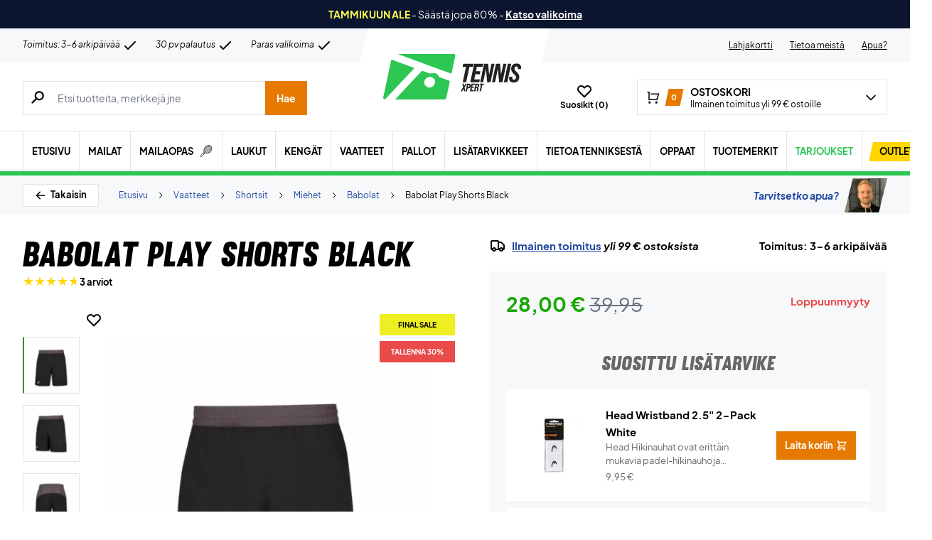

--- FILE ---
content_type: text/html; charset=utf-8
request_url: https://www.tennisxpert.fi/tuote/babolat-play-shorts-black/
body_size: 83207
content:
<!doctype html>
<html lang="fi">
<head><meta charset="UTF-8" /><script>if(navigator.userAgent.match(/MSIE|Internet Explorer/i)||navigator.userAgent.match(/Trident\/7\..*?rv:11/i)){var href=document.location.href;if(!href.match(/[?&]nowprocket/)){if(href.indexOf("?")==-1){if(href.indexOf("#")==-1){document.location.href=href+"?nowprocket=1"}else{document.location.href=href.replace("#","?nowprocket=1#")}}else{if(href.indexOf("#")==-1){document.location.href=href+"&nowprocket=1"}else{document.location.href=href.replace("#","&nowprocket=1#")}}}}</script><script>(()=>{class RocketLazyLoadScripts{constructor(){this.v="2.0.4",this.userEvents=["keydown","keyup","mousedown","mouseup","mousemove","mouseover","mouseout","touchmove","touchstart","touchend","touchcancel","wheel","click","dblclick","input"],this.attributeEvents=["onblur","onclick","oncontextmenu","ondblclick","onfocus","onmousedown","onmouseenter","onmouseleave","onmousemove","onmouseout","onmouseover","onmouseup","onmousewheel","onscroll","onsubmit"]}async t(){this.i(),this.o(),/iP(ad|hone)/.test(navigator.userAgent)&&this.h(),this.u(),this.l(this),this.m(),this.k(this),this.p(this),this._(),await Promise.all([this.R(),this.L()]),this.lastBreath=Date.now(),this.S(this),this.P(),this.D(),this.O(),this.M(),await this.C(this.delayedScripts.normal),await this.C(this.delayedScripts.defer),await this.C(this.delayedScripts.async),await this.T(),await this.F(),await this.j(),await this.A(),window.dispatchEvent(new Event("rocket-allScriptsLoaded")),this.everythingLoaded=!0,this.lastTouchEnd&&await new Promise(t=>setTimeout(t,500-Date.now()+this.lastTouchEnd)),this.I(),this.H(),this.U(),this.W()}i(){this.CSPIssue=sessionStorage.getItem("rocketCSPIssue"),document.addEventListener("securitypolicyviolation",t=>{this.CSPIssue||"script-src-elem"!==t.violatedDirective||"data"!==t.blockedURI||(this.CSPIssue=!0,sessionStorage.setItem("rocketCSPIssue",!0))},{isRocket:!0})}o(){window.addEventListener("pageshow",t=>{this.persisted=t.persisted,this.realWindowLoadedFired=!0},{isRocket:!0}),window.addEventListener("pagehide",()=>{this.onFirstUserAction=null},{isRocket:!0})}h(){let t;function e(e){t=e}window.addEventListener("touchstart",e,{isRocket:!0}),window.addEventListener("touchend",function i(o){o.changedTouches[0]&&t.changedTouches[0]&&Math.abs(o.changedTouches[0].pageX-t.changedTouches[0].pageX)<10&&Math.abs(o.changedTouches[0].pageY-t.changedTouches[0].pageY)<10&&o.timeStamp-t.timeStamp<200&&(window.removeEventListener("touchstart",e,{isRocket:!0}),window.removeEventListener("touchend",i,{isRocket:!0}),"INPUT"===o.target.tagName&&"text"===o.target.type||(o.target.dispatchEvent(new TouchEvent("touchend",{target:o.target,bubbles:!0})),o.target.dispatchEvent(new MouseEvent("mouseover",{target:o.target,bubbles:!0})),o.target.dispatchEvent(new PointerEvent("click",{target:o.target,bubbles:!0,cancelable:!0,detail:1,clientX:o.changedTouches[0].clientX,clientY:o.changedTouches[0].clientY})),event.preventDefault()))},{isRocket:!0})}q(t){this.userActionTriggered||("mousemove"!==t.type||this.firstMousemoveIgnored?"keyup"===t.type||"mouseover"===t.type||"mouseout"===t.type||(this.userActionTriggered=!0,this.onFirstUserAction&&this.onFirstUserAction()):this.firstMousemoveIgnored=!0),"click"===t.type&&t.preventDefault(),t.stopPropagation(),t.stopImmediatePropagation(),"touchstart"===this.lastEvent&&"touchend"===t.type&&(this.lastTouchEnd=Date.now()),"click"===t.type&&(this.lastTouchEnd=0),this.lastEvent=t.type,t.composedPath&&t.composedPath()[0].getRootNode()instanceof ShadowRoot&&(t.rocketTarget=t.composedPath()[0]),this.savedUserEvents.push(t)}u(){this.savedUserEvents=[],this.userEventHandler=this.q.bind(this),this.userEvents.forEach(t=>window.addEventListener(t,this.userEventHandler,{passive:!1,isRocket:!0})),document.addEventListener("visibilitychange",this.userEventHandler,{isRocket:!0})}U(){this.userEvents.forEach(t=>window.removeEventListener(t,this.userEventHandler,{passive:!1,isRocket:!0})),document.removeEventListener("visibilitychange",this.userEventHandler,{isRocket:!0}),this.savedUserEvents.forEach(t=>{(t.rocketTarget||t.target).dispatchEvent(new window[t.constructor.name](t.type,t))})}m(){const t="return false",e=Array.from(this.attributeEvents,t=>"data-rocket-"+t),i="["+this.attributeEvents.join("],[")+"]",o="[data-rocket-"+this.attributeEvents.join("],[data-rocket-")+"]",s=(e,i,o)=>{o&&o!==t&&(e.setAttribute("data-rocket-"+i,o),e["rocket"+i]=new Function("event",o),e.setAttribute(i,t))};new MutationObserver(t=>{for(const n of t)"attributes"===n.type&&(n.attributeName.startsWith("data-rocket-")||this.everythingLoaded?n.attributeName.startsWith("data-rocket-")&&this.everythingLoaded&&this.N(n.target,n.attributeName.substring(12)):s(n.target,n.attributeName,n.target.getAttribute(n.attributeName))),"childList"===n.type&&n.addedNodes.forEach(t=>{if(t.nodeType===Node.ELEMENT_NODE)if(this.everythingLoaded)for(const i of[t,...t.querySelectorAll(o)])for(const t of i.getAttributeNames())e.includes(t)&&this.N(i,t.substring(12));else for(const e of[t,...t.querySelectorAll(i)])for(const t of e.getAttributeNames())this.attributeEvents.includes(t)&&s(e,t,e.getAttribute(t))})}).observe(document,{subtree:!0,childList:!0,attributeFilter:[...this.attributeEvents,...e]})}I(){this.attributeEvents.forEach(t=>{document.querySelectorAll("[data-rocket-"+t+"]").forEach(e=>{this.N(e,t)})})}N(t,e){const i=t.getAttribute("data-rocket-"+e);i&&(t.setAttribute(e,i),t.removeAttribute("data-rocket-"+e))}k(t){Object.defineProperty(HTMLElement.prototype,"onclick",{get(){return this.rocketonclick||null},set(e){this.rocketonclick=e,this.setAttribute(t.everythingLoaded?"onclick":"data-rocket-onclick","this.rocketonclick(event)")}})}S(t){function e(e,i){let o=e[i];e[i]=null,Object.defineProperty(e,i,{get:()=>o,set(s){t.everythingLoaded?o=s:e["rocket"+i]=o=s}})}e(document,"onreadystatechange"),e(window,"onload"),e(window,"onpageshow");try{Object.defineProperty(document,"readyState",{get:()=>t.rocketReadyState,set(e){t.rocketReadyState=e},configurable:!0}),document.readyState="loading"}catch(t){console.log("WPRocket DJE readyState conflict, bypassing")}}l(t){this.originalAddEventListener=EventTarget.prototype.addEventListener,this.originalRemoveEventListener=EventTarget.prototype.removeEventListener,this.savedEventListeners=[],EventTarget.prototype.addEventListener=function(e,i,o){o&&o.isRocket||!t.B(e,this)&&!t.userEvents.includes(e)||t.B(e,this)&&!t.userActionTriggered||e.startsWith("rocket-")||t.everythingLoaded?t.originalAddEventListener.call(this,e,i,o):(t.savedEventListeners.push({target:this,remove:!1,type:e,func:i,options:o}),"mouseenter"!==e&&"mouseleave"!==e||t.originalAddEventListener.call(this,e,t.savedUserEvents.push,o))},EventTarget.prototype.removeEventListener=function(e,i,o){o&&o.isRocket||!t.B(e,this)&&!t.userEvents.includes(e)||t.B(e,this)&&!t.userActionTriggered||e.startsWith("rocket-")||t.everythingLoaded?t.originalRemoveEventListener.call(this,e,i,o):t.savedEventListeners.push({target:this,remove:!0,type:e,func:i,options:o})}}J(t,e){this.savedEventListeners=this.savedEventListeners.filter(i=>{let o=i.type,s=i.target||window;return e!==o||t!==s||(this.B(o,s)&&(i.type="rocket-"+o),this.$(i),!1)})}H(){EventTarget.prototype.addEventListener=this.originalAddEventListener,EventTarget.prototype.removeEventListener=this.originalRemoveEventListener,this.savedEventListeners.forEach(t=>this.$(t))}$(t){t.remove?this.originalRemoveEventListener.call(t.target,t.type,t.func,t.options):this.originalAddEventListener.call(t.target,t.type,t.func,t.options)}p(t){let e;function i(e){return t.everythingLoaded?e:e.split(" ").map(t=>"load"===t||t.startsWith("load.")?"rocket-jquery-load":t).join(" ")}function o(o){function s(e){const s=o.fn[e];o.fn[e]=o.fn.init.prototype[e]=function(){return this[0]===window&&t.userActionTriggered&&("string"==typeof arguments[0]||arguments[0]instanceof String?arguments[0]=i(arguments[0]):"object"==typeof arguments[0]&&Object.keys(arguments[0]).forEach(t=>{const e=arguments[0][t];delete arguments[0][t],arguments[0][i(t)]=e})),s.apply(this,arguments),this}}if(o&&o.fn&&!t.allJQueries.includes(o)){const e={DOMContentLoaded:[],"rocket-DOMContentLoaded":[]};for(const t in e)document.addEventListener(t,()=>{e[t].forEach(t=>t())},{isRocket:!0});o.fn.ready=o.fn.init.prototype.ready=function(i){function s(){parseInt(o.fn.jquery)>2?setTimeout(()=>i.bind(document)(o)):i.bind(document)(o)}return"function"==typeof i&&(t.realDomReadyFired?!t.userActionTriggered||t.fauxDomReadyFired?s():e["rocket-DOMContentLoaded"].push(s):e.DOMContentLoaded.push(s)),o([])},s("on"),s("one"),s("off"),t.allJQueries.push(o)}e=o}t.allJQueries=[],o(window.jQuery),Object.defineProperty(window,"jQuery",{get:()=>e,set(t){o(t)}})}P(){const t=new Map;document.write=document.writeln=function(e){const i=document.currentScript,o=document.createRange(),s=i.parentElement;let n=t.get(i);void 0===n&&(n=i.nextSibling,t.set(i,n));const c=document.createDocumentFragment();o.setStart(c,0),c.appendChild(o.createContextualFragment(e)),s.insertBefore(c,n)}}async R(){return new Promise(t=>{this.userActionTriggered?t():this.onFirstUserAction=t})}async L(){return new Promise(t=>{document.addEventListener("DOMContentLoaded",()=>{this.realDomReadyFired=!0,t()},{isRocket:!0})})}async j(){return this.realWindowLoadedFired?Promise.resolve():new Promise(t=>{window.addEventListener("load",t,{isRocket:!0})})}M(){this.pendingScripts=[];this.scriptsMutationObserver=new MutationObserver(t=>{for(const e of t)e.addedNodes.forEach(t=>{"SCRIPT"!==t.tagName||t.noModule||t.isWPRocket||this.pendingScripts.push({script:t,promise:new Promise(e=>{const i=()=>{const i=this.pendingScripts.findIndex(e=>e.script===t);i>=0&&this.pendingScripts.splice(i,1),e()};t.addEventListener("load",i,{isRocket:!0}),t.addEventListener("error",i,{isRocket:!0}),setTimeout(i,1e3)})})})}),this.scriptsMutationObserver.observe(document,{childList:!0,subtree:!0})}async F(){await this.X(),this.pendingScripts.length?(await this.pendingScripts[0].promise,await this.F()):this.scriptsMutationObserver.disconnect()}D(){this.delayedScripts={normal:[],async:[],defer:[]},document.querySelectorAll("script[type$=rocketlazyloadscript]").forEach(t=>{t.hasAttribute("data-rocket-src")?t.hasAttribute("async")&&!1!==t.async?this.delayedScripts.async.push(t):t.hasAttribute("defer")&&!1!==t.defer||"module"===t.getAttribute("data-rocket-type")?this.delayedScripts.defer.push(t):this.delayedScripts.normal.push(t):this.delayedScripts.normal.push(t)})}async _(){await this.L();let t=[];document.querySelectorAll("script[type$=rocketlazyloadscript][data-rocket-src]").forEach(e=>{let i=e.getAttribute("data-rocket-src");if(i&&!i.startsWith("data:")){i.startsWith("//")&&(i=location.protocol+i);try{const o=new URL(i).origin;o!==location.origin&&t.push({src:o,crossOrigin:e.crossOrigin||"module"===e.getAttribute("data-rocket-type")})}catch(t){}}}),t=[...new Map(t.map(t=>[JSON.stringify(t),t])).values()],this.Y(t,"preconnect")}async G(t){if(await this.K(),!0!==t.noModule||!("noModule"in HTMLScriptElement.prototype))return new Promise(e=>{let i;function o(){(i||t).setAttribute("data-rocket-status","executed"),e()}try{if(navigator.userAgent.includes("Firefox/")||""===navigator.vendor||this.CSPIssue)i=document.createElement("script"),[...t.attributes].forEach(t=>{let e=t.nodeName;"type"!==e&&("data-rocket-type"===e&&(e="type"),"data-rocket-src"===e&&(e="src"),i.setAttribute(e,t.nodeValue))}),t.text&&(i.text=t.text),t.nonce&&(i.nonce=t.nonce),i.hasAttribute("src")?(i.addEventListener("load",o,{isRocket:!0}),i.addEventListener("error",()=>{i.setAttribute("data-rocket-status","failed-network"),e()},{isRocket:!0}),setTimeout(()=>{i.isConnected||e()},1)):(i.text=t.text,o()),i.isWPRocket=!0,t.parentNode.replaceChild(i,t);else{const i=t.getAttribute("data-rocket-type"),s=t.getAttribute("data-rocket-src");i?(t.type=i,t.removeAttribute("data-rocket-type")):t.removeAttribute("type"),t.addEventListener("load",o,{isRocket:!0}),t.addEventListener("error",i=>{this.CSPIssue&&i.target.src.startsWith("data:")?(console.log("WPRocket: CSP fallback activated"),t.removeAttribute("src"),this.G(t).then(e)):(t.setAttribute("data-rocket-status","failed-network"),e())},{isRocket:!0}),s?(t.fetchPriority="high",t.removeAttribute("data-rocket-src"),t.src=s):t.src="data:text/javascript;base64,"+window.btoa(unescape(encodeURIComponent(t.text)))}}catch(i){t.setAttribute("data-rocket-status","failed-transform"),e()}});t.setAttribute("data-rocket-status","skipped")}async C(t){const e=t.shift();return e?(e.isConnected&&await this.G(e),this.C(t)):Promise.resolve()}O(){this.Y([...this.delayedScripts.normal,...this.delayedScripts.defer,...this.delayedScripts.async],"preload")}Y(t,e){this.trash=this.trash||[];let i=!0;var o=document.createDocumentFragment();t.forEach(t=>{const s=t.getAttribute&&t.getAttribute("data-rocket-src")||t.src;if(s&&!s.startsWith("data:")){const n=document.createElement("link");n.href=s,n.rel=e,"preconnect"!==e&&(n.as="script",n.fetchPriority=i?"high":"low"),t.getAttribute&&"module"===t.getAttribute("data-rocket-type")&&(n.crossOrigin=!0),t.crossOrigin&&(n.crossOrigin=t.crossOrigin),t.integrity&&(n.integrity=t.integrity),t.nonce&&(n.nonce=t.nonce),o.appendChild(n),this.trash.push(n),i=!1}}),document.head.appendChild(o)}W(){this.trash.forEach(t=>t.remove())}async T(){try{document.readyState="interactive"}catch(t){}this.fauxDomReadyFired=!0;try{await this.K(),this.J(document,"readystatechange"),document.dispatchEvent(new Event("rocket-readystatechange")),await this.K(),document.rocketonreadystatechange&&document.rocketonreadystatechange(),await this.K(),this.J(document,"DOMContentLoaded"),document.dispatchEvent(new Event("rocket-DOMContentLoaded")),await this.K(),this.J(window,"DOMContentLoaded"),window.dispatchEvent(new Event("rocket-DOMContentLoaded"))}catch(t){console.error(t)}}async A(){try{document.readyState="complete"}catch(t){}try{await this.K(),this.J(document,"readystatechange"),document.dispatchEvent(new Event("rocket-readystatechange")),await this.K(),document.rocketonreadystatechange&&document.rocketonreadystatechange(),await this.K(),this.J(window,"load"),window.dispatchEvent(new Event("rocket-load")),await this.K(),window.rocketonload&&window.rocketonload(),await this.K(),this.allJQueries.forEach(t=>t(window).trigger("rocket-jquery-load")),await this.K(),this.J(window,"pageshow");const t=new Event("rocket-pageshow");t.persisted=this.persisted,window.dispatchEvent(t),await this.K(),window.rocketonpageshow&&window.rocketonpageshow({persisted:this.persisted})}catch(t){console.error(t)}}async K(){Date.now()-this.lastBreath>45&&(await this.X(),this.lastBreath=Date.now())}async X(){return document.hidden?new Promise(t=>setTimeout(t)):new Promise(t=>requestAnimationFrame(t))}B(t,e){return e===document&&"readystatechange"===t||(e===document&&"DOMContentLoaded"===t||(e===window&&"DOMContentLoaded"===t||(e===window&&"load"===t||e===window&&"pageshow"===t)))}static run(){(new RocketLazyLoadScripts).t()}}RocketLazyLoadScripts.run()})();</script>
	
	<meta name="viewport" content="width=device-width, initial-scale=1, maximum-scale=1">

	<script type="text/javascript">
 	   window.raptor||(window.raptor={q:[{event:"trackevent",params:{p1:"pageview"}}],push:function(event,params,options){this.q.push({event:event,params:params,options:options})},customerId:"15890"});
	</script>

	
    <link rel="icon" href="https://www.tennisxpert.fi/favicon.ico" />

	<link crossorigin rel="preload" href="https://www.tennisxpert.fi/wp-includes/css/dist/block-library/style.min.css?ver=6.9" as="style" onload="this.onload=null;this.rel='stylesheet'"><noscript><link rel="stylesheet" href="https://www.tennisxpert.fi/wp-includes/css/dist/block-library/style.min.css?ver=6.9"></noscript><link data-minify="1" crossorigin rel="preload" href="https://www.tennisxpert.fi/wp-content/cache/min/1/wp-content/plugins/genesis-blocks/dist/style-blocks.build.css?ver=1768802746" as="style" onload="this.onload=null;this.rel='stylesheet'"><noscript><link data-minify="1" rel="stylesheet" href="https://www.tennisxpert.fi/wp-content/cache/min/1/wp-content/plugins/genesis-blocks/dist/style-blocks.build.css?ver=1768802746"></noscript><meta name='robots' content='index, follow, max-image-preview:large, max-snippet:-1, max-video-preview:-1' />
 
            <script type="text/javascript">
                const algoliaIndexPrefix = 'tennisxpert_fi_';
            </script>
                    <script type="text/javascript">
                    const initialProductFilters = JSON.parse('{"pa_tuotemerkki":{"value":"pa_tuotemerkki","options":[],"selected":[],"label":"Tuotemerkki","help_texts":[]}}');
            </script>
        
	<!-- This site is optimized with the Yoast SEO plugin v26.7 - https://yoast.com/wordpress/plugins/seo/ -->
	<title>Babolat Play Shorts Black | Tennisshortsit - Tilaa heti</title>
	<meta name="description" content="Babolat Play Shorts Black | Klassiset Babolat-tennisshortsit » Laatua tyylikkäässä mustassa designissa » Fiberdry-teknologia » Nopea toimitus ✓ TennisXpert" />
	<link rel="canonical" href="https://www.tennisxpert.fi/tuote/babolat-play-shorts-black/" />
	<meta property="og:locale" content="fi_FI" />
	<meta property="og:type" content="article" />
	<meta property="og:title" content="Babolat Play Shorts Black | Tennisshortsit - Tilaa heti" />
	<meta property="og:description" content="Babolat Play Shorts Black | Klassiset Babolat-tennisshortsit » Laatua tyylikkäässä mustassa designissa » Fiberdry-teknologia » Nopea toimitus ✓ TennisXpert" />
	<meta property="og:url" content="https://www.tennisxpert.fi/tuote/babolat-play-shorts-black/" />
	<meta property="og:site_name" content="TennisXpert" />
	<meta property="article:modified_time" content="2024-06-14T12:26:56+00:00" />
	<meta property="og:image" content="https://www.tennisxpert.fi/wp-content/uploads/2022/03/Babolat-Play-Shorts-Black-Tennisshorts.jpg" />
	<meta property="og:image:width" content="500" />
	<meta property="og:image:height" content="500" />
	<meta property="og:image:type" content="image/jpeg" />
	<meta name="twitter:card" content="summary_large_image" />
	<script type="application/ld+json" class="yoast-schema-graph">{"@context":"https://schema.org","@graph":[{"@type":["WebPage","ItemPage"],"@id":"https://www.tennisxpert.fi/tuote/babolat-play-shorts-black/","url":"https://www.tennisxpert.fi/tuote/babolat-play-shorts-black/","name":"Babolat Play Shorts Black | Tennisshortsit - Tilaa heti","isPartOf":{"@id":"https://tennisxpert-fi.customerscale.net/#website"},"primaryImageOfPage":{"@id":"https://www.tennisxpert.fi/tuote/babolat-play-shorts-black/#primaryimage"},"image":{"@id":"https://www.tennisxpert.fi/tuote/babolat-play-shorts-black/#primaryimage"},"thumbnailUrl":"https://www.tennisxpert.fi/wp-content/uploads/2022/03/Babolat-Play-Shorts-Black-Tennisshorts.jpg","datePublished":"2022-04-06T16:11:02+00:00","dateModified":"2024-06-14T12:26:56+00:00","description":"Babolat Play Shorts Black | Klassiset Babolat-tennisshortsit » Laatua tyylikkäässä mustassa designissa » Fiberdry-teknologia » Nopea toimitus ✓ TennisXpert","breadcrumb":{"@id":"https://www.tennisxpert.fi/tuote/babolat-play-shorts-black/#breadcrumb"},"inLanguage":"fi","potentialAction":[{"@type":"ReadAction","target":["https://www.tennisxpert.fi/tuote/babolat-play-shorts-black/"]}]},{"@type":"ImageObject","inLanguage":"fi","@id":"https://www.tennisxpert.fi/tuote/babolat-play-shorts-black/#primaryimage","url":"https://www.tennisxpert.fi/wp-content/uploads/2022/03/Babolat-Play-Shorts-Black-Tennisshorts.jpg","contentUrl":"https://www.tennisxpert.fi/wp-content/uploads/2022/03/Babolat-Play-Shorts-Black-Tennisshorts.jpg","width":500,"height":500},{"@type":"BreadcrumbList","@id":"https://www.tennisxpert.fi/tuote/babolat-play-shorts-black/#breadcrumb","itemListElement":[{"@type":"ListItem","position":1,"name":"Forside","item":"https://www.tennisxpert.fi/"},{"@type":"ListItem","position":2,"name":"Vaatteet","item":"https://www.tennisxpert.fi/kategoria/vaatteet/"},{"@type":"ListItem","position":3,"name":"Shortsit","item":"https://www.tennisxpert.fi/kategoria/vaatteet/shortsit/"},{"@type":"ListItem","position":4,"name":"Miehet","item":"https://www.tennisxpert.fi/kategoria/vaatteet/shortsit/miehet-shortsit/"},{"@type":"ListItem","position":5,"name":"Babolat","item":"https://www.tennisxpert.fi/kategoria/vaatteet/shortsit/miehet-shortsit/babolat-miehet-shortsit/"},{"@type":"ListItem","position":6,"name":"Babolat Play Shorts Black"}]},{"@type":"WebSite","@id":"https://tennisxpert-fi.customerscale.net/#website","url":"https://tennisxpert-fi.customerscale.net/","name":"TennisXpert","description":"..","publisher":{"@id":"https://tennisxpert-fi.customerscale.net/#organization"},"inLanguage":"fi"},{"@type":"Organization","@id":"https://tennisxpert-fi.customerscale.net/#organization","name":"TennisXpert","url":"https://tennisxpert-fi.customerscale.net/","logo":{"@type":"ImageObject","inLanguage":"fi","@id":"https://tennisxpert-fi.customerscale.net/#/schema/logo/image/","url":"https://www.tennisxpert.fi/wp-content/uploads/2022/06/tennisxpert-logo.svg","contentUrl":"https://www.tennisxpert.fi/wp-content/uploads/2022/06/tennisxpert-logo.svg","width":"896","height":"896","caption":"TennisXpert"},"image":{"@id":"https://tennisxpert-fi.customerscale.net/#/schema/logo/image/"},"sameAs":["https://www.facebook.com/Padelshoppen-101623128138543/","https://www.instagram.com/padelshoppencom/","https://www.youtube.com/channel/UCA_xm-3-kqc5-cAVoUzK8Hg"]}]}</script>
	<!-- / Yoast SEO plugin. -->


<link rel='dns-prefetch' href='//static.klaviyo.com' />
<link rel='dns-prefetch' href='//policy.app.cookieinformation.com' />
<link rel='dns-prefetch' href='//www.googletagmanager.com' />

<link rel="alternate" type="application/rss+xml" title="TennisXpert &raquo; Babolat Play Shorts Black kommenttien syöte" href="https://www.tennisxpert.fi/tuote/babolat-play-shorts-black/feed/" />
<link rel="alternate" title="oEmbed (JSON)" type="application/json+oembed" href="https://www.tennisxpert.fi/wp-json/oembed/1.0/embed?url=https%3A%2F%2Fwww.tennisxpert.fi%2Ftuote%2Fbabolat-play-shorts-black%2F" />
<link rel="alternate" title="oEmbed (XML)" type="text/xml+oembed" href="https://www.tennisxpert.fi/wp-json/oembed/1.0/embed?url=https%3A%2F%2Fwww.tennisxpert.fi%2Ftuote%2Fbabolat-play-shorts-black%2F&#038;format=xml" />
<style id='wp-img-auto-sizes-contain-inline-css' type='text/css'>
img:is([sizes=auto i],[sizes^="auto," i]){contain-intrinsic-size:3000px 1500px}
/*# sourceURL=wp-img-auto-sizes-contain-inline-css */
</style>
<style id='wp-emoji-styles-inline-css' type='text/css'>

	img.wp-smiley, img.emoji {
		display: inline !important;
		border: none !important;
		box-shadow: none !important;
		height: 1em !important;
		width: 1em !important;
		margin: 0 0.07em !important;
		vertical-align: -0.1em !important;
		background: none !important;
		padding: 0 !important;
	}
/*# sourceURL=wp-emoji-styles-inline-css */
</style>
<link data-minify="1" rel='stylesheet' id='pwgc-wc-blocks-style-css' href='https://www.tennisxpert.fi/wp-content/cache/min/1/wp-content/plugins/pw-gift-cards/assets/css/blocks.css?ver=1768802746' type='text/css' media='all' />
<link data-minify="1" rel='stylesheet' id='zerv-style-css' href='https://www.tennisxpert.fi/wp-content/cache/min/1/wp-content/themes/zerv-wptheme/dist/css/styles.css?ver=1768802746' type='text/css' media='all' />
<style id='rocket-lazyload-inline-css' type='text/css'>
.rll-youtube-player{position:relative;padding-bottom:56.23%;height:0;overflow:hidden;max-width:100%;}.rll-youtube-player:focus-within{outline: 2px solid currentColor;outline-offset: 5px;}.rll-youtube-player iframe{position:absolute;top:0;left:0;width:100%;height:100%;z-index:100;background:0 0}.rll-youtube-player img{bottom:0;display:block;left:0;margin:auto;max-width:100%;width:100%;position:absolute;right:0;top:0;border:none;height:auto;-webkit-transition:.4s all;-moz-transition:.4s all;transition:.4s all}.rll-youtube-player img:hover{-webkit-filter:brightness(75%)}.rll-youtube-player .play{height:100%;width:100%;left:0;top:0;position:absolute;background:url(https://www.tennisxpert.fi/wp-content/plugins/wp-rocket/assets/img/youtube.png) no-repeat center;background-color: transparent !important;cursor:pointer;border:none;}
/*# sourceURL=rocket-lazyload-inline-css */
</style>
<script type="text/javascript" id="gtmkit-js-before" data-cfasync="false" data-nowprocket="" data-cookieconsent="ignore">
/* <![CDATA[ */
		window.gtmkit_settings = {"datalayer_name":"dataLayer","console_log":false,"wc":{"use_sku":true,"pid_prefix":"","add_shipping_info":{"config":1},"add_payment_info":{"config":1},"view_item":{"config":0},"view_item_list":{"config":0},"wishlist":false,"css_selectors":{"product_list_select_item":".products .product:not(.product-category) a:not(.add_to_cart_button.ajax_add_to_cart,.add_to_wishlist),.wc-block-grid__products li:not(.product-category) a:not(.add_to_cart_button.ajax_add_to_cart,.add_to_wishlist),.woocommerce-grouped-product-list-item__label a:not(.add_to_wishlist)","product_list_element":".product,.wc-block-grid__product","product_list_exclude":"","product_list_add_to_cart":".add_to_cart_button.ajax_add_to_cart:not(.single_add_to_cart_button)"},"text":{"wp-block-handpicked-products":"Handpicked Products","wp-block-product-best-sellers":"Best Sellers","wp-block-product-category":"Product Category","wp-block-product-new":"New Products","wp-block-product-on-sale":"Products On Sale","wp-block-products-by-attribute":"Products By Attribute","wp-block-product-tag":"Product Tag","wp-block-product-top-rated":"Top Rated Products","shipping-tier-not-found":"Shipping tier not found","payment-method-not-found":"Payment method not found"}}};
		window.gtmkit_data = {"wc":{"currency":"EUR","is_cart":false,"is_checkout":false,"blocks":{}}};
		window.dataLayer = window.dataLayer || [];
				
//# sourceURL=gtmkit-js-before
/* ]]> */
</script>
<script type="rocketlazyloadscript" data-minify="1" data-rocket-type="text/javascript" data-rocket-src="https://www.tennisxpert.fi/wp-content/cache/min/1/uc.js?ver=1768802746" id="CookieConsent" data-culture="fi" data-gcm-enabled="false" data-rocket-defer defer></script>
<script type="text/javascript" id="cs-algolia-search-filter-script-js-extra">
/* <![CDATA[ */
var csAlgoliaSearchSettings = {"currency":"\u20ac","searchPath":"https://www.tennisxpert.fi/soeg/","translatedStrings":{"most_popular":"Suosituin","price_asc":"Hinta \u2013 halvin","price_desc":"Hinta \u2013 kallein","newest":"Uusin","oldest":"Vanhin","alpha":"Aakkosellinen","highest_discount":"Parhaat tarjoukset"}};
//# sourceURL=cs-algolia-search-filter-script-js-extra
/* ]]> */
</script>
<script data-minify="1" type="text/javascript" src="https://www.tennisxpert.fi/wp-content/cache/min/1/wp-content/plugins/cs-algolia-search/dist/js/index.js?ver=1768802746" id="cs-algolia-search-filter-script-js" data-rocket-defer defer></script>
<script type="text/javascript" id="gtmkit-container-js-after" data-cfasync="false" data-nowprocket="" data-cookieconsent="ignore">
/* <![CDATA[ */
/* Google Tag Manager */
(function(w,d,s,l,i){w[l]=w[l]||[];w[l].push({'gtm.start':
new Date().getTime(),event:'gtm.js'});var f=d.getElementsByTagName(s)[0],
j=d.createElement(s),dl=l!='dataLayer'?'&l='+l:'';j.async=true;j.src=
'https://www.googletagmanager.com/gtm.js?id='+i+dl;f.parentNode.insertBefore(j,f);
})(window,document,'script','dataLayer','GTM-5CV3BFG');
/* End Google Tag Manager */

//# sourceURL=gtmkit-container-js-after
/* ]]> */
</script>
<script type="text/javascript" id="gtmkit-datalayer-js-before" data-cfasync="false" data-nowprocket="" data-cookieconsent="ignore">
/* <![CDATA[ */
const gtmkit_dataLayer_content = {"pageType":"product-page","productType":"variable","event":"view_item","ecommerce":{"items":[{"id":"217764","item_id":"217764","item_name":"Babolat Play Shorts Black","currency":"EUR","price":28,"item_brand":"Babolat","google_business_vertical":"retail","item_category":"Vaatteet","item_category2":"Shortsit","item_category3":"Miehet","item_category4":"Babolat"}],"value":28,"currency":"EUR"}};
dataLayer.push( gtmkit_dataLayer_content );

//# sourceURL=gtmkit-datalayer-js-before
/* ]]> */
</script>
<script type="rocketlazyloadscript" data-minify="1" data-rocket-type="text/javascript" data-rocket-src="https://www.tennisxpert.fi/wp-content/cache/min/1/wp-content/plugins/woocommerce-profitmetrics/js/pmTPTrack.js?ver=1768802746" id="pmTPTrack-js" data-rocket-defer defer></script>
<script type="text/javascript" id="wc-settings-dep-in-header-js-after">
/* <![CDATA[ */
console.warn( "Scripts that have a dependency on [wc-settings, wc-blocks-checkout] must be loaded in the footer, klaviyo-klaviyo-checkout-block-editor-script was registered to load in the header, but has been switched to load in the footer instead. See https://github.com/woocommerce/woocommerce-gutenberg-products-block/pull/5059" );
console.warn( "Scripts that have a dependency on [wc-settings, wc-blocks-checkout] must be loaded in the footer, klaviyo-klaviyo-checkout-block-view-script was registered to load in the header, but has been switched to load in the footer instead. See https://github.com/woocommerce/woocommerce-gutenberg-products-block/pull/5059" );
//# sourceURL=wc-settings-dep-in-header-js-after
/* ]]> */
</script>
<link rel="preload" as="image" href="https://www.tennisxpert.fi/wp-content/uploads/2022/03/Babolat-Play-Shorts-Black-Tennisshorts.jpg"><link rel="https://api.w.org/" href="https://www.tennisxpert.fi/wp-json/" /><link rel="alternate" title="JSON" type="application/json" href="https://www.tennisxpert.fi/wp-json/wp/v2/product/2280255" /><link rel="EditURI" type="application/rsd+xml" title="RSD" href="https://www.tennisxpert.fi/xmlrpc.php?rsd" />
<meta name="generator" content="WordPress 6.9" />
<meta name="generator" content="WooCommerce 10.4.3" />
<link rel='shortlink' href='https://www.tennisxpert.fi/?p=2280255' />
<meta name="generator" content="performance-lab 4.0.1; plugins: webp-uploads">
<meta name="generator" content="webp-uploads 2.6.1">
		<script type="text/javascript">
			const pageInfo = {
			    pageType: 'product',
                typeSpecificInfo: [],
			}
		</script>
    		<noscript><style>.woocommerce-product-gallery{ opacity: 1 !important; }</style></noscript>
	<noscript><style id="rocket-lazyload-nojs-css">.rll-youtube-player, [data-lazy-src]{display:none !important;}</style></noscript><link data-minify="1" rel='stylesheet' id='wc-blocks-style-css' href='https://www.tennisxpert.fi/wp-content/cache/min/1/wp-content/plugins/woocommerce/assets/client/blocks/wc-blocks.css?ver=1768802746' type='text/css' media='all' />
<style id='global-styles-inline-css' type='text/css'>
:root{--wp--preset--aspect-ratio--square: 1;--wp--preset--aspect-ratio--4-3: 4/3;--wp--preset--aspect-ratio--3-4: 3/4;--wp--preset--aspect-ratio--3-2: 3/2;--wp--preset--aspect-ratio--2-3: 2/3;--wp--preset--aspect-ratio--16-9: 16/9;--wp--preset--aspect-ratio--9-16: 9/16;--wp--preset--color--black: #000000;--wp--preset--color--cyan-bluish-gray: #abb8c3;--wp--preset--color--white: #ffffff;--wp--preset--color--pale-pink: #f78da7;--wp--preset--color--vivid-red: #cf2e2e;--wp--preset--color--luminous-vivid-orange: #ff6900;--wp--preset--color--luminous-vivid-amber: #fcb900;--wp--preset--color--light-green-cyan: #7bdcb5;--wp--preset--color--vivid-green-cyan: #00d084;--wp--preset--color--pale-cyan-blue: #8ed1fc;--wp--preset--color--vivid-cyan-blue: #0693e3;--wp--preset--color--vivid-purple: #9b51e0;--wp--preset--color--blue: #21459F;--wp--preset--color--red: #E84B4A;--wp--preset--color--yellow: #FFD600;--wp--preset--color--green: #17A700;--wp--preset--color--grey: #E5E5E5;--wp--preset--color--grey-bg: #F6F8FA;--wp--preset--color--brand-primary: #2DC653;--wp--preset--color--brand-secondary: #298F43;--wp--preset--color--button-color: #E67A00;--wp--preset--gradient--vivid-cyan-blue-to-vivid-purple: linear-gradient(135deg,rgb(6,147,227) 0%,rgb(155,81,224) 100%);--wp--preset--gradient--light-green-cyan-to-vivid-green-cyan: linear-gradient(135deg,rgb(122,220,180) 0%,rgb(0,208,130) 100%);--wp--preset--gradient--luminous-vivid-amber-to-luminous-vivid-orange: linear-gradient(135deg,rgb(252,185,0) 0%,rgb(255,105,0) 100%);--wp--preset--gradient--luminous-vivid-orange-to-vivid-red: linear-gradient(135deg,rgb(255,105,0) 0%,rgb(207,46,46) 100%);--wp--preset--gradient--very-light-gray-to-cyan-bluish-gray: linear-gradient(135deg,rgb(238,238,238) 0%,rgb(169,184,195) 100%);--wp--preset--gradient--cool-to-warm-spectrum: linear-gradient(135deg,rgb(74,234,220) 0%,rgb(151,120,209) 20%,rgb(207,42,186) 40%,rgb(238,44,130) 60%,rgb(251,105,98) 80%,rgb(254,248,76) 100%);--wp--preset--gradient--blush-light-purple: linear-gradient(135deg,rgb(255,206,236) 0%,rgb(152,150,240) 100%);--wp--preset--gradient--blush-bordeaux: linear-gradient(135deg,rgb(254,205,165) 0%,rgb(254,45,45) 50%,rgb(107,0,62) 100%);--wp--preset--gradient--luminous-dusk: linear-gradient(135deg,rgb(255,203,112) 0%,rgb(199,81,192) 50%,rgb(65,88,208) 100%);--wp--preset--gradient--pale-ocean: linear-gradient(135deg,rgb(255,245,203) 0%,rgb(182,227,212) 50%,rgb(51,167,181) 100%);--wp--preset--gradient--electric-grass: linear-gradient(135deg,rgb(202,248,128) 0%,rgb(113,206,126) 100%);--wp--preset--gradient--midnight: linear-gradient(135deg,rgb(2,3,129) 0%,rgb(40,116,252) 100%);--wp--preset--font-size--small: 13px;--wp--preset--font-size--medium: 20px;--wp--preset--font-size--large: 18px;--wp--preset--font-size--x-large: 42px;--wp--preset--font-size--normal: 14px;--wp--preset--font-size--base: 16px;--wp--preset--font-size--3-xl: 28px;--wp--preset--font-size--4-xl: 36px;--wp--preset--font-size--5-xl: 48px;--wp--preset--spacing--20: 0.44rem;--wp--preset--spacing--30: 0.67rem;--wp--preset--spacing--40: 1rem;--wp--preset--spacing--50: 1.5rem;--wp--preset--spacing--60: 2.25rem;--wp--preset--spacing--70: 3.38rem;--wp--preset--spacing--80: 5.06rem;--wp--preset--shadow--natural: 6px 6px 9px rgba(0, 0, 0, 0.2);--wp--preset--shadow--deep: 12px 12px 50px rgba(0, 0, 0, 0.4);--wp--preset--shadow--sharp: 6px 6px 0px rgba(0, 0, 0, 0.2);--wp--preset--shadow--outlined: 6px 6px 0px -3px rgb(255, 255, 255), 6px 6px rgb(0, 0, 0);--wp--preset--shadow--crisp: 6px 6px 0px rgb(0, 0, 0);}:root { --wp--style--global--content-size: 1400px;--wp--style--global--wide-size: 1440px; }:where(body) { margin: 0; }.wp-site-blocks > .alignleft { float: left; margin-right: 2em; }.wp-site-blocks > .alignright { float: right; margin-left: 2em; }.wp-site-blocks > .aligncenter { justify-content: center; margin-left: auto; margin-right: auto; }:where(.is-layout-flex){gap: 0.5em;}:where(.is-layout-grid){gap: 0.5em;}.is-layout-flow > .alignleft{float: left;margin-inline-start: 0;margin-inline-end: 2em;}.is-layout-flow > .alignright{float: right;margin-inline-start: 2em;margin-inline-end: 0;}.is-layout-flow > .aligncenter{margin-left: auto !important;margin-right: auto !important;}.is-layout-constrained > .alignleft{float: left;margin-inline-start: 0;margin-inline-end: 2em;}.is-layout-constrained > .alignright{float: right;margin-inline-start: 2em;margin-inline-end: 0;}.is-layout-constrained > .aligncenter{margin-left: auto !important;margin-right: auto !important;}.is-layout-constrained > :where(:not(.alignleft):not(.alignright):not(.alignfull)){max-width: var(--wp--style--global--content-size);margin-left: auto !important;margin-right: auto !important;}.is-layout-constrained > .alignwide{max-width: var(--wp--style--global--wide-size);}body .is-layout-flex{display: flex;}.is-layout-flex{flex-wrap: wrap;align-items: center;}.is-layout-flex > :is(*, div){margin: 0;}body .is-layout-grid{display: grid;}.is-layout-grid > :is(*, div){margin: 0;}body{padding-top: 0px;padding-right: 0px;padding-bottom: 0px;padding-left: 0px;}:root :where(.wp-element-button, .wp-block-button__link){background-color: #32373c;border-width: 0;color: #fff;font-family: inherit;font-size: inherit;font-style: inherit;font-weight: inherit;letter-spacing: inherit;line-height: inherit;padding-top: calc(0.667em + 2px);padding-right: calc(1.333em + 2px);padding-bottom: calc(0.667em + 2px);padding-left: calc(1.333em + 2px);text-decoration: none;text-transform: inherit;}.has-black-color{color: var(--wp--preset--color--black) !important;}.has-cyan-bluish-gray-color{color: var(--wp--preset--color--cyan-bluish-gray) !important;}.has-white-color{color: var(--wp--preset--color--white) !important;}.has-pale-pink-color{color: var(--wp--preset--color--pale-pink) !important;}.has-vivid-red-color{color: var(--wp--preset--color--vivid-red) !important;}.has-luminous-vivid-orange-color{color: var(--wp--preset--color--luminous-vivid-orange) !important;}.has-luminous-vivid-amber-color{color: var(--wp--preset--color--luminous-vivid-amber) !important;}.has-light-green-cyan-color{color: var(--wp--preset--color--light-green-cyan) !important;}.has-vivid-green-cyan-color{color: var(--wp--preset--color--vivid-green-cyan) !important;}.has-pale-cyan-blue-color{color: var(--wp--preset--color--pale-cyan-blue) !important;}.has-vivid-cyan-blue-color{color: var(--wp--preset--color--vivid-cyan-blue) !important;}.has-vivid-purple-color{color: var(--wp--preset--color--vivid-purple) !important;}.has-blue-color{color: var(--wp--preset--color--blue) !important;}.has-red-color{color: var(--wp--preset--color--red) !important;}.has-yellow-color{color: var(--wp--preset--color--yellow) !important;}.has-green-color{color: var(--wp--preset--color--green) !important;}.has-grey-color{color: var(--wp--preset--color--grey) !important;}.has-grey-bg-color{color: var(--wp--preset--color--grey-bg) !important;}.has-brand-primary-color{color: var(--wp--preset--color--brand-primary) !important;}.has-brand-secondary-color{color: var(--wp--preset--color--brand-secondary) !important;}.has-button-color-color{color: var(--wp--preset--color--button-color) !important;}.has-black-background-color{background-color: var(--wp--preset--color--black) !important;}.has-cyan-bluish-gray-background-color{background-color: var(--wp--preset--color--cyan-bluish-gray) !important;}.has-white-background-color{background-color: var(--wp--preset--color--white) !important;}.has-pale-pink-background-color{background-color: var(--wp--preset--color--pale-pink) !important;}.has-vivid-red-background-color{background-color: var(--wp--preset--color--vivid-red) !important;}.has-luminous-vivid-orange-background-color{background-color: var(--wp--preset--color--luminous-vivid-orange) !important;}.has-luminous-vivid-amber-background-color{background-color: var(--wp--preset--color--luminous-vivid-amber) !important;}.has-light-green-cyan-background-color{background-color: var(--wp--preset--color--light-green-cyan) !important;}.has-vivid-green-cyan-background-color{background-color: var(--wp--preset--color--vivid-green-cyan) !important;}.has-pale-cyan-blue-background-color{background-color: var(--wp--preset--color--pale-cyan-blue) !important;}.has-vivid-cyan-blue-background-color{background-color: var(--wp--preset--color--vivid-cyan-blue) !important;}.has-vivid-purple-background-color{background-color: var(--wp--preset--color--vivid-purple) !important;}.has-blue-background-color{background-color: var(--wp--preset--color--blue) !important;}.has-red-background-color{background-color: var(--wp--preset--color--red) !important;}.has-yellow-background-color{background-color: var(--wp--preset--color--yellow) !important;}.has-green-background-color{background-color: var(--wp--preset--color--green) !important;}.has-grey-background-color{background-color: var(--wp--preset--color--grey) !important;}.has-grey-bg-background-color{background-color: var(--wp--preset--color--grey-bg) !important;}.has-brand-primary-background-color{background-color: var(--wp--preset--color--brand-primary) !important;}.has-brand-secondary-background-color{background-color: var(--wp--preset--color--brand-secondary) !important;}.has-button-color-background-color{background-color: var(--wp--preset--color--button-color) !important;}.has-black-border-color{border-color: var(--wp--preset--color--black) !important;}.has-cyan-bluish-gray-border-color{border-color: var(--wp--preset--color--cyan-bluish-gray) !important;}.has-white-border-color{border-color: var(--wp--preset--color--white) !important;}.has-pale-pink-border-color{border-color: var(--wp--preset--color--pale-pink) !important;}.has-vivid-red-border-color{border-color: var(--wp--preset--color--vivid-red) !important;}.has-luminous-vivid-orange-border-color{border-color: var(--wp--preset--color--luminous-vivid-orange) !important;}.has-luminous-vivid-amber-border-color{border-color: var(--wp--preset--color--luminous-vivid-amber) !important;}.has-light-green-cyan-border-color{border-color: var(--wp--preset--color--light-green-cyan) !important;}.has-vivid-green-cyan-border-color{border-color: var(--wp--preset--color--vivid-green-cyan) !important;}.has-pale-cyan-blue-border-color{border-color: var(--wp--preset--color--pale-cyan-blue) !important;}.has-vivid-cyan-blue-border-color{border-color: var(--wp--preset--color--vivid-cyan-blue) !important;}.has-vivid-purple-border-color{border-color: var(--wp--preset--color--vivid-purple) !important;}.has-blue-border-color{border-color: var(--wp--preset--color--blue) !important;}.has-red-border-color{border-color: var(--wp--preset--color--red) !important;}.has-yellow-border-color{border-color: var(--wp--preset--color--yellow) !important;}.has-green-border-color{border-color: var(--wp--preset--color--green) !important;}.has-grey-border-color{border-color: var(--wp--preset--color--grey) !important;}.has-grey-bg-border-color{border-color: var(--wp--preset--color--grey-bg) !important;}.has-brand-primary-border-color{border-color: var(--wp--preset--color--brand-primary) !important;}.has-brand-secondary-border-color{border-color: var(--wp--preset--color--brand-secondary) !important;}.has-button-color-border-color{border-color: var(--wp--preset--color--button-color) !important;}.has-vivid-cyan-blue-to-vivid-purple-gradient-background{background: var(--wp--preset--gradient--vivid-cyan-blue-to-vivid-purple) !important;}.has-light-green-cyan-to-vivid-green-cyan-gradient-background{background: var(--wp--preset--gradient--light-green-cyan-to-vivid-green-cyan) !important;}.has-luminous-vivid-amber-to-luminous-vivid-orange-gradient-background{background: var(--wp--preset--gradient--luminous-vivid-amber-to-luminous-vivid-orange) !important;}.has-luminous-vivid-orange-to-vivid-red-gradient-background{background: var(--wp--preset--gradient--luminous-vivid-orange-to-vivid-red) !important;}.has-very-light-gray-to-cyan-bluish-gray-gradient-background{background: var(--wp--preset--gradient--very-light-gray-to-cyan-bluish-gray) !important;}.has-cool-to-warm-spectrum-gradient-background{background: var(--wp--preset--gradient--cool-to-warm-spectrum) !important;}.has-blush-light-purple-gradient-background{background: var(--wp--preset--gradient--blush-light-purple) !important;}.has-blush-bordeaux-gradient-background{background: var(--wp--preset--gradient--blush-bordeaux) !important;}.has-luminous-dusk-gradient-background{background: var(--wp--preset--gradient--luminous-dusk) !important;}.has-pale-ocean-gradient-background{background: var(--wp--preset--gradient--pale-ocean) !important;}.has-electric-grass-gradient-background{background: var(--wp--preset--gradient--electric-grass) !important;}.has-midnight-gradient-background{background: var(--wp--preset--gradient--midnight) !important;}.has-small-font-size{font-size: var(--wp--preset--font-size--small) !important;}.has-medium-font-size{font-size: var(--wp--preset--font-size--medium) !important;}.has-large-font-size{font-size: var(--wp--preset--font-size--large) !important;}.has-x-large-font-size{font-size: var(--wp--preset--font-size--x-large) !important;}.has-normal-font-size{font-size: var(--wp--preset--font-size--normal) !important;}.has-base-font-size{font-size: var(--wp--preset--font-size--base) !important;}.has-3-xl-font-size{font-size: var(--wp--preset--font-size--3-xl) !important;}.has-4-xl-font-size{font-size: var(--wp--preset--font-size--4-xl) !important;}.has-5-xl-font-size{font-size: var(--wp--preset--font-size--5-xl) !important;}
/*# sourceURL=global-styles-inline-css */
</style>
<meta name="generator" content="WP Rocket 3.20.3" data-wpr-features="wpr_delay_js wpr_defer_js wpr_minify_js wpr_lazyload_images wpr_lazyload_iframes wpr_minify_css wpr_preload_links wpr_desktop" /></head>
<body >
<div 
	x-data="{
		show: false,
		defaultZIndex: 31,
		zIndex: null,
		init(){
			this.zIndex = this.defaultZIndex;
			window.addEventListener('show-overlay',(e) => {
				this.show = true;
				this.zIndex = e.detail.zIndex ?? this.defaultZIndex;
				document.body.classList.add('no-scroll');
			});
			window.addEventListener('hide-overlay',() => {
				this.show = false;
				this.zIndex = this.defaultZIndex;
				document.body.classList.remove('no-scroll');
			});
		}
	}"
	class="fixed inset-0 bg-white lg:bg-gray-900 lg:opacity-60"
	:style="'z-index: '+zIndex"
	x-show="show"
	x-cloak
	id="overlay"
>

</div><div 
	x-data="{show: false}"
	x-on:show-overlay-2.window="show = true;"
	x-on:hide-overlay-2.window="show = false;"
	class="fixed inset-x-0 top-0 bottom-0 lg:z-30 z-40 lg:top-[15.7rem] bg-gray-900 opacity-30"
	x-show="show"
	x-cloak
	id="overlay2"
>

</div><div
	x-data="{show: false}"
	x-on:show-overlay-3.window="show = true;"
	x-on:hide-overlay-3.window="show = false;"
	class="absolute inset-x-0 bottom-0 z-40 top-[15.6rem] bg-gray-900 opacity-30"
	x-show="show"
	x-cloak
	id="overlay3"
>
</div><div x-data="{
	isOpen: false,
	content: '',
	openModal(event){
		this.isOpen = true;
		this.content = event.target.querySelector('.modalContent').innerHTML;
		this.$dispatch('show-overlay');
	},
	closeModal(){
		this.isOpen = false;
		this.$dispatch('hide-overlay');
		this.$dispatch('modal-closed',{title: this.title});
	},
}" 
x-show="isOpen"
x-on:show-modal.window="openModal"
x-on:hide-modal.window="closeModal"
class="fixed inset-0 z-40 lg:items-center lg:justify-center lg:flex"
@keydown.esc.window="closeModal"
x-cloak
x-transition	

>
<div @click.away="closeModal" class="relative z-50 px-6 lg:px-20 pt-12 lg:py-12 max-h-[99vh] overflow-y-scroll bg-white min-w-[50%]">
	<div class="absolute flex cursor-pointer top-2 xl:top-4 right-2 xl:right-8"  @click="closeModal">
		<span class="mr-1">Sulje</span>
		<svg xmlns="http://www.w3.org/2000/svg" class="w-6 h-6" viewBox="0 0 20 20" fill="currentColor">
			<path fill-rule="evenodd" d="M4.293 4.293a1 1 0 011.414 0L10 8.586l4.293-4.293a1 1 0 111.414 1.414L11.414 10l4.293 4.293a1 1 0 01-1.414 1.414L10 11.414l-4.293 4.293a1 1 0 01-1.414-1.414L8.586 10 4.293 5.707a1 1 0 010-1.414z" clip-rule="evenodd" />
		</svg>
	</div>
	<div x-html="content"></div>
</div>

</div><div x-data="{
	isOpen: false,
	hasLoadedProduct: false,
	product: {},
	init(){
		document.addEventListener('favorites:added',(event) => {
			let sku = event.detail.sku;
			wordpressAjax('get_product_by_sku',{sku: sku, type: 'favorites'}).then(response => response.json()).then(json => {
				this.product = json;
				this.hasLoadedProduct = true;
			});
			this.openModal(event);
		});
	},
	openModal(event){
		this.isOpen = true;
		this.$dispatch('show-overlay');
	},
	closeModal(){
		this.isOpen = false;
		this.product = {};
		this.hasLoadedProduct = false;
		this.$dispatch('hide-overlay');
	},
}" 
x-show="isOpen"
class="fixed inset-0 z-40 lg:items-center lg:justify-center lg:flex"
@keydown.esc.window="closeModal"
x-cloak
x-transition	

>
<div @click.away="closeModal" class="relative z-50 pt-8 lg:pt-12 lg:py-8 max-h-[99vh] overflow-y-scroll bg-white lg:max-w-[28rem]">
	<div class="absolute flex cursor-pointer top-2 xl:top-4 right-2 xl:right-8"  @click="closeModal">
		<span class="mr-1 text-sm">Sulje</span>
		<svg xmlns="http://www.w3.org/2000/svg" class="w-6 h-6" viewBox="0 0 20 20" fill="currentColor">
			<path fill-rule="evenodd" d="M4.293 4.293a1 1 0 011.414 0L10 8.586l4.293-4.293a1 1 0 111.414 1.414L11.414 10l4.293 4.293a1 1 0 01-1.414 1.414L10 11.414l-4.293 4.293a1 1 0 01-1.414-1.414L8.586 10 4.293 5.707a1 1 0 010-1.414z" clip-rule="evenodd" />
		</svg>
	</div>
	<div class="flex justify-center lg:block" x-show="hasLoadedProduct">
		<div class="flex max-w-[28rem] justify-between w-full px-6 pb-6 border-b lg:px-12 border-border-gray">
			<img :src="product.featured_image_url" alt="product.title" class="w-36 h-36">
			<div class="flex flex-col justify-center w-44">
				<div class="flex items-center mt-2">
					<span class="font-bold text-brand-green">Tallennettu suosikiksi</span>
					<svg class="h-4 w-4 ml-2" fill="none" height="15" viewBox="0 0 19 15" width="19" xmlns="http://www.w3.org/2000/svg"><path d="m17.5 2-11 11-4.5-5.5" stroke="currentColor" stroke-linecap="square" stroke-width="2"/></svg>				</div>
				<div>
					<span x-text="product.title" class="text-sm text-gray-800"></span>
				</div>
			</div>
		</div>
	</div>
	<div class="flex justify-center lg:block">
		<div class="max-w-[28rem] flex flex-col items-center px-8 pt-6 lg:px-16">
			<div class="font-bold text-center">Katso suosikkeja puhelimella ja tietokoneella</div>
			<div class="text-sm font-light text-center text-gray-800">Luo ilmainen tili nähdäksesi suosikkisi sekä puhelimella että tietokoneella</div>
			<a href="https://www.tennisxpert.fi/suosikit/#create-login" @click="closeModal" x-cloak x-show="$store.login.isLoggedOut;" class="flex items-center justify-center w-full h-12 mt-6 text-white bg-button-color">
				<span class="font-bold">Luo ilmainen tili</span>
			</a>
			<a href="https://www.tennisxpert.fi/suosikit/" class="flex items-center justify-center w-full h-12 mt-4 border border-brand-green">
				<svg class="w-5 h-5 mr-2" xmlns="http://www.w3.org/2000/svg" class="w-6 h-6" fill="none" viewBox="0 0 24 24" stroke="currentColor">
  <path stroke-linecap="round" stroke-linejoin="round" stroke-width="2" d="M4.318 6.318a4.5 4.5 0 000 6.364L12 20.364l7.682-7.682a4.5 4.5 0 00-6.364-6.364L12 7.636l-1.318-1.318a4.5 4.5 0 00-6.364 0z" />
</svg>				<span>Katso suosikkisi</span>
			</a>
		</div>
	</div>
</div>

</div><button 
	x-data="{show: false}"
	x-cloak
	x-show="show"
	x-transition.duration.500ms
	@scroll.window.throttle.100="show = window.pageYOffset > 200;"
	@click="window.scrollTo(0, 0);"
	class="fixed z-20 flex items-center px-4 py-2 text-xs font-bold text-white uppercase bg-black bg-opacity-60 bottom-6 right-6"
>
	<span class="hidden lg:inline">Ylös</span>
	<svg class="lg:ml-2 lg:h-4 lg:h-4 h-5 w-5" xmlns="http://www.w3.org/2000/svg" class="h-6 w-6" fill="none" viewBox="0 0 24 24" stroke="currentColor">
  <path stroke-linecap="round" stroke-linejoin="round" stroke-width="2" d="M8 7l4-4m0 0l4 4m-4-4v18" />
</svg></button>
		<div  x-data="{
				init(){
                    this.$watch('currentDisplay',(newValue) => {
                        if(newValue == 'frontpage'){
                            this.filterResults = false;
                        }
                    });
				},
				open: false,
                filterResults: false,
				currentDisplay: 'frontpage',
                currentPath: window.location.href.split('?')[0],
				openMenu(){
                    document.documentElement.scrollTop = 0;
					this.currentDisplay = event.detail.startPage ?? 'frontpage';
                    this.filterResults = event.detail.filterResults ?? false;
					this.$dispatch('show-overlay-2');
					this.open = true;
				},
				closeMenu(){
					this.$dispatch('hide-overlay-2');
					this.open = false;
				},
                gotoMenu(menu){
                    document.documentElement.scrollTop = 0;
                    this.currentDisplay = menu;
                },
                isActiveLink(link){
                    return this.currentPath.includes(link) && (link != 'https://www.tennisxpert.fi' || link === this.currentPath);
                }
			}"
			class="w-4/5 absolute bg-white z-50 max-w-[17.5rem] min-h-screen"
			x-cloak
			x-show="open"
			x-on:open-mobile-menu.window="openMenu"
			x-on:close-mobile-menu.window="closeMenu"
			@keydown.escape.window="closeMenu"
            @click.away="closeMenu"
            id="mobileMenuContainer"
		>
			<div class="absolute flex items-center justify-center p-1 bg-white cursor-pointer top-3 -right-12" @click="closeMenu" id="closeMobileMenuBtn">
				<svg xmlns="http://www.w3.org/2000/svg" class="w-8 h-8" fill="none" viewBox="0 0 24 24" stroke="currentColor">
				<path stroke-linecap="round" stroke-linejoin="round" stroke-width="2" d="M6 18L18 6M6 6l12 12" />
				</svg>
			</div>
							<div x-show="currentDisplay == 'frontpage'" id="frontpageMobileMenuPage" class="mobileMenuPageContainer">
							    <a href="https://www.tennisxpert.fi" class="flex items-center justify-center py-2 italic font-bold border-b border-border-gray text-13">Etusivu</a>
	    		<div class="flex items-center h-16 pl-6 text-lg font-bold border-b bg-brand-gray border-border-gray" >Tuotteet</div>
			<button @click="gotoMenu('rackets')"  class="flex items-center justify-between w-full py-2 pl-6 pr-2 font-bold uppercase border-b text-13 border-border-gray">
			<span>Mailat</span>
			<svg xmlns="http://www.w3.org/2000/svg" class="w-6 h-6" fill="none" viewBox="0 0 24 24" stroke="currentColor">
  				<path stroke-linecap="round" stroke-linejoin="round" stroke-width="2" d="M9 5l7 7-7 7" />
			</svg>
    		</button>
			<button @click="gotoMenu('bags')"  class="flex items-center justify-between w-full py-2 pl-6 pr-2 font-bold uppercase border-b text-13 border-border-gray">
			<span>Laukut</span>
			<svg xmlns="http://www.w3.org/2000/svg" class="w-6 h-6" fill="none" viewBox="0 0 24 24" stroke="currentColor">
  				<path stroke-linecap="round" stroke-linejoin="round" stroke-width="2" d="M9 5l7 7-7 7" />
			</svg>
    		</button>
			<button @click="gotoMenu('shoes')"  class="flex items-center justify-between w-full py-2 pl-6 pr-2 font-bold uppercase border-b text-13 border-border-gray">
			<span>Kengät</span>
			<svg xmlns="http://www.w3.org/2000/svg" class="w-6 h-6" fill="none" viewBox="0 0 24 24" stroke="currentColor">
  				<path stroke-linecap="round" stroke-linejoin="round" stroke-width="2" d="M9 5l7 7-7 7" />
			</svg>
    		</button>
			<button @click="gotoMenu('clothing')"  class="flex items-center justify-between w-full py-2 pl-6 pr-2 font-bold uppercase border-b text-13 border-border-gray">
			<span>Vaatteet</span>
			<svg xmlns="http://www.w3.org/2000/svg" class="w-6 h-6" fill="none" viewBox="0 0 24 24" stroke="currentColor">
  				<path stroke-linecap="round" stroke-linejoin="round" stroke-width="2" d="M9 5l7 7-7 7" />
			</svg>
    		</button>
			<button @click="gotoMenu('balls')"  class="flex items-center justify-between w-full py-2 pl-6 pr-2 font-bold uppercase border-b text-13 border-border-gray">
			<span>Pallot</span>
			<svg xmlns="http://www.w3.org/2000/svg" class="w-6 h-6" fill="none" viewBox="0 0 24 24" stroke="currentColor">
  				<path stroke-linecap="round" stroke-linejoin="round" stroke-width="2" d="M9 5l7 7-7 7" />
			</svg>
    		</button>
			<button @click="gotoMenu('accessories')"  class="flex items-center justify-between w-full py-2 pl-6 pr-2 font-bold uppercase border-b text-13 border-border-gray">
			<span>Lisätarvikkeet</span>
			<svg xmlns="http://www.w3.org/2000/svg" class="w-6 h-6" fill="none" viewBox="0 0 24 24" stroke="currentColor">
  				<path stroke-linecap="round" stroke-linejoin="round" stroke-width="2" d="M9 5l7 7-7 7" />
			</svg>
    		</button>
			<button @click="gotoMenu('brands')"  class="flex items-center justify-between w-full py-2 pl-6 pr-2 font-bold uppercase border-b text-13 border-border-gray">
			<span>Tuotemerkit</span>
			<svg xmlns="http://www.w3.org/2000/svg" class="w-6 h-6" fill="none" viewBox="0 0 24 24" stroke="currentColor">
  				<path stroke-linecap="round" stroke-linejoin="round" stroke-width="2" d="M9 5l7 7-7 7" />
			</svg>
    		</button>
			<a
            href="https://www.tennisxpert.fi/tuote/gavekort/"
                        class="flex items-center justify-between py-2 pl-6 pr-2 font-bold uppercase border-b text-13 border-border-gray"
            :class="[isActiveLink('https://www.tennisxpert.fi/tuote/gavekort/') && 'bg-brand-gray py-2']"
        >
			<span>Lahjakortti</span>
			<svg xmlns="http://www.w3.org/2000/svg" class="w-6 h-6" fill="none" viewBox="0 0 24 24" stroke="currentColor">
  				<path stroke-linecap="round" stroke-linejoin="round" stroke-width="2" d="M9 5l7 7-7 7" />
			</svg>
		</a>
			<a
            href="https://www.tennisxpert.fi/kategoria/mailat/?sorting=highest_discount"
                        class="flex items-center justify-between py-2 pl-6 pr-2 font-bold uppercase border-b text-13 border-border-gray"
            :class="[isActiveLink('https://www.tennisxpert.fi/kategoria/mailat/?sorting=highest_discount') && 'bg-brand-gray py-2']"
        >
			<span><span class="inline-block px-2 py-0.5 transform -skew-x-12 text-white bg-black"><span class="inline-block transform skew-x-12">Tarjoukset</span></span></span>
			<svg xmlns="http://www.w3.org/2000/svg" class="w-6 h-6" fill="none" viewBox="0 0 24 24" stroke="currentColor">
  				<path stroke-linecap="round" stroke-linejoin="round" stroke-width="2" d="M9 5l7 7-7 7" />
			</svg>
		</a>
			<a
            href="https://www.tennisxpert.fi/kategoria/outlet/"
                        class="flex items-center justify-between py-2 pl-6 pr-2 font-bold uppercase border-b text-13 border-border-gray"
            :class="[isActiveLink('https://www.tennisxpert.fi/kategoria/outlet/') && 'bg-brand-gray py-2']"
        >
			<span><span class="inline-block px-2 py-0.5 transform -skew-x-12 bg-brand-yellow"><span class="inline-block transform skew-x-12">Outlet</span></span></span>
			<svg xmlns="http://www.w3.org/2000/svg" class="w-6 h-6" fill="none" viewBox="0 0 24 24" stroke="currentColor">
  				<path stroke-linecap="round" stroke-linejoin="round" stroke-width="2" d="M9 5l7 7-7 7" />
			</svg>
		</a>
			<div class="flex items-center h-16 pl-6 text-lg font-bold border-b bg-brand-gray border-border-gray" >Oppaat ja inspiraatio</div>
			<button @click="gotoMenu('guides')"  class="flex items-center justify-between w-full py-2 pl-6 pr-2 font-bold uppercase border-b text-13 border-border-gray">
			<span>Oppaat</span>
			<svg xmlns="http://www.w3.org/2000/svg" class="w-6 h-6" fill="none" viewBox="0 0 24 24" stroke="currentColor">
  				<path stroke-linecap="round" stroke-linejoin="round" stroke-width="2" d="M9 5l7 7-7 7" />
			</svg>
    		</button>
			<button @click="gotoMenu('buy-the-look')"  class="flex items-center justify-between w-full py-2 pl-6 pr-2 font-bold uppercase border-b text-13 border-border-gray">
			<span>Osta look</span>
			<svg xmlns="http://www.w3.org/2000/svg" class="w-6 h-6" fill="none" viewBox="0 0 24 24" stroke="currentColor">
  				<path stroke-linecap="round" stroke-linejoin="round" stroke-width="2" d="M9 5l7 7-7 7" />
			</svg>
    		</button>
			<button @click="gotoMenu('inspiration')"  class="flex items-center justify-between w-full py-2 pl-6 pr-2 font-bold uppercase border-b text-13 border-border-gray">
			<span>Tietoa tenniksestä</span>
			<svg xmlns="http://www.w3.org/2000/svg" class="w-6 h-6" fill="none" viewBox="0 0 24 24" stroke="currentColor">
  				<path stroke-linecap="round" stroke-linejoin="round" stroke-width="2" d="M9 5l7 7-7 7" />
			</svg>
    		</button>
			<div class="flex items-center h-16 pl-6 text-lg font-bold border-b bg-brand-gray border-border-gray" >Ohje</div>
			<button @click="gotoMenu('help')"  class="flex items-center justify-between w-full py-2 pl-6 pr-2 font-bold uppercase border-b text-13 border-border-gray">
			<span>Ohjeet ja yhteystiedot</span>
			<svg xmlns="http://www.w3.org/2000/svg" class="w-6 h-6" fill="none" viewBox="0 0 24 24" stroke="currentColor">
  				<path stroke-linecap="round" stroke-linejoin="round" stroke-width="2" d="M9 5l7 7-7 7" />
			</svg>
    		</button>
			<button @click="gotoMenu('about')"  class="flex items-center justify-between w-full py-2 pl-6 pr-2 font-bold uppercase border-b text-13 border-border-gray">
			<span>Tietoa meistä</span>
			<svg xmlns="http://www.w3.org/2000/svg" class="w-6 h-6" fill="none" viewBox="0 0 24 24" stroke="currentColor">
  				<path stroke-linecap="round" stroke-linejoin="round" stroke-width="2" d="M9 5l7 7-7 7" />
			</svg>
    		</button>
			<div class="h-8 border-b bg-brand-gray border-border-gray"></div>
					</div>
							<div x-show="currentDisplay == 'rackets'" id="racketsMobileMenuPage" class="mobileMenuPageContainer">
						    	<button @click="currentDisplay = 'frontpage'" class="flex items-center justify-start w-full py-2 pl-6 italic font-bold border-b border-border-gray text-15">
		    	<svg xmlns="http://www.w3.org/2000/svg" class="w-6 h-6 mr-2" fill="none" viewBox="0 0 24 24" stroke="currentColor">
  				<path stroke-linecap="round" stroke-linejoin="round" stroke-width="2" d="M15 19l-7-7 7-7" />
			</svg>
		    <span>Valikko</span>
		</button>
	    		<a href="https://www.tennisxpert.fi/kategoria/mailat/" class="flex items-center justify-between h-12 pl-6 pr-2 font-extrabold text-blue-600 uppercase border-b text-15 border-border-gray bg-brand-gray">
			<span>Katso kaikki: Mailat</span>
		</a>
			<button @click="gotoMenu('mailat1952')"  class="flex items-center justify-between w-full py-2 pl-6 pr-2 font-bold uppercase border-b text-13 border-border-gray">
			<span>Tuotemerkit</span>
			<svg xmlns="http://www.w3.org/2000/svg" class="w-6 h-6" fill="none" viewBox="0 0 24 24" stroke="currentColor">
  				<path stroke-linecap="round" stroke-linejoin="round" stroke-width="2" d="M9 5l7 7-7 7" />
			</svg>
    		</button>
			<a
            href="https://www.tennisxpert.fi/guides/mailaopas/"
                        class="flex items-center justify-between py-2 pl-6 pr-2 font-bold uppercase border-b text-13 border-border-gray"
            :class="[isActiveLink('https://www.tennisxpert.fi/guides/mailaopas/') && 'bg-brand-gray py-2']"
        >
			<span><span class="flex items-center">Mailaopas <svg class="ml-2 h-6 w-6" height="48" preserveAspectRatio="xMidYMid meet" viewBox="0 0 36 36.000001" width="48" xmlns="http://www.w3.org/2000/svg" xmlns:xlink="http://www.w3.org/1999/xlink" zoomAndPan="magnify"><clipPath id="a"><path d="m2.550781 2.21875h30.449219v30.648438h-30.449219zm0 0"/></clipPath><path d="m26.066406 4.492188-.734375.742187-.886719-.898437h.097657c.53125 0 1.039062.054687 1.523437.15625zm-7.566406 16.933593.734375-.742187.886719.898437c-.035156 0-.066406 0-.097656 0-.53125 0-1.039063-.050781-1.523438-.15625zm-3.378906-4.894531 1.566406 1.585938-1.429688 1.445312c-.515624-.589844-.898437-1.269531-1.148437-2.007812zm-1.375-1.386719.886718.894531-.730468.742188c-.113282-.527344-.164063-1.074219-.15625-1.636719zm6.976562-9.410156-.367187-.371094c.410156-.203125.832031-.378906 1.253906-.523437zm6.179688 2.066406-2.066406 2.085938-1.570313-1.582031 2.066406-2.085938zm3.917968 2.976563-.886718-.898438.734375-.742187c.109375.519531.160156 1.070312.152343 1.640625zm-6.980468 9.40625.371094.375c-.414063.203125-.832032.375-1.257813.519531zm-6.167969-6.230469 1.570313 1.585937-2.066407 2.085938-1.566406-1.585938zm2.066406-3.070313-2.066406 2.085938-1.566406-1.585938 2.066406-2.085937zm.488281-.492187-1.566406-1.585937 2.0625-2.085938 1.570313 1.585938zm2.054688 2.078125-1.566406-1.585938 2.066406-2.085937 1.566406 1.582031zm4.121094-.011719-2.0625 2.085938-1.570313-1.582031 2.066407-2.089844zm.488281-.492187-1.566406-1.585938 2.0625-2.085937 1.570312 1.585937zm-2.066406 3.070312 2.066406-2.085937 1.570313 1.585937-2.066407 2.085938zm-.484375.492188 1.566406 1.585937-2.066406 2.085938-1.566406-1.585938zm-4.609375-.480469-1.570313-1.585937 2.066406-2.085938 1.570313 1.585938zm2.550781-1.59375 1.570312 1.582031-2.066406 2.085938-1.566406-1.582032zm8.46875-1.6875c-.023438.183594-.050781.363281-.085938.542969l-1.714843 1.734375-1.570313-1.585938 2.066406-2.085937 1.3125 1.328125c-.003906.023437-.003906.042969-.007812.066406zm-16.847656 1.84375 1.714844-1.734375 1.570312 1.585938-2.066406 2.085937-1.3125-1.324219c.023437-.203125.054687-.40625.09375-.613281zm3.761718 4.507813 2.066407-2.085938 1.566406 1.582031-2.0625 2.085938zm-1.917968 1.9375 1.429687-1.445313 1.570313 1.582031-1.011719 1.023438c-.746094-.257813-1.414063-.644532-1.988281-1.160156zm5.289062 1.464843-1.316406-1.328125 2.066406-2.085937 1.570313 1.585937-1.722657 1.738282c-.199218.035156-.398437.066406-.597656.089843zm3.816406-1.300781-.523437-.527344 2.066406-2.085937.824219.832031c-.738281.703125-1.535156 1.300781-2.367188 1.78125zm2.851563-2.273438-.820313-.832031 2.066407-2.085937.519531.523437c-.476562.847657-1.070312 1.652344-1.765625 2.394531zm2.101563-3.039062-.371094-.371094.882812-.890625c-.140625.425781-.3125.847657-.511718 1.261719zm.652343-6.542969-1.011719 1.023438-1.570312-1.585938 1.433594-1.445312c.507812.582031.894531 1.257812 1.148437 2.007812zm-1.636719-2.5-1.433593 1.445313-1.566407-1.582032 1.011719-1.023437c.742188.257813 1.414063.644531 1.988281 1.160156zm-5.289062-1.464843 1.3125 1.328124-2.0625 2.085938-1.570312-1.585938 1.71875-1.738281c.199218-.035156.402343-.066406.601562-.089843zm-3.816406 1.304687.523437.523437-2.066406 2.085938-.824219-.832031c.734375-.703125 1.535156-1.300781 2.367188-1.777344zm-2.855469 2.273437.824219.828126-2.066406 2.085937-.515626-.519531c.46875-.839844 1.054688-1.648438 1.757813-2.394532zm-2.09375 3.039063.363281.367187-.875.886719c.140625-.417969.3125-.839843.511719-1.253906zm5.257813 11.265625c2.777343 0 5.667968-1.3125 7.929687-3.59375 1.75-1.769531 2.929687-3.925781 3.367187-6.136719 0-.003906.003907-.011719.003907-.015625.042969-.226562.082031-.453125.109375-.679687.316406-2.484375-.347656-4.703125-1.875-6.246094-1.277344-1.289063-3.011719-1.96875-5.015625-1.96875-2.777344 0-5.667969 1.308594-7.929688 3.589844-1.75 1.769531-2.929687 3.925781-3.367187 6.136719-.003906.007812-.003906.011718-.003906.015624-.042969.226563-.082032.453126-.109376.679688-.320312 2.484375.347657 4.703125 1.875 6.246094 1.273438 1.289062 3.007813 1.972656 5.015626 1.972656" fill="#231f20"/><g clip-path="url(#a)"><path d="m12.730469 16.371094c-.308594-3.15625 1.085937-6.632813 3.726562-9.296875 2.394531-2.417969 5.441407-3.808594 8.359375-3.808594 2.046875 0 3.808594.6875 5.09375 1.988281 3.214844 3.246094 2.40625 9.34375-1.800781 13.589844-2.394531 2.417969-5.441406 3.804688-8.359375 3.804688-.285156 0-.570312-.011719-.84375-.039063-.316406-.03125-.640625-.046875-.957031-.046875-2.304688 0-4.53125.808594-6.339844 2.292969-.003906-.007813-.011719-.011719-.019531-.019531l-1.0625-1.078126c-.007813-.003906-.015625-.011718-.023438-.019531 1.675782-2.082031 2.480469-4.730469 2.226563-7.367187zm-1.871094 9.835937-5.433594 5.488281c-.085937.085938-.195312.132813-.316406.132813-.117187 0-.230469-.046875-.3125-.132813l-1.066406-1.074218c-.082031-.082032-.128907-.195313-.128907-.316406 0-.121094.046876-.234376.128907-.316407l5.4375-5.488281c.082031-.085938.191406-.132812.3125-.132812.03125 0 .0625.003906.09375.011718.003906 0 .007812 0 .011719.003906.058593.011719.109374.039063.15625.070313.003906.003906.007812.007813.011718.007813.015625.011718.027344.023437.039063.039062l1.066406 1.074219c.011719.011719.023437.027343.035156.039062.003907.003907.003907.007813.007813.011719.035156.046875.058594.101562.070312.160156.003906.003906.003906.007813.003906.011719.007813.03125.011719.0625.011719.09375 0 .121094-.046875.234375-.128906.316406zm-1.378906-2.882812c-.394531 0-.765625.152343-1.046875.433593l-5.433594 5.492188c-.277344.28125-.429688.65625-.429688 1.054688 0 .398437.152344.773437.429688 1.054687l1.066406 1.074219c.277344.28125.648438.4375 1.042969.4375s.769531-.15625 1.046875-.4375l5.433594-5.488282c.277344-.28125.433594-.65625.433594-1.054687 0-.007813-.003907-.011719-.003907-.015625 1.664063-1.464844 3.757813-2.269531 5.929688-2.269531.285156 0 .570312.015625.855469.042969.308593.03125.628906.046874.945312.046874h.003906c3.1875 0 6.5-1.5 9.085938-4.113281 2.21875-2.238281 3.632812-5.023437 3.988281-7.84375.359375-2.871093-.417969-5.433593-2.1875-7.222656-1.484375-1.5-3.5-2.292969-5.824219-2.292969-3.191406 0-6.503906 1.5-9.09375 4.113282-2.855468 2.882812-4.359375 6.675781-4.023437 10.136718.242187 2.464844-.558594 4.949219-2.203125 6.851563-.003906 0-.011719 0-.015625 0" fill="#231f20"/></g><path d="m13.605469 20.464844c.179687.238281.371093.464844.578125.675781.207031.207031.429687.402344.667968.582031-.714843.207032-1.410156.488282-2.070312.832032.34375-.667969.617188-1.367188.824219-2.089844zm-1.816407 3.445312c.066407 0 .132813-.019531.191407-.0625 1.15625-.792968 2.429687-1.34375 3.785156-1.636718.140625-.03125.246094-.144532.269531-.289063.019532-.140625-.046875-.285156-.171875-.355469-.4375-.253906-.839843-.5625-1.191406-.917968-.351563-.359376-.660156-.761719-.910156-1.207032-.070313-.125-.210938-.191406-.351563-.171875-.144531.023438-.253906.132813-.285156.273438-.289062 1.367187-.835938 2.65625-1.621094 3.820312-.09375.140625-.078125.324219.039063.441407.066406.070312.15625.105468.246093.105468" fill="#231f20"/></svg></span></span>
			<svg xmlns="http://www.w3.org/2000/svg" class="w-6 h-6" fill="none" viewBox="0 0 24 24" stroke="currentColor">
  				<path stroke-linecap="round" stroke-linejoin="round" stroke-width="2" d="M9 5l7 7-7 7" />
			</svg>
		</a>
			<button @click="gotoMenu('racket-player-type-filter')"  class="flex items-center justify-between w-full py-2 pl-6 pr-2 font-bold uppercase border-b text-13 border-border-gray">
			<span>Pelaajatyyppi</span>
			<svg xmlns="http://www.w3.org/2000/svg" class="w-6 h-6" fill="none" viewBox="0 0 24 24" stroke="currentColor">
  				<path stroke-linecap="round" stroke-linejoin="round" stroke-width="2" d="M9 5l7 7-7 7" />
			</svg>
    		</button>
			<button @click="gotoMenu('racket-levels-filter')"  class="flex items-center justify-between w-full py-2 pl-6 pr-2 font-bold uppercase border-b text-13 border-border-gray">
			<span>Taso</span>
			<svg xmlns="http://www.w3.org/2000/svg" class="w-6 h-6" fill="none" viewBox="0 0 24 24" stroke="currentColor">
  				<path stroke-linecap="round" stroke-linejoin="round" stroke-width="2" d="M9 5l7 7-7 7" />
			</svg>
    		</button>
			<a
            href="https://www.tennisxpert.fi/kategoria/mailat/?sorting=newest"
                        class="flex items-center justify-between py-2 pl-6 pr-2 font-bold uppercase border-b text-13 border-border-gray"
            :class="[isActiveLink('https://www.tennisxpert.fi/kategoria/mailat/?sorting=newest') && 'bg-brand-gray py-2']"
        >
			<span>Uutuudet</span>
			<svg xmlns="http://www.w3.org/2000/svg" class="w-6 h-6" fill="none" viewBox="0 0 24 24" stroke="currentColor">
  				<path stroke-linecap="round" stroke-linejoin="round" stroke-width="2" d="M9 5l7 7-7 7" />
			</svg>
		</a>
			<a
            href="https://www.tennisxpert.fi/kategoria/mailat/?highest_discount=newest"
                        class="flex items-center justify-between py-2 pl-6 pr-2 font-bold uppercase border-b text-13 border-border-gray"
            :class="[isActiveLink('https://www.tennisxpert.fi/kategoria/mailat/?highest_discount=newest') && 'bg-brand-gray py-2']"
        >
			<span>Tarjoukset</span>
			<svg xmlns="http://www.w3.org/2000/svg" class="w-6 h-6" fill="none" viewBox="0 0 24 24" stroke="currentColor">
  				<path stroke-linecap="round" stroke-linejoin="round" stroke-width="2" d="M9 5l7 7-7 7" />
			</svg>
		</a>
			<div class="flex flex-col items-center py-4 border-b border-border-gray">
            <img src="data:image/svg+xml,%3Csvg%20xmlns='http://www.w3.org/2000/svg'%20viewBox='0%200%200%200'%3E%3C/svg%3E" class="w-10/12 bg-cover h-28" alt="" data-lazy-src="https://www.tennisxpert.fi/wp-content/themes/zerv-wptheme/dist/imgs/mega-menu/ketcher-advisor.png"><noscript><img src="https://www.tennisxpert.fi/wp-content/themes/zerv-wptheme/dist/imgs/mega-menu/ketcher-advisor.png" class="w-10/12 bg-cover h-28" alt=""></noscript>
			<div class="flex flex-col items-center w-2/3 px-3 py-4 -mt-8 bg-white border border-border-gray">
				<h4 class="text-lg font-bold text-center">Mailaopas</h4>
				<p class="mt-2 text-sm text-center">Löydä itsellesi sopiva maila.</p>
				<a class="mt-2 text-sm font-bold text-link-blue" href="https://www.tennisxpert.fi/guides/mailaopas/">Aloita testi</a>
			</div>
		</div>
					</div>
							<div x-show="currentDisplay == 'mailat1952'" id="mailat1952MobileMenuPage" class="mobileMenuPageContainer">
						    	<button @click="currentDisplay = 'rackets'" class="flex items-center justify-start w-full py-2 pl-6 italic font-bold border-b border-border-gray text-15">
		    	<svg xmlns="http://www.w3.org/2000/svg" class="w-6 h-6 mr-2" fill="none" viewBox="0 0 24 24" stroke="currentColor">
  				<path stroke-linecap="round" stroke-linejoin="round" stroke-width="2" d="M15 19l-7-7 7-7" />
			</svg>
		    <span>Mailat</span>
		</button>
	    		<a href="https://www.tennisxpert.fi/kategoria/mailat/" class="flex items-center justify-between h-12 pl-6 pr-2 font-extrabold text-blue-600 uppercase border-b text-15 border-border-gray bg-brand-gray">
			<span>Katso kaikki: Mailat</span>
		</a>
			<button @click="gotoMenu('babolat-mailat2423')" x-show="!filterResults || $store.productFilters.categoryOptions.length == 0 || $store.productFilters.categoryOptions.hasOwnProperty(2423)" class="flex items-center justify-between w-full py-2 pl-6 pr-2 font-bold uppercase border-b text-13 border-border-gray">
			<span>Babolat</span>
			<svg xmlns="http://www.w3.org/2000/svg" class="w-6 h-6" fill="none" viewBox="0 0 24 24" stroke="currentColor">
  				<path stroke-linecap="round" stroke-linejoin="round" stroke-width="2" d="M9 5l7 7-7 7" />
			</svg>
    		</button>
			<button @click="gotoMenu('head-mailat2332')" x-show="!filterResults || $store.productFilters.categoryOptions.length == 0 || $store.productFilters.categoryOptions.hasOwnProperty(2332)" class="flex items-center justify-between w-full py-2 pl-6 pr-2 font-bold uppercase border-b text-13 border-border-gray">
			<span>Head</span>
			<svg xmlns="http://www.w3.org/2000/svg" class="w-6 h-6" fill="none" viewBox="0 0 24 24" stroke="currentColor">
  				<path stroke-linecap="round" stroke-linejoin="round" stroke-width="2" d="M9 5l7 7-7 7" />
			</svg>
    		</button>
			<a
            href="https://www.tennisxpert.fi/kategoria/mailat/tecnifibre/"
            x-show="!filterResults || $store.productFilters.categoryOptions.length == 0 || $store.productFilters.categoryOptions.hasOwnProperty(2373)" :href="filterResults ? 'https://www.tennisxpert.fi/kategoria/mailat/tecnifibre/'+$store.urlParams.urlQuery.replace(/page=\d+/,'') : 'https://www.tennisxpert.fi/kategoria/mailat/tecnifibre/'"            class="flex items-center justify-between py-2 pl-6 pr-2 font-bold uppercase border-b text-13 border-border-gray"
            :class="[isActiveLink('https://www.tennisxpert.fi/kategoria/mailat/tecnifibre/') && 'bg-brand-gray py-2']"
        >
			<span>Tecnifibre</span>
			<svg xmlns="http://www.w3.org/2000/svg" class="w-6 h-6" fill="none" viewBox="0 0 24 24" stroke="currentColor">
  				<path stroke-linecap="round" stroke-linejoin="round" stroke-width="2" d="M9 5l7 7-7 7" />
			</svg>
		</a>
			<button @click="gotoMenu('wilson-mailat2347')" x-show="!filterResults || $store.productFilters.categoryOptions.length == 0 || $store.productFilters.categoryOptions.hasOwnProperty(2347)" class="flex items-center justify-between w-full py-2 pl-6 pr-2 font-bold uppercase border-b text-13 border-border-gray">
			<span>Wilson</span>
			<svg xmlns="http://www.w3.org/2000/svg" class="w-6 h-6" fill="none" viewBox="0 0 24 24" stroke="currentColor">
  				<path stroke-linecap="round" stroke-linejoin="round" stroke-width="2" d="M9 5l7 7-7 7" />
			</svg>
    		</button>
			<button @click="gotoMenu('yonex-mailat2432')" x-show="!filterResults || $store.productFilters.categoryOptions.length == 0 || $store.productFilters.categoryOptions.hasOwnProperty(2432)" class="flex items-center justify-between w-full py-2 pl-6 pr-2 font-bold uppercase border-b text-13 border-border-gray">
			<span>Yonex</span>
			<svg xmlns="http://www.w3.org/2000/svg" class="w-6 h-6" fill="none" viewBox="0 0 24 24" stroke="currentColor">
  				<path stroke-linecap="round" stroke-linejoin="round" stroke-width="2" d="M9 5l7 7-7 7" />
			</svg>
    		</button>
			<button @click="gotoMenu('juniorit-mailat2446')" x-show="!filterResults || $store.productFilters.categoryOptions.length == 0 || $store.productFilters.categoryOptions.hasOwnProperty(2446)" class="flex items-center justify-between w-full py-2 pl-6 pr-2 font-bold uppercase border-b text-13 border-border-gray">
			<span>Juniorit</span>
			<svg xmlns="http://www.w3.org/2000/svg" class="w-6 h-6" fill="none" viewBox="0 0 24 24" stroke="currentColor">
  				<path stroke-linecap="round" stroke-linejoin="round" stroke-width="2" d="M9 5l7 7-7 7" />
			</svg>
    		</button>
					</div>
							<div x-show="currentDisplay == 'babolat-mailat2423'" id="babolat-mailat2423MobileMenuPage" class="mobileMenuPageContainer">
						    	<button @click="currentDisplay = 'mailat1952'" class="flex items-center justify-start w-full py-2 pl-6 italic font-bold border-b border-border-gray text-15">
		    	<svg xmlns="http://www.w3.org/2000/svg" class="w-6 h-6 mr-2" fill="none" viewBox="0 0 24 24" stroke="currentColor">
  				<path stroke-linecap="round" stroke-linejoin="round" stroke-width="2" d="M15 19l-7-7 7-7" />
			</svg>
		    <span>Mailat</span>
		</button>
	    		<a href="https://www.tennisxpert.fi/kategoria/mailat/babolat-mailat/" class="flex items-center justify-between h-12 pl-6 pr-2 font-extrabold text-blue-600 uppercase border-b text-15 border-border-gray bg-brand-gray">
			<span>Katso kaikki: Babolat</span>
		</a>
			<a
            href="https://www.tennisxpert.fi/kategoria/mailat/babolat-mailat/evo-drive/"
            x-show="!filterResults || $store.productFilters.categoryOptions.length == 0 || $store.productFilters.categoryOptions.hasOwnProperty(2523)" :href="filterResults ? 'https://www.tennisxpert.fi/kategoria/mailat/babolat-mailat/evo-drive/'+$store.urlParams.urlQuery.replace(/page=\d+/,'') : 'https://www.tennisxpert.fi/kategoria/mailat/babolat-mailat/evo-drive/'"            class="flex items-center justify-between py-2 pl-6 pr-2 font-bold uppercase border-b text-13 border-border-gray"
            :class="[isActiveLink('https://www.tennisxpert.fi/kategoria/mailat/babolat-mailat/evo-drive/') && 'bg-brand-gray py-2']"
        >
			<span>Evo Drive</span>
			<svg xmlns="http://www.w3.org/2000/svg" class="w-6 h-6" fill="none" viewBox="0 0 24 24" stroke="currentColor">
  				<path stroke-linecap="round" stroke-linejoin="round" stroke-width="2" d="M9 5l7 7-7 7" />
			</svg>
		</a>
			<a
            href="https://www.tennisxpert.fi/kategoria/mailat/babolat-mailat/pure-aero/"
            x-show="!filterResults || $store.productFilters.categoryOptions.length == 0 || $store.productFilters.categoryOptions.hasOwnProperty(2436)" :href="filterResults ? 'https://www.tennisxpert.fi/kategoria/mailat/babolat-mailat/pure-aero/'+$store.urlParams.urlQuery.replace(/page=\d+/,'') : 'https://www.tennisxpert.fi/kategoria/mailat/babolat-mailat/pure-aero/'"            class="flex items-center justify-between py-2 pl-6 pr-2 font-bold uppercase border-b text-13 border-border-gray"
            :class="[isActiveLink('https://www.tennisxpert.fi/kategoria/mailat/babolat-mailat/pure-aero/') && 'bg-brand-gray py-2']"
        >
			<span>Pure Aero</span>
			<svg xmlns="http://www.w3.org/2000/svg" class="w-6 h-6" fill="none" viewBox="0 0 24 24" stroke="currentColor">
  				<path stroke-linecap="round" stroke-linejoin="round" stroke-width="2" d="M9 5l7 7-7 7" />
			</svg>
		</a>
			<a
            href="https://www.tennisxpert.fi/kategoria/mailat/babolat-mailat/pure-drive/"
            x-show="!filterResults || $store.productFilters.categoryOptions.length == 0 || $store.productFilters.categoryOptions.hasOwnProperty(2455)" :href="filterResults ? 'https://www.tennisxpert.fi/kategoria/mailat/babolat-mailat/pure-drive/'+$store.urlParams.urlQuery.replace(/page=\d+/,'') : 'https://www.tennisxpert.fi/kategoria/mailat/babolat-mailat/pure-drive/'"            class="flex items-center justify-between py-2 pl-6 pr-2 font-bold uppercase border-b text-13 border-border-gray"
            :class="[isActiveLink('https://www.tennisxpert.fi/kategoria/mailat/babolat-mailat/pure-drive/') && 'bg-brand-gray py-2']"
        >
			<span>Pure Drive</span>
			<svg xmlns="http://www.w3.org/2000/svg" class="w-6 h-6" fill="none" viewBox="0 0 24 24" stroke="currentColor">
  				<path stroke-linecap="round" stroke-linejoin="round" stroke-width="2" d="M9 5l7 7-7 7" />
			</svg>
		</a>
			<a
            href="https://www.tennisxpert.fi/kategoria/mailat/babolat-mailat/pure-strike/"
            x-show="!filterResults || $store.productFilters.categoryOptions.length == 0 || $store.productFilters.categoryOptions.hasOwnProperty(2438)" :href="filterResults ? 'https://www.tennisxpert.fi/kategoria/mailat/babolat-mailat/pure-strike/'+$store.urlParams.urlQuery.replace(/page=\d+/,'') : 'https://www.tennisxpert.fi/kategoria/mailat/babolat-mailat/pure-strike/'"            class="flex items-center justify-between py-2 pl-6 pr-2 font-bold uppercase border-b text-13 border-border-gray"
            :class="[isActiveLink('https://www.tennisxpert.fi/kategoria/mailat/babolat-mailat/pure-strike/') && 'bg-brand-gray py-2']"
        >
			<span>Pure Strike</span>
			<svg xmlns="http://www.w3.org/2000/svg" class="w-6 h-6" fill="none" viewBox="0 0 24 24" stroke="currentColor">
  				<path stroke-linecap="round" stroke-linejoin="round" stroke-width="2" d="M9 5l7 7-7 7" />
			</svg>
		</a>
					</div>
							<div x-show="currentDisplay == 'head-mailat2332'" id="head-mailat2332MobileMenuPage" class="mobileMenuPageContainer">
						    	<button @click="currentDisplay = 'mailat1952'" class="flex items-center justify-start w-full py-2 pl-6 italic font-bold border-b border-border-gray text-15">
		    	<svg xmlns="http://www.w3.org/2000/svg" class="w-6 h-6 mr-2" fill="none" viewBox="0 0 24 24" stroke="currentColor">
  				<path stroke-linecap="round" stroke-linejoin="round" stroke-width="2" d="M15 19l-7-7 7-7" />
			</svg>
		    <span>Mailat</span>
		</button>
	    		<a href="https://www.tennisxpert.fi/kategoria/mailat/head-mailat/" class="flex items-center justify-between h-12 pl-6 pr-2 font-extrabold text-blue-600 uppercase border-b text-15 border-border-gray bg-brand-gray">
			<span>Katso kaikki: Head</span>
		</a>
			<a
            href="https://www.tennisxpert.fi/kategoria/mailat/head-mailat/boom/"
            x-show="!filterResults || $store.productFilters.categoryOptions.length == 0 || $store.productFilters.categoryOptions.hasOwnProperty(3128)" :href="filterResults ? 'https://www.tennisxpert.fi/kategoria/mailat/head-mailat/boom/'+$store.urlParams.urlQuery.replace(/page=\d+/,'') : 'https://www.tennisxpert.fi/kategoria/mailat/head-mailat/boom/'"            class="flex items-center justify-between py-2 pl-6 pr-2 font-bold uppercase border-b text-13 border-border-gray"
            :class="[isActiveLink('https://www.tennisxpert.fi/kategoria/mailat/head-mailat/boom/') && 'bg-brand-gray py-2']"
        >
			<span>Boom</span>
			<svg xmlns="http://www.w3.org/2000/svg" class="w-6 h-6" fill="none" viewBox="0 0 24 24" stroke="currentColor">
  				<path stroke-linecap="round" stroke-linejoin="round" stroke-width="2" d="M9 5l7 7-7 7" />
			</svg>
		</a>
			<a
            href="https://www.tennisxpert.fi/kategoria/mailat/head-mailat/extreme/"
            x-show="!filterResults || $store.productFilters.categoryOptions.length == 0 || $store.productFilters.categoryOptions.hasOwnProperty(2333)" :href="filterResults ? 'https://www.tennisxpert.fi/kategoria/mailat/head-mailat/extreme/'+$store.urlParams.urlQuery.replace(/page=\d+/,'') : 'https://www.tennisxpert.fi/kategoria/mailat/head-mailat/extreme/'"            class="flex items-center justify-between py-2 pl-6 pr-2 font-bold uppercase border-b text-13 border-border-gray"
            :class="[isActiveLink('https://www.tennisxpert.fi/kategoria/mailat/head-mailat/extreme/') && 'bg-brand-gray py-2']"
        >
			<span>Extreme</span>
			<svg xmlns="http://www.w3.org/2000/svg" class="w-6 h-6" fill="none" viewBox="0 0 24 24" stroke="currentColor">
  				<path stroke-linecap="round" stroke-linejoin="round" stroke-width="2" d="M9 5l7 7-7 7" />
			</svg>
		</a>
			<a
            href="https://www.tennisxpert.fi/kategoria/mailat/head-mailat/gravity/"
            x-show="!filterResults || $store.productFilters.categoryOptions.length == 0 || $store.productFilters.categoryOptions.hasOwnProperty(2362)" :href="filterResults ? 'https://www.tennisxpert.fi/kategoria/mailat/head-mailat/gravity/'+$store.urlParams.urlQuery.replace(/page=\d+/,'') : 'https://www.tennisxpert.fi/kategoria/mailat/head-mailat/gravity/'"            class="flex items-center justify-between py-2 pl-6 pr-2 font-bold uppercase border-b text-13 border-border-gray"
            :class="[isActiveLink('https://www.tennisxpert.fi/kategoria/mailat/head-mailat/gravity/') && 'bg-brand-gray py-2']"
        >
			<span>Gravity</span>
			<svg xmlns="http://www.w3.org/2000/svg" class="w-6 h-6" fill="none" viewBox="0 0 24 24" stroke="currentColor">
  				<path stroke-linecap="round" stroke-linejoin="round" stroke-width="2" d="M9 5l7 7-7 7" />
			</svg>
		</a>
			<a
            href="https://www.tennisxpert.fi/kategoria/mailat/head-mailat/instinct/"
            x-show="!filterResults || $store.productFilters.categoryOptions.length == 0 || $store.productFilters.categoryOptions.hasOwnProperty(2419)" :href="filterResults ? 'https://www.tennisxpert.fi/kategoria/mailat/head-mailat/instinct/'+$store.urlParams.urlQuery.replace(/page=\d+/,'') : 'https://www.tennisxpert.fi/kategoria/mailat/head-mailat/instinct/'"            class="flex items-center justify-between py-2 pl-6 pr-2 font-bold uppercase border-b text-13 border-border-gray"
            :class="[isActiveLink('https://www.tennisxpert.fi/kategoria/mailat/head-mailat/instinct/') && 'bg-brand-gray py-2']"
        >
			<span>Instinct</span>
			<svg xmlns="http://www.w3.org/2000/svg" class="w-6 h-6" fill="none" viewBox="0 0 24 24" stroke="currentColor">
  				<path stroke-linecap="round" stroke-linejoin="round" stroke-width="2" d="M9 5l7 7-7 7" />
			</svg>
		</a>
			<a
            href="https://www.tennisxpert.fi/kategoria/mailat/head-mailat/prestige/"
            x-show="!filterResults || $store.productFilters.categoryOptions.length == 0 || $store.productFilters.categoryOptions.hasOwnProperty(2428)" :href="filterResults ? 'https://www.tennisxpert.fi/kategoria/mailat/head-mailat/prestige/'+$store.urlParams.urlQuery.replace(/page=\d+/,'') : 'https://www.tennisxpert.fi/kategoria/mailat/head-mailat/prestige/'"            class="flex items-center justify-between py-2 pl-6 pr-2 font-bold uppercase border-b text-13 border-border-gray"
            :class="[isActiveLink('https://www.tennisxpert.fi/kategoria/mailat/head-mailat/prestige/') && 'bg-brand-gray py-2']"
        >
			<span>Prestige</span>
			<svg xmlns="http://www.w3.org/2000/svg" class="w-6 h-6" fill="none" viewBox="0 0 24 24" stroke="currentColor">
  				<path stroke-linecap="round" stroke-linejoin="round" stroke-width="2" d="M9 5l7 7-7 7" />
			</svg>
		</a>
			<a
            href="https://www.tennisxpert.fi/kategoria/mailat/head-mailat/radical/"
            x-show="!filterResults || $store.productFilters.categoryOptions.length == 0 || $store.productFilters.categoryOptions.hasOwnProperty(2355)" :href="filterResults ? 'https://www.tennisxpert.fi/kategoria/mailat/head-mailat/radical/'+$store.urlParams.urlQuery.replace(/page=\d+/,'') : 'https://www.tennisxpert.fi/kategoria/mailat/head-mailat/radical/'"            class="flex items-center justify-between py-2 pl-6 pr-2 font-bold uppercase border-b text-13 border-border-gray"
            :class="[isActiveLink('https://www.tennisxpert.fi/kategoria/mailat/head-mailat/radical/') && 'bg-brand-gray py-2']"
        >
			<span>Radical</span>
			<svg xmlns="http://www.w3.org/2000/svg" class="w-6 h-6" fill="none" viewBox="0 0 24 24" stroke="currentColor">
  				<path stroke-linecap="round" stroke-linejoin="round" stroke-width="2" d="M9 5l7 7-7 7" />
			</svg>
		</a>
			<a
            href="https://www.tennisxpert.fi/kategoria/mailat/head-mailat/speed/"
            x-show="!filterResults || $store.productFilters.categoryOptions.length == 0 || $store.productFilters.categoryOptions.hasOwnProperty(2390)" :href="filterResults ? 'https://www.tennisxpert.fi/kategoria/mailat/head-mailat/speed/'+$store.urlParams.urlQuery.replace(/page=\d+/,'') : 'https://www.tennisxpert.fi/kategoria/mailat/head-mailat/speed/'"            class="flex items-center justify-between py-2 pl-6 pr-2 font-bold uppercase border-b text-13 border-border-gray"
            :class="[isActiveLink('https://www.tennisxpert.fi/kategoria/mailat/head-mailat/speed/') && 'bg-brand-gray py-2']"
        >
			<span>Speed</span>
			<svg xmlns="http://www.w3.org/2000/svg" class="w-6 h-6" fill="none" viewBox="0 0 24 24" stroke="currentColor">
  				<path stroke-linecap="round" stroke-linejoin="round" stroke-width="2" d="M9 5l7 7-7 7" />
			</svg>
		</a>
					</div>
							<div x-show="currentDisplay == 'wilson-mailat2347'" id="wilson-mailat2347MobileMenuPage" class="mobileMenuPageContainer">
						    	<button @click="currentDisplay = 'mailat1952'" class="flex items-center justify-start w-full py-2 pl-6 italic font-bold border-b border-border-gray text-15">
		    	<svg xmlns="http://www.w3.org/2000/svg" class="w-6 h-6 mr-2" fill="none" viewBox="0 0 24 24" stroke="currentColor">
  				<path stroke-linecap="round" stroke-linejoin="round" stroke-width="2" d="M15 19l-7-7 7-7" />
			</svg>
		    <span>Mailat</span>
		</button>
	    		<a href="https://www.tennisxpert.fi/kategoria/mailat/wilson-mailat/" class="flex items-center justify-between h-12 pl-6 pr-2 font-extrabold text-blue-600 uppercase border-b text-15 border-border-gray bg-brand-gray">
			<span>Katso kaikki: Wilson</span>
		</a>
			<a
            href="https://www.tennisxpert.fi/kategoria/mailat/wilson-mailat/blade/"
            x-show="!filterResults || $store.productFilters.categoryOptions.length == 0 || $store.productFilters.categoryOptions.hasOwnProperty(2414)" :href="filterResults ? 'https://www.tennisxpert.fi/kategoria/mailat/wilson-mailat/blade/'+$store.urlParams.urlQuery.replace(/page=\d+/,'') : 'https://www.tennisxpert.fi/kategoria/mailat/wilson-mailat/blade/'"            class="flex items-center justify-between py-2 pl-6 pr-2 font-bold uppercase border-b text-13 border-border-gray"
            :class="[isActiveLink('https://www.tennisxpert.fi/kategoria/mailat/wilson-mailat/blade/') && 'bg-brand-gray py-2']"
        >
			<span>Blade</span>
			<svg xmlns="http://www.w3.org/2000/svg" class="w-6 h-6" fill="none" viewBox="0 0 24 24" stroke="currentColor">
  				<path stroke-linecap="round" stroke-linejoin="round" stroke-width="2" d="M9 5l7 7-7 7" />
			</svg>
		</a>
			<a
            href="https://www.tennisxpert.fi/kategoria/mailat/wilson-mailat/burn/"
            x-show="!filterResults || $store.productFilters.categoryOptions.length == 0 || $store.productFilters.categoryOptions.hasOwnProperty(2482)" :href="filterResults ? 'https://www.tennisxpert.fi/kategoria/mailat/wilson-mailat/burn/'+$store.urlParams.urlQuery.replace(/page=\d+/,'') : 'https://www.tennisxpert.fi/kategoria/mailat/wilson-mailat/burn/'"            class="flex items-center justify-between py-2 pl-6 pr-2 font-bold uppercase border-b text-13 border-border-gray"
            :class="[isActiveLink('https://www.tennisxpert.fi/kategoria/mailat/wilson-mailat/burn/') && 'bg-brand-gray py-2']"
        >
			<span>Burn</span>
			<svg xmlns="http://www.w3.org/2000/svg" class="w-6 h-6" fill="none" viewBox="0 0 24 24" stroke="currentColor">
  				<path stroke-linecap="round" stroke-linejoin="round" stroke-width="2" d="M9 5l7 7-7 7" />
			</svg>
		</a>
			<a
            href="https://www.tennisxpert.fi/kategoria/mailat/wilson-mailat/clash/"
            x-show="!filterResults || $store.productFilters.categoryOptions.length == 0 || $store.productFilters.categoryOptions.hasOwnProperty(2348)" :href="filterResults ? 'https://www.tennisxpert.fi/kategoria/mailat/wilson-mailat/clash/'+$store.urlParams.urlQuery.replace(/page=\d+/,'') : 'https://www.tennisxpert.fi/kategoria/mailat/wilson-mailat/clash/'"            class="flex items-center justify-between py-2 pl-6 pr-2 font-bold uppercase border-b text-13 border-border-gray"
            :class="[isActiveLink('https://www.tennisxpert.fi/kategoria/mailat/wilson-mailat/clash/') && 'bg-brand-gray py-2']"
        >
			<span>Clash</span>
			<svg xmlns="http://www.w3.org/2000/svg" class="w-6 h-6" fill="none" viewBox="0 0 24 24" stroke="currentColor">
  				<path stroke-linecap="round" stroke-linejoin="round" stroke-width="2" d="M9 5l7 7-7 7" />
			</svg>
		</a>
			<a
            href="https://www.tennisxpert.fi/kategoria/mailat/wilson-mailat/pro-staff/"
            x-show="!filterResults || $store.productFilters.categoryOptions.length == 0 || $store.productFilters.categoryOptions.hasOwnProperty(2463)" :href="filterResults ? 'https://www.tennisxpert.fi/kategoria/mailat/wilson-mailat/pro-staff/'+$store.urlParams.urlQuery.replace(/page=\d+/,'') : 'https://www.tennisxpert.fi/kategoria/mailat/wilson-mailat/pro-staff/'"            class="flex items-center justify-between py-2 pl-6 pr-2 font-bold uppercase border-b text-13 border-border-gray"
            :class="[isActiveLink('https://www.tennisxpert.fi/kategoria/mailat/wilson-mailat/pro-staff/') && 'bg-brand-gray py-2']"
        >
			<span>Pro Staff</span>
			<svg xmlns="http://www.w3.org/2000/svg" class="w-6 h-6" fill="none" viewBox="0 0 24 24" stroke="currentColor">
  				<path stroke-linecap="round" stroke-linejoin="round" stroke-width="2" d="M9 5l7 7-7 7" />
			</svg>
		</a>
			<a
            href="https://www.tennisxpert.fi/kategoria/mailat/wilson-mailat/shift/"
            x-show="!filterResults || $store.productFilters.categoryOptions.length == 0 || $store.productFilters.categoryOptions.hasOwnProperty(3093)" :href="filterResults ? 'https://www.tennisxpert.fi/kategoria/mailat/wilson-mailat/shift/'+$store.urlParams.urlQuery.replace(/page=\d+/,'') : 'https://www.tennisxpert.fi/kategoria/mailat/wilson-mailat/shift/'"            class="flex items-center justify-between py-2 pl-6 pr-2 font-bold uppercase border-b text-13 border-border-gray"
            :class="[isActiveLink('https://www.tennisxpert.fi/kategoria/mailat/wilson-mailat/shift/') && 'bg-brand-gray py-2']"
        >
			<span>Shift</span>
			<svg xmlns="http://www.w3.org/2000/svg" class="w-6 h-6" fill="none" viewBox="0 0 24 24" stroke="currentColor">
  				<path stroke-linecap="round" stroke-linejoin="round" stroke-width="2" d="M9 5l7 7-7 7" />
			</svg>
		</a>
			<a
            href="https://www.tennisxpert.fi/kategoria/mailat/wilson-mailat/ultra/"
            x-show="!filterResults || $store.productFilters.categoryOptions.length == 0 || $store.productFilters.categoryOptions.hasOwnProperty(2491)" :href="filterResults ? 'https://www.tennisxpert.fi/kategoria/mailat/wilson-mailat/ultra/'+$store.urlParams.urlQuery.replace(/page=\d+/,'') : 'https://www.tennisxpert.fi/kategoria/mailat/wilson-mailat/ultra/'"            class="flex items-center justify-between py-2 pl-6 pr-2 font-bold uppercase border-b text-13 border-border-gray"
            :class="[isActiveLink('https://www.tennisxpert.fi/kategoria/mailat/wilson-mailat/ultra/') && 'bg-brand-gray py-2']"
        >
			<span>Ultra</span>
			<svg xmlns="http://www.w3.org/2000/svg" class="w-6 h-6" fill="none" viewBox="0 0 24 24" stroke="currentColor">
  				<path stroke-linecap="round" stroke-linejoin="round" stroke-width="2" d="M9 5l7 7-7 7" />
			</svg>
		</a>
					</div>
							<div x-show="currentDisplay == 'yonex-mailat2432'" id="yonex-mailat2432MobileMenuPage" class="mobileMenuPageContainer">
						    	<button @click="currentDisplay = 'mailat1952'" class="flex items-center justify-start w-full py-2 pl-6 italic font-bold border-b border-border-gray text-15">
		    	<svg xmlns="http://www.w3.org/2000/svg" class="w-6 h-6 mr-2" fill="none" viewBox="0 0 24 24" stroke="currentColor">
  				<path stroke-linecap="round" stroke-linejoin="round" stroke-width="2" d="M15 19l-7-7 7-7" />
			</svg>
		    <span>Mailat</span>
		</button>
	    		<a href="https://www.tennisxpert.fi/kategoria/mailat/yonex-mailat/" class="flex items-center justify-between h-12 pl-6 pr-2 font-extrabold text-blue-600 uppercase border-b text-15 border-border-gray bg-brand-gray">
			<span>Katso kaikki: Yonex</span>
		</a>
			<a
            href="https://www.tennisxpert.fi/kategoria/mailat/yonex-mailat/ezone/"
            x-show="!filterResults || $store.productFilters.categoryOptions.length == 0 || $store.productFilters.categoryOptions.hasOwnProperty(2466)" :href="filterResults ? 'https://www.tennisxpert.fi/kategoria/mailat/yonex-mailat/ezone/'+$store.urlParams.urlQuery.replace(/page=\d+/,'') : 'https://www.tennisxpert.fi/kategoria/mailat/yonex-mailat/ezone/'"            class="flex items-center justify-between py-2 pl-6 pr-2 font-bold uppercase border-b text-13 border-border-gray"
            :class="[isActiveLink('https://www.tennisxpert.fi/kategoria/mailat/yonex-mailat/ezone/') && 'bg-brand-gray py-2']"
        >
			<span>Ezone</span>
			<svg xmlns="http://www.w3.org/2000/svg" class="w-6 h-6" fill="none" viewBox="0 0 24 24" stroke="currentColor">
  				<path stroke-linecap="round" stroke-linejoin="round" stroke-width="2" d="M9 5l7 7-7 7" />
			</svg>
		</a>
			<a
            href="https://www.tennisxpert.fi/kategoria/mailat/yonex-mailat/vcore/"
            x-show="!filterResults || $store.productFilters.categoryOptions.length == 0 || $store.productFilters.categoryOptions.hasOwnProperty(2433)" :href="filterResults ? 'https://www.tennisxpert.fi/kategoria/mailat/yonex-mailat/vcore/'+$store.urlParams.urlQuery.replace(/page=\d+/,'') : 'https://www.tennisxpert.fi/kategoria/mailat/yonex-mailat/vcore/'"            class="flex items-center justify-between py-2 pl-6 pr-2 font-bold uppercase border-b text-13 border-border-gray"
            :class="[isActiveLink('https://www.tennisxpert.fi/kategoria/mailat/yonex-mailat/vcore/') && 'bg-brand-gray py-2']"
        >
			<span>VCore</span>
			<svg xmlns="http://www.w3.org/2000/svg" class="w-6 h-6" fill="none" viewBox="0 0 24 24" stroke="currentColor">
  				<path stroke-linecap="round" stroke-linejoin="round" stroke-width="2" d="M9 5l7 7-7 7" />
			</svg>
		</a>
					</div>
							<div x-show="currentDisplay == 'juniorit-mailat2446'" id="juniorit-mailat2446MobileMenuPage" class="mobileMenuPageContainer">
						    	<button @click="currentDisplay = 'mailat1952'" class="flex items-center justify-start w-full py-2 pl-6 italic font-bold border-b border-border-gray text-15">
		    	<svg xmlns="http://www.w3.org/2000/svg" class="w-6 h-6 mr-2" fill="none" viewBox="0 0 24 24" stroke="currentColor">
  				<path stroke-linecap="round" stroke-linejoin="round" stroke-width="2" d="M15 19l-7-7 7-7" />
			</svg>
		    <span>Mailat</span>
		</button>
	    		<a href="https://www.tennisxpert.fi/kategoria/mailat/juniorit-mailat/" class="flex items-center justify-between h-12 pl-6 pr-2 font-extrabold text-blue-600 uppercase border-b text-15 border-border-gray bg-brand-gray">
			<span>Katso kaikki: Juniorit</span>
		</a>
			<a
            href="https://www.tennisxpert.fi/kategoria/mailat/juniorit-mailat/babolat-juniorit-mailat/"
            x-show="!filterResults || $store.productFilters.categoryOptions.length == 0 || $store.productFilters.categoryOptions.hasOwnProperty(2447)" :href="filterResults ? 'https://www.tennisxpert.fi/kategoria/mailat/juniorit-mailat/babolat-juniorit-mailat/'+$store.urlParams.urlQuery.replace(/page=\d+/,'') : 'https://www.tennisxpert.fi/kategoria/mailat/juniorit-mailat/babolat-juniorit-mailat/'"            class="flex items-center justify-between py-2 pl-6 pr-2 font-bold uppercase border-b text-13 border-border-gray"
            :class="[isActiveLink('https://www.tennisxpert.fi/kategoria/mailat/juniorit-mailat/babolat-juniorit-mailat/') && 'bg-brand-gray py-2']"
        >
			<span>Babolat</span>
			<svg xmlns="http://www.w3.org/2000/svg" class="w-6 h-6" fill="none" viewBox="0 0 24 24" stroke="currentColor">
  				<path stroke-linecap="round" stroke-linejoin="round" stroke-width="2" d="M9 5l7 7-7 7" />
			</svg>
		</a>
			<a
            href="https://www.tennisxpert.fi/kategoria/mailat/juniorit-mailat/head-juniorit-mailat/"
            x-show="!filterResults || $store.productFilters.categoryOptions.length == 0 || $store.productFilters.categoryOptions.hasOwnProperty(2706)" :href="filterResults ? 'https://www.tennisxpert.fi/kategoria/mailat/juniorit-mailat/head-juniorit-mailat/'+$store.urlParams.urlQuery.replace(/page=\d+/,'') : 'https://www.tennisxpert.fi/kategoria/mailat/juniorit-mailat/head-juniorit-mailat/'"            class="flex items-center justify-between py-2 pl-6 pr-2 font-bold uppercase border-b text-13 border-border-gray"
            :class="[isActiveLink('https://www.tennisxpert.fi/kategoria/mailat/juniorit-mailat/head-juniorit-mailat/') && 'bg-brand-gray py-2']"
        >
			<span>Head</span>
			<svg xmlns="http://www.w3.org/2000/svg" class="w-6 h-6" fill="none" viewBox="0 0 24 24" stroke="currentColor">
  				<path stroke-linecap="round" stroke-linejoin="round" stroke-width="2" d="M9 5l7 7-7 7" />
			</svg>
		</a>
			<a
            href="https://www.tennisxpert.fi/kategoria/mailat/juniorit-mailat/wilson-juniorit-mailat/"
            x-show="!filterResults || $store.productFilters.categoryOptions.length == 0 || $store.productFilters.categoryOptions.hasOwnProperty(2715)" :href="filterResults ? 'https://www.tennisxpert.fi/kategoria/mailat/juniorit-mailat/wilson-juniorit-mailat/'+$store.urlParams.urlQuery.replace(/page=\d+/,'') : 'https://www.tennisxpert.fi/kategoria/mailat/juniorit-mailat/wilson-juniorit-mailat/'"            class="flex items-center justify-between py-2 pl-6 pr-2 font-bold uppercase border-b text-13 border-border-gray"
            :class="[isActiveLink('https://www.tennisxpert.fi/kategoria/mailat/juniorit-mailat/wilson-juniorit-mailat/') && 'bg-brand-gray py-2']"
        >
			<span>Wilson</span>
			<svg xmlns="http://www.w3.org/2000/svg" class="w-6 h-6" fill="none" viewBox="0 0 24 24" stroke="currentColor">
  				<path stroke-linecap="round" stroke-linejoin="round" stroke-width="2" d="M9 5l7 7-7 7" />
			</svg>
		</a>
					</div>
							<div x-show="currentDisplay == 'racket-player-type-filter'" id="racket-player-type-filterMobileMenuPage" class="mobileMenuPageContainer">
						    	<button @click="currentDisplay = 'rackets'" class="flex items-center justify-start w-full py-2 pl-6 italic font-bold border-b border-border-gray text-15">
		    	<svg xmlns="http://www.w3.org/2000/svg" class="w-6 h-6 mr-2" fill="none" viewBox="0 0 24 24" stroke="currentColor">
  				<path stroke-linecap="round" stroke-linejoin="round" stroke-width="2" d="M15 19l-7-7 7-7" />
			</svg>
		    <span>Mailat</span>
		</button>
	    		<div class="flex items-center h-16 pl-6 text-lg font-bold border-b bg-brand-gray border-border-gray" >Pelityyli</div>
			<a
            href="https://www.tennisxpert.fi/kategoria/mailat/?pa_pelityyli=Kontrolli"
                        class="flex items-center justify-between py-2 pl-6 pr-2 font-bold uppercase border-b text-13 border-border-gray"
            :class="[isActiveLink('https://www.tennisxpert.fi/kategoria/mailat/?pa_pelityyli=Kontrolli') && 'bg-brand-gray py-2']"
        >
			<span>Kontrolli</span>
			<svg xmlns="http://www.w3.org/2000/svg" class="w-6 h-6" fill="none" viewBox="0 0 24 24" stroke="currentColor">
  				<path stroke-linecap="round" stroke-linejoin="round" stroke-width="2" d="M9 5l7 7-7 7" />
			</svg>
		</a>
			<a
            href="https://www.tennisxpert.fi/kategoria/mailat/?pa_pelityyli=Allround"
                        class="flex items-center justify-between py-2 pl-6 pr-2 font-bold uppercase border-b text-13 border-border-gray"
            :class="[isActiveLink('https://www.tennisxpert.fi/kategoria/mailat/?pa_pelityyli=Allround') && 'bg-brand-gray py-2']"
        >
			<span>Allround</span>
			<svg xmlns="http://www.w3.org/2000/svg" class="w-6 h-6" fill="none" viewBox="0 0 24 24" stroke="currentColor">
  				<path stroke-linecap="round" stroke-linejoin="round" stroke-width="2" d="M9 5l7 7-7 7" />
			</svg>
		</a>
			<a
            href="https://www.tennisxpert.fi/kategoria/mailat/?pa_pelityyli=Power"
                        class="flex items-center justify-between py-2 pl-6 pr-2 font-bold uppercase border-b text-13 border-border-gray"
            :class="[isActiveLink('https://www.tennisxpert.fi/kategoria/mailat/?pa_pelityyli=Power') && 'bg-brand-gray py-2']"
        >
			<span>Power</span>
			<svg xmlns="http://www.w3.org/2000/svg" class="w-6 h-6" fill="none" viewBox="0 0 24 24" stroke="currentColor">
  				<path stroke-linecap="round" stroke-linejoin="round" stroke-width="2" d="M9 5l7 7-7 7" />
			</svg>
		</a>
					</div>
							<div x-show="currentDisplay == 'racket-levels-filter'" id="racket-levels-filterMobileMenuPage" class="mobileMenuPageContainer">
						    	<button @click="currentDisplay = 'rackets'" class="flex items-center justify-start w-full py-2 pl-6 italic font-bold border-b border-border-gray text-15">
		    	<svg xmlns="http://www.w3.org/2000/svg" class="w-6 h-6 mr-2" fill="none" viewBox="0 0 24 24" stroke="currentColor">
  				<path stroke-linecap="round" stroke-linejoin="round" stroke-width="2" d="M15 19l-7-7 7-7" />
			</svg>
		    <span>Mailat</span>
		</button>
	    		<div class="flex items-center h-16 pl-6 text-lg font-bold border-b bg-brand-gray border-border-gray" >Taso</div>
			<a
            href="https://www.tennisxpert.fi/kategoria/mailat/?pa_taso=Juniori"
                        class="flex items-center justify-between py-2 pl-6 pr-2 font-bold uppercase border-b text-13 border-border-gray"
            :class="[isActiveLink('https://www.tennisxpert.fi/kategoria/mailat/?pa_taso=Juniori') && 'bg-brand-gray py-2']"
        >
			<span>Juniori</span>
			<svg xmlns="http://www.w3.org/2000/svg" class="w-6 h-6" fill="none" viewBox="0 0 24 24" stroke="currentColor">
  				<path stroke-linecap="round" stroke-linejoin="round" stroke-width="2" d="M9 5l7 7-7 7" />
			</svg>
		</a>
			<a
            href="https://www.tennisxpert.fi/kategoria/mailat/?pa_taso=Aloittelija"
                        class="flex items-center justify-between py-2 pl-6 pr-2 font-bold uppercase border-b text-13 border-border-gray"
            :class="[isActiveLink('https://www.tennisxpert.fi/kategoria/mailat/?pa_taso=Aloittelija') && 'bg-brand-gray py-2']"
        >
			<span>Aloittelija</span>
			<svg xmlns="http://www.w3.org/2000/svg" class="w-6 h-6" fill="none" viewBox="0 0 24 24" stroke="currentColor">
  				<path stroke-linecap="round" stroke-linejoin="round" stroke-width="2" d="M9 5l7 7-7 7" />
			</svg>
		</a>
			<a
            href="https://www.tennisxpert.fi/kategoria/mailat/?pa_taso=Harrastaja"
                        class="flex items-center justify-between py-2 pl-6 pr-2 font-bold uppercase border-b text-13 border-border-gray"
            :class="[isActiveLink('https://www.tennisxpert.fi/kategoria/mailat/?pa_taso=Harrastaja') && 'bg-brand-gray py-2']"
        >
			<span>Harrastaja</span>
			<svg xmlns="http://www.w3.org/2000/svg" class="w-6 h-6" fill="none" viewBox="0 0 24 24" stroke="currentColor">
  				<path stroke-linecap="round" stroke-linejoin="round" stroke-width="2" d="M9 5l7 7-7 7" />
			</svg>
		</a>
			<a
            href="https://www.tennisxpert.fi/kategoria/mailat/?pa_taso=Kuntoilija"
                        class="flex items-center justify-between py-2 pl-6 pr-2 font-bold uppercase border-b text-13 border-border-gray"
            :class="[isActiveLink('https://www.tennisxpert.fi/kategoria/mailat/?pa_taso=Kuntoilija') && 'bg-brand-gray py-2']"
        >
			<span>Kuntoilija</span>
			<svg xmlns="http://www.w3.org/2000/svg" class="w-6 h-6" fill="none" viewBox="0 0 24 24" stroke="currentColor">
  				<path stroke-linecap="round" stroke-linejoin="round" stroke-width="2" d="M9 5l7 7-7 7" />
			</svg>
		</a>
			<a
            href="https://www.tennisxpert.fi/kategoria/mailat/?pa_taso=Edistynyt"
                        class="flex items-center justify-between py-2 pl-6 pr-2 font-bold uppercase border-b text-13 border-border-gray"
            :class="[isActiveLink('https://www.tennisxpert.fi/kategoria/mailat/?pa_taso=Edistynyt') && 'bg-brand-gray py-2']"
        >
			<span>Edistynyt</span>
			<svg xmlns="http://www.w3.org/2000/svg" class="w-6 h-6" fill="none" viewBox="0 0 24 24" stroke="currentColor">
  				<path stroke-linecap="round" stroke-linejoin="round" stroke-width="2" d="M9 5l7 7-7 7" />
			</svg>
		</a>
			<a
            href="https://www.tennisxpert.fi/kategoria/mailat/?pa_taso=Turnauspelaaja"
                        class="flex items-center justify-between py-2 pl-6 pr-2 font-bold uppercase border-b text-13 border-border-gray"
            :class="[isActiveLink('https://www.tennisxpert.fi/kategoria/mailat/?pa_taso=Turnauspelaaja') && 'bg-brand-gray py-2']"
        >
			<span>Turnauspelaaja</span>
			<svg xmlns="http://www.w3.org/2000/svg" class="w-6 h-6" fill="none" viewBox="0 0 24 24" stroke="currentColor">
  				<path stroke-linecap="round" stroke-linejoin="round" stroke-width="2" d="M9 5l7 7-7 7" />
			</svg>
		</a>
					</div>
							<div x-show="currentDisplay == 'bags'" id="bagsMobileMenuPage" class="mobileMenuPageContainer">
						    	<button @click="currentDisplay = 'frontpage'" class="flex items-center justify-start w-full py-2 pl-6 italic font-bold border-b border-border-gray text-15">
		    	<svg xmlns="http://www.w3.org/2000/svg" class="w-6 h-6 mr-2" fill="none" viewBox="0 0 24 24" stroke="currentColor">
  				<path stroke-linecap="round" stroke-linejoin="round" stroke-width="2" d="M15 19l-7-7 7-7" />
			</svg>
		    <span>Menu</span>
		</button>
	    		<a href="https://www.tennisxpert.fi/kategoria/laukut/" class="flex items-center justify-between h-12 pl-6 pr-2 font-extrabold text-blue-600 uppercase border-b text-15 border-border-gray bg-brand-gray">
			<span>Katso kaikki: Laukut</span>
		</a>
			<a
            href="https://www.tennisxpert.fi/kategoria/laukut/babolat-laukut/"
            x-show="!filterResults || $store.productFilters.categoryOptions.length == 0 || $store.productFilters.categoryOptions.hasOwnProperty(2770)" :href="filterResults ? 'https://www.tennisxpert.fi/kategoria/laukut/babolat-laukut/'+$store.urlParams.urlQuery.replace(/page=\d+/,'') : 'https://www.tennisxpert.fi/kategoria/laukut/babolat-laukut/'"            class="flex items-center justify-between py-2 pl-6 pr-2 font-bold uppercase border-b text-13 border-border-gray"
            :class="[isActiveLink('https://www.tennisxpert.fi/kategoria/laukut/babolat-laukut/') && 'bg-brand-gray py-2']"
        >
			<span>Babolat</span>
			<svg xmlns="http://www.w3.org/2000/svg" class="w-6 h-6" fill="none" viewBox="0 0 24 24" stroke="currentColor">
  				<path stroke-linecap="round" stroke-linejoin="round" stroke-width="2" d="M9 5l7 7-7 7" />
			</svg>
		</a>
			<a
            href="https://www.tennisxpert.fi/kategoria/laukut/head-laukut/"
            x-show="!filterResults || $store.productFilters.categoryOptions.length == 0 || $store.productFilters.categoryOptions.hasOwnProperty(2771)" :href="filterResults ? 'https://www.tennisxpert.fi/kategoria/laukut/head-laukut/'+$store.urlParams.urlQuery.replace(/page=\d+/,'') : 'https://www.tennisxpert.fi/kategoria/laukut/head-laukut/'"            class="flex items-center justify-between py-2 pl-6 pr-2 font-bold uppercase border-b text-13 border-border-gray"
            :class="[isActiveLink('https://www.tennisxpert.fi/kategoria/laukut/head-laukut/') && 'bg-brand-gray py-2']"
        >
			<span>Head</span>
			<svg xmlns="http://www.w3.org/2000/svg" class="w-6 h-6" fill="none" viewBox="0 0 24 24" stroke="currentColor">
  				<path stroke-linecap="round" stroke-linejoin="round" stroke-width="2" d="M9 5l7 7-7 7" />
			</svg>
		</a>
			<a
            href="https://www.tennisxpert.fi/kategoria/laukut/wilson-laukut/"
            x-show="!filterResults || $store.productFilters.categoryOptions.length == 0 || $store.productFilters.categoryOptions.hasOwnProperty(2693)" :href="filterResults ? 'https://www.tennisxpert.fi/kategoria/laukut/wilson-laukut/'+$store.urlParams.urlQuery.replace(/page=\d+/,'') : 'https://www.tennisxpert.fi/kategoria/laukut/wilson-laukut/'"            class="flex items-center justify-between py-2 pl-6 pr-2 font-bold uppercase border-b text-13 border-border-gray"
            :class="[isActiveLink('https://www.tennisxpert.fi/kategoria/laukut/wilson-laukut/') && 'bg-brand-gray py-2']"
        >
			<span>Wilson</span>
			<svg xmlns="http://www.w3.org/2000/svg" class="w-6 h-6" fill="none" viewBox="0 0 24 24" stroke="currentColor">
  				<path stroke-linecap="round" stroke-linejoin="round" stroke-width="2" d="M9 5l7 7-7 7" />
			</svg>
		</a>
			<a
            href="https://www.tennisxpert.fi/kategoria/laukut/yonex-laukut/"
            x-show="!filterResults || $store.productFilters.categoryOptions.length == 0 || $store.productFilters.categoryOptions.hasOwnProperty(2774)" :href="filterResults ? 'https://www.tennisxpert.fi/kategoria/laukut/yonex-laukut/'+$store.urlParams.urlQuery.replace(/page=\d+/,'') : 'https://www.tennisxpert.fi/kategoria/laukut/yonex-laukut/'"            class="flex items-center justify-between py-2 pl-6 pr-2 font-bold uppercase border-b text-13 border-border-gray"
            :class="[isActiveLink('https://www.tennisxpert.fi/kategoria/laukut/yonex-laukut/') && 'bg-brand-gray py-2']"
        >
			<span>Yonex</span>
			<svg xmlns="http://www.w3.org/2000/svg" class="w-6 h-6" fill="none" viewBox="0 0 24 24" stroke="currentColor">
  				<path stroke-linecap="round" stroke-linejoin="round" stroke-width="2" d="M9 5l7 7-7 7" />
			</svg>
		</a>
			<div class="flex flex-col items-center py-4 border-b border-border-gray">
            <a href="https://www.tennisxpert.fi/kategoria/laukut/head-laukut/" class="w-10/12">
                <img src="data:image/svg+xml,%3Csvg%20xmlns='http://www.w3.org/2000/svg'%20viewBox='0%200%200%200'%3E%3C/svg%3E" class="w-full bg-cover" alt="" data-lazy-src="https://www.tennisxpert.fi/wp-content/themes/zerv-wptheme/dist/imgs/mega-menu/Head-tennis-tasker.jpg"><noscript><img src="https://www.tennisxpert.fi/wp-content/themes/zerv-wptheme/dist/imgs/mega-menu/Head-tennis-tasker.jpg" class="w-full bg-cover" alt=""></noscript>
            </a>
			<div class="flex flex-col items-center w-10/12 mt-2">
				<a href="https://www.tennisxpert.fi/kategoria/laukut/head-laukut/" class="text-lg font-bold text-center underline text-link-blue">Head</a>
				<p class="mt-2 text-sm text-center">Katso kaikki laukut merkiltä Head</p>
			</div>
		</div>
					</div>
							<div x-show="currentDisplay == 'laukut1953'" id="laukut1953MobileMenuPage" class="mobileMenuPageContainer">
						    	<button @click="currentDisplay = 'frontpage'" class="flex items-center justify-start w-full py-2 pl-6 italic font-bold border-b border-border-gray text-15">
		    	<svg xmlns="http://www.w3.org/2000/svg" class="w-6 h-6 mr-2" fill="none" viewBox="0 0 24 24" stroke="currentColor">
  				<path stroke-linecap="round" stroke-linejoin="round" stroke-width="2" d="M15 19l-7-7 7-7" />
			</svg>
		    <span>Menu</span>
		</button>
	    		<a href="https://www.tennisxpert.fi/kategoria/laukut/" class="flex items-center justify-between h-12 pl-6 pr-2 font-extrabold text-blue-600 uppercase border-b text-15 border-border-gray bg-brand-gray">
			<span>Katso kaikki: Laukut</span>
		</a>
			<a
            href="https://www.tennisxpert.fi/kategoria/laukut/babolat-laukut/"
            x-show="!filterResults || $store.productFilters.categoryOptions.length == 0 || $store.productFilters.categoryOptions.hasOwnProperty(2770)" :href="filterResults ? 'https://www.tennisxpert.fi/kategoria/laukut/babolat-laukut/'+$store.urlParams.urlQuery.replace(/page=\d+/,'') : 'https://www.tennisxpert.fi/kategoria/laukut/babolat-laukut/'"            class="flex items-center justify-between py-2 pl-6 pr-2 font-bold uppercase border-b text-13 border-border-gray"
            :class="[isActiveLink('https://www.tennisxpert.fi/kategoria/laukut/babolat-laukut/') && 'bg-brand-gray py-2']"
        >
			<span>Babolat</span>
			<svg xmlns="http://www.w3.org/2000/svg" class="w-6 h-6" fill="none" viewBox="0 0 24 24" stroke="currentColor">
  				<path stroke-linecap="round" stroke-linejoin="round" stroke-width="2" d="M9 5l7 7-7 7" />
			</svg>
		</a>
			<a
            href="https://www.tennisxpert.fi/kategoria/laukut/head-laukut/"
            x-show="!filterResults || $store.productFilters.categoryOptions.length == 0 || $store.productFilters.categoryOptions.hasOwnProperty(2771)" :href="filterResults ? 'https://www.tennisxpert.fi/kategoria/laukut/head-laukut/'+$store.urlParams.urlQuery.replace(/page=\d+/,'') : 'https://www.tennisxpert.fi/kategoria/laukut/head-laukut/'"            class="flex items-center justify-between py-2 pl-6 pr-2 font-bold uppercase border-b text-13 border-border-gray"
            :class="[isActiveLink('https://www.tennisxpert.fi/kategoria/laukut/head-laukut/') && 'bg-brand-gray py-2']"
        >
			<span>Head</span>
			<svg xmlns="http://www.w3.org/2000/svg" class="w-6 h-6" fill="none" viewBox="0 0 24 24" stroke="currentColor">
  				<path stroke-linecap="round" stroke-linejoin="round" stroke-width="2" d="M9 5l7 7-7 7" />
			</svg>
		</a>
			<a
            href="https://www.tennisxpert.fi/kategoria/laukut/wilson-laukut/"
            x-show="!filterResults || $store.productFilters.categoryOptions.length == 0 || $store.productFilters.categoryOptions.hasOwnProperty(2693)" :href="filterResults ? 'https://www.tennisxpert.fi/kategoria/laukut/wilson-laukut/'+$store.urlParams.urlQuery.replace(/page=\d+/,'') : 'https://www.tennisxpert.fi/kategoria/laukut/wilson-laukut/'"            class="flex items-center justify-between py-2 pl-6 pr-2 font-bold uppercase border-b text-13 border-border-gray"
            :class="[isActiveLink('https://www.tennisxpert.fi/kategoria/laukut/wilson-laukut/') && 'bg-brand-gray py-2']"
        >
			<span>Wilson</span>
			<svg xmlns="http://www.w3.org/2000/svg" class="w-6 h-6" fill="none" viewBox="0 0 24 24" stroke="currentColor">
  				<path stroke-linecap="round" stroke-linejoin="round" stroke-width="2" d="M9 5l7 7-7 7" />
			</svg>
		</a>
			<a
            href="https://www.tennisxpert.fi/kategoria/laukut/yonex-laukut/"
            x-show="!filterResults || $store.productFilters.categoryOptions.length == 0 || $store.productFilters.categoryOptions.hasOwnProperty(2774)" :href="filterResults ? 'https://www.tennisxpert.fi/kategoria/laukut/yonex-laukut/'+$store.urlParams.urlQuery.replace(/page=\d+/,'') : 'https://www.tennisxpert.fi/kategoria/laukut/yonex-laukut/'"            class="flex items-center justify-between py-2 pl-6 pr-2 font-bold uppercase border-b text-13 border-border-gray"
            :class="[isActiveLink('https://www.tennisxpert.fi/kategoria/laukut/yonex-laukut/') && 'bg-brand-gray py-2']"
        >
			<span>Yonex</span>
			<svg xmlns="http://www.w3.org/2000/svg" class="w-6 h-6" fill="none" viewBox="0 0 24 24" stroke="currentColor">
  				<path stroke-linecap="round" stroke-linejoin="round" stroke-width="2" d="M9 5l7 7-7 7" />
			</svg>
		</a>
					</div>
							<div x-show="currentDisplay == 'shoes'" id="shoesMobileMenuPage" class="mobileMenuPageContainer">
						    	<button @click="currentDisplay = 'frontpage'" class="flex items-center justify-start w-full py-2 pl-6 italic font-bold border-b border-border-gray text-15">
		    	<svg xmlns="http://www.w3.org/2000/svg" class="w-6 h-6 mr-2" fill="none" viewBox="0 0 24 24" stroke="currentColor">
  				<path stroke-linecap="round" stroke-linejoin="round" stroke-width="2" d="M15 19l-7-7 7-7" />
			</svg>
		    <span>Valikko</span>
		</button>
	    		<a href="https://www.tennisxpert.fi/kategoria/kengat/" class="flex items-center justify-between h-12 pl-6 pr-2 font-extrabold text-blue-600 uppercase border-b text-15 border-border-gray bg-brand-gray">
			<span>Katso kaikki: Kengät</span>
		</a>
			<div class="flex items-center justify-center py-4 border-b bg-brand-gray border-bordery-gray">
			<a href="https://www.tennisxpert.fi/kategoria/kengat/" class="px-8 py-2 font-bold text-white bg-button-color" >Katso kaikki kengät</a>
		</div>
	    		<div class="flex flex-col items-center py-4 border-b border-border-gray">
            <a href="https://www.tennisxpert.fi/kategoria/kengat/?pa_tuotemerkki=Wilson" class="w-10/12">
                <img src="data:image/svg+xml,%3Csvg%20xmlns='http://www.w3.org/2000/svg'%20viewBox='0%200%200%200'%3E%3C/svg%3E" class="w-full bg-cover" alt="" data-lazy-src="https://www.tennisxpert.fi/wp-content/themes/zerv-wptheme/dist/imgs/mega-menu/Wilson-tennissko.jpg"><noscript><img src="https://www.tennisxpert.fi/wp-content/themes/zerv-wptheme/dist/imgs/mega-menu/Wilson-tennissko.jpg" class="w-full bg-cover" alt=""></noscript>
            </a>
			<div class="flex flex-col items-center w-10/12 mt-2">
				<a href="https://www.tennisxpert.fi/kategoria/kengat/?pa_tuotemerkki=Wilson" class="text-lg font-bold text-center underline text-link-blue">Wilson </a>
				<p class="mt-2 text-sm text-center">Katso kaikki kengät merkiltä Wilson</p>
			</div>
		</div>
					</div>
							<div x-show="currentDisplay == 'kengat'" id="kengatMobileMenuPage" class="mobileMenuPageContainer">
							<button @click="gotoMenu('miesten-kengat2093')" x-show="!filterResults || $store.productFilters.categoryOptions.length == 0 || $store.productFilters.categoryOptions.hasOwnProperty(2093)" class="flex items-center justify-between w-full py-2 pl-6 pr-2 font-bold uppercase border-b text-13 border-border-gray">
			<span>Miesten kengät</span>
			<svg xmlns="http://www.w3.org/2000/svg" class="w-6 h-6" fill="none" viewBox="0 0 24 24" stroke="currentColor">
  				<path stroke-linecap="round" stroke-linejoin="round" stroke-width="2" d="M9 5l7 7-7 7" />
			</svg>
    		</button>
			<button @click="gotoMenu('naisten-kengat2115')" x-show="!filterResults || $store.productFilters.categoryOptions.length == 0 || $store.productFilters.categoryOptions.hasOwnProperty(2115)" class="flex items-center justify-between w-full py-2 pl-6 pr-2 font-bold uppercase border-b text-13 border-border-gray">
			<span>Naisten kengät</span>
			<svg xmlns="http://www.w3.org/2000/svg" class="w-6 h-6" fill="none" viewBox="0 0 24 24" stroke="currentColor">
  				<path stroke-linecap="round" stroke-linejoin="round" stroke-width="2" d="M9 5l7 7-7 7" />
			</svg>
    		</button>
			<a
            href="https://www.tennisxpert.fi/kategoria/kengat/juniorit-kengat/"
            x-show="!filterResults || $store.productFilters.categoryOptions.length == 0 || $store.productFilters.categoryOptions.hasOwnProperty(2074)" :href="filterResults ? 'https://www.tennisxpert.fi/kategoria/kengat/juniorit-kengat/'+$store.urlParams.urlQuery.replace(/page=\d+/,'') : 'https://www.tennisxpert.fi/kategoria/kengat/juniorit-kengat/'"            class="flex items-center justify-between py-2 pl-6 pr-2 font-bold uppercase border-b text-13 border-border-gray"
            :class="[isActiveLink('https://www.tennisxpert.fi/kategoria/kengat/juniorit-kengat/') && 'bg-brand-gray py-2']"
        >
			<span>Juniorit kengät</span>
			<svg xmlns="http://www.w3.org/2000/svg" class="w-6 h-6" fill="none" viewBox="0 0 24 24" stroke="currentColor">
  				<path stroke-linecap="round" stroke-linejoin="round" stroke-width="2" d="M9 5l7 7-7 7" />
			</svg>
		</a>
					</div>
							<div x-show="currentDisplay == 'miesten-kengat2093'" id="miesten-kengat2093MobileMenuPage" class="mobileMenuPageContainer">
						    	<button @click="currentDisplay = 'shoes'" class="flex items-center justify-start w-full py-2 pl-6 italic font-bold border-b border-border-gray text-15">
		    	<svg xmlns="http://www.w3.org/2000/svg" class="w-6 h-6 mr-2" fill="none" viewBox="0 0 24 24" stroke="currentColor">
  				<path stroke-linecap="round" stroke-linejoin="round" stroke-width="2" d="M15 19l-7-7 7-7" />
			</svg>
		    <span>Kengät</span>
		</button>
	    		<a href="https://www.tennisxpert.fi/kategoria/kengat/miesten-kengat/" class="flex items-center justify-between h-12 pl-6 pr-2 font-extrabold text-blue-600 uppercase border-b text-15 border-border-gray bg-brand-gray">
			<span>Katso kaikki: Miesten kengät</span>
		</a>
			<a
            href="https://www.tennisxpert.fi/kategoria/kengat/miesten-kengat/adidas-miesten-kengat/"
            x-show="!filterResults || $store.productFilters.categoryOptions.length == 0 || $store.productFilters.categoryOptions.hasOwnProperty(2127)" :href="filterResults ? 'https://www.tennisxpert.fi/kategoria/kengat/miesten-kengat/adidas-miesten-kengat/'+$store.urlParams.urlQuery.replace(/page=\d+/,'') : 'https://www.tennisxpert.fi/kategoria/kengat/miesten-kengat/adidas-miesten-kengat/'"            class="flex items-center justify-between py-2 pl-6 pr-2 font-bold uppercase border-b text-13 border-border-gray"
            :class="[isActiveLink('https://www.tennisxpert.fi/kategoria/kengat/miesten-kengat/adidas-miesten-kengat/') && 'bg-brand-gray py-2']"
        >
			<span>Adidas</span>
			<svg xmlns="http://www.w3.org/2000/svg" class="w-6 h-6" fill="none" viewBox="0 0 24 24" stroke="currentColor">
  				<path stroke-linecap="round" stroke-linejoin="round" stroke-width="2" d="M9 5l7 7-7 7" />
			</svg>
		</a>
			<a
            href="https://www.tennisxpert.fi/kategoria/kengat/miesten-kengat/asics-miesten-kengat/"
            x-show="!filterResults || $store.productFilters.categoryOptions.length == 0 || $store.productFilters.categoryOptions.hasOwnProperty(2132)" :href="filterResults ? 'https://www.tennisxpert.fi/kategoria/kengat/miesten-kengat/asics-miesten-kengat/'+$store.urlParams.urlQuery.replace(/page=\d+/,'') : 'https://www.tennisxpert.fi/kategoria/kengat/miesten-kengat/asics-miesten-kengat/'"            class="flex items-center justify-between py-2 pl-6 pr-2 font-bold uppercase border-b text-13 border-border-gray"
            :class="[isActiveLink('https://www.tennisxpert.fi/kategoria/kengat/miesten-kengat/asics-miesten-kengat/') && 'bg-brand-gray py-2']"
        >
			<span>Asics</span>
			<svg xmlns="http://www.w3.org/2000/svg" class="w-6 h-6" fill="none" viewBox="0 0 24 24" stroke="currentColor">
  				<path stroke-linecap="round" stroke-linejoin="round" stroke-width="2" d="M9 5l7 7-7 7" />
			</svg>
		</a>
			<a
            href="https://www.tennisxpert.fi/kategoria/kengat/miesten-kengat/babolat-miesten-kengat/"
            x-show="!filterResults || $store.productFilters.categoryOptions.length == 0 || $store.productFilters.categoryOptions.hasOwnProperty(2153)" :href="filterResults ? 'https://www.tennisxpert.fi/kategoria/kengat/miesten-kengat/babolat-miesten-kengat/'+$store.urlParams.urlQuery.replace(/page=\d+/,'') : 'https://www.tennisxpert.fi/kategoria/kengat/miesten-kengat/babolat-miesten-kengat/'"            class="flex items-center justify-between py-2 pl-6 pr-2 font-bold uppercase border-b text-13 border-border-gray"
            :class="[isActiveLink('https://www.tennisxpert.fi/kategoria/kengat/miesten-kengat/babolat-miesten-kengat/') && 'bg-brand-gray py-2']"
        >
			<span>Babolat</span>
			<svg xmlns="http://www.w3.org/2000/svg" class="w-6 h-6" fill="none" viewBox="0 0 24 24" stroke="currentColor">
  				<path stroke-linecap="round" stroke-linejoin="round" stroke-width="2" d="M9 5l7 7-7 7" />
			</svg>
		</a>
			<a
            href="https://www.tennisxpert.fi/kategoria/kengat/miesten-kengat/head-miesten-kengat/"
            x-show="!filterResults || $store.productFilters.categoryOptions.length == 0 || $store.productFilters.categoryOptions.hasOwnProperty(2149)" :href="filterResults ? 'https://www.tennisxpert.fi/kategoria/kengat/miesten-kengat/head-miesten-kengat/'+$store.urlParams.urlQuery.replace(/page=\d+/,'') : 'https://www.tennisxpert.fi/kategoria/kengat/miesten-kengat/head-miesten-kengat/'"            class="flex items-center justify-between py-2 pl-6 pr-2 font-bold uppercase border-b text-13 border-border-gray"
            :class="[isActiveLink('https://www.tennisxpert.fi/kategoria/kengat/miesten-kengat/head-miesten-kengat/') && 'bg-brand-gray py-2']"
        >
			<span>Head</span>
			<svg xmlns="http://www.w3.org/2000/svg" class="w-6 h-6" fill="none" viewBox="0 0 24 24" stroke="currentColor">
  				<path stroke-linecap="round" stroke-linejoin="round" stroke-width="2" d="M9 5l7 7-7 7" />
			</svg>
		</a>
			<a
            href="https://www.tennisxpert.fi/kategoria/kengat/miesten-kengat/k-swiss-miesten-kengat/"
            x-show="!filterResults || $store.productFilters.categoryOptions.length == 0 || $store.productFilters.categoryOptions.hasOwnProperty(2533)" :href="filterResults ? 'https://www.tennisxpert.fi/kategoria/kengat/miesten-kengat/k-swiss-miesten-kengat/'+$store.urlParams.urlQuery.replace(/page=\d+/,'') : 'https://www.tennisxpert.fi/kategoria/kengat/miesten-kengat/k-swiss-miesten-kengat/'"            class="flex items-center justify-between py-2 pl-6 pr-2 font-bold uppercase border-b text-13 border-border-gray"
            :class="[isActiveLink('https://www.tennisxpert.fi/kategoria/kengat/miesten-kengat/k-swiss-miesten-kengat/') && 'bg-brand-gray py-2']"
        >
			<span>K-Swiss</span>
			<svg xmlns="http://www.w3.org/2000/svg" class="w-6 h-6" fill="none" viewBox="0 0 24 24" stroke="currentColor">
  				<path stroke-linecap="round" stroke-linejoin="round" stroke-width="2" d="M9 5l7 7-7 7" />
			</svg>
		</a>
			<a
            href="https://www.tennisxpert.fi/kategoria/kengat/miesten-kengat/lacoste-miesten-kengat/"
            x-show="!filterResults || $store.productFilters.categoryOptions.length == 0 || $store.productFilters.categoryOptions.hasOwnProperty(3032)" :href="filterResults ? 'https://www.tennisxpert.fi/kategoria/kengat/miesten-kengat/lacoste-miesten-kengat/'+$store.urlParams.urlQuery.replace(/page=\d+/,'') : 'https://www.tennisxpert.fi/kategoria/kengat/miesten-kengat/lacoste-miesten-kengat/'"            class="flex items-center justify-between py-2 pl-6 pr-2 font-bold uppercase border-b text-13 border-border-gray"
            :class="[isActiveLink('https://www.tennisxpert.fi/kategoria/kengat/miesten-kengat/lacoste-miesten-kengat/') && 'bg-brand-gray py-2']"
        >
			<span>Lacoste</span>
			<svg xmlns="http://www.w3.org/2000/svg" class="w-6 h-6" fill="none" viewBox="0 0 24 24" stroke="currentColor">
  				<path stroke-linecap="round" stroke-linejoin="round" stroke-width="2" d="M9 5l7 7-7 7" />
			</svg>
		</a>
			<a
            href="https://www.tennisxpert.fi/kategoria/kengat/miesten-kengat/nike-miesten-kengat/"
            x-show="!filterResults || $store.productFilters.categoryOptions.length == 0 || $store.productFilters.categoryOptions.hasOwnProperty(2094)" :href="filterResults ? 'https://www.tennisxpert.fi/kategoria/kengat/miesten-kengat/nike-miesten-kengat/'+$store.urlParams.urlQuery.replace(/page=\d+/,'') : 'https://www.tennisxpert.fi/kategoria/kengat/miesten-kengat/nike-miesten-kengat/'"            class="flex items-center justify-between py-2 pl-6 pr-2 font-bold uppercase border-b text-13 border-border-gray"
            :class="[isActiveLink('https://www.tennisxpert.fi/kategoria/kengat/miesten-kengat/nike-miesten-kengat/') && 'bg-brand-gray py-2']"
        >
			<span>Nike</span>
			<svg xmlns="http://www.w3.org/2000/svg" class="w-6 h-6" fill="none" viewBox="0 0 24 24" stroke="currentColor">
  				<path stroke-linecap="round" stroke-linejoin="round" stroke-width="2" d="M9 5l7 7-7 7" />
			</svg>
		</a>
			<a
            href="https://www.tennisxpert.fi/kategoria/kengat/miesten-kengat/wilson-miesten-kengat/"
            x-show="!filterResults || $store.productFilters.categoryOptions.length == 0 || $store.productFilters.categoryOptions.hasOwnProperty(2113)" :href="filterResults ? 'https://www.tennisxpert.fi/kategoria/kengat/miesten-kengat/wilson-miesten-kengat/'+$store.urlParams.urlQuery.replace(/page=\d+/,'') : 'https://www.tennisxpert.fi/kategoria/kengat/miesten-kengat/wilson-miesten-kengat/'"            class="flex items-center justify-between py-2 pl-6 pr-2 font-bold uppercase border-b text-13 border-border-gray"
            :class="[isActiveLink('https://www.tennisxpert.fi/kategoria/kengat/miesten-kengat/wilson-miesten-kengat/') && 'bg-brand-gray py-2']"
        >
			<span>Wilson</span>
			<svg xmlns="http://www.w3.org/2000/svg" class="w-6 h-6" fill="none" viewBox="0 0 24 24" stroke="currentColor">
  				<path stroke-linecap="round" stroke-linejoin="round" stroke-width="2" d="M9 5l7 7-7 7" />
			</svg>
		</a>
			<a
            href="https://www.tennisxpert.fi/kategoria/kengat/miesten-kengat/yonex-miesten-kengat/"
            x-show="!filterResults || $store.productFilters.categoryOptions.length == 0 || $store.productFilters.categoryOptions.hasOwnProperty(2118)" :href="filterResults ? 'https://www.tennisxpert.fi/kategoria/kengat/miesten-kengat/yonex-miesten-kengat/'+$store.urlParams.urlQuery.replace(/page=\d+/,'') : 'https://www.tennisxpert.fi/kategoria/kengat/miesten-kengat/yonex-miesten-kengat/'"            class="flex items-center justify-between py-2 pl-6 pr-2 font-bold uppercase border-b text-13 border-border-gray"
            :class="[isActiveLink('https://www.tennisxpert.fi/kategoria/kengat/miesten-kengat/yonex-miesten-kengat/') && 'bg-brand-gray py-2']"
        >
			<span>Yonex</span>
			<svg xmlns="http://www.w3.org/2000/svg" class="w-6 h-6" fill="none" viewBox="0 0 24 24" stroke="currentColor">
  				<path stroke-linecap="round" stroke-linejoin="round" stroke-width="2" d="M9 5l7 7-7 7" />
			</svg>
		</a>
					</div>
							<div x-show="currentDisplay == 'naisten-kengat2115'" id="naisten-kengat2115MobileMenuPage" class="mobileMenuPageContainer">
						    	<button @click="currentDisplay = 'shoes'" class="flex items-center justify-start w-full py-2 pl-6 italic font-bold border-b border-border-gray text-15">
		    	<svg xmlns="http://www.w3.org/2000/svg" class="w-6 h-6 mr-2" fill="none" viewBox="0 0 24 24" stroke="currentColor">
  				<path stroke-linecap="round" stroke-linejoin="round" stroke-width="2" d="M15 19l-7-7 7-7" />
			</svg>
		    <span>Kengät</span>
		</button>
	    		<a href="https://www.tennisxpert.fi/kategoria/kengat/naisten-kengat/" class="flex items-center justify-between h-12 pl-6 pr-2 font-extrabold text-blue-600 uppercase border-b text-15 border-border-gray bg-brand-gray">
			<span>Katso kaikki: Naisten kengät</span>
		</a>
			<a
            href="https://www.tennisxpert.fi/kategoria/kengat/naisten-kengat/adidas-naisten-kengat/"
            x-show="!filterResults || $store.productFilters.categoryOptions.length == 0 || $store.productFilters.categoryOptions.hasOwnProperty(2140)" :href="filterResults ? 'https://www.tennisxpert.fi/kategoria/kengat/naisten-kengat/adidas-naisten-kengat/'+$store.urlParams.urlQuery.replace(/page=\d+/,'') : 'https://www.tennisxpert.fi/kategoria/kengat/naisten-kengat/adidas-naisten-kengat/'"            class="flex items-center justify-between py-2 pl-6 pr-2 font-bold uppercase border-b text-13 border-border-gray"
            :class="[isActiveLink('https://www.tennisxpert.fi/kategoria/kengat/naisten-kengat/adidas-naisten-kengat/') && 'bg-brand-gray py-2']"
        >
			<span>Adidas</span>
			<svg xmlns="http://www.w3.org/2000/svg" class="w-6 h-6" fill="none" viewBox="0 0 24 24" stroke="currentColor">
  				<path stroke-linecap="round" stroke-linejoin="round" stroke-width="2" d="M9 5l7 7-7 7" />
			</svg>
		</a>
			<a
            href="https://www.tennisxpert.fi/kategoria/kengat/naisten-kengat/asics-naisten-kengat/"
            x-show="!filterResults || $store.productFilters.categoryOptions.length == 0 || $store.productFilters.categoryOptions.hasOwnProperty(2135)" :href="filterResults ? 'https://www.tennisxpert.fi/kategoria/kengat/naisten-kengat/asics-naisten-kengat/'+$store.urlParams.urlQuery.replace(/page=\d+/,'') : 'https://www.tennisxpert.fi/kategoria/kengat/naisten-kengat/asics-naisten-kengat/'"            class="flex items-center justify-between py-2 pl-6 pr-2 font-bold uppercase border-b text-13 border-border-gray"
            :class="[isActiveLink('https://www.tennisxpert.fi/kategoria/kengat/naisten-kengat/asics-naisten-kengat/') && 'bg-brand-gray py-2']"
        >
			<span>Asics</span>
			<svg xmlns="http://www.w3.org/2000/svg" class="w-6 h-6" fill="none" viewBox="0 0 24 24" stroke="currentColor">
  				<path stroke-linecap="round" stroke-linejoin="round" stroke-width="2" d="M9 5l7 7-7 7" />
			</svg>
		</a>
			<a
            href="https://www.tennisxpert.fi/kategoria/kengat/naisten-kengat/babolat-naisten-kengat/"
            x-show="!filterResults || $store.productFilters.categoryOptions.length == 0 || $store.productFilters.categoryOptions.hasOwnProperty(2116)" :href="filterResults ? 'https://www.tennisxpert.fi/kategoria/kengat/naisten-kengat/babolat-naisten-kengat/'+$store.urlParams.urlQuery.replace(/page=\d+/,'') : 'https://www.tennisxpert.fi/kategoria/kengat/naisten-kengat/babolat-naisten-kengat/'"            class="flex items-center justify-between py-2 pl-6 pr-2 font-bold uppercase border-b text-13 border-border-gray"
            :class="[isActiveLink('https://www.tennisxpert.fi/kategoria/kengat/naisten-kengat/babolat-naisten-kengat/') && 'bg-brand-gray py-2']"
        >
			<span>Babolat</span>
			<svg xmlns="http://www.w3.org/2000/svg" class="w-6 h-6" fill="none" viewBox="0 0 24 24" stroke="currentColor">
  				<path stroke-linecap="round" stroke-linejoin="round" stroke-width="2" d="M9 5l7 7-7 7" />
			</svg>
		</a>
			<a
            href="https://www.tennisxpert.fi/kategoria/kengat/naisten-kengat/head-naisten-kengat/"
            x-show="!filterResults || $store.productFilters.categoryOptions.length == 0 || $store.productFilters.categoryOptions.hasOwnProperty(2158)" :href="filterResults ? 'https://www.tennisxpert.fi/kategoria/kengat/naisten-kengat/head-naisten-kengat/'+$store.urlParams.urlQuery.replace(/page=\d+/,'') : 'https://www.tennisxpert.fi/kategoria/kengat/naisten-kengat/head-naisten-kengat/'"            class="flex items-center justify-between py-2 pl-6 pr-2 font-bold uppercase border-b text-13 border-border-gray"
            :class="[isActiveLink('https://www.tennisxpert.fi/kategoria/kengat/naisten-kengat/head-naisten-kengat/') && 'bg-brand-gray py-2']"
        >
			<span>Head</span>
			<svg xmlns="http://www.w3.org/2000/svg" class="w-6 h-6" fill="none" viewBox="0 0 24 24" stroke="currentColor">
  				<path stroke-linecap="round" stroke-linejoin="round" stroke-width="2" d="M9 5l7 7-7 7" />
			</svg>
		</a>
			<a
            href="https://www.tennisxpert.fi/kategoria/kengat/naisten-kengat/k-swiss-naisten-kengat/"
            x-show="!filterResults || $store.productFilters.categoryOptions.length == 0 || $store.productFilters.categoryOptions.hasOwnProperty(2534)" :href="filterResults ? 'https://www.tennisxpert.fi/kategoria/kengat/naisten-kengat/k-swiss-naisten-kengat/'+$store.urlParams.urlQuery.replace(/page=\d+/,'') : 'https://www.tennisxpert.fi/kategoria/kengat/naisten-kengat/k-swiss-naisten-kengat/'"            class="flex items-center justify-between py-2 pl-6 pr-2 font-bold uppercase border-b text-13 border-border-gray"
            :class="[isActiveLink('https://www.tennisxpert.fi/kategoria/kengat/naisten-kengat/k-swiss-naisten-kengat/') && 'bg-brand-gray py-2']"
        >
			<span>K-Swiss</span>
			<svg xmlns="http://www.w3.org/2000/svg" class="w-6 h-6" fill="none" viewBox="0 0 24 24" stroke="currentColor">
  				<path stroke-linecap="round" stroke-linejoin="round" stroke-width="2" d="M9 5l7 7-7 7" />
			</svg>
		</a>
			<a
            href="https://www.tennisxpert.fi/kategoria/kengat/naisten-kengat/lacoste-naisten-kengat/"
            x-show="!filterResults || $store.productFilters.categoryOptions.length == 0 || $store.productFilters.categoryOptions.hasOwnProperty(3102)" :href="filterResults ? 'https://www.tennisxpert.fi/kategoria/kengat/naisten-kengat/lacoste-naisten-kengat/'+$store.urlParams.urlQuery.replace(/page=\d+/,'') : 'https://www.tennisxpert.fi/kategoria/kengat/naisten-kengat/lacoste-naisten-kengat/'"            class="flex items-center justify-between py-2 pl-6 pr-2 font-bold uppercase border-b text-13 border-border-gray"
            :class="[isActiveLink('https://www.tennisxpert.fi/kategoria/kengat/naisten-kengat/lacoste-naisten-kengat/') && 'bg-brand-gray py-2']"
        >
			<span>Lacoste</span>
			<svg xmlns="http://www.w3.org/2000/svg" class="w-6 h-6" fill="none" viewBox="0 0 24 24" stroke="currentColor">
  				<path stroke-linecap="round" stroke-linejoin="round" stroke-width="2" d="M9 5l7 7-7 7" />
			</svg>
		</a>
			<a
            href="https://www.tennisxpert.fi/kategoria/kengat/naisten-kengat/nike-naisten-kengat/"
            x-show="!filterResults || $store.productFilters.categoryOptions.length == 0 || $store.productFilters.categoryOptions.hasOwnProperty(2159)" :href="filterResults ? 'https://www.tennisxpert.fi/kategoria/kengat/naisten-kengat/nike-naisten-kengat/'+$store.urlParams.urlQuery.replace(/page=\d+/,'') : 'https://www.tennisxpert.fi/kategoria/kengat/naisten-kengat/nike-naisten-kengat/'"            class="flex items-center justify-between py-2 pl-6 pr-2 font-bold uppercase border-b text-13 border-border-gray"
            :class="[isActiveLink('https://www.tennisxpert.fi/kategoria/kengat/naisten-kengat/nike-naisten-kengat/') && 'bg-brand-gray py-2']"
        >
			<span>Nike</span>
			<svg xmlns="http://www.w3.org/2000/svg" class="w-6 h-6" fill="none" viewBox="0 0 24 24" stroke="currentColor">
  				<path stroke-linecap="round" stroke-linejoin="round" stroke-width="2" d="M9 5l7 7-7 7" />
			</svg>
		</a>
			<a
            href="https://www.tennisxpert.fi/kategoria/kengat/naisten-kengat/wilson-naisten-kengat/"
            x-show="!filterResults || $store.productFilters.categoryOptions.length == 0 || $store.productFilters.categoryOptions.hasOwnProperty(2154)" :href="filterResults ? 'https://www.tennisxpert.fi/kategoria/kengat/naisten-kengat/wilson-naisten-kengat/'+$store.urlParams.urlQuery.replace(/page=\d+/,'') : 'https://www.tennisxpert.fi/kategoria/kengat/naisten-kengat/wilson-naisten-kengat/'"            class="flex items-center justify-between py-2 pl-6 pr-2 font-bold uppercase border-b text-13 border-border-gray"
            :class="[isActiveLink('https://www.tennisxpert.fi/kategoria/kengat/naisten-kengat/wilson-naisten-kengat/') && 'bg-brand-gray py-2']"
        >
			<span>Wilson</span>
			<svg xmlns="http://www.w3.org/2000/svg" class="w-6 h-6" fill="none" viewBox="0 0 24 24" stroke="currentColor">
  				<path stroke-linecap="round" stroke-linejoin="round" stroke-width="2" d="M9 5l7 7-7 7" />
			</svg>
		</a>
			<a
            href="https://www.tennisxpert.fi/kategoria/kengat/naisten-kengat/yonex-naisten-kengat/"
            x-show="!filterResults || $store.productFilters.categoryOptions.length == 0 || $store.productFilters.categoryOptions.hasOwnProperty(2156)" :href="filterResults ? 'https://www.tennisxpert.fi/kategoria/kengat/naisten-kengat/yonex-naisten-kengat/'+$store.urlParams.urlQuery.replace(/page=\d+/,'') : 'https://www.tennisxpert.fi/kategoria/kengat/naisten-kengat/yonex-naisten-kengat/'"            class="flex items-center justify-between py-2 pl-6 pr-2 font-bold uppercase border-b text-13 border-border-gray"
            :class="[isActiveLink('https://www.tennisxpert.fi/kategoria/kengat/naisten-kengat/yonex-naisten-kengat/') && 'bg-brand-gray py-2']"
        >
			<span>Yonex</span>
			<svg xmlns="http://www.w3.org/2000/svg" class="w-6 h-6" fill="none" viewBox="0 0 24 24" stroke="currentColor">
  				<path stroke-linecap="round" stroke-linejoin="round" stroke-width="2" d="M9 5l7 7-7 7" />
			</svg>
		</a>
					</div>
							<div x-show="currentDisplay == 'kengat1954'" id="kengat1954MobileMenuPage" class="mobileMenuPageContainer">
						    	<button @click="currentDisplay = 'frontpage'" class="flex items-center justify-start w-full py-2 pl-6 italic font-bold border-b border-border-gray text-15">
		    	<svg xmlns="http://www.w3.org/2000/svg" class="w-6 h-6 mr-2" fill="none" viewBox="0 0 24 24" stroke="currentColor">
  				<path stroke-linecap="round" stroke-linejoin="round" stroke-width="2" d="M15 19l-7-7 7-7" />
			</svg>
		    <span>Valikko</span>
		</button>
	    		<a href="https://www.tennisxpert.fi/kategoria/kengat/" class="flex items-center justify-between h-12 pl-6 pr-2 font-extrabold text-blue-600 uppercase border-b text-15 border-border-gray bg-brand-gray">
			<span>Katso kaikki: Kengät</span>
		</a>
			<div class="flex items-center justify-center py-4 border-b bg-brand-gray border-bordery-gray">
			<a href="https://www.tennisxpert.fi/kategoria/kengat/" class="px-8 py-2 font-bold text-white bg-button-color" >Katso kaikki kengät</a>
		</div>
	    		<div class="flex flex-col items-center py-4 border-b border-border-gray">
            <a href="https://www.tennisxpert.fi/kategoria/kengat/?pa_tuotemerkki=Wilson" class="w-10/12">
                <img src="data:image/svg+xml,%3Csvg%20xmlns='http://www.w3.org/2000/svg'%20viewBox='0%200%200%200'%3E%3C/svg%3E" class="w-full bg-cover" alt="" data-lazy-src="https://www.tennisxpert.fi/wp-content/themes/zerv-wptheme/dist/imgs/mega-menu/Wilson-tennissko.jpg"><noscript><img src="https://www.tennisxpert.fi/wp-content/themes/zerv-wptheme/dist/imgs/mega-menu/Wilson-tennissko.jpg" class="w-full bg-cover" alt=""></noscript>
            </a>
			<div class="flex flex-col items-center w-10/12 mt-2">
				<a href="https://www.tennisxpert.fi/kategoria/kengat/?pa_tuotemerkki=Wilson" class="text-lg font-bold text-center underline text-link-blue">Wilson </a>
				<p class="mt-2 text-sm text-center">Katso kaikki kengät merkiltä Wilson</p>
			</div>
		</div>
					</div>
							<div x-show="currentDisplay == 'clothing'" id="clothingMobileMenuPage" class="mobileMenuPageContainer">
						    	<button @click="currentDisplay = 'frontpage'" class="flex items-center justify-start w-full py-2 pl-6 italic font-bold border-b border-border-gray text-15">
		    	<svg xmlns="http://www.w3.org/2000/svg" class="w-6 h-6 mr-2" fill="none" viewBox="0 0 24 24" stroke="currentColor">
  				<path stroke-linecap="round" stroke-linejoin="round" stroke-width="2" d="M15 19l-7-7 7-7" />
			</svg>
		    <span>Menu</span>
		</button>
	    		<a href="https://www.tennisxpert.fi/kategoria/vaatteet/" class="flex items-center justify-between h-12 pl-6 pr-2 font-extrabold text-blue-600 uppercase border-b text-15 border-border-gray bg-brand-gray">
			<span>Katso kaikki: Vaatteet</span>
		</a>
			<button @click="gotoMenu('t-paidat-pikeepaidat2044')" x-show="!filterResults || $store.productFilters.categoryOptions.length == 0 || $store.productFilters.categoryOptions.hasOwnProperty(2044)" class="flex items-center justify-between w-full py-2 pl-6 pr-2 font-bold uppercase border-b text-13 border-border-gray">
			<span>T-paidat/pikeepaidat</span>
			<svg xmlns="http://www.w3.org/2000/svg" class="w-6 h-6" fill="none" viewBox="0 0 24 24" stroke="currentColor">
  				<path stroke-linecap="round" stroke-linejoin="round" stroke-width="2" d="M9 5l7 7-7 7" />
			</svg>
    		</button>
			<button @click="gotoMenu('hameet2233')" x-show="!filterResults || $store.productFilters.categoryOptions.length == 0 || $store.productFilters.categoryOptions.hasOwnProperty(2233)" class="flex items-center justify-between w-full py-2 pl-6 pr-2 font-bold uppercase border-b text-13 border-border-gray">
			<span>Hameet</span>
			<svg xmlns="http://www.w3.org/2000/svg" class="w-6 h-6" fill="none" viewBox="0 0 24 24" stroke="currentColor">
  				<path stroke-linecap="round" stroke-linejoin="round" stroke-width="2" d="M9 5l7 7-7 7" />
			</svg>
    		</button>
			<button @click="gotoMenu('mekot2051')" x-show="!filterResults || $store.productFilters.categoryOptions.length == 0 || $store.productFilters.categoryOptions.hasOwnProperty(2051)" class="flex items-center justify-between w-full py-2 pl-6 pr-2 font-bold uppercase border-b text-13 border-border-gray">
			<span>Mekot</span>
			<svg xmlns="http://www.w3.org/2000/svg" class="w-6 h-6" fill="none" viewBox="0 0 24 24" stroke="currentColor">
  				<path stroke-linecap="round" stroke-linejoin="round" stroke-width="2" d="M9 5l7 7-7 7" />
			</svg>
    		</button>
			<button @click="gotoMenu('shortsit2236')" x-show="!filterResults || $store.productFilters.categoryOptions.length == 0 || $store.productFilters.categoryOptions.hasOwnProperty(2236)" class="flex items-center justify-between w-full py-2 pl-6 pr-2 font-bold uppercase border-b text-13 border-border-gray">
			<span>Shortsit</span>
			<svg xmlns="http://www.w3.org/2000/svg" class="w-6 h-6" fill="none" viewBox="0 0 24 24" stroke="currentColor">
  				<path stroke-linecap="round" stroke-linejoin="round" stroke-width="2" d="M9 5l7 7-7 7" />
			</svg>
    		</button>
			<button @click="gotoMenu('sukat2199')" x-show="!filterResults || $store.productFilters.categoryOptions.length == 0 || $store.productFilters.categoryOptions.hasOwnProperty(2199)" class="flex items-center justify-between w-full py-2 pl-6 pr-2 font-bold uppercase border-b text-13 border-border-gray">
			<span>Sukat</span>
			<svg xmlns="http://www.w3.org/2000/svg" class="w-6 h-6" fill="none" viewBox="0 0 24 24" stroke="currentColor">
  				<path stroke-linecap="round" stroke-linejoin="round" stroke-width="2" d="M9 5l7 7-7 7" />
			</svg>
    		</button>
			<button @click="gotoMenu('verryttelypuvut2056')" x-show="!filterResults || $store.productFilters.categoryOptions.length == 0 || $store.productFilters.categoryOptions.hasOwnProperty(2056)" class="flex items-center justify-between w-full py-2 pl-6 pr-2 font-bold uppercase border-b text-13 border-border-gray">
			<span>Verryttelypuvut</span>
			<svg xmlns="http://www.w3.org/2000/svg" class="w-6 h-6" fill="none" viewBox="0 0 24 24" stroke="currentColor">
  				<path stroke-linecap="round" stroke-linejoin="round" stroke-width="2" d="M9 5l7 7-7 7" />
			</svg>
    		</button>
			<div class="flex flex-col items-center py-4 border-b border-border-gray">
            <a href="/kategoria/vaatteet/?pa_tuotemerkki=Head&sorting=newest" class="w-10/12">
                <img src="data:image/svg+xml,%3Csvg%20xmlns='http://www.w3.org/2000/svg'%20viewBox='0%200%200%200'%3E%3C/svg%3E" class="w-full bg-cover" alt="" data-lazy-src="https://www.tennisxpert.fi/wp-content/themes/zerv-wptheme/dist/imgs/mega-menu/Head-beklaedning.jpg"><noscript><img src="https://www.tennisxpert.fi/wp-content/themes/zerv-wptheme/dist/imgs/mega-menu/Head-beklaedning.jpg" class="w-full bg-cover" alt=""></noscript>
            </a>
			<div class="flex flex-col items-center w-10/12 mt-2">
				<a href="/kategoria/vaatteet/?pa_tuotemerkki=Head&sorting=newest" class="text-lg font-bold text-center underline text-link-blue">Head</a>
				<p class="mt-2 text-sm text-center">Tutustu laajaan valikoimaan Head</p>
			</div>
		</div>
					</div>
							<div x-show="currentDisplay == 't-paidat-pikeepaidat2044'" id="t-paidat-pikeepaidat2044MobileMenuPage" class="mobileMenuPageContainer">
						    	<button @click="currentDisplay = 'clothing'" class="flex items-center justify-start w-full py-2 pl-6 italic font-bold border-b border-border-gray text-15">
		    	<svg xmlns="http://www.w3.org/2000/svg" class="w-6 h-6 mr-2" fill="none" viewBox="0 0 24 24" stroke="currentColor">
  				<path stroke-linecap="round" stroke-linejoin="round" stroke-width="2" d="M15 19l-7-7 7-7" />
			</svg>
		    <span>Vaatteet</span>
		</button>
	    		<a href="https://www.tennisxpert.fi/kategoria/vaatteet/t-paidat-pikeepaidat/" class="flex items-center justify-between h-12 pl-6 pr-2 font-extrabold text-blue-600 uppercase border-b text-15 border-border-gray bg-brand-gray">
			<span>Katso kaikki: T-paidat/pikeepaidat</span>
		</a>
			<button @click="gotoMenu('miehet-t-paidat-pikeepaidat2045')" x-show="!filterResults || $store.productFilters.categoryOptions.length == 0 || $store.productFilters.categoryOptions.hasOwnProperty(2045)" class="flex items-center justify-between w-full py-2 pl-6 pr-2 font-bold uppercase border-b text-13 border-border-gray">
			<span>Miehet</span>
			<svg xmlns="http://www.w3.org/2000/svg" class="w-6 h-6" fill="none" viewBox="0 0 24 24" stroke="currentColor">
  				<path stroke-linecap="round" stroke-linejoin="round" stroke-width="2" d="M9 5l7 7-7 7" />
			</svg>
    		</button>
			<button @click="gotoMenu('naiset-t-paidat-pikeepaidat2046')" x-show="!filterResults || $store.productFilters.categoryOptions.length == 0 || $store.productFilters.categoryOptions.hasOwnProperty(2046)" class="flex items-center justify-between w-full py-2 pl-6 pr-2 font-bold uppercase border-b text-13 border-border-gray">
			<span>Naiset</span>
			<svg xmlns="http://www.w3.org/2000/svg" class="w-6 h-6" fill="none" viewBox="0 0 24 24" stroke="currentColor">
  				<path stroke-linecap="round" stroke-linejoin="round" stroke-width="2" d="M9 5l7 7-7 7" />
			</svg>
    		</button>
			<a
            href="https://www.tennisxpert.fi/kategoria/vaatteet/t-paidat-pikeepaidat/juniorit-t-paidat-pikeepaidat/"
            x-show="!filterResults || $store.productFilters.categoryOptions.length == 0 || $store.productFilters.categoryOptions.hasOwnProperty(2265)" :href="filterResults ? 'https://www.tennisxpert.fi/kategoria/vaatteet/t-paidat-pikeepaidat/juniorit-t-paidat-pikeepaidat/'+$store.urlParams.urlQuery.replace(/page=\d+/,'') : 'https://www.tennisxpert.fi/kategoria/vaatteet/t-paidat-pikeepaidat/juniorit-t-paidat-pikeepaidat/'"            class="flex items-center justify-between py-2 pl-6 pr-2 font-bold uppercase border-b text-13 border-border-gray"
            :class="[isActiveLink('https://www.tennisxpert.fi/kategoria/vaatteet/t-paidat-pikeepaidat/juniorit-t-paidat-pikeepaidat/') && 'bg-brand-gray py-2']"
        >
			<span>Juniorit</span>
			<svg xmlns="http://www.w3.org/2000/svg" class="w-6 h-6" fill="none" viewBox="0 0 24 24" stroke="currentColor">
  				<path stroke-linecap="round" stroke-linejoin="round" stroke-width="2" d="M9 5l7 7-7 7" />
			</svg>
		</a>
					</div>
							<div x-show="currentDisplay == 'miehet-t-paidat-pikeepaidat2045'" id="miehet-t-paidat-pikeepaidat2045MobileMenuPage" class="mobileMenuPageContainer">
						    	<button @click="currentDisplay = 't-paidat-pikeepaidat2044'" class="flex items-center justify-start w-full py-2 pl-6 italic font-bold border-b border-border-gray text-15">
		    	<svg xmlns="http://www.w3.org/2000/svg" class="w-6 h-6 mr-2" fill="none" viewBox="0 0 24 24" stroke="currentColor">
  				<path stroke-linecap="round" stroke-linejoin="round" stroke-width="2" d="M15 19l-7-7 7-7" />
			</svg>
		    <span>T-paidat/pikeepaidat</span>
		</button>
	    		<a href="https://www.tennisxpert.fi/kategoria/vaatteet/t-paidat-pikeepaidat/miehet-t-paidat-pikeepaidat/" class="flex items-center justify-between h-12 pl-6 pr-2 font-extrabold text-blue-600 uppercase border-b text-15 border-border-gray bg-brand-gray">
			<span>Katso kaikki: Miehet</span>
		</a>
			<a
            href="https://www.tennisxpert.fi/kategoria/vaatteet/t-paidat-pikeepaidat/miehet-t-paidat-pikeepaidat/adidas-miehet-t-paidat-pikeepaidat/"
            x-show="!filterResults || $store.productFilters.categoryOptions.length == 0 || $store.productFilters.categoryOptions.hasOwnProperty(2268)" :href="filterResults ? 'https://www.tennisxpert.fi/kategoria/vaatteet/t-paidat-pikeepaidat/miehet-t-paidat-pikeepaidat/adidas-miehet-t-paidat-pikeepaidat/'+$store.urlParams.urlQuery.replace(/page=\d+/,'') : 'https://www.tennisxpert.fi/kategoria/vaatteet/t-paidat-pikeepaidat/miehet-t-paidat-pikeepaidat/adidas-miehet-t-paidat-pikeepaidat/'"            class="flex items-center justify-between py-2 pl-6 pr-2 font-bold uppercase border-b text-13 border-border-gray"
            :class="[isActiveLink('https://www.tennisxpert.fi/kategoria/vaatteet/t-paidat-pikeepaidat/miehet-t-paidat-pikeepaidat/adidas-miehet-t-paidat-pikeepaidat/') && 'bg-brand-gray py-2']"
        >
			<span>Adidas</span>
			<svg xmlns="http://www.w3.org/2000/svg" class="w-6 h-6" fill="none" viewBox="0 0 24 24" stroke="currentColor">
  				<path stroke-linecap="round" stroke-linejoin="round" stroke-width="2" d="M9 5l7 7-7 7" />
			</svg>
		</a>
			<a
            href="https://www.tennisxpert.fi/kategoria/vaatteet/t-paidat-pikeepaidat/miehet-t-paidat-pikeepaidat/babolat-miehet-t-paidat-pikeepaidat/"
            x-show="!filterResults || $store.productFilters.categoryOptions.length == 0 || $store.productFilters.categoryOptions.hasOwnProperty(2505)" :href="filterResults ? 'https://www.tennisxpert.fi/kategoria/vaatteet/t-paidat-pikeepaidat/miehet-t-paidat-pikeepaidat/babolat-miehet-t-paidat-pikeepaidat/'+$store.urlParams.urlQuery.replace(/page=\d+/,'') : 'https://www.tennisxpert.fi/kategoria/vaatteet/t-paidat-pikeepaidat/miehet-t-paidat-pikeepaidat/babolat-miehet-t-paidat-pikeepaidat/'"            class="flex items-center justify-between py-2 pl-6 pr-2 font-bold uppercase border-b text-13 border-border-gray"
            :class="[isActiveLink('https://www.tennisxpert.fi/kategoria/vaatteet/t-paidat-pikeepaidat/miehet-t-paidat-pikeepaidat/babolat-miehet-t-paidat-pikeepaidat/') && 'bg-brand-gray py-2']"
        >
			<span>Babolat</span>
			<svg xmlns="http://www.w3.org/2000/svg" class="w-6 h-6" fill="none" viewBox="0 0 24 24" stroke="currentColor">
  				<path stroke-linecap="round" stroke-linejoin="round" stroke-width="2" d="M9 5l7 7-7 7" />
			</svg>
		</a>
			<a
            href="https://www.tennisxpert.fi/kategoria/vaatteet/t-paidat-pikeepaidat/miehet-t-paidat-pikeepaidat/fila-miehet-t-paidat-pikeepaidat/"
            x-show="!filterResults || $store.productFilters.categoryOptions.length == 0 || $store.productFilters.categoryOptions.hasOwnProperty(3143)" :href="filterResults ? 'https://www.tennisxpert.fi/kategoria/vaatteet/t-paidat-pikeepaidat/miehet-t-paidat-pikeepaidat/fila-miehet-t-paidat-pikeepaidat/'+$store.urlParams.urlQuery.replace(/page=\d+/,'') : 'https://www.tennisxpert.fi/kategoria/vaatteet/t-paidat-pikeepaidat/miehet-t-paidat-pikeepaidat/fila-miehet-t-paidat-pikeepaidat/'"            class="flex items-center justify-between py-2 pl-6 pr-2 font-bold uppercase border-b text-13 border-border-gray"
            :class="[isActiveLink('https://www.tennisxpert.fi/kategoria/vaatteet/t-paidat-pikeepaidat/miehet-t-paidat-pikeepaidat/fila-miehet-t-paidat-pikeepaidat/') && 'bg-brand-gray py-2']"
        >
			<span>Fila</span>
			<svg xmlns="http://www.w3.org/2000/svg" class="w-6 h-6" fill="none" viewBox="0 0 24 24" stroke="currentColor">
  				<path stroke-linecap="round" stroke-linejoin="round" stroke-width="2" d="M9 5l7 7-7 7" />
			</svg>
		</a>
			<a
            href="https://www.tennisxpert.fi/kategoria/vaatteet/t-paidat-pikeepaidat/miehet-t-paidat-pikeepaidat/head-miehet-t-paidat-pikeepaidat/"
            x-show="!filterResults || $store.productFilters.categoryOptions.length == 0 || $store.productFilters.categoryOptions.hasOwnProperty(2271)" :href="filterResults ? 'https://www.tennisxpert.fi/kategoria/vaatteet/t-paidat-pikeepaidat/miehet-t-paidat-pikeepaidat/head-miehet-t-paidat-pikeepaidat/'+$store.urlParams.urlQuery.replace(/page=\d+/,'') : 'https://www.tennisxpert.fi/kategoria/vaatteet/t-paidat-pikeepaidat/miehet-t-paidat-pikeepaidat/head-miehet-t-paidat-pikeepaidat/'"            class="flex items-center justify-between py-2 pl-6 pr-2 font-bold uppercase border-b text-13 border-border-gray"
            :class="[isActiveLink('https://www.tennisxpert.fi/kategoria/vaatteet/t-paidat-pikeepaidat/miehet-t-paidat-pikeepaidat/head-miehet-t-paidat-pikeepaidat/') && 'bg-brand-gray py-2']"
        >
			<span>Head</span>
			<svg xmlns="http://www.w3.org/2000/svg" class="w-6 h-6" fill="none" viewBox="0 0 24 24" stroke="currentColor">
  				<path stroke-linecap="round" stroke-linejoin="round" stroke-width="2" d="M9 5l7 7-7 7" />
			</svg>
		</a>
			<a
            href="https://www.tennisxpert.fi/kategoria/vaatteet/t-paidat-pikeepaidat/miehet-t-paidat-pikeepaidat/lacoste-miehet-t-paidat-pikeepaidat/"
            x-show="!filterResults || $store.productFilters.categoryOptions.length == 0 || $store.productFilters.categoryOptions.hasOwnProperty(2275)" :href="filterResults ? 'https://www.tennisxpert.fi/kategoria/vaatteet/t-paidat-pikeepaidat/miehet-t-paidat-pikeepaidat/lacoste-miehet-t-paidat-pikeepaidat/'+$store.urlParams.urlQuery.replace(/page=\d+/,'') : 'https://www.tennisxpert.fi/kategoria/vaatteet/t-paidat-pikeepaidat/miehet-t-paidat-pikeepaidat/lacoste-miehet-t-paidat-pikeepaidat/'"            class="flex items-center justify-between py-2 pl-6 pr-2 font-bold uppercase border-b text-13 border-border-gray"
            :class="[isActiveLink('https://www.tennisxpert.fi/kategoria/vaatteet/t-paidat-pikeepaidat/miehet-t-paidat-pikeepaidat/lacoste-miehet-t-paidat-pikeepaidat/') && 'bg-brand-gray py-2']"
        >
			<span>Lacoste</span>
			<svg xmlns="http://www.w3.org/2000/svg" class="w-6 h-6" fill="none" viewBox="0 0 24 24" stroke="currentColor">
  				<path stroke-linecap="round" stroke-linejoin="round" stroke-width="2" d="M9 5l7 7-7 7" />
			</svg>
		</a>
			<a
            href="https://www.tennisxpert.fi/kategoria/vaatteet/t-paidat-pikeepaidat/miehet-t-paidat-pikeepaidat/nike-miehet-t-paidat-pikeepaidat/"
            x-show="!filterResults || $store.productFilters.categoryOptions.length == 0 || $store.productFilters.categoryOptions.hasOwnProperty(2266)" :href="filterResults ? 'https://www.tennisxpert.fi/kategoria/vaatteet/t-paidat-pikeepaidat/miehet-t-paidat-pikeepaidat/nike-miehet-t-paidat-pikeepaidat/'+$store.urlParams.urlQuery.replace(/page=\d+/,'') : 'https://www.tennisxpert.fi/kategoria/vaatteet/t-paidat-pikeepaidat/miehet-t-paidat-pikeepaidat/nike-miehet-t-paidat-pikeepaidat/'"            class="flex items-center justify-between py-2 pl-6 pr-2 font-bold uppercase border-b text-13 border-border-gray"
            :class="[isActiveLink('https://www.tennisxpert.fi/kategoria/vaatteet/t-paidat-pikeepaidat/miehet-t-paidat-pikeepaidat/nike-miehet-t-paidat-pikeepaidat/') && 'bg-brand-gray py-2']"
        >
			<span>Nike</span>
			<svg xmlns="http://www.w3.org/2000/svg" class="w-6 h-6" fill="none" viewBox="0 0 24 24" stroke="currentColor">
  				<path stroke-linecap="round" stroke-linejoin="round" stroke-width="2" d="M9 5l7 7-7 7" />
			</svg>
		</a>
			<a
            href="https://www.tennisxpert.fi/kategoria/vaatteet/t-paidat-pikeepaidat/miehet-t-paidat-pikeepaidat/tecnifibre-miehet-t-paidat-pikeepaidat/"
            x-show="!filterResults || $store.productFilters.categoryOptions.length == 0 || $store.productFilters.categoryOptions.hasOwnProperty(3256)" :href="filterResults ? 'https://www.tennisxpert.fi/kategoria/vaatteet/t-paidat-pikeepaidat/miehet-t-paidat-pikeepaidat/tecnifibre-miehet-t-paidat-pikeepaidat/'+$store.urlParams.urlQuery.replace(/page=\d+/,'') : 'https://www.tennisxpert.fi/kategoria/vaatteet/t-paidat-pikeepaidat/miehet-t-paidat-pikeepaidat/tecnifibre-miehet-t-paidat-pikeepaidat/'"            class="flex items-center justify-between py-2 pl-6 pr-2 font-bold uppercase border-b text-13 border-border-gray"
            :class="[isActiveLink('https://www.tennisxpert.fi/kategoria/vaatteet/t-paidat-pikeepaidat/miehet-t-paidat-pikeepaidat/tecnifibre-miehet-t-paidat-pikeepaidat/') && 'bg-brand-gray py-2']"
        >
			<span>Tecnifibre</span>
			<svg xmlns="http://www.w3.org/2000/svg" class="w-6 h-6" fill="none" viewBox="0 0 24 24" stroke="currentColor">
  				<path stroke-linecap="round" stroke-linejoin="round" stroke-width="2" d="M9 5l7 7-7 7" />
			</svg>
		</a>
			<a
            href="https://www.tennisxpert.fi/kategoria/vaatteet/t-paidat-pikeepaidat/miehet-t-paidat-pikeepaidat/yonex-miehet-t-paidat-pikeepaidat/"
            x-show="!filterResults || $store.productFilters.categoryOptions.length == 0 || $store.productFilters.categoryOptions.hasOwnProperty(2267)" :href="filterResults ? 'https://www.tennisxpert.fi/kategoria/vaatteet/t-paidat-pikeepaidat/miehet-t-paidat-pikeepaidat/yonex-miehet-t-paidat-pikeepaidat/'+$store.urlParams.urlQuery.replace(/page=\d+/,'') : 'https://www.tennisxpert.fi/kategoria/vaatteet/t-paidat-pikeepaidat/miehet-t-paidat-pikeepaidat/yonex-miehet-t-paidat-pikeepaidat/'"            class="flex items-center justify-between py-2 pl-6 pr-2 font-bold uppercase border-b text-13 border-border-gray"
            :class="[isActiveLink('https://www.tennisxpert.fi/kategoria/vaatteet/t-paidat-pikeepaidat/miehet-t-paidat-pikeepaidat/yonex-miehet-t-paidat-pikeepaidat/') && 'bg-brand-gray py-2']"
        >
			<span>Yonex</span>
			<svg xmlns="http://www.w3.org/2000/svg" class="w-6 h-6" fill="none" viewBox="0 0 24 24" stroke="currentColor">
  				<path stroke-linecap="round" stroke-linejoin="round" stroke-width="2" d="M9 5l7 7-7 7" />
			</svg>
		</a>
			<a
            href="https://www.tennisxpert.fi/kategoria/vaatteet/t-paidat-pikeepaidat/miehet-t-paidat-pikeepaidat/zerv-miehet-t-paidat-pikeepaidat/"
            x-show="!filterResults || $store.productFilters.categoryOptions.length == 0 || $store.productFilters.categoryOptions.hasOwnProperty(2047)" :href="filterResults ? 'https://www.tennisxpert.fi/kategoria/vaatteet/t-paidat-pikeepaidat/miehet-t-paidat-pikeepaidat/zerv-miehet-t-paidat-pikeepaidat/'+$store.urlParams.urlQuery.replace(/page=\d+/,'') : 'https://www.tennisxpert.fi/kategoria/vaatteet/t-paidat-pikeepaidat/miehet-t-paidat-pikeepaidat/zerv-miehet-t-paidat-pikeepaidat/'"            class="flex items-center justify-between py-2 pl-6 pr-2 font-bold uppercase border-b text-13 border-border-gray"
            :class="[isActiveLink('https://www.tennisxpert.fi/kategoria/vaatteet/t-paidat-pikeepaidat/miehet-t-paidat-pikeepaidat/zerv-miehet-t-paidat-pikeepaidat/') && 'bg-brand-gray py-2']"
        >
			<span>ZERV</span>
			<svg xmlns="http://www.w3.org/2000/svg" class="w-6 h-6" fill="none" viewBox="0 0 24 24" stroke="currentColor">
  				<path stroke-linecap="round" stroke-linejoin="round" stroke-width="2" d="M9 5l7 7-7 7" />
			</svg>
		</a>
					</div>
							<div x-show="currentDisplay == 'naiset-t-paidat-pikeepaidat2046'" id="naiset-t-paidat-pikeepaidat2046MobileMenuPage" class="mobileMenuPageContainer">
						    	<button @click="currentDisplay = 't-paidat-pikeepaidat2044'" class="flex items-center justify-start w-full py-2 pl-6 italic font-bold border-b border-border-gray text-15">
		    	<svg xmlns="http://www.w3.org/2000/svg" class="w-6 h-6 mr-2" fill="none" viewBox="0 0 24 24" stroke="currentColor">
  				<path stroke-linecap="round" stroke-linejoin="round" stroke-width="2" d="M15 19l-7-7 7-7" />
			</svg>
		    <span>T-paidat/pikeepaidat</span>
		</button>
	    		<a href="https://www.tennisxpert.fi/kategoria/vaatteet/t-paidat-pikeepaidat/naiset-t-paidat-pikeepaidat/" class="flex items-center justify-between h-12 pl-6 pr-2 font-extrabold text-blue-600 uppercase border-b text-15 border-border-gray bg-brand-gray">
			<span>Katso kaikki: Naiset</span>
		</a>
			<a
            href="https://www.tennisxpert.fi/kategoria/vaatteet/t-paidat-pikeepaidat/naiset-t-paidat-pikeepaidat/adidas-naiset-t-paidat-pikeepaidat/"
            x-show="!filterResults || $store.productFilters.categoryOptions.length == 0 || $store.productFilters.categoryOptions.hasOwnProperty(2270)" :href="filterResults ? 'https://www.tennisxpert.fi/kategoria/vaatteet/t-paidat-pikeepaidat/naiset-t-paidat-pikeepaidat/adidas-naiset-t-paidat-pikeepaidat/'+$store.urlParams.urlQuery.replace(/page=\d+/,'') : 'https://www.tennisxpert.fi/kategoria/vaatteet/t-paidat-pikeepaidat/naiset-t-paidat-pikeepaidat/adidas-naiset-t-paidat-pikeepaidat/'"            class="flex items-center justify-between py-2 pl-6 pr-2 font-bold uppercase border-b text-13 border-border-gray"
            :class="[isActiveLink('https://www.tennisxpert.fi/kategoria/vaatteet/t-paidat-pikeepaidat/naiset-t-paidat-pikeepaidat/adidas-naiset-t-paidat-pikeepaidat/') && 'bg-brand-gray py-2']"
        >
			<span>Adidas</span>
			<svg xmlns="http://www.w3.org/2000/svg" class="w-6 h-6" fill="none" viewBox="0 0 24 24" stroke="currentColor">
  				<path stroke-linecap="round" stroke-linejoin="round" stroke-width="2" d="M9 5l7 7-7 7" />
			</svg>
		</a>
			<a
            href="https://www.tennisxpert.fi/kategoria/vaatteet/t-paidat-pikeepaidat/naiset-t-paidat-pikeepaidat/athlecia-naiset-t-paidat-pikeepaidat/"
            x-show="!filterResults || $store.productFilters.categoryOptions.length == 0 || $store.productFilters.categoryOptions.hasOwnProperty(3252)" :href="filterResults ? 'https://www.tennisxpert.fi/kategoria/vaatteet/t-paidat-pikeepaidat/naiset-t-paidat-pikeepaidat/athlecia-naiset-t-paidat-pikeepaidat/'+$store.urlParams.urlQuery.replace(/page=\d+/,'') : 'https://www.tennisxpert.fi/kategoria/vaatteet/t-paidat-pikeepaidat/naiset-t-paidat-pikeepaidat/athlecia-naiset-t-paidat-pikeepaidat/'"            class="flex items-center justify-between py-2 pl-6 pr-2 font-bold uppercase border-b text-13 border-border-gray"
            :class="[isActiveLink('https://www.tennisxpert.fi/kategoria/vaatteet/t-paidat-pikeepaidat/naiset-t-paidat-pikeepaidat/athlecia-naiset-t-paidat-pikeepaidat/') && 'bg-brand-gray py-2']"
        >
			<span>Athlecia</span>
			<svg xmlns="http://www.w3.org/2000/svg" class="w-6 h-6" fill="none" viewBox="0 0 24 24" stroke="currentColor">
  				<path stroke-linecap="round" stroke-linejoin="round" stroke-width="2" d="M9 5l7 7-7 7" />
			</svg>
		</a>
			<a
            href="https://www.tennisxpert.fi/kategoria/vaatteet/t-paidat-pikeepaidat/naiset-t-paidat-pikeepaidat/babolat-naiset-t-paidat-pikeepaidat/"
            x-show="!filterResults || $store.productFilters.categoryOptions.length == 0 || $store.productFilters.categoryOptions.hasOwnProperty(2502)" :href="filterResults ? 'https://www.tennisxpert.fi/kategoria/vaatteet/t-paidat-pikeepaidat/naiset-t-paidat-pikeepaidat/babolat-naiset-t-paidat-pikeepaidat/'+$store.urlParams.urlQuery.replace(/page=\d+/,'') : 'https://www.tennisxpert.fi/kategoria/vaatteet/t-paidat-pikeepaidat/naiset-t-paidat-pikeepaidat/babolat-naiset-t-paidat-pikeepaidat/'"            class="flex items-center justify-between py-2 pl-6 pr-2 font-bold uppercase border-b text-13 border-border-gray"
            :class="[isActiveLink('https://www.tennisxpert.fi/kategoria/vaatteet/t-paidat-pikeepaidat/naiset-t-paidat-pikeepaidat/babolat-naiset-t-paidat-pikeepaidat/') && 'bg-brand-gray py-2']"
        >
			<span>Babolat</span>
			<svg xmlns="http://www.w3.org/2000/svg" class="w-6 h-6" fill="none" viewBox="0 0 24 24" stroke="currentColor">
  				<path stroke-linecap="round" stroke-linejoin="round" stroke-width="2" d="M9 5l7 7-7 7" />
			</svg>
		</a>
			<a
            href="https://www.tennisxpert.fi/kategoria/vaatteet/t-paidat-pikeepaidat/naiset-t-paidat-pikeepaidat/fila-naiset-t-paidat-pikeepaidat/"
            x-show="!filterResults || $store.productFilters.categoryOptions.length == 0 || $store.productFilters.categoryOptions.hasOwnProperty(3146)" :href="filterResults ? 'https://www.tennisxpert.fi/kategoria/vaatteet/t-paidat-pikeepaidat/naiset-t-paidat-pikeepaidat/fila-naiset-t-paidat-pikeepaidat/'+$store.urlParams.urlQuery.replace(/page=\d+/,'') : 'https://www.tennisxpert.fi/kategoria/vaatteet/t-paidat-pikeepaidat/naiset-t-paidat-pikeepaidat/fila-naiset-t-paidat-pikeepaidat/'"            class="flex items-center justify-between py-2 pl-6 pr-2 font-bold uppercase border-b text-13 border-border-gray"
            :class="[isActiveLink('https://www.tennisxpert.fi/kategoria/vaatteet/t-paidat-pikeepaidat/naiset-t-paidat-pikeepaidat/fila-naiset-t-paidat-pikeepaidat/') && 'bg-brand-gray py-2']"
        >
			<span>Fila</span>
			<svg xmlns="http://www.w3.org/2000/svg" class="w-6 h-6" fill="none" viewBox="0 0 24 24" stroke="currentColor">
  				<path stroke-linecap="round" stroke-linejoin="round" stroke-width="2" d="M9 5l7 7-7 7" />
			</svg>
		</a>
			<a
            href="https://www.tennisxpert.fi/kategoria/vaatteet/t-paidat-pikeepaidat/naiset-t-paidat-pikeepaidat/head-naiset-t-paidat-pikeepaidat/"
            x-show="!filterResults || $store.productFilters.categoryOptions.length == 0 || $store.productFilters.categoryOptions.hasOwnProperty(2272)" :href="filterResults ? 'https://www.tennisxpert.fi/kategoria/vaatteet/t-paidat-pikeepaidat/naiset-t-paidat-pikeepaidat/head-naiset-t-paidat-pikeepaidat/'+$store.urlParams.urlQuery.replace(/page=\d+/,'') : 'https://www.tennisxpert.fi/kategoria/vaatteet/t-paidat-pikeepaidat/naiset-t-paidat-pikeepaidat/head-naiset-t-paidat-pikeepaidat/'"            class="flex items-center justify-between py-2 pl-6 pr-2 font-bold uppercase border-b text-13 border-border-gray"
            :class="[isActiveLink('https://www.tennisxpert.fi/kategoria/vaatteet/t-paidat-pikeepaidat/naiset-t-paidat-pikeepaidat/head-naiset-t-paidat-pikeepaidat/') && 'bg-brand-gray py-2']"
        >
			<span>Head</span>
			<svg xmlns="http://www.w3.org/2000/svg" class="w-6 h-6" fill="none" viewBox="0 0 24 24" stroke="currentColor">
  				<path stroke-linecap="round" stroke-linejoin="round" stroke-width="2" d="M9 5l7 7-7 7" />
			</svg>
		</a>
			<a
            href="https://www.tennisxpert.fi/kategoria/vaatteet/t-paidat-pikeepaidat/naiset-t-paidat-pikeepaidat/lacoste-naiset-t-paidat-pikeepaidat/"
            x-show="!filterResults || $store.productFilters.categoryOptions.length == 0 || $store.productFilters.categoryOptions.hasOwnProperty(2294)" :href="filterResults ? 'https://www.tennisxpert.fi/kategoria/vaatteet/t-paidat-pikeepaidat/naiset-t-paidat-pikeepaidat/lacoste-naiset-t-paidat-pikeepaidat/'+$store.urlParams.urlQuery.replace(/page=\d+/,'') : 'https://www.tennisxpert.fi/kategoria/vaatteet/t-paidat-pikeepaidat/naiset-t-paidat-pikeepaidat/lacoste-naiset-t-paidat-pikeepaidat/'"            class="flex items-center justify-between py-2 pl-6 pr-2 font-bold uppercase border-b text-13 border-border-gray"
            :class="[isActiveLink('https://www.tennisxpert.fi/kategoria/vaatteet/t-paidat-pikeepaidat/naiset-t-paidat-pikeepaidat/lacoste-naiset-t-paidat-pikeepaidat/') && 'bg-brand-gray py-2']"
        >
			<span>Lacoste</span>
			<svg xmlns="http://www.w3.org/2000/svg" class="w-6 h-6" fill="none" viewBox="0 0 24 24" stroke="currentColor">
  				<path stroke-linecap="round" stroke-linejoin="round" stroke-width="2" d="M9 5l7 7-7 7" />
			</svg>
		</a>
			<a
            href="https://www.tennisxpert.fi/kategoria/vaatteet/t-paidat-pikeepaidat/naiset-t-paidat-pikeepaidat/nike-naiset-t-paidat-pikeepaidat/"
            x-show="!filterResults || $store.productFilters.categoryOptions.length == 0 || $store.productFilters.categoryOptions.hasOwnProperty(2264)" :href="filterResults ? 'https://www.tennisxpert.fi/kategoria/vaatteet/t-paidat-pikeepaidat/naiset-t-paidat-pikeepaidat/nike-naiset-t-paidat-pikeepaidat/'+$store.urlParams.urlQuery.replace(/page=\d+/,'') : 'https://www.tennisxpert.fi/kategoria/vaatteet/t-paidat-pikeepaidat/naiset-t-paidat-pikeepaidat/nike-naiset-t-paidat-pikeepaidat/'"            class="flex items-center justify-between py-2 pl-6 pr-2 font-bold uppercase border-b text-13 border-border-gray"
            :class="[isActiveLink('https://www.tennisxpert.fi/kategoria/vaatteet/t-paidat-pikeepaidat/naiset-t-paidat-pikeepaidat/nike-naiset-t-paidat-pikeepaidat/') && 'bg-brand-gray py-2']"
        >
			<span>Nike</span>
			<svg xmlns="http://www.w3.org/2000/svg" class="w-6 h-6" fill="none" viewBox="0 0 24 24" stroke="currentColor">
  				<path stroke-linecap="round" stroke-linejoin="round" stroke-width="2" d="M9 5l7 7-7 7" />
			</svg>
		</a>
			<a
            href="https://www.tennisxpert.fi/kategoria/vaatteet/t-paidat-pikeepaidat/naiset-t-paidat-pikeepaidat/tecnifibre-naiset-t-paidat-pikeepaidat/"
            x-show="!filterResults || $store.productFilters.categoryOptions.length == 0 || $store.productFilters.categoryOptions.hasOwnProperty(3257)" :href="filterResults ? 'https://www.tennisxpert.fi/kategoria/vaatteet/t-paidat-pikeepaidat/naiset-t-paidat-pikeepaidat/tecnifibre-naiset-t-paidat-pikeepaidat/'+$store.urlParams.urlQuery.replace(/page=\d+/,'') : 'https://www.tennisxpert.fi/kategoria/vaatteet/t-paidat-pikeepaidat/naiset-t-paidat-pikeepaidat/tecnifibre-naiset-t-paidat-pikeepaidat/'"            class="flex items-center justify-between py-2 pl-6 pr-2 font-bold uppercase border-b text-13 border-border-gray"
            :class="[isActiveLink('https://www.tennisxpert.fi/kategoria/vaatteet/t-paidat-pikeepaidat/naiset-t-paidat-pikeepaidat/tecnifibre-naiset-t-paidat-pikeepaidat/') && 'bg-brand-gray py-2']"
        >
			<span>Tecnifibre</span>
			<svg xmlns="http://www.w3.org/2000/svg" class="w-6 h-6" fill="none" viewBox="0 0 24 24" stroke="currentColor">
  				<path stroke-linecap="round" stroke-linejoin="round" stroke-width="2" d="M9 5l7 7-7 7" />
			</svg>
		</a>
			<a
            href="https://www.tennisxpert.fi/kategoria/vaatteet/t-paidat-pikeepaidat/naiset-t-paidat-pikeepaidat/yonex-naiset-t-paidat-pikeepaidat/"
            x-show="!filterResults || $store.productFilters.categoryOptions.length == 0 || $store.productFilters.categoryOptions.hasOwnProperty(2269)" :href="filterResults ? 'https://www.tennisxpert.fi/kategoria/vaatteet/t-paidat-pikeepaidat/naiset-t-paidat-pikeepaidat/yonex-naiset-t-paidat-pikeepaidat/'+$store.urlParams.urlQuery.replace(/page=\d+/,'') : 'https://www.tennisxpert.fi/kategoria/vaatteet/t-paidat-pikeepaidat/naiset-t-paidat-pikeepaidat/yonex-naiset-t-paidat-pikeepaidat/'"            class="flex items-center justify-between py-2 pl-6 pr-2 font-bold uppercase border-b text-13 border-border-gray"
            :class="[isActiveLink('https://www.tennisxpert.fi/kategoria/vaatteet/t-paidat-pikeepaidat/naiset-t-paidat-pikeepaidat/yonex-naiset-t-paidat-pikeepaidat/') && 'bg-brand-gray py-2']"
        >
			<span>Yonex</span>
			<svg xmlns="http://www.w3.org/2000/svg" class="w-6 h-6" fill="none" viewBox="0 0 24 24" stroke="currentColor">
  				<path stroke-linecap="round" stroke-linejoin="round" stroke-width="2" d="M9 5l7 7-7 7" />
			</svg>
		</a>
			<a
            href="https://www.tennisxpert.fi/kategoria/vaatteet/t-paidat-pikeepaidat/naiset-t-paidat-pikeepaidat/zerv-naiset-t-paidat-pikeepaidat/"
            x-show="!filterResults || $store.productFilters.categoryOptions.length == 0 || $store.productFilters.categoryOptions.hasOwnProperty(2048)" :href="filterResults ? 'https://www.tennisxpert.fi/kategoria/vaatteet/t-paidat-pikeepaidat/naiset-t-paidat-pikeepaidat/zerv-naiset-t-paidat-pikeepaidat/'+$store.urlParams.urlQuery.replace(/page=\d+/,'') : 'https://www.tennisxpert.fi/kategoria/vaatteet/t-paidat-pikeepaidat/naiset-t-paidat-pikeepaidat/zerv-naiset-t-paidat-pikeepaidat/'"            class="flex items-center justify-between py-2 pl-6 pr-2 font-bold uppercase border-b text-13 border-border-gray"
            :class="[isActiveLink('https://www.tennisxpert.fi/kategoria/vaatteet/t-paidat-pikeepaidat/naiset-t-paidat-pikeepaidat/zerv-naiset-t-paidat-pikeepaidat/') && 'bg-brand-gray py-2']"
        >
			<span>ZERV</span>
			<svg xmlns="http://www.w3.org/2000/svg" class="w-6 h-6" fill="none" viewBox="0 0 24 24" stroke="currentColor">
  				<path stroke-linecap="round" stroke-linejoin="round" stroke-width="2" d="M9 5l7 7-7 7" />
			</svg>
		</a>
					</div>
							<div x-show="currentDisplay == 'hameet2233'" id="hameet2233MobileMenuPage" class="mobileMenuPageContainer">
						    	<button @click="currentDisplay = 'clothing'" class="flex items-center justify-start w-full py-2 pl-6 italic font-bold border-b border-border-gray text-15">
		    	<svg xmlns="http://www.w3.org/2000/svg" class="w-6 h-6 mr-2" fill="none" viewBox="0 0 24 24" stroke="currentColor">
  				<path stroke-linecap="round" stroke-linejoin="round" stroke-width="2" d="M15 19l-7-7 7-7" />
			</svg>
		    <span>Vaatteet</span>
		</button>
	    		<a href="https://www.tennisxpert.fi/kategoria/vaatteet/hameet/" class="flex items-center justify-between h-12 pl-6 pr-2 font-extrabold text-blue-600 uppercase border-b text-15 border-border-gray bg-brand-gray">
			<span>Katso kaikki: Hameet</span>
		</a>
			<button @click="gotoMenu('naiset-hameet2239')" x-show="!filterResults || $store.productFilters.categoryOptions.length == 0 || $store.productFilters.categoryOptions.hasOwnProperty(2239)" class="flex items-center justify-between w-full py-2 pl-6 pr-2 font-bold uppercase border-b text-13 border-border-gray">
			<span>Naiset</span>
			<svg xmlns="http://www.w3.org/2000/svg" class="w-6 h-6" fill="none" viewBox="0 0 24 24" stroke="currentColor">
  				<path stroke-linecap="round" stroke-linejoin="round" stroke-width="2" d="M9 5l7 7-7 7" />
			</svg>
    		</button>
			<a
            href="https://www.tennisxpert.fi/kategoria/vaatteet/hameet/juniorit-hameet/"
            x-show="!filterResults || $store.productFilters.categoryOptions.length == 0 || $store.productFilters.categoryOptions.hasOwnProperty(2234)" :href="filterResults ? 'https://www.tennisxpert.fi/kategoria/vaatteet/hameet/juniorit-hameet/'+$store.urlParams.urlQuery.replace(/page=\d+/,'') : 'https://www.tennisxpert.fi/kategoria/vaatteet/hameet/juniorit-hameet/'"            class="flex items-center justify-between py-2 pl-6 pr-2 font-bold uppercase border-b text-13 border-border-gray"
            :class="[isActiveLink('https://www.tennisxpert.fi/kategoria/vaatteet/hameet/juniorit-hameet/') && 'bg-brand-gray py-2']"
        >
			<span>Juniorit</span>
			<svg xmlns="http://www.w3.org/2000/svg" class="w-6 h-6" fill="none" viewBox="0 0 24 24" stroke="currentColor">
  				<path stroke-linecap="round" stroke-linejoin="round" stroke-width="2" d="M9 5l7 7-7 7" />
			</svg>
		</a>
					</div>
							<div x-show="currentDisplay == 'naiset-hameet2239'" id="naiset-hameet2239MobileMenuPage" class="mobileMenuPageContainer">
						    	<button @click="currentDisplay = 'hameet2233'" class="flex items-center justify-start w-full py-2 pl-6 italic font-bold border-b border-border-gray text-15">
		    	<svg xmlns="http://www.w3.org/2000/svg" class="w-6 h-6 mr-2" fill="none" viewBox="0 0 24 24" stroke="currentColor">
  				<path stroke-linecap="round" stroke-linejoin="round" stroke-width="2" d="M15 19l-7-7 7-7" />
			</svg>
		    <span>Hameet</span>
		</button>
	    		<a href="https://www.tennisxpert.fi/kategoria/vaatteet/hameet/naiset-hameet/" class="flex items-center justify-between h-12 pl-6 pr-2 font-extrabold text-blue-600 uppercase border-b text-15 border-border-gray bg-brand-gray">
			<span>Katso kaikki: Naiset</span>
		</a>
			<a
            href="https://www.tennisxpert.fi/kategoria/vaatteet/hameet/naiset-hameet/adidas-naiset-hameet/"
            x-show="!filterResults || $store.productFilters.categoryOptions.length == 0 || $store.productFilters.categoryOptions.hasOwnProperty(2240)" :href="filterResults ? 'https://www.tennisxpert.fi/kategoria/vaatteet/hameet/naiset-hameet/adidas-naiset-hameet/'+$store.urlParams.urlQuery.replace(/page=\d+/,'') : 'https://www.tennisxpert.fi/kategoria/vaatteet/hameet/naiset-hameet/adidas-naiset-hameet/'"            class="flex items-center justify-between py-2 pl-6 pr-2 font-bold uppercase border-b text-13 border-border-gray"
            :class="[isActiveLink('https://www.tennisxpert.fi/kategoria/vaatteet/hameet/naiset-hameet/adidas-naiset-hameet/') && 'bg-brand-gray py-2']"
        >
			<span>Adidas</span>
			<svg xmlns="http://www.w3.org/2000/svg" class="w-6 h-6" fill="none" viewBox="0 0 24 24" stroke="currentColor">
  				<path stroke-linecap="round" stroke-linejoin="round" stroke-width="2" d="M9 5l7 7-7 7" />
			</svg>
		</a>
			<a
            href="https://www.tennisxpert.fi/kategoria/vaatteet/hameet/naiset-hameet/athlecia-naiset-hameet/"
            x-show="!filterResults || $store.productFilters.categoryOptions.length == 0 || $store.productFilters.categoryOptions.hasOwnProperty(3251)" :href="filterResults ? 'https://www.tennisxpert.fi/kategoria/vaatteet/hameet/naiset-hameet/athlecia-naiset-hameet/'+$store.urlParams.urlQuery.replace(/page=\d+/,'') : 'https://www.tennisxpert.fi/kategoria/vaatteet/hameet/naiset-hameet/athlecia-naiset-hameet/'"            class="flex items-center justify-between py-2 pl-6 pr-2 font-bold uppercase border-b text-13 border-border-gray"
            :class="[isActiveLink('https://www.tennisxpert.fi/kategoria/vaatteet/hameet/naiset-hameet/athlecia-naiset-hameet/') && 'bg-brand-gray py-2']"
        >
			<span>Athlecia</span>
			<svg xmlns="http://www.w3.org/2000/svg" class="w-6 h-6" fill="none" viewBox="0 0 24 24" stroke="currentColor">
  				<path stroke-linecap="round" stroke-linejoin="round" stroke-width="2" d="M9 5l7 7-7 7" />
			</svg>
		</a>
			<a
            href="https://www.tennisxpert.fi/kategoria/vaatteet/hameet/naiset-hameet/babolat-naiset-hameet/"
            x-show="!filterResults || $store.productFilters.categoryOptions.length == 0 || $store.productFilters.categoryOptions.hasOwnProperty(2503)" :href="filterResults ? 'https://www.tennisxpert.fi/kategoria/vaatteet/hameet/naiset-hameet/babolat-naiset-hameet/'+$store.urlParams.urlQuery.replace(/page=\d+/,'') : 'https://www.tennisxpert.fi/kategoria/vaatteet/hameet/naiset-hameet/babolat-naiset-hameet/'"            class="flex items-center justify-between py-2 pl-6 pr-2 font-bold uppercase border-b text-13 border-border-gray"
            :class="[isActiveLink('https://www.tennisxpert.fi/kategoria/vaatteet/hameet/naiset-hameet/babolat-naiset-hameet/') && 'bg-brand-gray py-2']"
        >
			<span>Babolat</span>
			<svg xmlns="http://www.w3.org/2000/svg" class="w-6 h-6" fill="none" viewBox="0 0 24 24" stroke="currentColor">
  				<path stroke-linecap="round" stroke-linejoin="round" stroke-width="2" d="M9 5l7 7-7 7" />
			</svg>
		</a>
			<a
            href="https://www.tennisxpert.fi/kategoria/vaatteet/hameet/naiset-hameet/fila-naiset-hameet/"
            x-show="!filterResults || $store.productFilters.categoryOptions.length == 0 || $store.productFilters.categoryOptions.hasOwnProperty(3147)" :href="filterResults ? 'https://www.tennisxpert.fi/kategoria/vaatteet/hameet/naiset-hameet/fila-naiset-hameet/'+$store.urlParams.urlQuery.replace(/page=\d+/,'') : 'https://www.tennisxpert.fi/kategoria/vaatteet/hameet/naiset-hameet/fila-naiset-hameet/'"            class="flex items-center justify-between py-2 pl-6 pr-2 font-bold uppercase border-b text-13 border-border-gray"
            :class="[isActiveLink('https://www.tennisxpert.fi/kategoria/vaatteet/hameet/naiset-hameet/fila-naiset-hameet/') && 'bg-brand-gray py-2']"
        >
			<span>Fila</span>
			<svg xmlns="http://www.w3.org/2000/svg" class="w-6 h-6" fill="none" viewBox="0 0 24 24" stroke="currentColor">
  				<path stroke-linecap="round" stroke-linejoin="round" stroke-width="2" d="M9 5l7 7-7 7" />
			</svg>
		</a>
			<a
            href="https://www.tennisxpert.fi/kategoria/vaatteet/hameet/naiset-hameet/head-naiset-hameet/"
            x-show="!filterResults || $store.productFilters.categoryOptions.length == 0 || $store.productFilters.categoryOptions.hasOwnProperty(2262)" :href="filterResults ? 'https://www.tennisxpert.fi/kategoria/vaatteet/hameet/naiset-hameet/head-naiset-hameet/'+$store.urlParams.urlQuery.replace(/page=\d+/,'') : 'https://www.tennisxpert.fi/kategoria/vaatteet/hameet/naiset-hameet/head-naiset-hameet/'"            class="flex items-center justify-between py-2 pl-6 pr-2 font-bold uppercase border-b text-13 border-border-gray"
            :class="[isActiveLink('https://www.tennisxpert.fi/kategoria/vaatteet/hameet/naiset-hameet/head-naiset-hameet/') && 'bg-brand-gray py-2']"
        >
			<span>Head</span>
			<svg xmlns="http://www.w3.org/2000/svg" class="w-6 h-6" fill="none" viewBox="0 0 24 24" stroke="currentColor">
  				<path stroke-linecap="round" stroke-linejoin="round" stroke-width="2" d="M9 5l7 7-7 7" />
			</svg>
		</a>
			<a
            href="https://www.tennisxpert.fi/kategoria/vaatteet/hameet/naiset-hameet/nike-naiset-hameet/"
            x-show="!filterResults || $store.productFilters.categoryOptions.length == 0 || $store.productFilters.categoryOptions.hasOwnProperty(2243)" :href="filterResults ? 'https://www.tennisxpert.fi/kategoria/vaatteet/hameet/naiset-hameet/nike-naiset-hameet/'+$store.urlParams.urlQuery.replace(/page=\d+/,'') : 'https://www.tennisxpert.fi/kategoria/vaatteet/hameet/naiset-hameet/nike-naiset-hameet/'"            class="flex items-center justify-between py-2 pl-6 pr-2 font-bold uppercase border-b text-13 border-border-gray"
            :class="[isActiveLink('https://www.tennisxpert.fi/kategoria/vaatteet/hameet/naiset-hameet/nike-naiset-hameet/') && 'bg-brand-gray py-2']"
        >
			<span>Nike</span>
			<svg xmlns="http://www.w3.org/2000/svg" class="w-6 h-6" fill="none" viewBox="0 0 24 24" stroke="currentColor">
  				<path stroke-linecap="round" stroke-linejoin="round" stroke-width="2" d="M9 5l7 7-7 7" />
			</svg>
		</a>
			<a
            href="https://www.tennisxpert.fi/kategoria/vaatteet/hameet/naiset-hameet/tecnifibre-naiset-hameet/"
            x-show="!filterResults || $store.productFilters.categoryOptions.length == 0 || $store.productFilters.categoryOptions.hasOwnProperty(3258)" :href="filterResults ? 'https://www.tennisxpert.fi/kategoria/vaatteet/hameet/naiset-hameet/tecnifibre-naiset-hameet/'+$store.urlParams.urlQuery.replace(/page=\d+/,'') : 'https://www.tennisxpert.fi/kategoria/vaatteet/hameet/naiset-hameet/tecnifibre-naiset-hameet/'"            class="flex items-center justify-between py-2 pl-6 pr-2 font-bold uppercase border-b text-13 border-border-gray"
            :class="[isActiveLink('https://www.tennisxpert.fi/kategoria/vaatteet/hameet/naiset-hameet/tecnifibre-naiset-hameet/') && 'bg-brand-gray py-2']"
        >
			<span>Tecnifibre</span>
			<svg xmlns="http://www.w3.org/2000/svg" class="w-6 h-6" fill="none" viewBox="0 0 24 24" stroke="currentColor">
  				<path stroke-linecap="round" stroke-linejoin="round" stroke-width="2" d="M9 5l7 7-7 7" />
			</svg>
		</a>
			<a
            href="https://www.tennisxpert.fi/kategoria/vaatteet/hameet/naiset-hameet/yonex-naiset-hameet/"
            x-show="!filterResults || $store.productFilters.categoryOptions.length == 0 || $store.productFilters.categoryOptions.hasOwnProperty(2256)" :href="filterResults ? 'https://www.tennisxpert.fi/kategoria/vaatteet/hameet/naiset-hameet/yonex-naiset-hameet/'+$store.urlParams.urlQuery.replace(/page=\d+/,'') : 'https://www.tennisxpert.fi/kategoria/vaatteet/hameet/naiset-hameet/yonex-naiset-hameet/'"            class="flex items-center justify-between py-2 pl-6 pr-2 font-bold uppercase border-b text-13 border-border-gray"
            :class="[isActiveLink('https://www.tennisxpert.fi/kategoria/vaatteet/hameet/naiset-hameet/yonex-naiset-hameet/') && 'bg-brand-gray py-2']"
        >
			<span>Yonex</span>
			<svg xmlns="http://www.w3.org/2000/svg" class="w-6 h-6" fill="none" viewBox="0 0 24 24" stroke="currentColor">
  				<path stroke-linecap="round" stroke-linejoin="round" stroke-width="2" d="M9 5l7 7-7 7" />
			</svg>
		</a>
					</div>
							<div x-show="currentDisplay == 'mekot2051'" id="mekot2051MobileMenuPage" class="mobileMenuPageContainer">
						    	<button @click="currentDisplay = 'clothing'" class="flex items-center justify-start w-full py-2 pl-6 italic font-bold border-b border-border-gray text-15">
		    	<svg xmlns="http://www.w3.org/2000/svg" class="w-6 h-6 mr-2" fill="none" viewBox="0 0 24 24" stroke="currentColor">
  				<path stroke-linecap="round" stroke-linejoin="round" stroke-width="2" d="M15 19l-7-7 7-7" />
			</svg>
		    <span>Vaatteet</span>
		</button>
	    		<a href="https://www.tennisxpert.fi/kategoria/vaatteet/mekot/" class="flex items-center justify-between h-12 pl-6 pr-2 font-extrabold text-blue-600 uppercase border-b text-15 border-border-gray bg-brand-gray">
			<span>Katso kaikki: Mekot</span>
		</a>
			<a
            href="https://www.tennisxpert.fi/kategoria/vaatteet/mekot/adidas-mekot/"
            x-show="!filterResults || $store.productFilters.categoryOptions.length == 0 || $store.productFilters.categoryOptions.hasOwnProperty(2163)" :href="filterResults ? 'https://www.tennisxpert.fi/kategoria/vaatteet/mekot/adidas-mekot/'+$store.urlParams.urlQuery.replace(/page=\d+/,'') : 'https://www.tennisxpert.fi/kategoria/vaatteet/mekot/adidas-mekot/'"            class="flex items-center justify-between py-2 pl-6 pr-2 font-bold uppercase border-b text-13 border-border-gray"
            :class="[isActiveLink('https://www.tennisxpert.fi/kategoria/vaatteet/mekot/adidas-mekot/') && 'bg-brand-gray py-2']"
        >
			<span>Adidas</span>
			<svg xmlns="http://www.w3.org/2000/svg" class="w-6 h-6" fill="none" viewBox="0 0 24 24" stroke="currentColor">
  				<path stroke-linecap="round" stroke-linejoin="round" stroke-width="2" d="M9 5l7 7-7 7" />
			</svg>
		</a>
			<a
            href="https://www.tennisxpert.fi/kategoria/vaatteet/mekot/athlecia/"
            x-show="!filterResults || $store.productFilters.categoryOptions.length == 0 || $store.productFilters.categoryOptions.hasOwnProperty(3248)" :href="filterResults ? 'https://www.tennisxpert.fi/kategoria/vaatteet/mekot/athlecia/'+$store.urlParams.urlQuery.replace(/page=\d+/,'') : 'https://www.tennisxpert.fi/kategoria/vaatteet/mekot/athlecia/'"            class="flex items-center justify-between py-2 pl-6 pr-2 font-bold uppercase border-b text-13 border-border-gray"
            :class="[isActiveLink('https://www.tennisxpert.fi/kategoria/vaatteet/mekot/athlecia/') && 'bg-brand-gray py-2']"
        >
			<span>Athlecia</span>
			<svg xmlns="http://www.w3.org/2000/svg" class="w-6 h-6" fill="none" viewBox="0 0 24 24" stroke="currentColor">
  				<path stroke-linecap="round" stroke-linejoin="round" stroke-width="2" d="M9 5l7 7-7 7" />
			</svg>
		</a>
			<a
            href="https://www.tennisxpert.fi/kategoria/vaatteet/mekot/head-mekot/"
            x-show="!filterResults || $store.productFilters.categoryOptions.length == 0 || $store.productFilters.categoryOptions.hasOwnProperty(2161)" :href="filterResults ? 'https://www.tennisxpert.fi/kategoria/vaatteet/mekot/head-mekot/'+$store.urlParams.urlQuery.replace(/page=\d+/,'') : 'https://www.tennisxpert.fi/kategoria/vaatteet/mekot/head-mekot/'"            class="flex items-center justify-between py-2 pl-6 pr-2 font-bold uppercase border-b text-13 border-border-gray"
            :class="[isActiveLink('https://www.tennisxpert.fi/kategoria/vaatteet/mekot/head-mekot/') && 'bg-brand-gray py-2']"
        >
			<span>Head</span>
			<svg xmlns="http://www.w3.org/2000/svg" class="w-6 h-6" fill="none" viewBox="0 0 24 24" stroke="currentColor">
  				<path stroke-linecap="round" stroke-linejoin="round" stroke-width="2" d="M9 5l7 7-7 7" />
			</svg>
		</a>
			<a
            href="https://www.tennisxpert.fi/kategoria/vaatteet/mekot/yonex-mekot/"
            x-show="!filterResults || $store.productFilters.categoryOptions.length == 0 || $store.productFilters.categoryOptions.hasOwnProperty(2173)" :href="filterResults ? 'https://www.tennisxpert.fi/kategoria/vaatteet/mekot/yonex-mekot/'+$store.urlParams.urlQuery.replace(/page=\d+/,'') : 'https://www.tennisxpert.fi/kategoria/vaatteet/mekot/yonex-mekot/'"            class="flex items-center justify-between py-2 pl-6 pr-2 font-bold uppercase border-b text-13 border-border-gray"
            :class="[isActiveLink('https://www.tennisxpert.fi/kategoria/vaatteet/mekot/yonex-mekot/') && 'bg-brand-gray py-2']"
        >
			<span>Yonex</span>
			<svg xmlns="http://www.w3.org/2000/svg" class="w-6 h-6" fill="none" viewBox="0 0 24 24" stroke="currentColor">
  				<path stroke-linecap="round" stroke-linejoin="round" stroke-width="2" d="M9 5l7 7-7 7" />
			</svg>
		</a>
					</div>
							<div x-show="currentDisplay == 'shortsit2236'" id="shortsit2236MobileMenuPage" class="mobileMenuPageContainer">
						    	<button @click="currentDisplay = 'clothing'" class="flex items-center justify-start w-full py-2 pl-6 italic font-bold border-b border-border-gray text-15">
		    	<svg xmlns="http://www.w3.org/2000/svg" class="w-6 h-6 mr-2" fill="none" viewBox="0 0 24 24" stroke="currentColor">
  				<path stroke-linecap="round" stroke-linejoin="round" stroke-width="2" d="M15 19l-7-7 7-7" />
			</svg>
		    <span>Vaatteet</span>
		</button>
	    		<a href="https://www.tennisxpert.fi/kategoria/vaatteet/shortsit/" class="flex items-center justify-between h-12 pl-6 pr-2 font-extrabold text-blue-600 uppercase border-b text-15 border-border-gray bg-brand-gray">
			<span>Katso kaikki: Shortsit</span>
		</a>
			<button @click="gotoMenu('miehet-shortsit2241')" x-show="!filterResults || $store.productFilters.categoryOptions.length == 0 || $store.productFilters.categoryOptions.hasOwnProperty(2241)" class="flex items-center justify-between w-full py-2 pl-6 pr-2 font-bold uppercase border-b text-13 border-border-gray">
			<span>Miehet</span>
			<svg xmlns="http://www.w3.org/2000/svg" class="w-6 h-6" fill="none" viewBox="0 0 24 24" stroke="currentColor">
  				<path stroke-linecap="round" stroke-linejoin="round" stroke-width="2" d="M9 5l7 7-7 7" />
			</svg>
    		</button>
			<button @click="gotoMenu('naiset-shortsit2246')" x-show="!filterResults || $store.productFilters.categoryOptions.length == 0 || $store.productFilters.categoryOptions.hasOwnProperty(2246)" class="flex items-center justify-between w-full py-2 pl-6 pr-2 font-bold uppercase border-b text-13 border-border-gray">
			<span>Naiset</span>
			<svg xmlns="http://www.w3.org/2000/svg" class="w-6 h-6" fill="none" viewBox="0 0 24 24" stroke="currentColor">
  				<path stroke-linecap="round" stroke-linejoin="round" stroke-width="2" d="M9 5l7 7-7 7" />
			</svg>
    		</button>
			<a
            href="https://www.tennisxpert.fi/kategoria/vaatteet/shortsit/juniorit-shortsit/"
            x-show="!filterResults || $store.productFilters.categoryOptions.length == 0 || $store.productFilters.categoryOptions.hasOwnProperty(2237)" :href="filterResults ? 'https://www.tennisxpert.fi/kategoria/vaatteet/shortsit/juniorit-shortsit/'+$store.urlParams.urlQuery.replace(/page=\d+/,'') : 'https://www.tennisxpert.fi/kategoria/vaatteet/shortsit/juniorit-shortsit/'"            class="flex items-center justify-between py-2 pl-6 pr-2 font-bold uppercase border-b text-13 border-border-gray"
            :class="[isActiveLink('https://www.tennisxpert.fi/kategoria/vaatteet/shortsit/juniorit-shortsit/') && 'bg-brand-gray py-2']"
        >
			<span>Juniorit</span>
			<svg xmlns="http://www.w3.org/2000/svg" class="w-6 h-6" fill="none" viewBox="0 0 24 24" stroke="currentColor">
  				<path stroke-linecap="round" stroke-linejoin="round" stroke-width="2" d="M9 5l7 7-7 7" />
			</svg>
		</a>
					</div>
							<div x-show="currentDisplay == 'miehet-shortsit2241'" id="miehet-shortsit2241MobileMenuPage" class="mobileMenuPageContainer">
						    	<button @click="currentDisplay = 'shortsit2236'" class="flex items-center justify-start w-full py-2 pl-6 italic font-bold border-b border-border-gray text-15">
		    	<svg xmlns="http://www.w3.org/2000/svg" class="w-6 h-6 mr-2" fill="none" viewBox="0 0 24 24" stroke="currentColor">
  				<path stroke-linecap="round" stroke-linejoin="round" stroke-width="2" d="M15 19l-7-7 7-7" />
			</svg>
		    <span>Shortsit</span>
		</button>
	    		<a href="https://www.tennisxpert.fi/kategoria/vaatteet/shortsit/miehet-shortsit/" class="flex items-center justify-between h-12 pl-6 pr-2 font-extrabold text-blue-600 uppercase border-b text-15 border-border-gray bg-brand-gray">
			<span>Katso kaikki: Miehet</span>
		</a>
			<a
            href="https://www.tennisxpert.fi/kategoria/vaatteet/shortsit/miehet-shortsit/adidas-miehet-shortsit/"
            x-show="!filterResults || $store.productFilters.categoryOptions.length == 0 || $store.productFilters.categoryOptions.hasOwnProperty(2242)" :href="filterResults ? 'https://www.tennisxpert.fi/kategoria/vaatteet/shortsit/miehet-shortsit/adidas-miehet-shortsit/'+$store.urlParams.urlQuery.replace(/page=\d+/,'') : 'https://www.tennisxpert.fi/kategoria/vaatteet/shortsit/miehet-shortsit/adidas-miehet-shortsit/'"            class="flex items-center justify-between py-2 pl-6 pr-2 font-bold uppercase border-b text-13 border-border-gray"
            :class="[isActiveLink('https://www.tennisxpert.fi/kategoria/vaatteet/shortsit/miehet-shortsit/adidas-miehet-shortsit/') && 'bg-brand-gray py-2']"
        >
			<span>Adidas</span>
			<svg xmlns="http://www.w3.org/2000/svg" class="w-6 h-6" fill="none" viewBox="0 0 24 24" stroke="currentColor">
  				<path stroke-linecap="round" stroke-linejoin="round" stroke-width="2" d="M9 5l7 7-7 7" />
			</svg>
		</a>
			<a
            href="https://www.tennisxpert.fi/kategoria/vaatteet/shortsit/miehet-shortsit/babolat-miehet-shortsit/"
            x-show="!filterResults || $store.productFilters.categoryOptions.length == 0 || $store.productFilters.categoryOptions.hasOwnProperty(2506)" :href="filterResults ? 'https://www.tennisxpert.fi/kategoria/vaatteet/shortsit/miehet-shortsit/babolat-miehet-shortsit/'+$store.urlParams.urlQuery.replace(/page=\d+/,'') : 'https://www.tennisxpert.fi/kategoria/vaatteet/shortsit/miehet-shortsit/babolat-miehet-shortsit/'"            class="flex items-center justify-between py-2 pl-6 pr-2 font-bold uppercase border-b text-13 border-border-gray"
            :class="[isActiveLink('https://www.tennisxpert.fi/kategoria/vaatteet/shortsit/miehet-shortsit/babolat-miehet-shortsit/') && 'bg-brand-gray py-2']"
        >
			<span>Babolat</span>
			<svg xmlns="http://www.w3.org/2000/svg" class="w-6 h-6" fill="none" viewBox="0 0 24 24" stroke="currentColor">
  				<path stroke-linecap="round" stroke-linejoin="round" stroke-width="2" d="M9 5l7 7-7 7" />
			</svg>
		</a>
			<a
            href="https://www.tennisxpert.fi/kategoria/vaatteet/shortsit/miehet-shortsit/fila-miehet-shortsit/"
            x-show="!filterResults || $store.productFilters.categoryOptions.length == 0 || $store.productFilters.categoryOptions.hasOwnProperty(3144)" :href="filterResults ? 'https://www.tennisxpert.fi/kategoria/vaatteet/shortsit/miehet-shortsit/fila-miehet-shortsit/'+$store.urlParams.urlQuery.replace(/page=\d+/,'') : 'https://www.tennisxpert.fi/kategoria/vaatteet/shortsit/miehet-shortsit/fila-miehet-shortsit/'"            class="flex items-center justify-between py-2 pl-6 pr-2 font-bold uppercase border-b text-13 border-border-gray"
            :class="[isActiveLink('https://www.tennisxpert.fi/kategoria/vaatteet/shortsit/miehet-shortsit/fila-miehet-shortsit/') && 'bg-brand-gray py-2']"
        >
			<span>Fila</span>
			<svg xmlns="http://www.w3.org/2000/svg" class="w-6 h-6" fill="none" viewBox="0 0 24 24" stroke="currentColor">
  				<path stroke-linecap="round" stroke-linejoin="round" stroke-width="2" d="M9 5l7 7-7 7" />
			</svg>
		</a>
			<a
            href="https://www.tennisxpert.fi/kategoria/vaatteet/shortsit/miehet-shortsit/head-miehet-shortsit/"
            x-show="!filterResults || $store.productFilters.categoryOptions.length == 0 || $store.productFilters.categoryOptions.hasOwnProperty(2249)" :href="filterResults ? 'https://www.tennisxpert.fi/kategoria/vaatteet/shortsit/miehet-shortsit/head-miehet-shortsit/'+$store.urlParams.urlQuery.replace(/page=\d+/,'') : 'https://www.tennisxpert.fi/kategoria/vaatteet/shortsit/miehet-shortsit/head-miehet-shortsit/'"            class="flex items-center justify-between py-2 pl-6 pr-2 font-bold uppercase border-b text-13 border-border-gray"
            :class="[isActiveLink('https://www.tennisxpert.fi/kategoria/vaatteet/shortsit/miehet-shortsit/head-miehet-shortsit/') && 'bg-brand-gray py-2']"
        >
			<span>Head</span>
			<svg xmlns="http://www.w3.org/2000/svg" class="w-6 h-6" fill="none" viewBox="0 0 24 24" stroke="currentColor">
  				<path stroke-linecap="round" stroke-linejoin="round" stroke-width="2" d="M9 5l7 7-7 7" />
			</svg>
		</a>
			<a
            href="https://www.tennisxpert.fi/kategoria/vaatteet/shortsit/miehet-shortsit/lacoste-miehet-shortsit/"
            x-show="!filterResults || $store.productFilters.categoryOptions.length == 0 || $store.productFilters.categoryOptions.hasOwnProperty(2280)" :href="filterResults ? 'https://www.tennisxpert.fi/kategoria/vaatteet/shortsit/miehet-shortsit/lacoste-miehet-shortsit/'+$store.urlParams.urlQuery.replace(/page=\d+/,'') : 'https://www.tennisxpert.fi/kategoria/vaatteet/shortsit/miehet-shortsit/lacoste-miehet-shortsit/'"            class="flex items-center justify-between py-2 pl-6 pr-2 font-bold uppercase border-b text-13 border-border-gray"
            :class="[isActiveLink('https://www.tennisxpert.fi/kategoria/vaatteet/shortsit/miehet-shortsit/lacoste-miehet-shortsit/') && 'bg-brand-gray py-2']"
        >
			<span>Lacoste</span>
			<svg xmlns="http://www.w3.org/2000/svg" class="w-6 h-6" fill="none" viewBox="0 0 24 24" stroke="currentColor">
  				<path stroke-linecap="round" stroke-linejoin="round" stroke-width="2" d="M9 5l7 7-7 7" />
			</svg>
		</a>
			<a
            href="https://www.tennisxpert.fi/kategoria/vaatteet/shortsit/miehet-shortsit/nike-miehet-shortsit/"
            x-show="!filterResults || $store.productFilters.categoryOptions.length == 0 || $store.productFilters.categoryOptions.hasOwnProperty(2245)" :href="filterResults ? 'https://www.tennisxpert.fi/kategoria/vaatteet/shortsit/miehet-shortsit/nike-miehet-shortsit/'+$store.urlParams.urlQuery.replace(/page=\d+/,'') : 'https://www.tennisxpert.fi/kategoria/vaatteet/shortsit/miehet-shortsit/nike-miehet-shortsit/'"            class="flex items-center justify-between py-2 pl-6 pr-2 font-bold uppercase border-b text-13 border-border-gray"
            :class="[isActiveLink('https://www.tennisxpert.fi/kategoria/vaatteet/shortsit/miehet-shortsit/nike-miehet-shortsit/') && 'bg-brand-gray py-2']"
        >
			<span>Nike</span>
			<svg xmlns="http://www.w3.org/2000/svg" class="w-6 h-6" fill="none" viewBox="0 0 24 24" stroke="currentColor">
  				<path stroke-linecap="round" stroke-linejoin="round" stroke-width="2" d="M9 5l7 7-7 7" />
			</svg>
		</a>
			<a
            href="https://www.tennisxpert.fi/kategoria/vaatteet/shortsit/miehet-shortsit/tecnifibre-miehet-shortsit/"
            x-show="!filterResults || $store.productFilters.categoryOptions.length == 0 || $store.productFilters.categoryOptions.hasOwnProperty(3255)" :href="filterResults ? 'https://www.tennisxpert.fi/kategoria/vaatteet/shortsit/miehet-shortsit/tecnifibre-miehet-shortsit/'+$store.urlParams.urlQuery.replace(/page=\d+/,'') : 'https://www.tennisxpert.fi/kategoria/vaatteet/shortsit/miehet-shortsit/tecnifibre-miehet-shortsit/'"            class="flex items-center justify-between py-2 pl-6 pr-2 font-bold uppercase border-b text-13 border-border-gray"
            :class="[isActiveLink('https://www.tennisxpert.fi/kategoria/vaatteet/shortsit/miehet-shortsit/tecnifibre-miehet-shortsit/') && 'bg-brand-gray py-2']"
        >
			<span>Tecnifibre</span>
			<svg xmlns="http://www.w3.org/2000/svg" class="w-6 h-6" fill="none" viewBox="0 0 24 24" stroke="currentColor">
  				<path stroke-linecap="round" stroke-linejoin="round" stroke-width="2" d="M9 5l7 7-7 7" />
			</svg>
		</a>
			<a
            href="https://www.tennisxpert.fi/kategoria/vaatteet/shortsit/miehet-shortsit/yonex-miehet-shortsit/"
            x-show="!filterResults || $store.productFilters.categoryOptions.length == 0 || $store.productFilters.categoryOptions.hasOwnProperty(2244)" :href="filterResults ? 'https://www.tennisxpert.fi/kategoria/vaatteet/shortsit/miehet-shortsit/yonex-miehet-shortsit/'+$store.urlParams.urlQuery.replace(/page=\d+/,'') : 'https://www.tennisxpert.fi/kategoria/vaatteet/shortsit/miehet-shortsit/yonex-miehet-shortsit/'"            class="flex items-center justify-between py-2 pl-6 pr-2 font-bold uppercase border-b text-13 border-border-gray"
            :class="[isActiveLink('https://www.tennisxpert.fi/kategoria/vaatteet/shortsit/miehet-shortsit/yonex-miehet-shortsit/') && 'bg-brand-gray py-2']"
        >
			<span>Yonex</span>
			<svg xmlns="http://www.w3.org/2000/svg" class="w-6 h-6" fill="none" viewBox="0 0 24 24" stroke="currentColor">
  				<path stroke-linecap="round" stroke-linejoin="round" stroke-width="2" d="M9 5l7 7-7 7" />
			</svg>
		</a>
			<a
            href="https://www.tennisxpert.fi/kategoria/vaatteet/shortsit/miehet-shortsit/zerv-miehet-shortsit/"
            x-show="!filterResults || $store.productFilters.categoryOptions.length == 0 || $store.productFilters.categoryOptions.hasOwnProperty(2254)" :href="filterResults ? 'https://www.tennisxpert.fi/kategoria/vaatteet/shortsit/miehet-shortsit/zerv-miehet-shortsit/'+$store.urlParams.urlQuery.replace(/page=\d+/,'') : 'https://www.tennisxpert.fi/kategoria/vaatteet/shortsit/miehet-shortsit/zerv-miehet-shortsit/'"            class="flex items-center justify-between py-2 pl-6 pr-2 font-bold uppercase border-b text-13 border-border-gray"
            :class="[isActiveLink('https://www.tennisxpert.fi/kategoria/vaatteet/shortsit/miehet-shortsit/zerv-miehet-shortsit/') && 'bg-brand-gray py-2']"
        >
			<span>ZERV</span>
			<svg xmlns="http://www.w3.org/2000/svg" class="w-6 h-6" fill="none" viewBox="0 0 24 24" stroke="currentColor">
  				<path stroke-linecap="round" stroke-linejoin="round" stroke-width="2" d="M9 5l7 7-7 7" />
			</svg>
		</a>
					</div>
							<div x-show="currentDisplay == 'naiset-shortsit2246'" id="naiset-shortsit2246MobileMenuPage" class="mobileMenuPageContainer">
						    	<button @click="currentDisplay = 'shortsit2236'" class="flex items-center justify-start w-full py-2 pl-6 italic font-bold border-b border-border-gray text-15">
		    	<svg xmlns="http://www.w3.org/2000/svg" class="w-6 h-6 mr-2" fill="none" viewBox="0 0 24 24" stroke="currentColor">
  				<path stroke-linecap="round" stroke-linejoin="round" stroke-width="2" d="M15 19l-7-7 7-7" />
			</svg>
		    <span>Shortsit</span>
		</button>
	    		<a href="https://www.tennisxpert.fi/kategoria/vaatteet/shortsit/naiset-shortsit/" class="flex items-center justify-between h-12 pl-6 pr-2 font-extrabold text-blue-600 uppercase border-b text-15 border-border-gray bg-brand-gray">
			<span>Katso kaikki: Naiset</span>
		</a>
			<a
            href="https://www.tennisxpert.fi/kategoria/vaatteet/shortsit/naiset-shortsit/adidas-naiset-shortsit/"
            x-show="!filterResults || $store.productFilters.categoryOptions.length == 0 || $store.productFilters.categoryOptions.hasOwnProperty(2260)" :href="filterResults ? 'https://www.tennisxpert.fi/kategoria/vaatteet/shortsit/naiset-shortsit/adidas-naiset-shortsit/'+$store.urlParams.urlQuery.replace(/page=\d+/,'') : 'https://www.tennisxpert.fi/kategoria/vaatteet/shortsit/naiset-shortsit/adidas-naiset-shortsit/'"            class="flex items-center justify-between py-2 pl-6 pr-2 font-bold uppercase border-b text-13 border-border-gray"
            :class="[isActiveLink('https://www.tennisxpert.fi/kategoria/vaatteet/shortsit/naiset-shortsit/adidas-naiset-shortsit/') && 'bg-brand-gray py-2']"
        >
			<span>Adidas</span>
			<svg xmlns="http://www.w3.org/2000/svg" class="w-6 h-6" fill="none" viewBox="0 0 24 24" stroke="currentColor">
  				<path stroke-linecap="round" stroke-linejoin="round" stroke-width="2" d="M9 5l7 7-7 7" />
			</svg>
		</a>
			<a
            href="https://www.tennisxpert.fi/kategoria/vaatteet/shortsit/naiset-shortsit/head-naiset-shortsit/"
            x-show="!filterResults || $store.productFilters.categoryOptions.length == 0 || $store.productFilters.categoryOptions.hasOwnProperty(2253)" :href="filterResults ? 'https://www.tennisxpert.fi/kategoria/vaatteet/shortsit/naiset-shortsit/head-naiset-shortsit/'+$store.urlParams.urlQuery.replace(/page=\d+/,'') : 'https://www.tennisxpert.fi/kategoria/vaatteet/shortsit/naiset-shortsit/head-naiset-shortsit/'"            class="flex items-center justify-between py-2 pl-6 pr-2 font-bold uppercase border-b text-13 border-border-gray"
            :class="[isActiveLink('https://www.tennisxpert.fi/kategoria/vaatteet/shortsit/naiset-shortsit/head-naiset-shortsit/') && 'bg-brand-gray py-2']"
        >
			<span>Head</span>
			<svg xmlns="http://www.w3.org/2000/svg" class="w-6 h-6" fill="none" viewBox="0 0 24 24" stroke="currentColor">
  				<path stroke-linecap="round" stroke-linejoin="round" stroke-width="2" d="M9 5l7 7-7 7" />
			</svg>
		</a>
			<a
            href="https://www.tennisxpert.fi/kategoria/vaatteet/shortsit/naiset-shortsit/nike-naiset-shortsit/"
            x-show="!filterResults || $store.productFilters.categoryOptions.length == 0 || $store.productFilters.categoryOptions.hasOwnProperty(2248)" :href="filterResults ? 'https://www.tennisxpert.fi/kategoria/vaatteet/shortsit/naiset-shortsit/nike-naiset-shortsit/'+$store.urlParams.urlQuery.replace(/page=\d+/,'') : 'https://www.tennisxpert.fi/kategoria/vaatteet/shortsit/naiset-shortsit/nike-naiset-shortsit/'"            class="flex items-center justify-between py-2 pl-6 pr-2 font-bold uppercase border-b text-13 border-border-gray"
            :class="[isActiveLink('https://www.tennisxpert.fi/kategoria/vaatteet/shortsit/naiset-shortsit/nike-naiset-shortsit/') && 'bg-brand-gray py-2']"
        >
			<span>Nike</span>
			<svg xmlns="http://www.w3.org/2000/svg" class="w-6 h-6" fill="none" viewBox="0 0 24 24" stroke="currentColor">
  				<path stroke-linecap="round" stroke-linejoin="round" stroke-width="2" d="M9 5l7 7-7 7" />
			</svg>
		</a>
			<a
            href="https://www.tennisxpert.fi/kategoria/vaatteet/shortsit/naiset-shortsit/tecnifibre-naiset-shortsit/"
            x-show="!filterResults || $store.productFilters.categoryOptions.length == 0 || $store.productFilters.categoryOptions.hasOwnProperty(3259)" :href="filterResults ? 'https://www.tennisxpert.fi/kategoria/vaatteet/shortsit/naiset-shortsit/tecnifibre-naiset-shortsit/'+$store.urlParams.urlQuery.replace(/page=\d+/,'') : 'https://www.tennisxpert.fi/kategoria/vaatteet/shortsit/naiset-shortsit/tecnifibre-naiset-shortsit/'"            class="flex items-center justify-between py-2 pl-6 pr-2 font-bold uppercase border-b text-13 border-border-gray"
            :class="[isActiveLink('https://www.tennisxpert.fi/kategoria/vaatteet/shortsit/naiset-shortsit/tecnifibre-naiset-shortsit/') && 'bg-brand-gray py-2']"
        >
			<span>Tecnifibre</span>
			<svg xmlns="http://www.w3.org/2000/svg" class="w-6 h-6" fill="none" viewBox="0 0 24 24" stroke="currentColor">
  				<path stroke-linecap="round" stroke-linejoin="round" stroke-width="2" d="M9 5l7 7-7 7" />
			</svg>
		</a>
			<a
            href="https://www.tennisxpert.fi/kategoria/vaatteet/shortsit/naiset-shortsit/yonex-naiset-shortsit/"
            x-show="!filterResults || $store.productFilters.categoryOptions.length == 0 || $store.productFilters.categoryOptions.hasOwnProperty(2247)" :href="filterResults ? 'https://www.tennisxpert.fi/kategoria/vaatteet/shortsit/naiset-shortsit/yonex-naiset-shortsit/'+$store.urlParams.urlQuery.replace(/page=\d+/,'') : 'https://www.tennisxpert.fi/kategoria/vaatteet/shortsit/naiset-shortsit/yonex-naiset-shortsit/'"            class="flex items-center justify-between py-2 pl-6 pr-2 font-bold uppercase border-b text-13 border-border-gray"
            :class="[isActiveLink('https://www.tennisxpert.fi/kategoria/vaatteet/shortsit/naiset-shortsit/yonex-naiset-shortsit/') && 'bg-brand-gray py-2']"
        >
			<span>Yonex</span>
			<svg xmlns="http://www.w3.org/2000/svg" class="w-6 h-6" fill="none" viewBox="0 0 24 24" stroke="currentColor">
  				<path stroke-linecap="round" stroke-linejoin="round" stroke-width="2" d="M9 5l7 7-7 7" />
			</svg>
		</a>
					</div>
							<div x-show="currentDisplay == 'sukat2199'" id="sukat2199MobileMenuPage" class="mobileMenuPageContainer">
						    	<button @click="currentDisplay = 'clothing'" class="flex items-center justify-start w-full py-2 pl-6 italic font-bold border-b border-border-gray text-15">
		    	<svg xmlns="http://www.w3.org/2000/svg" class="w-6 h-6 mr-2" fill="none" viewBox="0 0 24 24" stroke="currentColor">
  				<path stroke-linecap="round" stroke-linejoin="round" stroke-width="2" d="M15 19l-7-7 7-7" />
			</svg>
		    <span>Vaatteet</span>
		</button>
	    		<a href="https://www.tennisxpert.fi/kategoria/vaatteet/sukat/" class="flex items-center justify-between h-12 pl-6 pr-2 font-extrabold text-blue-600 uppercase border-b text-15 border-border-gray bg-brand-gray">
			<span>Katso kaikki: Sukat</span>
		</a>
			<a
            href="https://www.tennisxpert.fi/kategoria/vaatteet/sukat/adidas-sukat/"
            x-show="!filterResults || $store.productFilters.categoryOptions.length == 0 || $store.productFilters.categoryOptions.hasOwnProperty(2210)" :href="filterResults ? 'https://www.tennisxpert.fi/kategoria/vaatteet/sukat/adidas-sukat/'+$store.urlParams.urlQuery.replace(/page=\d+/,'') : 'https://www.tennisxpert.fi/kategoria/vaatteet/sukat/adidas-sukat/'"            class="flex items-center justify-between py-2 pl-6 pr-2 font-bold uppercase border-b text-13 border-border-gray"
            :class="[isActiveLink('https://www.tennisxpert.fi/kategoria/vaatteet/sukat/adidas-sukat/') && 'bg-brand-gray py-2']"
        >
			<span>Adidas</span>
			<svg xmlns="http://www.w3.org/2000/svg" class="w-6 h-6" fill="none" viewBox="0 0 24 24" stroke="currentColor">
  				<path stroke-linecap="round" stroke-linejoin="round" stroke-width="2" d="M9 5l7 7-7 7" />
			</svg>
		</a>
			<a
            href="https://www.tennisxpert.fi/kategoria/vaatteet/sukat/babolat-sukat/"
            x-show="!filterResults || $store.productFilters.categoryOptions.length == 0 || $store.productFilters.categoryOptions.hasOwnProperty(2214)" :href="filterResults ? 'https://www.tennisxpert.fi/kategoria/vaatteet/sukat/babolat-sukat/'+$store.urlParams.urlQuery.replace(/page=\d+/,'') : 'https://www.tennisxpert.fi/kategoria/vaatteet/sukat/babolat-sukat/'"            class="flex items-center justify-between py-2 pl-6 pr-2 font-bold uppercase border-b text-13 border-border-gray"
            :class="[isActiveLink('https://www.tennisxpert.fi/kategoria/vaatteet/sukat/babolat-sukat/') && 'bg-brand-gray py-2']"
        >
			<span>Babolat</span>
			<svg xmlns="http://www.w3.org/2000/svg" class="w-6 h-6" fill="none" viewBox="0 0 24 24" stroke="currentColor">
  				<path stroke-linecap="round" stroke-linejoin="round" stroke-width="2" d="M9 5l7 7-7 7" />
			</svg>
		</a>
			<a
            href="https://www.tennisxpert.fi/kategoria/vaatteet/sukat/falke/"
            x-show="!filterResults || $store.productFilters.categoryOptions.length == 0 || $store.productFilters.categoryOptions.hasOwnProperty(3201)" :href="filterResults ? 'https://www.tennisxpert.fi/kategoria/vaatteet/sukat/falke/'+$store.urlParams.urlQuery.replace(/page=\d+/,'') : 'https://www.tennisxpert.fi/kategoria/vaatteet/sukat/falke/'"            class="flex items-center justify-between py-2 pl-6 pr-2 font-bold uppercase border-b text-13 border-border-gray"
            :class="[isActiveLink('https://www.tennisxpert.fi/kategoria/vaatteet/sukat/falke/') && 'bg-brand-gray py-2']"
        >
			<span>Falke</span>
			<svg xmlns="http://www.w3.org/2000/svg" class="w-6 h-6" fill="none" viewBox="0 0 24 24" stroke="currentColor">
  				<path stroke-linecap="round" stroke-linejoin="round" stroke-width="2" d="M9 5l7 7-7 7" />
			</svg>
		</a>
			<a
            href="https://www.tennisxpert.fi/kategoria/vaatteet/sukat/head-sukat/"
            x-show="!filterResults || $store.productFilters.categoryOptions.length == 0 || $store.productFilters.categoryOptions.hasOwnProperty(2228)" :href="filterResults ? 'https://www.tennisxpert.fi/kategoria/vaatteet/sukat/head-sukat/'+$store.urlParams.urlQuery.replace(/page=\d+/,'') : 'https://www.tennisxpert.fi/kategoria/vaatteet/sukat/head-sukat/'"            class="flex items-center justify-between py-2 pl-6 pr-2 font-bold uppercase border-b text-13 border-border-gray"
            :class="[isActiveLink('https://www.tennisxpert.fi/kategoria/vaatteet/sukat/head-sukat/') && 'bg-brand-gray py-2']"
        >
			<span>Head</span>
			<svg xmlns="http://www.w3.org/2000/svg" class="w-6 h-6" fill="none" viewBox="0 0 24 24" stroke="currentColor">
  				<path stroke-linecap="round" stroke-linejoin="round" stroke-width="2" d="M9 5l7 7-7 7" />
			</svg>
		</a>
			<a
            href="https://www.tennisxpert.fi/kategoria/vaatteet/sukat/lacoste-sukat/"
            x-show="!filterResults || $store.productFilters.categoryOptions.length == 0 || $store.productFilters.categoryOptions.hasOwnProperty(2293)" :href="filterResults ? 'https://www.tennisxpert.fi/kategoria/vaatteet/sukat/lacoste-sukat/'+$store.urlParams.urlQuery.replace(/page=\d+/,'') : 'https://www.tennisxpert.fi/kategoria/vaatteet/sukat/lacoste-sukat/'"            class="flex items-center justify-between py-2 pl-6 pr-2 font-bold uppercase border-b text-13 border-border-gray"
            :class="[isActiveLink('https://www.tennisxpert.fi/kategoria/vaatteet/sukat/lacoste-sukat/') && 'bg-brand-gray py-2']"
        >
			<span>Lacoste</span>
			<svg xmlns="http://www.w3.org/2000/svg" class="w-6 h-6" fill="none" viewBox="0 0 24 24" stroke="currentColor">
  				<path stroke-linecap="round" stroke-linejoin="round" stroke-width="2" d="M9 5l7 7-7 7" />
			</svg>
		</a>
			<a
            href="https://www.tennisxpert.fi/kategoria/vaatteet/sukat/nike-sukat/"
            x-show="!filterResults || $store.productFilters.categoryOptions.length == 0 || $store.productFilters.categoryOptions.hasOwnProperty(2223)" :href="filterResults ? 'https://www.tennisxpert.fi/kategoria/vaatteet/sukat/nike-sukat/'+$store.urlParams.urlQuery.replace(/page=\d+/,'') : 'https://www.tennisxpert.fi/kategoria/vaatteet/sukat/nike-sukat/'"            class="flex items-center justify-between py-2 pl-6 pr-2 font-bold uppercase border-b text-13 border-border-gray"
            :class="[isActiveLink('https://www.tennisxpert.fi/kategoria/vaatteet/sukat/nike-sukat/') && 'bg-brand-gray py-2']"
        >
			<span>Nike</span>
			<svg xmlns="http://www.w3.org/2000/svg" class="w-6 h-6" fill="none" viewBox="0 0 24 24" stroke="currentColor">
  				<path stroke-linecap="round" stroke-linejoin="round" stroke-width="2" d="M9 5l7 7-7 7" />
			</svg>
		</a>
			<a
            href="https://www.tennisxpert.fi/kategoria/vaatteet/sukat/tecnifibre-sukat/"
            x-show="!filterResults || $store.productFilters.categoryOptions.length == 0 || $store.productFilters.categoryOptions.hasOwnProperty(3262)" :href="filterResults ? 'https://www.tennisxpert.fi/kategoria/vaatteet/sukat/tecnifibre-sukat/'+$store.urlParams.urlQuery.replace(/page=\d+/,'') : 'https://www.tennisxpert.fi/kategoria/vaatteet/sukat/tecnifibre-sukat/'"            class="flex items-center justify-between py-2 pl-6 pr-2 font-bold uppercase border-b text-13 border-border-gray"
            :class="[isActiveLink('https://www.tennisxpert.fi/kategoria/vaatteet/sukat/tecnifibre-sukat/') && 'bg-brand-gray py-2']"
        >
			<span>Tecnifibre</span>
			<svg xmlns="http://www.w3.org/2000/svg" class="w-6 h-6" fill="none" viewBox="0 0 24 24" stroke="currentColor">
  				<path stroke-linecap="round" stroke-linejoin="round" stroke-width="2" d="M9 5l7 7-7 7" />
			</svg>
		</a>
			<a
            href="https://www.tennisxpert.fi/kategoria/vaatteet/sukat/yonex-sukat/"
            x-show="!filterResults || $store.productFilters.categoryOptions.length == 0 || $store.productFilters.categoryOptions.hasOwnProperty(2205)" :href="filterResults ? 'https://www.tennisxpert.fi/kategoria/vaatteet/sukat/yonex-sukat/'+$store.urlParams.urlQuery.replace(/page=\d+/,'') : 'https://www.tennisxpert.fi/kategoria/vaatteet/sukat/yonex-sukat/'"            class="flex items-center justify-between py-2 pl-6 pr-2 font-bold uppercase border-b text-13 border-border-gray"
            :class="[isActiveLink('https://www.tennisxpert.fi/kategoria/vaatteet/sukat/yonex-sukat/') && 'bg-brand-gray py-2']"
        >
			<span>Yonex</span>
			<svg xmlns="http://www.w3.org/2000/svg" class="w-6 h-6" fill="none" viewBox="0 0 24 24" stroke="currentColor">
  				<path stroke-linecap="round" stroke-linejoin="round" stroke-width="2" d="M9 5l7 7-7 7" />
			</svg>
		</a>
			<a
            href="https://www.tennisxpert.fi/kategoria/vaatteet/sukat/zerv-sukat/"
            x-show="!filterResults || $store.productFilters.categoryOptions.length == 0 || $store.productFilters.categoryOptions.hasOwnProperty(2200)" :href="filterResults ? 'https://www.tennisxpert.fi/kategoria/vaatteet/sukat/zerv-sukat/'+$store.urlParams.urlQuery.replace(/page=\d+/,'') : 'https://www.tennisxpert.fi/kategoria/vaatteet/sukat/zerv-sukat/'"            class="flex items-center justify-between py-2 pl-6 pr-2 font-bold uppercase border-b text-13 border-border-gray"
            :class="[isActiveLink('https://www.tennisxpert.fi/kategoria/vaatteet/sukat/zerv-sukat/') && 'bg-brand-gray py-2']"
        >
			<span>ZERV</span>
			<svg xmlns="http://www.w3.org/2000/svg" class="w-6 h-6" fill="none" viewBox="0 0 24 24" stroke="currentColor">
  				<path stroke-linecap="round" stroke-linejoin="round" stroke-width="2" d="M9 5l7 7-7 7" />
			</svg>
		</a>
					</div>
							<div x-show="currentDisplay == 'verryttelypuvut2056'" id="verryttelypuvut2056MobileMenuPage" class="mobileMenuPageContainer">
						    	<button @click="currentDisplay = 'clothing'" class="flex items-center justify-start w-full py-2 pl-6 italic font-bold border-b border-border-gray text-15">
		    	<svg xmlns="http://www.w3.org/2000/svg" class="w-6 h-6 mr-2" fill="none" viewBox="0 0 24 24" stroke="currentColor">
  				<path stroke-linecap="round" stroke-linejoin="round" stroke-width="2" d="M15 19l-7-7 7-7" />
			</svg>
		    <span>Vaatteet</span>
		</button>
	    		<a href="https://www.tennisxpert.fi/kategoria/vaatteet/verryttelypuvut/" class="flex items-center justify-between h-12 pl-6 pr-2 font-extrabold text-blue-600 uppercase border-b text-15 border-border-gray bg-brand-gray">
			<span>Katso kaikki: Verryttelypuvut</span>
		</a>
			<button @click="gotoMenu('takit3129')" x-show="!filterResults || $store.productFilters.categoryOptions.length == 0 || $store.productFilters.categoryOptions.hasOwnProperty(3129)" class="flex items-center justify-between w-full py-2 pl-6 pr-2 font-bold uppercase border-b text-13 border-border-gray">
			<span>Takit</span>
			<svg xmlns="http://www.w3.org/2000/svg" class="w-6 h-6" fill="none" viewBox="0 0 24 24" stroke="currentColor">
  				<path stroke-linecap="round" stroke-linejoin="round" stroke-width="2" d="M9 5l7 7-7 7" />
			</svg>
    		</button>
			<button @click="gotoMenu('huppari3150')" x-show="!filterResults || $store.productFilters.categoryOptions.length == 0 || $store.productFilters.categoryOptions.hasOwnProperty(3150)" class="flex items-center justify-between w-full py-2 pl-6 pr-2 font-bold uppercase border-b text-13 border-border-gray">
			<span>Huppari</span>
			<svg xmlns="http://www.w3.org/2000/svg" class="w-6 h-6" fill="none" viewBox="0 0 24 24" stroke="currentColor">
  				<path stroke-linecap="round" stroke-linejoin="round" stroke-width="2" d="M9 5l7 7-7 7" />
			</svg>
    		</button>
			<button @click="gotoMenu('housut3130')" x-show="!filterResults || $store.productFilters.categoryOptions.length == 0 || $store.productFilters.categoryOptions.hasOwnProperty(3130)" class="flex items-center justify-between w-full py-2 pl-6 pr-2 font-bold uppercase border-b text-13 border-border-gray">
			<span>Housut</span>
			<svg xmlns="http://www.w3.org/2000/svg" class="w-6 h-6" fill="none" viewBox="0 0 24 24" stroke="currentColor">
  				<path stroke-linecap="round" stroke-linejoin="round" stroke-width="2" d="M9 5l7 7-7 7" />
			</svg>
    		</button>
			<a
            href="https://www.tennisxpert.fi/kategoria/vaatteet/verryttelypuvut/trikoot/"
            x-show="!filterResults || $store.productFilters.categoryOptions.length == 0 || $store.productFilters.categoryOptions.hasOwnProperty(3152)" :href="filterResults ? 'https://www.tennisxpert.fi/kategoria/vaatteet/verryttelypuvut/trikoot/'+$store.urlParams.urlQuery.replace(/page=\d+/,'') : 'https://www.tennisxpert.fi/kategoria/vaatteet/verryttelypuvut/trikoot/'"            class="flex items-center justify-between py-2 pl-6 pr-2 font-bold uppercase border-b text-13 border-border-gray"
            :class="[isActiveLink('https://www.tennisxpert.fi/kategoria/vaatteet/verryttelypuvut/trikoot/') && 'bg-brand-gray py-2']"
        >
			<span>Trikoot</span>
			<svg xmlns="http://www.w3.org/2000/svg" class="w-6 h-6" fill="none" viewBox="0 0 24 24" stroke="currentColor">
  				<path stroke-linecap="round" stroke-linejoin="round" stroke-width="2" d="M9 5l7 7-7 7" />
			</svg>
		</a>
			<a
            href="https://www.tennisxpert.fi/kategoria/vaatteet/verryttelypuvut/juniorit-verryttelypuvut/"
            x-show="!filterResults || $store.productFilters.categoryOptions.length == 0 || $store.productFilters.categoryOptions.hasOwnProperty(2179)" :href="filterResults ? 'https://www.tennisxpert.fi/kategoria/vaatteet/verryttelypuvut/juniorit-verryttelypuvut/'+$store.urlParams.urlQuery.replace(/page=\d+/,'') : 'https://www.tennisxpert.fi/kategoria/vaatteet/verryttelypuvut/juniorit-verryttelypuvut/'"            class="flex items-center justify-between py-2 pl-6 pr-2 font-bold uppercase border-b text-13 border-border-gray"
            :class="[isActiveLink('https://www.tennisxpert.fi/kategoria/vaatteet/verryttelypuvut/juniorit-verryttelypuvut/') && 'bg-brand-gray py-2']"
        >
			<span>Juniorit</span>
			<svg xmlns="http://www.w3.org/2000/svg" class="w-6 h-6" fill="none" viewBox="0 0 24 24" stroke="currentColor">
  				<path stroke-linecap="round" stroke-linejoin="round" stroke-width="2" d="M9 5l7 7-7 7" />
			</svg>
		</a>
					</div>
							<div x-show="currentDisplay == 'takit3129'" id="takit3129MobileMenuPage" class="mobileMenuPageContainer">
						    	<button @click="currentDisplay = 'verryttelypuvut2056'" class="flex items-center justify-start w-full py-2 pl-6 italic font-bold border-b border-border-gray text-15">
		    	<svg xmlns="http://www.w3.org/2000/svg" class="w-6 h-6 mr-2" fill="none" viewBox="0 0 24 24" stroke="currentColor">
  				<path stroke-linecap="round" stroke-linejoin="round" stroke-width="2" d="M15 19l-7-7 7-7" />
			</svg>
		    <span>Verryttelypuvut</span>
		</button>
	    		<a href="https://www.tennisxpert.fi/kategoria/vaatteet/verryttelypuvut/takit/" class="flex items-center justify-between h-12 pl-6 pr-2 font-extrabold text-blue-600 uppercase border-b text-15 border-border-gray bg-brand-gray">
			<span>Katso kaikki: Takit</span>
		</a>
			<a
            href="https://www.tennisxpert.fi/kategoria/vaatteet/verryttelypuvut/takit/miehet-takit/"
            x-show="!filterResults || $store.productFilters.categoryOptions.length == 0 || $store.productFilters.categoryOptions.hasOwnProperty(3153)" :href="filterResults ? 'https://www.tennisxpert.fi/kategoria/vaatteet/verryttelypuvut/takit/miehet-takit/'+$store.urlParams.urlQuery.replace(/page=\d+/,'') : 'https://www.tennisxpert.fi/kategoria/vaatteet/verryttelypuvut/takit/miehet-takit/'"            class="flex items-center justify-between py-2 pl-6 pr-2 font-bold uppercase border-b text-13 border-border-gray"
            :class="[isActiveLink('https://www.tennisxpert.fi/kategoria/vaatteet/verryttelypuvut/takit/miehet-takit/') && 'bg-brand-gray py-2']"
        >
			<span>Miehet</span>
			<svg xmlns="http://www.w3.org/2000/svg" class="w-6 h-6" fill="none" viewBox="0 0 24 24" stroke="currentColor">
  				<path stroke-linecap="round" stroke-linejoin="round" stroke-width="2" d="M9 5l7 7-7 7" />
			</svg>
		</a>
			<a
            href="https://www.tennisxpert.fi/kategoria/vaatteet/verryttelypuvut/takit/naiset-takit/"
            x-show="!filterResults || $store.productFilters.categoryOptions.length == 0 || $store.productFilters.categoryOptions.hasOwnProperty(3154)" :href="filterResults ? 'https://www.tennisxpert.fi/kategoria/vaatteet/verryttelypuvut/takit/naiset-takit/'+$store.urlParams.urlQuery.replace(/page=\d+/,'') : 'https://www.tennisxpert.fi/kategoria/vaatteet/verryttelypuvut/takit/naiset-takit/'"            class="flex items-center justify-between py-2 pl-6 pr-2 font-bold uppercase border-b text-13 border-border-gray"
            :class="[isActiveLink('https://www.tennisxpert.fi/kategoria/vaatteet/verryttelypuvut/takit/naiset-takit/') && 'bg-brand-gray py-2']"
        >
			<span>Naiset</span>
			<svg xmlns="http://www.w3.org/2000/svg" class="w-6 h-6" fill="none" viewBox="0 0 24 24" stroke="currentColor">
  				<path stroke-linecap="round" stroke-linejoin="round" stroke-width="2" d="M9 5l7 7-7 7" />
			</svg>
		</a>
					</div>
							<div x-show="currentDisplay == 'huppari3150'" id="huppari3150MobileMenuPage" class="mobileMenuPageContainer">
						    	<button @click="currentDisplay = 'verryttelypuvut2056'" class="flex items-center justify-start w-full py-2 pl-6 italic font-bold border-b border-border-gray text-15">
		    	<svg xmlns="http://www.w3.org/2000/svg" class="w-6 h-6 mr-2" fill="none" viewBox="0 0 24 24" stroke="currentColor">
  				<path stroke-linecap="round" stroke-linejoin="round" stroke-width="2" d="M15 19l-7-7 7-7" />
			</svg>
		    <span>Verryttelypuvut</span>
		</button>
	    		<a href="https://www.tennisxpert.fi/kategoria/vaatteet/verryttelypuvut/huppari/" class="flex items-center justify-between h-12 pl-6 pr-2 font-extrabold text-blue-600 uppercase border-b text-15 border-border-gray bg-brand-gray">
			<span>Katso kaikki: Huppari</span>
		</a>
			<a
            href="https://www.tennisxpert.fi/kategoria/vaatteet/verryttelypuvut/huppari/miehet-huppari/"
            x-show="!filterResults || $store.productFilters.categoryOptions.length == 0 || $store.productFilters.categoryOptions.hasOwnProperty(3151)" :href="filterResults ? 'https://www.tennisxpert.fi/kategoria/vaatteet/verryttelypuvut/huppari/miehet-huppari/'+$store.urlParams.urlQuery.replace(/page=\d+/,'') : 'https://www.tennisxpert.fi/kategoria/vaatteet/verryttelypuvut/huppari/miehet-huppari/'"            class="flex items-center justify-between py-2 pl-6 pr-2 font-bold uppercase border-b text-13 border-border-gray"
            :class="[isActiveLink('https://www.tennisxpert.fi/kategoria/vaatteet/verryttelypuvut/huppari/miehet-huppari/') && 'bg-brand-gray py-2']"
        >
			<span>Miehet</span>
			<svg xmlns="http://www.w3.org/2000/svg" class="w-6 h-6" fill="none" viewBox="0 0 24 24" stroke="currentColor">
  				<path stroke-linecap="round" stroke-linejoin="round" stroke-width="2" d="M9 5l7 7-7 7" />
			</svg>
		</a>
			<a
            href="https://www.tennisxpert.fi/kategoria/vaatteet/verryttelypuvut/huppari/naiset-huppari/"
            x-show="!filterResults || $store.productFilters.categoryOptions.length == 0 || $store.productFilters.categoryOptions.hasOwnProperty(3155)" :href="filterResults ? 'https://www.tennisxpert.fi/kategoria/vaatteet/verryttelypuvut/huppari/naiset-huppari/'+$store.urlParams.urlQuery.replace(/page=\d+/,'') : 'https://www.tennisxpert.fi/kategoria/vaatteet/verryttelypuvut/huppari/naiset-huppari/'"            class="flex items-center justify-between py-2 pl-6 pr-2 font-bold uppercase border-b text-13 border-border-gray"
            :class="[isActiveLink('https://www.tennisxpert.fi/kategoria/vaatteet/verryttelypuvut/huppari/naiset-huppari/') && 'bg-brand-gray py-2']"
        >
			<span>Naiset</span>
			<svg xmlns="http://www.w3.org/2000/svg" class="w-6 h-6" fill="none" viewBox="0 0 24 24" stroke="currentColor">
  				<path stroke-linecap="round" stroke-linejoin="round" stroke-width="2" d="M9 5l7 7-7 7" />
			</svg>
		</a>
					</div>
							<div x-show="currentDisplay == 'housut3130'" id="housut3130MobileMenuPage" class="mobileMenuPageContainer">
						    	<button @click="currentDisplay = 'verryttelypuvut2056'" class="flex items-center justify-start w-full py-2 pl-6 italic font-bold border-b border-border-gray text-15">
		    	<svg xmlns="http://www.w3.org/2000/svg" class="w-6 h-6 mr-2" fill="none" viewBox="0 0 24 24" stroke="currentColor">
  				<path stroke-linecap="round" stroke-linejoin="round" stroke-width="2" d="M15 19l-7-7 7-7" />
			</svg>
		    <span>Verryttelypuvut</span>
		</button>
	    		<a href="https://www.tennisxpert.fi/kategoria/vaatteet/verryttelypuvut/housut/" class="flex items-center justify-between h-12 pl-6 pr-2 font-extrabold text-blue-600 uppercase border-b text-15 border-border-gray bg-brand-gray">
			<span>Katso kaikki: Housut</span>
		</a>
			<a
            href="https://www.tennisxpert.fi/kategoria/vaatteet/verryttelypuvut/housut/miehet-housut/"
            x-show="!filterResults || $store.productFilters.categoryOptions.length == 0 || $store.productFilters.categoryOptions.hasOwnProperty(3148)" :href="filterResults ? 'https://www.tennisxpert.fi/kategoria/vaatteet/verryttelypuvut/housut/miehet-housut/'+$store.urlParams.urlQuery.replace(/page=\d+/,'') : 'https://www.tennisxpert.fi/kategoria/vaatteet/verryttelypuvut/housut/miehet-housut/'"            class="flex items-center justify-between py-2 pl-6 pr-2 font-bold uppercase border-b text-13 border-border-gray"
            :class="[isActiveLink('https://www.tennisxpert.fi/kategoria/vaatteet/verryttelypuvut/housut/miehet-housut/') && 'bg-brand-gray py-2']"
        >
			<span>Miehet</span>
			<svg xmlns="http://www.w3.org/2000/svg" class="w-6 h-6" fill="none" viewBox="0 0 24 24" stroke="currentColor">
  				<path stroke-linecap="round" stroke-linejoin="round" stroke-width="2" d="M9 5l7 7-7 7" />
			</svg>
		</a>
			<a
            href="https://www.tennisxpert.fi/kategoria/vaatteet/verryttelypuvut/housut/naiset-housut/"
            x-show="!filterResults || $store.productFilters.categoryOptions.length == 0 || $store.productFilters.categoryOptions.hasOwnProperty(3149)" :href="filterResults ? 'https://www.tennisxpert.fi/kategoria/vaatteet/verryttelypuvut/housut/naiset-housut/'+$store.urlParams.urlQuery.replace(/page=\d+/,'') : 'https://www.tennisxpert.fi/kategoria/vaatteet/verryttelypuvut/housut/naiset-housut/'"            class="flex items-center justify-between py-2 pl-6 pr-2 font-bold uppercase border-b text-13 border-border-gray"
            :class="[isActiveLink('https://www.tennisxpert.fi/kategoria/vaatteet/verryttelypuvut/housut/naiset-housut/') && 'bg-brand-gray py-2']"
        >
			<span>Naiset</span>
			<svg xmlns="http://www.w3.org/2000/svg" class="w-6 h-6" fill="none" viewBox="0 0 24 24" stroke="currentColor">
  				<path stroke-linecap="round" stroke-linejoin="round" stroke-width="2" d="M9 5l7 7-7 7" />
			</svg>
		</a>
					</div>
							<div x-show="currentDisplay == 'vaatteet1955'" id="vaatteet1955MobileMenuPage" class="mobileMenuPageContainer">
						    	<button @click="currentDisplay = 'frontpage'" class="flex items-center justify-start w-full py-2 pl-6 italic font-bold border-b border-border-gray text-15">
		    	<svg xmlns="http://www.w3.org/2000/svg" class="w-6 h-6 mr-2" fill="none" viewBox="0 0 24 24" stroke="currentColor">
  				<path stroke-linecap="round" stroke-linejoin="round" stroke-width="2" d="M15 19l-7-7 7-7" />
			</svg>
		    <span>Menu</span>
		</button>
	    		<a href="https://www.tennisxpert.fi/kategoria/vaatteet/" class="flex items-center justify-between h-12 pl-6 pr-2 font-extrabold text-blue-600 uppercase border-b text-15 border-border-gray bg-brand-gray">
			<span>Katso kaikki: Vaatteet</span>
		</a>
			<button @click="gotoMenu('t-paidat-pikeepaidat2044')" x-show="!filterResults || $store.productFilters.categoryOptions.length == 0 || $store.productFilters.categoryOptions.hasOwnProperty(2044)" class="flex items-center justify-between w-full py-2 pl-6 pr-2 font-bold uppercase border-b text-13 border-border-gray">
			<span>T-paidat/pikeepaidat</span>
			<svg xmlns="http://www.w3.org/2000/svg" class="w-6 h-6" fill="none" viewBox="0 0 24 24" stroke="currentColor">
  				<path stroke-linecap="round" stroke-linejoin="round" stroke-width="2" d="M9 5l7 7-7 7" />
			</svg>
    		</button>
			<button @click="gotoMenu('hameet2233')" x-show="!filterResults || $store.productFilters.categoryOptions.length == 0 || $store.productFilters.categoryOptions.hasOwnProperty(2233)" class="flex items-center justify-between w-full py-2 pl-6 pr-2 font-bold uppercase border-b text-13 border-border-gray">
			<span>Hameet</span>
			<svg xmlns="http://www.w3.org/2000/svg" class="w-6 h-6" fill="none" viewBox="0 0 24 24" stroke="currentColor">
  				<path stroke-linecap="round" stroke-linejoin="round" stroke-width="2" d="M9 5l7 7-7 7" />
			</svg>
    		</button>
			<button @click="gotoMenu('mekot2051')" x-show="!filterResults || $store.productFilters.categoryOptions.length == 0 || $store.productFilters.categoryOptions.hasOwnProperty(2051)" class="flex items-center justify-between w-full py-2 pl-6 pr-2 font-bold uppercase border-b text-13 border-border-gray">
			<span>Mekot</span>
			<svg xmlns="http://www.w3.org/2000/svg" class="w-6 h-6" fill="none" viewBox="0 0 24 24" stroke="currentColor">
  				<path stroke-linecap="round" stroke-linejoin="round" stroke-width="2" d="M9 5l7 7-7 7" />
			</svg>
    		</button>
			<button @click="gotoMenu('shortsit2236')" x-show="!filterResults || $store.productFilters.categoryOptions.length == 0 || $store.productFilters.categoryOptions.hasOwnProperty(2236)" class="flex items-center justify-between w-full py-2 pl-6 pr-2 font-bold uppercase border-b text-13 border-border-gray">
			<span>Shortsit</span>
			<svg xmlns="http://www.w3.org/2000/svg" class="w-6 h-6" fill="none" viewBox="0 0 24 24" stroke="currentColor">
  				<path stroke-linecap="round" stroke-linejoin="round" stroke-width="2" d="M9 5l7 7-7 7" />
			</svg>
    		</button>
			<button @click="gotoMenu('sukat2199')" x-show="!filterResults || $store.productFilters.categoryOptions.length == 0 || $store.productFilters.categoryOptions.hasOwnProperty(2199)" class="flex items-center justify-between w-full py-2 pl-6 pr-2 font-bold uppercase border-b text-13 border-border-gray">
			<span>Sukat</span>
			<svg xmlns="http://www.w3.org/2000/svg" class="w-6 h-6" fill="none" viewBox="0 0 24 24" stroke="currentColor">
  				<path stroke-linecap="round" stroke-linejoin="round" stroke-width="2" d="M9 5l7 7-7 7" />
			</svg>
    		</button>
			<button @click="gotoMenu('verryttelypuvut2056')" x-show="!filterResults || $store.productFilters.categoryOptions.length == 0 || $store.productFilters.categoryOptions.hasOwnProperty(2056)" class="flex items-center justify-between w-full py-2 pl-6 pr-2 font-bold uppercase border-b text-13 border-border-gray">
			<span>Verryttelypuvut</span>
			<svg xmlns="http://www.w3.org/2000/svg" class="w-6 h-6" fill="none" viewBox="0 0 24 24" stroke="currentColor">
  				<path stroke-linecap="round" stroke-linejoin="round" stroke-width="2" d="M9 5l7 7-7 7" />
			</svg>
    		</button>
					</div>
							<div x-show="currentDisplay == 'balls'" id="ballsMobileMenuPage" class="mobileMenuPageContainer">
						    	<button @click="currentDisplay = 'frontpage'" class="flex items-center justify-start w-full py-2 pl-6 italic font-bold border-b border-border-gray text-15">
		    	<svg xmlns="http://www.w3.org/2000/svg" class="w-6 h-6 mr-2" fill="none" viewBox="0 0 24 24" stroke="currentColor">
  				<path stroke-linecap="round" stroke-linejoin="round" stroke-width="2" d="M15 19l-7-7 7-7" />
			</svg>
		    <span>Menu</span>
		</button>
	    		<a href="https://www.tennisxpert.fi/kategoria/pallot/" class="flex items-center justify-between h-12 pl-6 pr-2 font-extrabold text-blue-600 uppercase border-b text-15 border-border-gray bg-brand-gray">
			<span>Katso kaikki: Pallot</span>
		</a>
			<a
            href="https://www.tennisxpert.fi/kategoria/pallot/babolat-pallot/"
            x-show="!filterResults || $store.productFilters.categoryOptions.length == 0 || $store.productFilters.categoryOptions.hasOwnProperty(2763)" :href="filterResults ? 'https://www.tennisxpert.fi/kategoria/pallot/babolat-pallot/'+$store.urlParams.urlQuery.replace(/page=\d+/,'') : 'https://www.tennisxpert.fi/kategoria/pallot/babolat-pallot/'"            class="flex items-center justify-between py-2 pl-6 pr-2 font-bold uppercase border-b text-13 border-border-gray"
            :class="[isActiveLink('https://www.tennisxpert.fi/kategoria/pallot/babolat-pallot/') && 'bg-brand-gray py-2']"
        >
			<span>Babolat</span>
			<svg xmlns="http://www.w3.org/2000/svg" class="w-6 h-6" fill="none" viewBox="0 0 24 24" stroke="currentColor">
  				<path stroke-linecap="round" stroke-linejoin="round" stroke-width="2" d="M9 5l7 7-7 7" />
			</svg>
		</a>
			<a
            href="https://www.tennisxpert.fi/kategoria/pallot/head-pallot/"
            x-show="!filterResults || $store.productFilters.categoryOptions.length == 0 || $store.productFilters.categoryOptions.hasOwnProperty(2757)" :href="filterResults ? 'https://www.tennisxpert.fi/kategoria/pallot/head-pallot/'+$store.urlParams.urlQuery.replace(/page=\d+/,'') : 'https://www.tennisxpert.fi/kategoria/pallot/head-pallot/'"            class="flex items-center justify-between py-2 pl-6 pr-2 font-bold uppercase border-b text-13 border-border-gray"
            :class="[isActiveLink('https://www.tennisxpert.fi/kategoria/pallot/head-pallot/') && 'bg-brand-gray py-2']"
        >
			<span>Head</span>
			<svg xmlns="http://www.w3.org/2000/svg" class="w-6 h-6" fill="none" viewBox="0 0 24 24" stroke="currentColor">
  				<path stroke-linecap="round" stroke-linejoin="round" stroke-width="2" d="M9 5l7 7-7 7" />
			</svg>
		</a>
			<a
            href="https://www.tennisxpert.fi/kategoria/pallot/tretorn-pallot/"
            x-show="!filterResults || $store.productFilters.categoryOptions.length == 0 || $store.productFilters.categoryOptions.hasOwnProperty(2761)" :href="filterResults ? 'https://www.tennisxpert.fi/kategoria/pallot/tretorn-pallot/'+$store.urlParams.urlQuery.replace(/page=\d+/,'') : 'https://www.tennisxpert.fi/kategoria/pallot/tretorn-pallot/'"            class="flex items-center justify-between py-2 pl-6 pr-2 font-bold uppercase border-b text-13 border-border-gray"
            :class="[isActiveLink('https://www.tennisxpert.fi/kategoria/pallot/tretorn-pallot/') && 'bg-brand-gray py-2']"
        >
			<span>Tretorn</span>
			<svg xmlns="http://www.w3.org/2000/svg" class="w-6 h-6" fill="none" viewBox="0 0 24 24" stroke="currentColor">
  				<path stroke-linecap="round" stroke-linejoin="round" stroke-width="2" d="M9 5l7 7-7 7" />
			</svg>
		</a>
			<a
            href="https://www.tennisxpert.fi/kategoria/pallot/wilson-pallot/"
            x-show="!filterResults || $store.productFilters.categoryOptions.length == 0 || $store.productFilters.categoryOptions.hasOwnProperty(2755)" :href="filterResults ? 'https://www.tennisxpert.fi/kategoria/pallot/wilson-pallot/'+$store.urlParams.urlQuery.replace(/page=\d+/,'') : 'https://www.tennisxpert.fi/kategoria/pallot/wilson-pallot/'"            class="flex items-center justify-between py-2 pl-6 pr-2 font-bold uppercase border-b text-13 border-border-gray"
            :class="[isActiveLink('https://www.tennisxpert.fi/kategoria/pallot/wilson-pallot/') && 'bg-brand-gray py-2']"
        >
			<span>Wilson</span>
			<svg xmlns="http://www.w3.org/2000/svg" class="w-6 h-6" fill="none" viewBox="0 0 24 24" stroke="currentColor">
  				<path stroke-linecap="round" stroke-linejoin="round" stroke-width="2" d="M9 5l7 7-7 7" />
			</svg>
		</a>
			<a
            href="https://www.tennisxpert.fi/kategoria/pallot/play-stay/"
            x-show="!filterResults || $store.productFilters.categoryOptions.length == 0 || $store.productFilters.categoryOptions.hasOwnProperty(1968)" :href="filterResults ? 'https://www.tennisxpert.fi/kategoria/pallot/play-stay/'+$store.urlParams.urlQuery.replace(/page=\d+/,'') : 'https://www.tennisxpert.fi/kategoria/pallot/play-stay/'"            class="flex items-center justify-between py-2 pl-6 pr-2 font-bold uppercase border-b text-13 border-border-gray"
            :class="[isActiveLink('https://www.tennisxpert.fi/kategoria/pallot/play-stay/') && 'bg-brand-gray py-2']"
        >
			<span>Play &amp; Stay</span>
			<svg xmlns="http://www.w3.org/2000/svg" class="w-6 h-6" fill="none" viewBox="0 0 24 24" stroke="currentColor">
  				<path stroke-linecap="round" stroke-linejoin="round" stroke-width="2" d="M9 5l7 7-7 7" />
			</svg>
		</a>
			<a
            href="https://www.tennisxpert.fi/kategoria/pallot/painottomat/"
            x-show="!filterResults || $store.productFilters.categoryOptions.length == 0 || $store.productFilters.categoryOptions.hasOwnProperty(3131)" :href="filterResults ? 'https://www.tennisxpert.fi/kategoria/pallot/painottomat/'+$store.urlParams.urlQuery.replace(/page=\d+/,'') : 'https://www.tennisxpert.fi/kategoria/pallot/painottomat/'"            class="flex items-center justify-between py-2 pl-6 pr-2 font-bold uppercase border-b text-13 border-border-gray"
            :class="[isActiveLink('https://www.tennisxpert.fi/kategoria/pallot/painottomat/') && 'bg-brand-gray py-2']"
        >
			<span>Painottomat</span>
			<svg xmlns="http://www.w3.org/2000/svg" class="w-6 h-6" fill="none" viewBox="0 0 24 24" stroke="currentColor">
  				<path stroke-linecap="round" stroke-linejoin="round" stroke-width="2" d="M9 5l7 7-7 7" />
			</svg>
		</a>
			<a
            href="https://www.tennisxpert.fi/kategoria/pallot/vaahtomuovipallot/"
            x-show="!filterResults || $store.productFilters.categoryOptions.length == 0 || $store.productFilters.categoryOptions.hasOwnProperty(1966)" :href="filterResults ? 'https://www.tennisxpert.fi/kategoria/pallot/vaahtomuovipallot/'+$store.urlParams.urlQuery.replace(/page=\d+/,'') : 'https://www.tennisxpert.fi/kategoria/pallot/vaahtomuovipallot/'"            class="flex items-center justify-between py-2 pl-6 pr-2 font-bold uppercase border-b text-13 border-border-gray"
            :class="[isActiveLink('https://www.tennisxpert.fi/kategoria/pallot/vaahtomuovipallot/') && 'bg-brand-gray py-2']"
        >
			<span>Vaahtomuovipallot</span>
			<svg xmlns="http://www.w3.org/2000/svg" class="w-6 h-6" fill="none" viewBox="0 0 24 24" stroke="currentColor">
  				<path stroke-linecap="round" stroke-linejoin="round" stroke-width="2" d="M9 5l7 7-7 7" />
			</svg>
		</a>
			<div class="flex flex-col items-center py-4 border-b border-border-gray">
            <a href="https://www.tennisxpert.fi/kategoria/pallot/babolat-pallot/" class="w-10/12">
                <img src="data:image/svg+xml,%3Csvg%20xmlns='http://www.w3.org/2000/svg'%20viewBox='0%200%200%200'%3E%3C/svg%3E" class="w-full bg-cover" alt="" data-lazy-src="https://www.tennisxpert.fi/wp-content/themes/zerv-wptheme/dist/imgs/mega-menu/Babolat-padel-bolde.jpg"><noscript><img src="https://www.tennisxpert.fi/wp-content/themes/zerv-wptheme/dist/imgs/mega-menu/Babolat-padel-bolde.jpg" class="w-full bg-cover" alt=""></noscript>
            </a>
			<div class="flex flex-col items-center w-10/12 mt-2">
				<a href="https://www.tennisxpert.fi/kategoria/pallot/babolat-pallot/" class="text-lg font-bold text-center underline text-link-blue">Babolat</a>
				<p class="mt-2 text-sm text-center">Katso kaikki pallot merkiltä Babolat</p>
			</div>
		</div>
					</div>
							<div x-show="currentDisplay == 'pallot1956'" id="pallot1956MobileMenuPage" class="mobileMenuPageContainer">
						    	<button @click="currentDisplay = 'frontpage'" class="flex items-center justify-start w-full py-2 pl-6 italic font-bold border-b border-border-gray text-15">
		    	<svg xmlns="http://www.w3.org/2000/svg" class="w-6 h-6 mr-2" fill="none" viewBox="0 0 24 24" stroke="currentColor">
  				<path stroke-linecap="round" stroke-linejoin="round" stroke-width="2" d="M15 19l-7-7 7-7" />
			</svg>
		    <span>Menu</span>
		</button>
	    		<a href="https://www.tennisxpert.fi/kategoria/pallot/" class="flex items-center justify-between h-12 pl-6 pr-2 font-extrabold text-blue-600 uppercase border-b text-15 border-border-gray bg-brand-gray">
			<span>Katso kaikki: Pallot</span>
		</a>
			<a
            href="https://www.tennisxpert.fi/kategoria/pallot/babolat-pallot/"
            x-show="!filterResults || $store.productFilters.categoryOptions.length == 0 || $store.productFilters.categoryOptions.hasOwnProperty(2763)" :href="filterResults ? 'https://www.tennisxpert.fi/kategoria/pallot/babolat-pallot/'+$store.urlParams.urlQuery.replace(/page=\d+/,'') : 'https://www.tennisxpert.fi/kategoria/pallot/babolat-pallot/'"            class="flex items-center justify-between py-2 pl-6 pr-2 font-bold uppercase border-b text-13 border-border-gray"
            :class="[isActiveLink('https://www.tennisxpert.fi/kategoria/pallot/babolat-pallot/') && 'bg-brand-gray py-2']"
        >
			<span>Babolat</span>
			<svg xmlns="http://www.w3.org/2000/svg" class="w-6 h-6" fill="none" viewBox="0 0 24 24" stroke="currentColor">
  				<path stroke-linecap="round" stroke-linejoin="round" stroke-width="2" d="M9 5l7 7-7 7" />
			</svg>
		</a>
			<a
            href="https://www.tennisxpert.fi/kategoria/pallot/head-pallot/"
            x-show="!filterResults || $store.productFilters.categoryOptions.length == 0 || $store.productFilters.categoryOptions.hasOwnProperty(2757)" :href="filterResults ? 'https://www.tennisxpert.fi/kategoria/pallot/head-pallot/'+$store.urlParams.urlQuery.replace(/page=\d+/,'') : 'https://www.tennisxpert.fi/kategoria/pallot/head-pallot/'"            class="flex items-center justify-between py-2 pl-6 pr-2 font-bold uppercase border-b text-13 border-border-gray"
            :class="[isActiveLink('https://www.tennisxpert.fi/kategoria/pallot/head-pallot/') && 'bg-brand-gray py-2']"
        >
			<span>Head</span>
			<svg xmlns="http://www.w3.org/2000/svg" class="w-6 h-6" fill="none" viewBox="0 0 24 24" stroke="currentColor">
  				<path stroke-linecap="round" stroke-linejoin="round" stroke-width="2" d="M9 5l7 7-7 7" />
			</svg>
		</a>
			<a
            href="https://www.tennisxpert.fi/kategoria/pallot/tretorn-pallot/"
            x-show="!filterResults || $store.productFilters.categoryOptions.length == 0 || $store.productFilters.categoryOptions.hasOwnProperty(2761)" :href="filterResults ? 'https://www.tennisxpert.fi/kategoria/pallot/tretorn-pallot/'+$store.urlParams.urlQuery.replace(/page=\d+/,'') : 'https://www.tennisxpert.fi/kategoria/pallot/tretorn-pallot/'"            class="flex items-center justify-between py-2 pl-6 pr-2 font-bold uppercase border-b text-13 border-border-gray"
            :class="[isActiveLink('https://www.tennisxpert.fi/kategoria/pallot/tretorn-pallot/') && 'bg-brand-gray py-2']"
        >
			<span>Tretorn</span>
			<svg xmlns="http://www.w3.org/2000/svg" class="w-6 h-6" fill="none" viewBox="0 0 24 24" stroke="currentColor">
  				<path stroke-linecap="round" stroke-linejoin="round" stroke-width="2" d="M9 5l7 7-7 7" />
			</svg>
		</a>
			<a
            href="https://www.tennisxpert.fi/kategoria/pallot/wilson-pallot/"
            x-show="!filterResults || $store.productFilters.categoryOptions.length == 0 || $store.productFilters.categoryOptions.hasOwnProperty(2755)" :href="filterResults ? 'https://www.tennisxpert.fi/kategoria/pallot/wilson-pallot/'+$store.urlParams.urlQuery.replace(/page=\d+/,'') : 'https://www.tennisxpert.fi/kategoria/pallot/wilson-pallot/'"            class="flex items-center justify-between py-2 pl-6 pr-2 font-bold uppercase border-b text-13 border-border-gray"
            :class="[isActiveLink('https://www.tennisxpert.fi/kategoria/pallot/wilson-pallot/') && 'bg-brand-gray py-2']"
        >
			<span>Wilson</span>
			<svg xmlns="http://www.w3.org/2000/svg" class="w-6 h-6" fill="none" viewBox="0 0 24 24" stroke="currentColor">
  				<path stroke-linecap="round" stroke-linejoin="round" stroke-width="2" d="M9 5l7 7-7 7" />
			</svg>
		</a>
			<a
            href="https://www.tennisxpert.fi/kategoria/pallot/play-stay/"
            x-show="!filterResults || $store.productFilters.categoryOptions.length == 0 || $store.productFilters.categoryOptions.hasOwnProperty(1968)" :href="filterResults ? 'https://www.tennisxpert.fi/kategoria/pallot/play-stay/'+$store.urlParams.urlQuery.replace(/page=\d+/,'') : 'https://www.tennisxpert.fi/kategoria/pallot/play-stay/'"            class="flex items-center justify-between py-2 pl-6 pr-2 font-bold uppercase border-b text-13 border-border-gray"
            :class="[isActiveLink('https://www.tennisxpert.fi/kategoria/pallot/play-stay/') && 'bg-brand-gray py-2']"
        >
			<span>Play &amp; Stay</span>
			<svg xmlns="http://www.w3.org/2000/svg" class="w-6 h-6" fill="none" viewBox="0 0 24 24" stroke="currentColor">
  				<path stroke-linecap="round" stroke-linejoin="round" stroke-width="2" d="M9 5l7 7-7 7" />
			</svg>
		</a>
			<a
            href="https://www.tennisxpert.fi/kategoria/pallot/painottomat/"
            x-show="!filterResults || $store.productFilters.categoryOptions.length == 0 || $store.productFilters.categoryOptions.hasOwnProperty(3131)" :href="filterResults ? 'https://www.tennisxpert.fi/kategoria/pallot/painottomat/'+$store.urlParams.urlQuery.replace(/page=\d+/,'') : 'https://www.tennisxpert.fi/kategoria/pallot/painottomat/'"            class="flex items-center justify-between py-2 pl-6 pr-2 font-bold uppercase border-b text-13 border-border-gray"
            :class="[isActiveLink('https://www.tennisxpert.fi/kategoria/pallot/painottomat/') && 'bg-brand-gray py-2']"
        >
			<span>Painottomat</span>
			<svg xmlns="http://www.w3.org/2000/svg" class="w-6 h-6" fill="none" viewBox="0 0 24 24" stroke="currentColor">
  				<path stroke-linecap="round" stroke-linejoin="round" stroke-width="2" d="M9 5l7 7-7 7" />
			</svg>
		</a>
			<a
            href="https://www.tennisxpert.fi/kategoria/pallot/vaahtomuovipallot/"
            x-show="!filterResults || $store.productFilters.categoryOptions.length == 0 || $store.productFilters.categoryOptions.hasOwnProperty(1966)" :href="filterResults ? 'https://www.tennisxpert.fi/kategoria/pallot/vaahtomuovipallot/'+$store.urlParams.urlQuery.replace(/page=\d+/,'') : 'https://www.tennisxpert.fi/kategoria/pallot/vaahtomuovipallot/'"            class="flex items-center justify-between py-2 pl-6 pr-2 font-bold uppercase border-b text-13 border-border-gray"
            :class="[isActiveLink('https://www.tennisxpert.fi/kategoria/pallot/vaahtomuovipallot/') && 'bg-brand-gray py-2']"
        >
			<span>Vaahtomuovipallot</span>
			<svg xmlns="http://www.w3.org/2000/svg" class="w-6 h-6" fill="none" viewBox="0 0 24 24" stroke="currentColor">
  				<path stroke-linecap="round" stroke-linejoin="round" stroke-width="2" d="M9 5l7 7-7 7" />
			</svg>
		</a>
					</div>
							<div x-show="currentDisplay == 'accessories'" id="accessoriesMobileMenuPage" class="mobileMenuPageContainer">
						    	<button @click="currentDisplay = 'frontpage'" class="flex items-center justify-start w-full py-2 pl-6 italic font-bold border-b border-border-gray text-15">
		    	<svg xmlns="http://www.w3.org/2000/svg" class="w-6 h-6 mr-2" fill="none" viewBox="0 0 24 24" stroke="currentColor">
  				<path stroke-linecap="round" stroke-linejoin="round" stroke-width="2" d="M15 19l-7-7 7-7" />
			</svg>
		    <span>Menu</span>
		</button>
	    		<a href="https://www.tennisxpert.fi/kategoria/tarvikkeet/" class="flex items-center justify-between h-12 pl-6 pr-2 font-extrabold text-blue-600 uppercase border-b text-15 border-border-gray bg-brand-gray">
			<span>Katso kaikki: Tarvikkeet</span>
		</a>
			<a
            href="https://www.tennisxpert.fi/kategoria/tarvikkeet/hikinauhat-hikipannat/"
            x-show="!filterResults || $store.productFilters.categoryOptions.length == 0 || $store.productFilters.categoryOptions.hasOwnProperty(2836)" :href="filterResults ? 'https://www.tennisxpert.fi/kategoria/tarvikkeet/hikinauhat-hikipannat/'+$store.urlParams.urlQuery.replace(/page=\d+/,'') : 'https://www.tennisxpert.fi/kategoria/tarvikkeet/hikinauhat-hikipannat/'"            class="flex items-center justify-between py-2 pl-6 pr-2 font-bold uppercase border-b text-13 border-border-gray"
            :class="[isActiveLink('https://www.tennisxpert.fi/kategoria/tarvikkeet/hikinauhat-hikipannat/') && 'bg-brand-gray py-2']"
        >
			<span>Hikinauhat / Hikipannat</span>
			<svg xmlns="http://www.w3.org/2000/svg" class="w-6 h-6" fill="none" viewBox="0 0 24 24" stroke="currentColor">
  				<path stroke-linecap="round" stroke-linejoin="round" stroke-width="2" d="M9 5l7 7-7 7" />
			</svg>
		</a>
			<button @click="gotoMenu('janteet2837')" x-show="!filterResults || $store.productFilters.categoryOptions.length == 0 || $store.productFilters.categoryOptions.hasOwnProperty(2837)" class="flex items-center justify-between w-full py-2 pl-6 pr-2 font-bold uppercase border-b text-13 border-border-gray">
			<span>Jänteet</span>
			<svg xmlns="http://www.w3.org/2000/svg" class="w-6 h-6" fill="none" viewBox="0 0 24 24" stroke="currentColor">
  				<path stroke-linecap="round" stroke-linejoin="round" stroke-width="2" d="M9 5l7 7-7 7" />
			</svg>
    		</button>
			<a
            href="https://www.tennisxpert.fi/kategoria/tarvikkeet/iskunvaimentimet/"
            x-show="!filterResults || $store.productFilters.categoryOptions.length == 0 || $store.productFilters.categoryOptions.hasOwnProperty(2691)" :href="filterResults ? 'https://www.tennisxpert.fi/kategoria/tarvikkeet/iskunvaimentimet/'+$store.urlParams.urlQuery.replace(/page=\d+/,'') : 'https://www.tennisxpert.fi/kategoria/tarvikkeet/iskunvaimentimet/'"            class="flex items-center justify-between py-2 pl-6 pr-2 font-bold uppercase border-b text-13 border-border-gray"
            :class="[isActiveLink('https://www.tennisxpert.fi/kategoria/tarvikkeet/iskunvaimentimet/') && 'bg-brand-gray py-2']"
        >
			<span>Iskunvaimentimet</span>
			<svg xmlns="http://www.w3.org/2000/svg" class="w-6 h-6" fill="none" viewBox="0 0 24 24" stroke="currentColor">
  				<path stroke-linecap="round" stroke-linejoin="round" stroke-width="2" d="M9 5l7 7-7 7" />
			</svg>
		</a>
			<button @click="gotoMenu('gripit1961')" x-show="!filterResults || $store.productFilters.categoryOptions.length == 0 || $store.productFilters.categoryOptions.hasOwnProperty(1961)" class="flex items-center justify-between w-full py-2 pl-6 pr-2 font-bold uppercase border-b text-13 border-border-gray">
			<span>Gripit</span>
			<svg xmlns="http://www.w3.org/2000/svg" class="w-6 h-6" fill="none" viewBox="0 0 24 24" stroke="currentColor">
  				<path stroke-linecap="round" stroke-linejoin="round" stroke-width="2" d="M9 5l7 7-7 7" />
			</svg>
    		</button>
			<a
            href="https://www.tennisxpert.fi/kategoria/tarvikkeet/juomapullot/"
            x-show="!filterResults || $store.productFilters.categoryOptions.length == 0 || $store.productFilters.categoryOptions.hasOwnProperty(2005)" :href="filterResults ? 'https://www.tennisxpert.fi/kategoria/tarvikkeet/juomapullot/'+$store.urlParams.urlQuery.replace(/page=\d+/,'') : 'https://www.tennisxpert.fi/kategoria/tarvikkeet/juomapullot/'"            class="flex items-center justify-between py-2 pl-6 pr-2 font-bold uppercase border-b text-13 border-border-gray"
            :class="[isActiveLink('https://www.tennisxpert.fi/kategoria/tarvikkeet/juomapullot/') && 'bg-brand-gray py-2']"
        >
			<span>Juomapullot</span>
			<svg xmlns="http://www.w3.org/2000/svg" class="w-6 h-6" fill="none" viewBox="0 0 24 24" stroke="currentColor">
  				<path stroke-linecap="round" stroke-linejoin="round" stroke-width="2" d="M9 5l7 7-7 7" />
			</svg>
		</a>
			<a
            href="https://www.tennisxpert.fi/kategoria/tarvikkeet/lippalakit-lipat/"
            x-show="!filterResults || $store.productFilters.categoryOptions.length == 0 || $store.productFilters.categoryOptions.hasOwnProperty(1997)" :href="filterResults ? 'https://www.tennisxpert.fi/kategoria/tarvikkeet/lippalakit-lipat/'+$store.urlParams.urlQuery.replace(/page=\d+/,'') : 'https://www.tennisxpert.fi/kategoria/tarvikkeet/lippalakit-lipat/'"            class="flex items-center justify-between py-2 pl-6 pr-2 font-bold uppercase border-b text-13 border-border-gray"
            :class="[isActiveLink('https://www.tennisxpert.fi/kategoria/tarvikkeet/lippalakit-lipat/') && 'bg-brand-gray py-2']"
        >
			<span>Lippalakit/lipat</span>
			<svg xmlns="http://www.w3.org/2000/svg" class="w-6 h-6" fill="none" viewBox="0 0 24 24" stroke="currentColor">
  				<path stroke-linecap="round" stroke-linejoin="round" stroke-width="2" d="M9 5l7 7-7 7" />
			</svg>
		</a>
			<a
            href="https://www.tennisxpert.fi/kategoria/tarvikkeet/pelivarusteet/"
            x-show="!filterResults || $store.productFilters.categoryOptions.length == 0 || $store.productFilters.categoryOptions.hasOwnProperty(2011)" :href="filterResults ? 'https://www.tennisxpert.fi/kategoria/tarvikkeet/pelivarusteet/'+$store.urlParams.urlQuery.replace(/page=\d+/,'') : 'https://www.tennisxpert.fi/kategoria/tarvikkeet/pelivarusteet/'"            class="flex items-center justify-between py-2 pl-6 pr-2 font-bold uppercase border-b text-13 border-border-gray"
            :class="[isActiveLink('https://www.tennisxpert.fi/kategoria/tarvikkeet/pelivarusteet/') && 'bg-brand-gray py-2']"
        >
			<span>Pelivarusteet</span>
			<svg xmlns="http://www.w3.org/2000/svg" class="w-6 h-6" fill="none" viewBox="0 0 24 24" stroke="currentColor">
  				<path stroke-linecap="round" stroke-linejoin="round" stroke-width="2" d="M9 5l7 7-7 7" />
			</svg>
		</a>
			<a
            href="https://www.tennisxpert.fi/kategoria/tarvikkeet/pyyhkeet/"
            x-show="!filterResults || $store.productFilters.categoryOptions.length == 0 || $store.productFilters.categoryOptions.hasOwnProperty(2002)" :href="filterResults ? 'https://www.tennisxpert.fi/kategoria/tarvikkeet/pyyhkeet/'+$store.urlParams.urlQuery.replace(/page=\d+/,'') : 'https://www.tennisxpert.fi/kategoria/tarvikkeet/pyyhkeet/'"            class="flex items-center justify-between py-2 pl-6 pr-2 font-bold uppercase border-b text-13 border-border-gray"
            :class="[isActiveLink('https://www.tennisxpert.fi/kategoria/tarvikkeet/pyyhkeet/') && 'bg-brand-gray py-2']"
        >
			<span>Pyyhkeet</span>
			<svg xmlns="http://www.w3.org/2000/svg" class="w-6 h-6" fill="none" viewBox="0 0 24 24" stroke="currentColor">
  				<path stroke-linecap="round" stroke-linejoin="round" stroke-width="2" d="M9 5l7 7-7 7" />
			</svg>
		</a>
			<a
            href="https://www.tennisxpert.fi/kategoria/tarvikkeet/suojukset/"
            x-show="!filterResults || $store.productFilters.categoryOptions.length == 0 || $store.productFilters.categoryOptions.hasOwnProperty(2780)" :href="filterResults ? 'https://www.tennisxpert.fi/kategoria/tarvikkeet/suojukset/'+$store.urlParams.urlQuery.replace(/page=\d+/,'') : 'https://www.tennisxpert.fi/kategoria/tarvikkeet/suojukset/'"            class="flex items-center justify-between py-2 pl-6 pr-2 font-bold uppercase border-b text-13 border-border-gray"
            :class="[isActiveLink('https://www.tennisxpert.fi/kategoria/tarvikkeet/suojukset/') && 'bg-brand-gray py-2']"
        >
			<span>Suojukset</span>
			<svg xmlns="http://www.w3.org/2000/svg" class="w-6 h-6" fill="none" viewBox="0 0 24 24" stroke="currentColor">
  				<path stroke-linecap="round" stroke-linejoin="round" stroke-width="2" d="M9 5l7 7-7 7" />
			</svg>
		</a>
			<a
            href="https://www.tennisxpert.fi/kategoria/tarvikkeet/urheiluvalineet/"
            x-show="!filterResults || $store.productFilters.categoryOptions.length == 0 || $store.productFilters.categoryOptions.hasOwnProperty(2013)" :href="filterResults ? 'https://www.tennisxpert.fi/kategoria/tarvikkeet/urheiluvalineet/'+$store.urlParams.urlQuery.replace(/page=\d+/,'') : 'https://www.tennisxpert.fi/kategoria/tarvikkeet/urheiluvalineet/'"            class="flex items-center justify-between py-2 pl-6 pr-2 font-bold uppercase border-b text-13 border-border-gray"
            :class="[isActiveLink('https://www.tennisxpert.fi/kategoria/tarvikkeet/urheiluvalineet/') && 'bg-brand-gray py-2']"
        >
			<span>Urheiluvälineet</span>
			<svg xmlns="http://www.w3.org/2000/svg" class="w-6 h-6" fill="none" viewBox="0 0 24 24" stroke="currentColor">
  				<path stroke-linecap="round" stroke-linejoin="round" stroke-width="2" d="M9 5l7 7-7 7" />
			</svg>
		</a>
			<a
            href="https://www.tennisxpert.fi/kategoria/tarvikkeet/diverse/"
            x-show="!filterResults || $store.productFilters.categoryOptions.length == 0 || $store.productFilters.categoryOptions.hasOwnProperty(2008)" :href="filterResults ? 'https://www.tennisxpert.fi/kategoria/tarvikkeet/diverse/'+$store.urlParams.urlQuery.replace(/page=\d+/,'') : 'https://www.tennisxpert.fi/kategoria/tarvikkeet/diverse/'"            class="flex items-center justify-between py-2 pl-6 pr-2 font-bold uppercase border-b text-13 border-border-gray"
            :class="[isActiveLink('https://www.tennisxpert.fi/kategoria/tarvikkeet/diverse/') && 'bg-brand-gray py-2']"
        >
			<span>Diverse</span>
			<svg xmlns="http://www.w3.org/2000/svg" class="w-6 h-6" fill="none" viewBox="0 0 24 24" stroke="currentColor">
  				<path stroke-linecap="round" stroke-linejoin="round" stroke-width="2" d="M9 5l7 7-7 7" />
			</svg>
		</a>
			<div class="flex flex-col items-center py-4 border-b border-border-gray">
            <a href="https://www.tennisxpert.fi/kategoria/tarvikkeet/gripit/" class="w-10/12">
                <img src="data:image/svg+xml,%3Csvg%20xmlns='http://www.w3.org/2000/svg'%20viewBox='0%200%200%200'%3E%3C/svg%3E" class="w-full bg-cover" alt="" data-lazy-src="https://www.tennisxpert.fi/wp-content/themes/zerv-wptheme/dist/imgs/mega-menu/Tilbehoer-tennis-greb.jpg"><noscript><img src="https://www.tennisxpert.fi/wp-content/themes/zerv-wptheme/dist/imgs/mega-menu/Tilbehoer-tennis-greb.jpg" class="w-full bg-cover" alt=""></noscript>
            </a>
			<div class="flex flex-col items-center w-10/12 mt-2">
				<a href="https://www.tennisxpert.fi/kategoria/tarvikkeet/gripit/" class="text-lg font-bold text-center underline text-link-blue">Tennismailan grippi</a>
				<p class="mt-2 text-sm text-center"></p>
			</div>
		</div>
			<div class="flex flex-col items-center py-4 border-b border-border-gray">
            <a href="https://www.tennisxpert.fi/kategoria/tarvikkeet/iskunvaimentimet/" class="w-10/12">
                <img src="data:image/svg+xml,%3Csvg%20xmlns='http://www.w3.org/2000/svg'%20viewBox='0%200%200%200'%3E%3C/svg%3E" class="w-full bg-cover" alt="" data-lazy-src="https://www.tennisxpert.fi/wp-content/themes/zerv-wptheme/dist/imgs/mega-menu/Tilbehoer-stoeddaemper.jpg"><noscript><img src="https://www.tennisxpert.fi/wp-content/themes/zerv-wptheme/dist/imgs/mega-menu/Tilbehoer-stoeddaemper.jpg" class="w-full bg-cover" alt=""></noscript>
            </a>
			<div class="flex flex-col items-center w-10/12 mt-2">
				<a href="https://www.tennisxpert.fi/kategoria/tarvikkeet/iskunvaimentimet/" class="text-lg font-bold text-center underline text-link-blue">Tennismailan tärinänvaimennin</a>
				<p class="mt-2 text-sm text-center"></p>
			</div>
		</div>
					</div>
							<div x-show="currentDisplay == 'janteet2837'" id="janteet2837MobileMenuPage" class="mobileMenuPageContainer">
						    	<button @click="currentDisplay = 'accessories'" class="flex items-center justify-start w-full py-2 pl-6 italic font-bold border-b border-border-gray text-15">
		    	<svg xmlns="http://www.w3.org/2000/svg" class="w-6 h-6 mr-2" fill="none" viewBox="0 0 24 24" stroke="currentColor">
  				<path stroke-linecap="round" stroke-linejoin="round" stroke-width="2" d="M15 19l-7-7 7-7" />
			</svg>
		    <span>Tarvikkeet</span>
		</button>
	    		<a href="https://www.tennisxpert.fi/kategoria/tarvikkeet/janteet/" class="flex items-center justify-between h-12 pl-6 pr-2 font-extrabold text-blue-600 uppercase border-b text-15 border-border-gray bg-brand-gray">
			<span>Katso kaikki: Jänteet</span>
		</a>
			<a
            href="https://www.tennisxpert.fi/kategoria/tarvikkeet/janteet/babolat-janteet/"
            x-show="!filterResults || $store.productFilters.categoryOptions.length == 0 || $store.productFilters.categoryOptions.hasOwnProperty(2841)" :href="filterResults ? 'https://www.tennisxpert.fi/kategoria/tarvikkeet/janteet/babolat-janteet/'+$store.urlParams.urlQuery.replace(/page=\d+/,'') : 'https://www.tennisxpert.fi/kategoria/tarvikkeet/janteet/babolat-janteet/'"            class="flex items-center justify-between py-2 pl-6 pr-2 font-bold uppercase border-b text-13 border-border-gray"
            :class="[isActiveLink('https://www.tennisxpert.fi/kategoria/tarvikkeet/janteet/babolat-janteet/') && 'bg-brand-gray py-2']"
        >
			<span>Babolat</span>
			<svg xmlns="http://www.w3.org/2000/svg" class="w-6 h-6" fill="none" viewBox="0 0 24 24" stroke="currentColor">
  				<path stroke-linecap="round" stroke-linejoin="round" stroke-width="2" d="M9 5l7 7-7 7" />
			</svg>
		</a>
			<a
            href="https://www.tennisxpert.fi/kategoria/tarvikkeet/janteet/head-janteet/"
            x-show="!filterResults || $store.productFilters.categoryOptions.length == 0 || $store.productFilters.categoryOptions.hasOwnProperty(2839)" :href="filterResults ? 'https://www.tennisxpert.fi/kategoria/tarvikkeet/janteet/head-janteet/'+$store.urlParams.urlQuery.replace(/page=\d+/,'') : 'https://www.tennisxpert.fi/kategoria/tarvikkeet/janteet/head-janteet/'"            class="flex items-center justify-between py-2 pl-6 pr-2 font-bold uppercase border-b text-13 border-border-gray"
            :class="[isActiveLink('https://www.tennisxpert.fi/kategoria/tarvikkeet/janteet/head-janteet/') && 'bg-brand-gray py-2']"
        >
			<span>Head</span>
			<svg xmlns="http://www.w3.org/2000/svg" class="w-6 h-6" fill="none" viewBox="0 0 24 24" stroke="currentColor">
  				<path stroke-linecap="round" stroke-linejoin="round" stroke-width="2" d="M9 5l7 7-7 7" />
			</svg>
		</a>
			<a
            href="https://www.tennisxpert.fi/kategoria/tarvikkeet/janteet/luxilon-janteet/"
            x-show="!filterResults || $store.productFilters.categoryOptions.length == 0 || $store.productFilters.categoryOptions.hasOwnProperty(2842)" :href="filterResults ? 'https://www.tennisxpert.fi/kategoria/tarvikkeet/janteet/luxilon-janteet/'+$store.urlParams.urlQuery.replace(/page=\d+/,'') : 'https://www.tennisxpert.fi/kategoria/tarvikkeet/janteet/luxilon-janteet/'"            class="flex items-center justify-between py-2 pl-6 pr-2 font-bold uppercase border-b text-13 border-border-gray"
            :class="[isActiveLink('https://www.tennisxpert.fi/kategoria/tarvikkeet/janteet/luxilon-janteet/') && 'bg-brand-gray py-2']"
        >
			<span>Luxilon</span>
			<svg xmlns="http://www.w3.org/2000/svg" class="w-6 h-6" fill="none" viewBox="0 0 24 24" stroke="currentColor">
  				<path stroke-linecap="round" stroke-linejoin="round" stroke-width="2" d="M9 5l7 7-7 7" />
			</svg>
		</a>
			<a
            href="https://www.tennisxpert.fi/kategoria/tarvikkeet/janteet/wilson-janteet/"
            x-show="!filterResults || $store.productFilters.categoryOptions.length == 0 || $store.productFilters.categoryOptions.hasOwnProperty(2838)" :href="filterResults ? 'https://www.tennisxpert.fi/kategoria/tarvikkeet/janteet/wilson-janteet/'+$store.urlParams.urlQuery.replace(/page=\d+/,'') : 'https://www.tennisxpert.fi/kategoria/tarvikkeet/janteet/wilson-janteet/'"            class="flex items-center justify-between py-2 pl-6 pr-2 font-bold uppercase border-b text-13 border-border-gray"
            :class="[isActiveLink('https://www.tennisxpert.fi/kategoria/tarvikkeet/janteet/wilson-janteet/') && 'bg-brand-gray py-2']"
        >
			<span>Wilson</span>
			<svg xmlns="http://www.w3.org/2000/svg" class="w-6 h-6" fill="none" viewBox="0 0 24 24" stroke="currentColor">
  				<path stroke-linecap="round" stroke-linejoin="round" stroke-width="2" d="M9 5l7 7-7 7" />
			</svg>
		</a>
			<a
            href="https://www.tennisxpert.fi/kategoria/tarvikkeet/janteet/yonex-janteet/"
            x-show="!filterResults || $store.productFilters.categoryOptions.length == 0 || $store.productFilters.categoryOptions.hasOwnProperty(2840)" :href="filterResults ? 'https://www.tennisxpert.fi/kategoria/tarvikkeet/janteet/yonex-janteet/'+$store.urlParams.urlQuery.replace(/page=\d+/,'') : 'https://www.tennisxpert.fi/kategoria/tarvikkeet/janteet/yonex-janteet/'"            class="flex items-center justify-between py-2 pl-6 pr-2 font-bold uppercase border-b text-13 border-border-gray"
            :class="[isActiveLink('https://www.tennisxpert.fi/kategoria/tarvikkeet/janteet/yonex-janteet/') && 'bg-brand-gray py-2']"
        >
			<span>Yonex</span>
			<svg xmlns="http://www.w3.org/2000/svg" class="w-6 h-6" fill="none" viewBox="0 0 24 24" stroke="currentColor">
  				<path stroke-linecap="round" stroke-linejoin="round" stroke-width="2" d="M9 5l7 7-7 7" />
			</svg>
		</a>
					</div>
							<div x-show="currentDisplay == 'gripit1961'" id="gripit1961MobileMenuPage" class="mobileMenuPageContainer">
						    	<button @click="currentDisplay = 'accessories'" class="flex items-center justify-start w-full py-2 pl-6 italic font-bold border-b border-border-gray text-15">
		    	<svg xmlns="http://www.w3.org/2000/svg" class="w-6 h-6 mr-2" fill="none" viewBox="0 0 24 24" stroke="currentColor">
  				<path stroke-linecap="round" stroke-linejoin="round" stroke-width="2" d="M15 19l-7-7 7-7" />
			</svg>
		    <span>Tarvikkeet</span>
		</button>
	    		<a href="https://www.tennisxpert.fi/kategoria/tarvikkeet/gripit/" class="flex items-center justify-between h-12 pl-6 pr-2 font-extrabold text-blue-600 uppercase border-b text-15 border-border-gray bg-brand-gray">
			<span>Katso kaikki: Gripit</span>
		</a>
			<a
            href="https://www.tennisxpert.fi/kategoria/tarvikkeet/gripit/babolat/"
            x-show="!filterResults || $store.productFilters.categoryOptions.length == 0 || $store.productFilters.categoryOptions.hasOwnProperty(1988)" :href="filterResults ? 'https://www.tennisxpert.fi/kategoria/tarvikkeet/gripit/babolat/'+$store.urlParams.urlQuery.replace(/page=\d+/,'') : 'https://www.tennisxpert.fi/kategoria/tarvikkeet/gripit/babolat/'"            class="flex items-center justify-between py-2 pl-6 pr-2 font-bold uppercase border-b text-13 border-border-gray"
            :class="[isActiveLink('https://www.tennisxpert.fi/kategoria/tarvikkeet/gripit/babolat/') && 'bg-brand-gray py-2']"
        >
			<span>Babolat</span>
			<svg xmlns="http://www.w3.org/2000/svg" class="w-6 h-6" fill="none" viewBox="0 0 24 24" stroke="currentColor">
  				<path stroke-linecap="round" stroke-linejoin="round" stroke-width="2" d="M9 5l7 7-7 7" />
			</svg>
		</a>
			<a
            href="https://www.tennisxpert.fi/kategoria/tarvikkeet/gripit/head/"
            x-show="!filterResults || $store.productFilters.categoryOptions.length == 0 || $store.productFilters.categoryOptions.hasOwnProperty(1985)" :href="filterResults ? 'https://www.tennisxpert.fi/kategoria/tarvikkeet/gripit/head/'+$store.urlParams.urlQuery.replace(/page=\d+/,'') : 'https://www.tennisxpert.fi/kategoria/tarvikkeet/gripit/head/'"            class="flex items-center justify-between py-2 pl-6 pr-2 font-bold uppercase border-b text-13 border-border-gray"
            :class="[isActiveLink('https://www.tennisxpert.fi/kategoria/tarvikkeet/gripit/head/') && 'bg-brand-gray py-2']"
        >
			<span>Head</span>
			<svg xmlns="http://www.w3.org/2000/svg" class="w-6 h-6" fill="none" viewBox="0 0 24 24" stroke="currentColor">
  				<path stroke-linecap="round" stroke-linejoin="round" stroke-width="2" d="M9 5l7 7-7 7" />
			</svg>
		</a>
			<a
            href="https://www.tennisxpert.fi/kategoria/tarvikkeet/gripit/toalson/"
            x-show="!filterResults || $store.productFilters.categoryOptions.length == 0 || $store.productFilters.categoryOptions.hasOwnProperty(3117)" :href="filterResults ? 'https://www.tennisxpert.fi/kategoria/tarvikkeet/gripit/toalson/'+$store.urlParams.urlQuery.replace(/page=\d+/,'') : 'https://www.tennisxpert.fi/kategoria/tarvikkeet/gripit/toalson/'"            class="flex items-center justify-between py-2 pl-6 pr-2 font-bold uppercase border-b text-13 border-border-gray"
            :class="[isActiveLink('https://www.tennisxpert.fi/kategoria/tarvikkeet/gripit/toalson/') && 'bg-brand-gray py-2']"
        >
			<span>Toalson</span>
			<svg xmlns="http://www.w3.org/2000/svg" class="w-6 h-6" fill="none" viewBox="0 0 24 24" stroke="currentColor">
  				<path stroke-linecap="round" stroke-linejoin="round" stroke-width="2" d="M9 5l7 7-7 7" />
			</svg>
		</a>
			<a
            href="https://www.tennisxpert.fi/kategoria/tarvikkeet/gripit/tourna/"
            x-show="!filterResults || $store.productFilters.categoryOptions.length == 0 || $store.productFilters.categoryOptions.hasOwnProperty(1981)" :href="filterResults ? 'https://www.tennisxpert.fi/kategoria/tarvikkeet/gripit/tourna/'+$store.urlParams.urlQuery.replace(/page=\d+/,'') : 'https://www.tennisxpert.fi/kategoria/tarvikkeet/gripit/tourna/'"            class="flex items-center justify-between py-2 pl-6 pr-2 font-bold uppercase border-b text-13 border-border-gray"
            :class="[isActiveLink('https://www.tennisxpert.fi/kategoria/tarvikkeet/gripit/tourna/') && 'bg-brand-gray py-2']"
        >
			<span>Tourna</span>
			<svg xmlns="http://www.w3.org/2000/svg" class="w-6 h-6" fill="none" viewBox="0 0 24 24" stroke="currentColor">
  				<path stroke-linecap="round" stroke-linejoin="round" stroke-width="2" d="M9 5l7 7-7 7" />
			</svg>
		</a>
			<a
            href="https://www.tennisxpert.fi/kategoria/tarvikkeet/gripit/wilson/"
            x-show="!filterResults || $store.productFilters.categoryOptions.length == 0 || $store.productFilters.categoryOptions.hasOwnProperty(1975)" :href="filterResults ? 'https://www.tennisxpert.fi/kategoria/tarvikkeet/gripit/wilson/'+$store.urlParams.urlQuery.replace(/page=\d+/,'') : 'https://www.tennisxpert.fi/kategoria/tarvikkeet/gripit/wilson/'"            class="flex items-center justify-between py-2 pl-6 pr-2 font-bold uppercase border-b text-13 border-border-gray"
            :class="[isActiveLink('https://www.tennisxpert.fi/kategoria/tarvikkeet/gripit/wilson/') && 'bg-brand-gray py-2']"
        >
			<span>Wilson</span>
			<svg xmlns="http://www.w3.org/2000/svg" class="w-6 h-6" fill="none" viewBox="0 0 24 24" stroke="currentColor">
  				<path stroke-linecap="round" stroke-linejoin="round" stroke-width="2" d="M9 5l7 7-7 7" />
			</svg>
		</a>
			<a
            href="https://www.tennisxpert.fi/kategoria/tarvikkeet/gripit/yonex/"
            x-show="!filterResults || $store.productFilters.categoryOptions.length == 0 || $store.productFilters.categoryOptions.hasOwnProperty(1992)" :href="filterResults ? 'https://www.tennisxpert.fi/kategoria/tarvikkeet/gripit/yonex/'+$store.urlParams.urlQuery.replace(/page=\d+/,'') : 'https://www.tennisxpert.fi/kategoria/tarvikkeet/gripit/yonex/'"            class="flex items-center justify-between py-2 pl-6 pr-2 font-bold uppercase border-b text-13 border-border-gray"
            :class="[isActiveLink('https://www.tennisxpert.fi/kategoria/tarvikkeet/gripit/yonex/') && 'bg-brand-gray py-2']"
        >
			<span>Yonex</span>
			<svg xmlns="http://www.w3.org/2000/svg" class="w-6 h-6" fill="none" viewBox="0 0 24 24" stroke="currentColor">
  				<path stroke-linecap="round" stroke-linejoin="round" stroke-width="2" d="M9 5l7 7-7 7" />
			</svg>
		</a>
			<a
            href="https://www.tennisxpert.fi/kategoria/tarvikkeet/gripit/zerv/"
            x-show="!filterResults || $store.productFilters.categoryOptions.length == 0 || $store.productFilters.categoryOptions.hasOwnProperty(1962)" :href="filterResults ? 'https://www.tennisxpert.fi/kategoria/tarvikkeet/gripit/zerv/'+$store.urlParams.urlQuery.replace(/page=\d+/,'') : 'https://www.tennisxpert.fi/kategoria/tarvikkeet/gripit/zerv/'"            class="flex items-center justify-between py-2 pl-6 pr-2 font-bold uppercase border-b text-13 border-border-gray"
            :class="[isActiveLink('https://www.tennisxpert.fi/kategoria/tarvikkeet/gripit/zerv/') && 'bg-brand-gray py-2']"
        >
			<span>ZERV</span>
			<svg xmlns="http://www.w3.org/2000/svg" class="w-6 h-6" fill="none" viewBox="0 0 24 24" stroke="currentColor">
  				<path stroke-linecap="round" stroke-linejoin="round" stroke-width="2" d="M9 5l7 7-7 7" />
			</svg>
		</a>
					</div>
							<div x-show="currentDisplay == 'tarvikkeet1957'" id="tarvikkeet1957MobileMenuPage" class="mobileMenuPageContainer">
						    	<button @click="currentDisplay = 'frontpage'" class="flex items-center justify-start w-full py-2 pl-6 italic font-bold border-b border-border-gray text-15">
		    	<svg xmlns="http://www.w3.org/2000/svg" class="w-6 h-6 mr-2" fill="none" viewBox="0 0 24 24" stroke="currentColor">
  				<path stroke-linecap="round" stroke-linejoin="round" stroke-width="2" d="M15 19l-7-7 7-7" />
			</svg>
		    <span>Menu</span>
		</button>
	    		<a href="https://www.tennisxpert.fi/kategoria/tarvikkeet/" class="flex items-center justify-between h-12 pl-6 pr-2 font-extrabold text-blue-600 uppercase border-b text-15 border-border-gray bg-brand-gray">
			<span>Katso kaikki: Tarvikkeet</span>
		</a>
			<a
            href="https://www.tennisxpert.fi/kategoria/tarvikkeet/hikinauhat-hikipannat/"
            x-show="!filterResults || $store.productFilters.categoryOptions.length == 0 || $store.productFilters.categoryOptions.hasOwnProperty(2836)" :href="filterResults ? 'https://www.tennisxpert.fi/kategoria/tarvikkeet/hikinauhat-hikipannat/'+$store.urlParams.urlQuery.replace(/page=\d+/,'') : 'https://www.tennisxpert.fi/kategoria/tarvikkeet/hikinauhat-hikipannat/'"            class="flex items-center justify-between py-2 pl-6 pr-2 font-bold uppercase border-b text-13 border-border-gray"
            :class="[isActiveLink('https://www.tennisxpert.fi/kategoria/tarvikkeet/hikinauhat-hikipannat/') && 'bg-brand-gray py-2']"
        >
			<span>Hikinauhat / Hikipannat</span>
			<svg xmlns="http://www.w3.org/2000/svg" class="w-6 h-6" fill="none" viewBox="0 0 24 24" stroke="currentColor">
  				<path stroke-linecap="round" stroke-linejoin="round" stroke-width="2" d="M9 5l7 7-7 7" />
			</svg>
		</a>
			<button @click="gotoMenu('janteet2837')" x-show="!filterResults || $store.productFilters.categoryOptions.length == 0 || $store.productFilters.categoryOptions.hasOwnProperty(2837)" class="flex items-center justify-between w-full py-2 pl-6 pr-2 font-bold uppercase border-b text-13 border-border-gray">
			<span>Jänteet</span>
			<svg xmlns="http://www.w3.org/2000/svg" class="w-6 h-6" fill="none" viewBox="0 0 24 24" stroke="currentColor">
  				<path stroke-linecap="round" stroke-linejoin="round" stroke-width="2" d="M9 5l7 7-7 7" />
			</svg>
    		</button>
			<a
            href="https://www.tennisxpert.fi/kategoria/tarvikkeet/iskunvaimentimet/"
            x-show="!filterResults || $store.productFilters.categoryOptions.length == 0 || $store.productFilters.categoryOptions.hasOwnProperty(2691)" :href="filterResults ? 'https://www.tennisxpert.fi/kategoria/tarvikkeet/iskunvaimentimet/'+$store.urlParams.urlQuery.replace(/page=\d+/,'') : 'https://www.tennisxpert.fi/kategoria/tarvikkeet/iskunvaimentimet/'"            class="flex items-center justify-between py-2 pl-6 pr-2 font-bold uppercase border-b text-13 border-border-gray"
            :class="[isActiveLink('https://www.tennisxpert.fi/kategoria/tarvikkeet/iskunvaimentimet/') && 'bg-brand-gray py-2']"
        >
			<span>Iskunvaimentimet</span>
			<svg xmlns="http://www.w3.org/2000/svg" class="w-6 h-6" fill="none" viewBox="0 0 24 24" stroke="currentColor">
  				<path stroke-linecap="round" stroke-linejoin="round" stroke-width="2" d="M9 5l7 7-7 7" />
			</svg>
		</a>
			<button @click="gotoMenu('gripit1961')" x-show="!filterResults || $store.productFilters.categoryOptions.length == 0 || $store.productFilters.categoryOptions.hasOwnProperty(1961)" class="flex items-center justify-between w-full py-2 pl-6 pr-2 font-bold uppercase border-b text-13 border-border-gray">
			<span>Gripit</span>
			<svg xmlns="http://www.w3.org/2000/svg" class="w-6 h-6" fill="none" viewBox="0 0 24 24" stroke="currentColor">
  				<path stroke-linecap="round" stroke-linejoin="round" stroke-width="2" d="M9 5l7 7-7 7" />
			</svg>
    		</button>
			<a
            href="https://www.tennisxpert.fi/kategoria/tarvikkeet/juomapullot/"
            x-show="!filterResults || $store.productFilters.categoryOptions.length == 0 || $store.productFilters.categoryOptions.hasOwnProperty(2005)" :href="filterResults ? 'https://www.tennisxpert.fi/kategoria/tarvikkeet/juomapullot/'+$store.urlParams.urlQuery.replace(/page=\d+/,'') : 'https://www.tennisxpert.fi/kategoria/tarvikkeet/juomapullot/'"            class="flex items-center justify-between py-2 pl-6 pr-2 font-bold uppercase border-b text-13 border-border-gray"
            :class="[isActiveLink('https://www.tennisxpert.fi/kategoria/tarvikkeet/juomapullot/') && 'bg-brand-gray py-2']"
        >
			<span>Juomapullot</span>
			<svg xmlns="http://www.w3.org/2000/svg" class="w-6 h-6" fill="none" viewBox="0 0 24 24" stroke="currentColor">
  				<path stroke-linecap="round" stroke-linejoin="round" stroke-width="2" d="M9 5l7 7-7 7" />
			</svg>
		</a>
			<a
            href="https://www.tennisxpert.fi/kategoria/tarvikkeet/lippalakit-lipat/"
            x-show="!filterResults || $store.productFilters.categoryOptions.length == 0 || $store.productFilters.categoryOptions.hasOwnProperty(1997)" :href="filterResults ? 'https://www.tennisxpert.fi/kategoria/tarvikkeet/lippalakit-lipat/'+$store.urlParams.urlQuery.replace(/page=\d+/,'') : 'https://www.tennisxpert.fi/kategoria/tarvikkeet/lippalakit-lipat/'"            class="flex items-center justify-between py-2 pl-6 pr-2 font-bold uppercase border-b text-13 border-border-gray"
            :class="[isActiveLink('https://www.tennisxpert.fi/kategoria/tarvikkeet/lippalakit-lipat/') && 'bg-brand-gray py-2']"
        >
			<span>Lippalakit/lipat</span>
			<svg xmlns="http://www.w3.org/2000/svg" class="w-6 h-6" fill="none" viewBox="0 0 24 24" stroke="currentColor">
  				<path stroke-linecap="round" stroke-linejoin="round" stroke-width="2" d="M9 5l7 7-7 7" />
			</svg>
		</a>
			<a
            href="https://www.tennisxpert.fi/kategoria/tarvikkeet/pelivarusteet/"
            x-show="!filterResults || $store.productFilters.categoryOptions.length == 0 || $store.productFilters.categoryOptions.hasOwnProperty(2011)" :href="filterResults ? 'https://www.tennisxpert.fi/kategoria/tarvikkeet/pelivarusteet/'+$store.urlParams.urlQuery.replace(/page=\d+/,'') : 'https://www.tennisxpert.fi/kategoria/tarvikkeet/pelivarusteet/'"            class="flex items-center justify-between py-2 pl-6 pr-2 font-bold uppercase border-b text-13 border-border-gray"
            :class="[isActiveLink('https://www.tennisxpert.fi/kategoria/tarvikkeet/pelivarusteet/') && 'bg-brand-gray py-2']"
        >
			<span>Pelivarusteet</span>
			<svg xmlns="http://www.w3.org/2000/svg" class="w-6 h-6" fill="none" viewBox="0 0 24 24" stroke="currentColor">
  				<path stroke-linecap="round" stroke-linejoin="round" stroke-width="2" d="M9 5l7 7-7 7" />
			</svg>
		</a>
			<a
            href="https://www.tennisxpert.fi/kategoria/tarvikkeet/pyyhkeet/"
            x-show="!filterResults || $store.productFilters.categoryOptions.length == 0 || $store.productFilters.categoryOptions.hasOwnProperty(2002)" :href="filterResults ? 'https://www.tennisxpert.fi/kategoria/tarvikkeet/pyyhkeet/'+$store.urlParams.urlQuery.replace(/page=\d+/,'') : 'https://www.tennisxpert.fi/kategoria/tarvikkeet/pyyhkeet/'"            class="flex items-center justify-between py-2 pl-6 pr-2 font-bold uppercase border-b text-13 border-border-gray"
            :class="[isActiveLink('https://www.tennisxpert.fi/kategoria/tarvikkeet/pyyhkeet/') && 'bg-brand-gray py-2']"
        >
			<span>Pyyhkeet</span>
			<svg xmlns="http://www.w3.org/2000/svg" class="w-6 h-6" fill="none" viewBox="0 0 24 24" stroke="currentColor">
  				<path stroke-linecap="round" stroke-linejoin="round" stroke-width="2" d="M9 5l7 7-7 7" />
			</svg>
		</a>
			<a
            href="https://www.tennisxpert.fi/kategoria/tarvikkeet/suojukset/"
            x-show="!filterResults || $store.productFilters.categoryOptions.length == 0 || $store.productFilters.categoryOptions.hasOwnProperty(2780)" :href="filterResults ? 'https://www.tennisxpert.fi/kategoria/tarvikkeet/suojukset/'+$store.urlParams.urlQuery.replace(/page=\d+/,'') : 'https://www.tennisxpert.fi/kategoria/tarvikkeet/suojukset/'"            class="flex items-center justify-between py-2 pl-6 pr-2 font-bold uppercase border-b text-13 border-border-gray"
            :class="[isActiveLink('https://www.tennisxpert.fi/kategoria/tarvikkeet/suojukset/') && 'bg-brand-gray py-2']"
        >
			<span>Suojukset</span>
			<svg xmlns="http://www.w3.org/2000/svg" class="w-6 h-6" fill="none" viewBox="0 0 24 24" stroke="currentColor">
  				<path stroke-linecap="round" stroke-linejoin="round" stroke-width="2" d="M9 5l7 7-7 7" />
			</svg>
		</a>
			<a
            href="https://www.tennisxpert.fi/kategoria/tarvikkeet/urheiluvalineet/"
            x-show="!filterResults || $store.productFilters.categoryOptions.length == 0 || $store.productFilters.categoryOptions.hasOwnProperty(2013)" :href="filterResults ? 'https://www.tennisxpert.fi/kategoria/tarvikkeet/urheiluvalineet/'+$store.urlParams.urlQuery.replace(/page=\d+/,'') : 'https://www.tennisxpert.fi/kategoria/tarvikkeet/urheiluvalineet/'"            class="flex items-center justify-between py-2 pl-6 pr-2 font-bold uppercase border-b text-13 border-border-gray"
            :class="[isActiveLink('https://www.tennisxpert.fi/kategoria/tarvikkeet/urheiluvalineet/') && 'bg-brand-gray py-2']"
        >
			<span>Urheiluvälineet</span>
			<svg xmlns="http://www.w3.org/2000/svg" class="w-6 h-6" fill="none" viewBox="0 0 24 24" stroke="currentColor">
  				<path stroke-linecap="round" stroke-linejoin="round" stroke-width="2" d="M9 5l7 7-7 7" />
			</svg>
		</a>
			<a
            href="https://www.tennisxpert.fi/kategoria/tarvikkeet/diverse/"
            x-show="!filterResults || $store.productFilters.categoryOptions.length == 0 || $store.productFilters.categoryOptions.hasOwnProperty(2008)" :href="filterResults ? 'https://www.tennisxpert.fi/kategoria/tarvikkeet/diverse/'+$store.urlParams.urlQuery.replace(/page=\d+/,'') : 'https://www.tennisxpert.fi/kategoria/tarvikkeet/diverse/'"            class="flex items-center justify-between py-2 pl-6 pr-2 font-bold uppercase border-b text-13 border-border-gray"
            :class="[isActiveLink('https://www.tennisxpert.fi/kategoria/tarvikkeet/diverse/') && 'bg-brand-gray py-2']"
        >
			<span>Diverse</span>
			<svg xmlns="http://www.w3.org/2000/svg" class="w-6 h-6" fill="none" viewBox="0 0 24 24" stroke="currentColor">
  				<path stroke-linecap="round" stroke-linejoin="round" stroke-width="2" d="M9 5l7 7-7 7" />
			</svg>
		</a>
					</div>
							<div x-show="currentDisplay == 'brands'" id="brandsMobileMenuPage" class="mobileMenuPageContainer">
						    	<button @click="currentDisplay = 'frontpage'" class="flex items-center justify-start w-full py-2 pl-6 italic font-bold border-b border-border-gray text-15">
		    	<svg xmlns="http://www.w3.org/2000/svg" class="w-6 h-6 mr-2" fill="none" viewBox="0 0 24 24" stroke="currentColor">
  				<path stroke-linecap="round" stroke-linejoin="round" stroke-width="2" d="M15 19l-7-7 7-7" />
			</svg>
		    <span>Menu</span>
		</button>
	    		<a href="https://www.tennisxpert.fi/kategoria/tuotemerkit/" class="flex items-center justify-between h-12 pl-6 pr-2 font-extrabold text-blue-600 uppercase border-b text-15 border-border-gray bg-brand-gray">
			<span>Katso kaikki: Tuotemerkit</span>
		</a>
			<button @click="gotoMenu('adidas1998')" x-show="!filterResults || $store.productFilters.categoryOptions.length == 0 || $store.productFilters.categoryOptions.hasOwnProperty(1998)" class="flex items-center justify-between w-full py-2 pl-6 pr-2 font-bold uppercase border-b text-13 border-border-gray">
			<span>Adidas</span>
			<svg xmlns="http://www.w3.org/2000/svg" class="w-6 h-6" fill="none" viewBox="0 0 24 24" stroke="currentColor">
  				<path stroke-linecap="round" stroke-linejoin="round" stroke-width="2" d="M9 5l7 7-7 7" />
			</svg>
    		</button>
			<button @click="gotoMenu('asics2075')" x-show="!filterResults || $store.productFilters.categoryOptions.length == 0 || $store.productFilters.categoryOptions.hasOwnProperty(2075)" class="flex items-center justify-between w-full py-2 pl-6 pr-2 font-bold uppercase border-b text-13 border-border-gray">
			<span>Asics</span>
			<svg xmlns="http://www.w3.org/2000/svg" class="w-6 h-6" fill="none" viewBox="0 0 24 24" stroke="currentColor">
  				<path stroke-linecap="round" stroke-linejoin="round" stroke-width="2" d="M9 5l7 7-7 7" />
			</svg>
    		</button>
			<button @click="gotoMenu('athlecia-tuotemerkit3249')" x-show="!filterResults || $store.productFilters.categoryOptions.length == 0 || $store.productFilters.categoryOptions.hasOwnProperty(3249)" class="flex items-center justify-between w-full py-2 pl-6 pr-2 font-bold uppercase border-b text-13 border-border-gray">
			<span>Athlecia</span>
			<svg xmlns="http://www.w3.org/2000/svg" class="w-6 h-6" fill="none" viewBox="0 0 24 24" stroke="currentColor">
  				<path stroke-linecap="round" stroke-linejoin="round" stroke-width="2" d="M9 5l7 7-7 7" />
			</svg>
    		</button>
			<button @click="gotoMenu('babolat-tuotemerkit1989')" x-show="!filterResults || $store.productFilters.categoryOptions.length == 0 || $store.productFilters.categoryOptions.hasOwnProperty(1989)" class="flex items-center justify-between w-full py-2 pl-6 pr-2 font-bold uppercase border-b text-13 border-border-gray">
			<span>Babolat</span>
			<svg xmlns="http://www.w3.org/2000/svg" class="w-6 h-6" fill="none" viewBox="0 0 24 24" stroke="currentColor">
  				<path stroke-linecap="round" stroke-linejoin="round" stroke-width="2" d="M9 5l7 7-7 7" />
			</svg>
    		</button>
			<button @click="gotoMenu('falke-tuotemerkit3202')" x-show="!filterResults || $store.productFilters.categoryOptions.length == 0 || $store.productFilters.categoryOptions.hasOwnProperty(3202)" class="flex items-center justify-between w-full py-2 pl-6 pr-2 font-bold uppercase border-b text-13 border-border-gray">
			<span>Falke</span>
			<svg xmlns="http://www.w3.org/2000/svg" class="w-6 h-6" fill="none" viewBox="0 0 24 24" stroke="currentColor">
  				<path stroke-linecap="round" stroke-linejoin="round" stroke-width="2" d="M9 5l7 7-7 7" />
			</svg>
    		</button>
			<button @click="gotoMenu('fila-tuotemerkit3141')" x-show="!filterResults || $store.productFilters.categoryOptions.length == 0 || $store.productFilters.categoryOptions.hasOwnProperty(3141)" class="flex items-center justify-between w-full py-2 pl-6 pr-2 font-bold uppercase border-b text-13 border-border-gray">
			<span>Fila</span>
			<svg xmlns="http://www.w3.org/2000/svg" class="w-6 h-6" fill="none" viewBox="0 0 24 24" stroke="currentColor">
  				<path stroke-linecap="round" stroke-linejoin="round" stroke-width="2" d="M9 5l7 7-7 7" />
			</svg>
    		</button>
			<button @click="gotoMenu('head-tuotemerkit1986')" x-show="!filterResults || $store.productFilters.categoryOptions.length == 0 || $store.productFilters.categoryOptions.hasOwnProperty(1986)" class="flex items-center justify-between w-full py-2 pl-6 pr-2 font-bold uppercase border-b text-13 border-border-gray">
			<span>Head</span>
			<svg xmlns="http://www.w3.org/2000/svg" class="w-6 h-6" fill="none" viewBox="0 0 24 24" stroke="currentColor">
  				<path stroke-linecap="round" stroke-linejoin="round" stroke-width="2" d="M9 5l7 7-7 7" />
			</svg>
    		</button>
			<button @click="gotoMenu('k-swiss2531')" x-show="!filterResults || $store.productFilters.categoryOptions.length == 0 || $store.productFilters.categoryOptions.hasOwnProperty(2531)" class="flex items-center justify-between w-full py-2 pl-6 pr-2 font-bold uppercase border-b text-13 border-border-gray">
			<span>K-Swiss</span>
			<svg xmlns="http://www.w3.org/2000/svg" class="w-6 h-6" fill="none" viewBox="0 0 24 24" stroke="currentColor">
  				<path stroke-linecap="round" stroke-linejoin="round" stroke-width="2" d="M9 5l7 7-7 7" />
			</svg>
    		</button>
			<button @click="gotoMenu('lacoste2258')" x-show="!filterResults || $store.productFilters.categoryOptions.length == 0 || $store.productFilters.categoryOptions.hasOwnProperty(2258)" class="flex items-center justify-between w-full py-2 pl-6 pr-2 font-bold uppercase border-b text-13 border-border-gray">
			<span>Lacoste</span>
			<svg xmlns="http://www.w3.org/2000/svg" class="w-6 h-6" fill="none" viewBox="0 0 24 24" stroke="currentColor">
  				<path stroke-linecap="round" stroke-linejoin="round" stroke-width="2" d="M9 5l7 7-7 7" />
			</svg>
    		</button>
			<button @click="gotoMenu('luxilon-tuotemerkit2785')" x-show="!filterResults || $store.productFilters.categoryOptions.length == 0 || $store.productFilters.categoryOptions.hasOwnProperty(2785)" class="flex items-center justify-between w-full py-2 pl-6 pr-2 font-bold uppercase border-b text-13 border-border-gray">
			<span>Luxilon</span>
			<svg xmlns="http://www.w3.org/2000/svg" class="w-6 h-6" fill="none" viewBox="0 0 24 24" stroke="currentColor">
  				<path stroke-linecap="round" stroke-linejoin="round" stroke-width="2" d="M9 5l7 7-7 7" />
			</svg>
    		</button>
			<button @click="gotoMenu('nike2003')" x-show="!filterResults || $store.productFilters.categoryOptions.length == 0 || $store.productFilters.categoryOptions.hasOwnProperty(2003)" class="flex items-center justify-between w-full py-2 pl-6 pr-2 font-bold uppercase border-b text-13 border-border-gray">
			<span>Nike</span>
			<svg xmlns="http://www.w3.org/2000/svg" class="w-6 h-6" fill="none" viewBox="0 0 24 24" stroke="currentColor">
  				<path stroke-linecap="round" stroke-linejoin="round" stroke-width="2" d="M9 5l7 7-7 7" />
			</svg>
    		</button>
			<button @click="gotoMenu('ortho-movement3188')" x-show="!filterResults || $store.productFilters.categoryOptions.length == 0 || $store.productFilters.categoryOptions.hasOwnProperty(3188)" class="flex items-center justify-between w-full py-2 pl-6 pr-2 font-bold uppercase border-b text-13 border-border-gray">
			<span>Ortho Movement</span>
			<svg xmlns="http://www.w3.org/2000/svg" class="w-6 h-6" fill="none" viewBox="0 0 24 24" stroke="currentColor">
  				<path stroke-linecap="round" stroke-linejoin="round" stroke-width="2" d="M9 5l7 7-7 7" />
			</svg>
    		</button>
			<button @click="gotoMenu('rs2513')" x-show="!filterResults || $store.productFilters.categoryOptions.length == 0 || $store.productFilters.categoryOptions.hasOwnProperty(2513)" class="flex items-center justify-between w-full py-2 pl-6 pr-2 font-bold uppercase border-b text-13 border-border-gray">
			<span>RS</span>
			<svg xmlns="http://www.w3.org/2000/svg" class="w-6 h-6" fill="none" viewBox="0 0 24 24" stroke="currentColor">
  				<path stroke-linecap="round" stroke-linejoin="round" stroke-width="2" d="M9 5l7 7-7 7" />
			</svg>
    		</button>
			<button @click="gotoMenu('tecnifibre-tuotemerkit2374')" x-show="!filterResults || $store.productFilters.categoryOptions.length == 0 || $store.productFilters.categoryOptions.hasOwnProperty(2374)" class="flex items-center justify-between w-full py-2 pl-6 pr-2 font-bold uppercase border-b text-13 border-border-gray">
			<span>Tecnifibre</span>
			<svg xmlns="http://www.w3.org/2000/svg" class="w-6 h-6" fill="none" viewBox="0 0 24 24" stroke="currentColor">
  				<path stroke-linecap="round" stroke-linejoin="round" stroke-width="2" d="M9 5l7 7-7 7" />
			</svg>
    		</button>
			<button @click="gotoMenu('toalson-tuotemerkit3118')" x-show="!filterResults || $store.productFilters.categoryOptions.length == 0 || $store.productFilters.categoryOptions.hasOwnProperty(3118)" class="flex items-center justify-between w-full py-2 pl-6 pr-2 font-bold uppercase border-b text-13 border-border-gray">
			<span>Toalson</span>
			<svg xmlns="http://www.w3.org/2000/svg" class="w-6 h-6" fill="none" viewBox="0 0 24 24" stroke="currentColor">
  				<path stroke-linecap="round" stroke-linejoin="round" stroke-width="2" d="M9 5l7 7-7 7" />
			</svg>
    		</button>
			<button @click="gotoMenu('tretorn2683')" x-show="!filterResults || $store.productFilters.categoryOptions.length == 0 || $store.productFilters.categoryOptions.hasOwnProperty(2683)" class="flex items-center justify-between w-full py-2 pl-6 pr-2 font-bold uppercase border-b text-13 border-border-gray">
			<span>Tretorn</span>
			<svg xmlns="http://www.w3.org/2000/svg" class="w-6 h-6" fill="none" viewBox="0 0 24 24" stroke="currentColor">
  				<path stroke-linecap="round" stroke-linejoin="round" stroke-width="2" d="M9 5l7 7-7 7" />
			</svg>
    		</button>
			<button @click="gotoMenu('tourna-tuotemerkit1982')" x-show="!filterResults || $store.productFilters.categoryOptions.length == 0 || $store.productFilters.categoryOptions.hasOwnProperty(1982)" class="flex items-center justify-between w-full py-2 pl-6 pr-2 font-bold uppercase border-b text-13 border-border-gray">
			<span>Tourna</span>
			<svg xmlns="http://www.w3.org/2000/svg" class="w-6 h-6" fill="none" viewBox="0 0 24 24" stroke="currentColor">
  				<path stroke-linecap="round" stroke-linejoin="round" stroke-width="2" d="M9 5l7 7-7 7" />
			</svg>
    		</button>
			<button @click="gotoMenu('wilson-tuotemerkit1976')" x-show="!filterResults || $store.productFilters.categoryOptions.length == 0 || $store.productFilters.categoryOptions.hasOwnProperty(1976)" class="flex items-center justify-between w-full py-2 pl-6 pr-2 font-bold uppercase border-b text-13 border-border-gray">
			<span>Wilson</span>
			<svg xmlns="http://www.w3.org/2000/svg" class="w-6 h-6" fill="none" viewBox="0 0 24 24" stroke="currentColor">
  				<path stroke-linecap="round" stroke-linejoin="round" stroke-width="2" d="M9 5l7 7-7 7" />
			</svg>
    		</button>
			<button @click="gotoMenu('yonex-tuotemerkit1993')" x-show="!filterResults || $store.productFilters.categoryOptions.length == 0 || $store.productFilters.categoryOptions.hasOwnProperty(1993)" class="flex items-center justify-between w-full py-2 pl-6 pr-2 font-bold uppercase border-b text-13 border-border-gray">
			<span>Yonex</span>
			<svg xmlns="http://www.w3.org/2000/svg" class="w-6 h-6" fill="none" viewBox="0 0 24 24" stroke="currentColor">
  				<path stroke-linecap="round" stroke-linejoin="round" stroke-width="2" d="M9 5l7 7-7 7" />
			</svg>
    		</button>
			<button @click="gotoMenu('zerv-tuotemerkit1963')" x-show="!filterResults || $store.productFilters.categoryOptions.length == 0 || $store.productFilters.categoryOptions.hasOwnProperty(1963)" class="flex items-center justify-between w-full py-2 pl-6 pr-2 font-bold uppercase border-b text-13 border-border-gray">
			<span>ZERV</span>
			<svg xmlns="http://www.w3.org/2000/svg" class="w-6 h-6" fill="none" viewBox="0 0 24 24" stroke="currentColor">
  				<path stroke-linecap="round" stroke-linejoin="round" stroke-width="2" d="M9 5l7 7-7 7" />
			</svg>
    		</button>
			<div class="flex flex-col items-center py-4 border-b border-border-gray">
            <a href="https://www.tennisxpert.fi/kategoria/tuotemerkit/wilson-tuotemerkit/" class="w-10/12">
                <img src="data:image/svg+xml,%3Csvg%20xmlns='http://www.w3.org/2000/svg'%20viewBox='0%200%200%200'%3E%3C/svg%3E" class="w-full bg-cover" alt="" data-lazy-src="https://www.tennisxpert.fi/wp-content/themes/zerv-wptheme/dist/imgs/mega-menu/Maerker-Wilson.jpg"><noscript><img src="https://www.tennisxpert.fi/wp-content/themes/zerv-wptheme/dist/imgs/mega-menu/Maerker-Wilson.jpg" class="w-full bg-cover" alt=""></noscript>
            </a>
			<div class="flex flex-col items-center w-10/12 mt-2">
				<a href="https://www.tennisxpert.fi/kategoria/tuotemerkit/wilson-tuotemerkit/" class="text-lg font-bold text-center underline text-link-blue">Wilson</a>
				<p class="mt-2 text-sm text-center">Katso kaikki merkiltä Wilson</p>
			</div>
		</div>
					</div>
							<div x-show="currentDisplay == 'adidas1998'" id="adidas1998MobileMenuPage" class="mobileMenuPageContainer">
						    	<button @click="currentDisplay = 'brands'" class="flex items-center justify-start w-full py-2 pl-6 italic font-bold border-b border-border-gray text-15">
		    	<svg xmlns="http://www.w3.org/2000/svg" class="w-6 h-6 mr-2" fill="none" viewBox="0 0 24 24" stroke="currentColor">
  				<path stroke-linecap="round" stroke-linejoin="round" stroke-width="2" d="M15 19l-7-7 7-7" />
			</svg>
		    <span>Tuotemerkit</span>
		</button>
	    		<a href="https://www.tennisxpert.fi/kategoria/tuotemerkit/adidas/" class="flex items-center justify-between h-12 pl-6 pr-2 font-extrabold text-blue-600 uppercase border-b text-15 border-border-gray bg-brand-gray">
			<span>Katso kaikki: Adidas</span>
		</a>
			<a
            href="https://www.tennisxpert.fi/kategoria/tuotemerkit/adidas/adidas-kengat/"
            x-show="!filterResults || $store.productFilters.categoryOptions.length == 0 || $store.productFilters.categoryOptions.hasOwnProperty(2128)" :href="filterResults ? 'https://www.tennisxpert.fi/kategoria/tuotemerkit/adidas/adidas-kengat/'+$store.urlParams.urlQuery.replace(/page=\d+/,'') : 'https://www.tennisxpert.fi/kategoria/tuotemerkit/adidas/adidas-kengat/'"            class="flex items-center justify-between py-2 pl-6 pr-2 font-bold uppercase border-b text-13 border-border-gray"
            :class="[isActiveLink('https://www.tennisxpert.fi/kategoria/tuotemerkit/adidas/adidas-kengat/') && 'bg-brand-gray py-2']"
        >
			<span>Adidas Kengät</span>
			<svg xmlns="http://www.w3.org/2000/svg" class="w-6 h-6" fill="none" viewBox="0 0 24 24" stroke="currentColor">
  				<path stroke-linecap="round" stroke-linejoin="round" stroke-width="2" d="M9 5l7 7-7 7" />
			</svg>
		</a>
			<a
            href="https://www.tennisxpert.fi/kategoria/tuotemerkit/adidas/adidas-vaatteet/"
            x-show="!filterResults || $store.productFilters.categoryOptions.length == 0 || $store.productFilters.categoryOptions.hasOwnProperty(2164)" :href="filterResults ? 'https://www.tennisxpert.fi/kategoria/tuotemerkit/adidas/adidas-vaatteet/'+$store.urlParams.urlQuery.replace(/page=\d+/,'') : 'https://www.tennisxpert.fi/kategoria/tuotemerkit/adidas/adidas-vaatteet/'"            class="flex items-center justify-between py-2 pl-6 pr-2 font-bold uppercase border-b text-13 border-border-gray"
            :class="[isActiveLink('https://www.tennisxpert.fi/kategoria/tuotemerkit/adidas/adidas-vaatteet/') && 'bg-brand-gray py-2']"
        >
			<span>Adidas Vaatteet</span>
			<svg xmlns="http://www.w3.org/2000/svg" class="w-6 h-6" fill="none" viewBox="0 0 24 24" stroke="currentColor">
  				<path stroke-linecap="round" stroke-linejoin="round" stroke-width="2" d="M9 5l7 7-7 7" />
			</svg>
		</a>
			<a
            href="https://www.tennisxpert.fi/kategoria/tuotemerkit/adidas/adidas-tarvikkeet/"
            x-show="!filterResults || $store.productFilters.categoryOptions.length == 0 || $store.productFilters.categoryOptions.hasOwnProperty(1999)" :href="filterResults ? 'https://www.tennisxpert.fi/kategoria/tuotemerkit/adidas/adidas-tarvikkeet/'+$store.urlParams.urlQuery.replace(/page=\d+/,'') : 'https://www.tennisxpert.fi/kategoria/tuotemerkit/adidas/adidas-tarvikkeet/'"            class="flex items-center justify-between py-2 pl-6 pr-2 font-bold uppercase border-b text-13 border-border-gray"
            :class="[isActiveLink('https://www.tennisxpert.fi/kategoria/tuotemerkit/adidas/adidas-tarvikkeet/') && 'bg-brand-gray py-2']"
        >
			<span>Adidas Tarvikkeet</span>
			<svg xmlns="http://www.w3.org/2000/svg" class="w-6 h-6" fill="none" viewBox="0 0 24 24" stroke="currentColor">
  				<path stroke-linecap="round" stroke-linejoin="round" stroke-width="2" d="M9 5l7 7-7 7" />
			</svg>
		</a>
					</div>
							<div x-show="currentDisplay == 'asics2075'" id="asics2075MobileMenuPage" class="mobileMenuPageContainer">
						    	<button @click="currentDisplay = 'brands'" class="flex items-center justify-start w-full py-2 pl-6 italic font-bold border-b border-border-gray text-15">
		    	<svg xmlns="http://www.w3.org/2000/svg" class="w-6 h-6 mr-2" fill="none" viewBox="0 0 24 24" stroke="currentColor">
  				<path stroke-linecap="round" stroke-linejoin="round" stroke-width="2" d="M15 19l-7-7 7-7" />
			</svg>
		    <span>Tuotemerkit</span>
		</button>
	    		<a href="https://www.tennisxpert.fi/kategoria/tuotemerkit/asics/" class="flex items-center justify-between h-12 pl-6 pr-2 font-extrabold text-blue-600 uppercase border-b text-15 border-border-gray bg-brand-gray">
			<span>Katso kaikki: Asics</span>
		</a>
			<a
            href="https://www.tennisxpert.fi/kategoria/tuotemerkit/asics/asics-kengat/"
            x-show="!filterResults || $store.productFilters.categoryOptions.length == 0 || $store.productFilters.categoryOptions.hasOwnProperty(2076)" :href="filterResults ? 'https://www.tennisxpert.fi/kategoria/tuotemerkit/asics/asics-kengat/'+$store.urlParams.urlQuery.replace(/page=\d+/,'') : 'https://www.tennisxpert.fi/kategoria/tuotemerkit/asics/asics-kengat/'"            class="flex items-center justify-between py-2 pl-6 pr-2 font-bold uppercase border-b text-13 border-border-gray"
            :class="[isActiveLink('https://www.tennisxpert.fi/kategoria/tuotemerkit/asics/asics-kengat/') && 'bg-brand-gray py-2']"
        >
			<span>Asics Kengät</span>
			<svg xmlns="http://www.w3.org/2000/svg" class="w-6 h-6" fill="none" viewBox="0 0 24 24" stroke="currentColor">
  				<path stroke-linecap="round" stroke-linejoin="round" stroke-width="2" d="M9 5l7 7-7 7" />
			</svg>
		</a>
					</div>
							<div x-show="currentDisplay == 'athlecia-tuotemerkit3249'" id="athlecia-tuotemerkit3249MobileMenuPage" class="mobileMenuPageContainer">
						    	<button @click="currentDisplay = 'brands'" class="flex items-center justify-start w-full py-2 pl-6 italic font-bold border-b border-border-gray text-15">
		    	<svg xmlns="http://www.w3.org/2000/svg" class="w-6 h-6 mr-2" fill="none" viewBox="0 0 24 24" stroke="currentColor">
  				<path stroke-linecap="round" stroke-linejoin="round" stroke-width="2" d="M15 19l-7-7 7-7" />
			</svg>
		    <span>Tuotemerkit</span>
		</button>
	    		<a href="https://www.tennisxpert.fi/kategoria/tuotemerkit/athlecia-tuotemerkit/" class="flex items-center justify-between h-12 pl-6 pr-2 font-extrabold text-blue-600 uppercase border-b text-15 border-border-gray bg-brand-gray">
			<span>Katso kaikki: Athlecia</span>
		</a>
			<a
            href="https://www.tennisxpert.fi/kategoria/tuotemerkit/athlecia-tuotemerkit/athlecia-vaatteet/"
            x-show="!filterResults || $store.productFilters.categoryOptions.length == 0 || $store.productFilters.categoryOptions.hasOwnProperty(3250)" :href="filterResults ? 'https://www.tennisxpert.fi/kategoria/tuotemerkit/athlecia-tuotemerkit/athlecia-vaatteet/'+$store.urlParams.urlQuery.replace(/page=\d+/,'') : 'https://www.tennisxpert.fi/kategoria/tuotemerkit/athlecia-tuotemerkit/athlecia-vaatteet/'"            class="flex items-center justify-between py-2 pl-6 pr-2 font-bold uppercase border-b text-13 border-border-gray"
            :class="[isActiveLink('https://www.tennisxpert.fi/kategoria/tuotemerkit/athlecia-tuotemerkit/athlecia-vaatteet/') && 'bg-brand-gray py-2']"
        >
			<span>Athlecia Vaatteet</span>
			<svg xmlns="http://www.w3.org/2000/svg" class="w-6 h-6" fill="none" viewBox="0 0 24 24" stroke="currentColor">
  				<path stroke-linecap="round" stroke-linejoin="round" stroke-width="2" d="M9 5l7 7-7 7" />
			</svg>
		</a>
					</div>
							<div x-show="currentDisplay == 'babolat-tuotemerkit1989'" id="babolat-tuotemerkit1989MobileMenuPage" class="mobileMenuPageContainer">
						    	<button @click="currentDisplay = 'brands'" class="flex items-center justify-start w-full py-2 pl-6 italic font-bold border-b border-border-gray text-15">
		    	<svg xmlns="http://www.w3.org/2000/svg" class="w-6 h-6 mr-2" fill="none" viewBox="0 0 24 24" stroke="currentColor">
  				<path stroke-linecap="round" stroke-linejoin="round" stroke-width="2" d="M15 19l-7-7 7-7" />
			</svg>
		    <span>Tuotemerkit</span>
		</button>
	    		<a href="https://www.tennisxpert.fi/kategoria/tuotemerkit/babolat-tuotemerkit/" class="flex items-center justify-between h-12 pl-6 pr-2 font-extrabold text-blue-600 uppercase border-b text-15 border-border-gray bg-brand-gray">
			<span>Katso kaikki: Babolat</span>
		</a>
			<a
            href="https://www.tennisxpert.fi/kategoria/tuotemerkit/babolat-tuotemerkit/babolat-tennismaila/"
            x-show="!filterResults || $store.productFilters.categoryOptions.length == 0 || $store.productFilters.categoryOptions.hasOwnProperty(2810)" :href="filterResults ? 'https://www.tennisxpert.fi/kategoria/tuotemerkit/babolat-tuotemerkit/babolat-tennismaila/'+$store.urlParams.urlQuery.replace(/page=\d+/,'') : 'https://www.tennisxpert.fi/kategoria/tuotemerkit/babolat-tuotemerkit/babolat-tennismaila/'"            class="flex items-center justify-between py-2 pl-6 pr-2 font-bold uppercase border-b text-13 border-border-gray"
            :class="[isActiveLink('https://www.tennisxpert.fi/kategoria/tuotemerkit/babolat-tuotemerkit/babolat-tennismaila/') && 'bg-brand-gray py-2']"
        >
			<span>Babolat Tennismaila</span>
			<svg xmlns="http://www.w3.org/2000/svg" class="w-6 h-6" fill="none" viewBox="0 0 24 24" stroke="currentColor">
  				<path stroke-linecap="round" stroke-linejoin="round" stroke-width="2" d="M9 5l7 7-7 7" />
			</svg>
		</a>
			<a
            href="https://www.tennisxpert.fi/kategoria/tuotemerkit/babolat-tuotemerkit/babolat-laukku/"
            x-show="!filterResults || $store.productFilters.categoryOptions.length == 0 || $store.productFilters.categoryOptions.hasOwnProperty(2821)" :href="filterResults ? 'https://www.tennisxpert.fi/kategoria/tuotemerkit/babolat-tuotemerkit/babolat-laukku/'+$store.urlParams.urlQuery.replace(/page=\d+/,'') : 'https://www.tennisxpert.fi/kategoria/tuotemerkit/babolat-tuotemerkit/babolat-laukku/'"            class="flex items-center justify-between py-2 pl-6 pr-2 font-bold uppercase border-b text-13 border-border-gray"
            :class="[isActiveLink('https://www.tennisxpert.fi/kategoria/tuotemerkit/babolat-tuotemerkit/babolat-laukku/') && 'bg-brand-gray py-2']"
        >
			<span>Babolat Laukku</span>
			<svg xmlns="http://www.w3.org/2000/svg" class="w-6 h-6" fill="none" viewBox="0 0 24 24" stroke="currentColor">
  				<path stroke-linecap="round" stroke-linejoin="round" stroke-width="2" d="M9 5l7 7-7 7" />
			</svg>
		</a>
			<a
            href="https://www.tennisxpert.fi/kategoria/tuotemerkit/babolat-tuotemerkit/babolat-kengat/"
            x-show="!filterResults || $store.productFilters.categoryOptions.length == 0 || $store.productFilters.categoryOptions.hasOwnProperty(2117)" :href="filterResults ? 'https://www.tennisxpert.fi/kategoria/tuotemerkit/babolat-tuotemerkit/babolat-kengat/'+$store.urlParams.urlQuery.replace(/page=\d+/,'') : 'https://www.tennisxpert.fi/kategoria/tuotemerkit/babolat-tuotemerkit/babolat-kengat/'"            class="flex items-center justify-between py-2 pl-6 pr-2 font-bold uppercase border-b text-13 border-border-gray"
            :class="[isActiveLink('https://www.tennisxpert.fi/kategoria/tuotemerkit/babolat-tuotemerkit/babolat-kengat/') && 'bg-brand-gray py-2']"
        >
			<span>Babolat Kengät</span>
			<svg xmlns="http://www.w3.org/2000/svg" class="w-6 h-6" fill="none" viewBox="0 0 24 24" stroke="currentColor">
  				<path stroke-linecap="round" stroke-linejoin="round" stroke-width="2" d="M9 5l7 7-7 7" />
			</svg>
		</a>
			<a
            href="https://www.tennisxpert.fi/kategoria/tuotemerkit/babolat-tuotemerkit/babolat-vaatteet/"
            x-show="!filterResults || $store.productFilters.categoryOptions.length == 0 || $store.productFilters.categoryOptions.hasOwnProperty(2215)" :href="filterResults ? 'https://www.tennisxpert.fi/kategoria/tuotemerkit/babolat-tuotemerkit/babolat-vaatteet/'+$store.urlParams.urlQuery.replace(/page=\d+/,'') : 'https://www.tennisxpert.fi/kategoria/tuotemerkit/babolat-tuotemerkit/babolat-vaatteet/'"            class="flex items-center justify-between py-2 pl-6 pr-2 font-bold uppercase border-b text-13 border-border-gray"
            :class="[isActiveLink('https://www.tennisxpert.fi/kategoria/tuotemerkit/babolat-tuotemerkit/babolat-vaatteet/') && 'bg-brand-gray py-2']"
        >
			<span>Babolat Vaatteet</span>
			<svg xmlns="http://www.w3.org/2000/svg" class="w-6 h-6" fill="none" viewBox="0 0 24 24" stroke="currentColor">
  				<path stroke-linecap="round" stroke-linejoin="round" stroke-width="2" d="M9 5l7 7-7 7" />
			</svg>
		</a>
			<a
            href="https://www.tennisxpert.fi/kategoria/tuotemerkit/babolat-tuotemerkit/babolat-pallot-babolat-tuotemerkit/"
            x-show="!filterResults || $store.productFilters.categoryOptions.length == 0 || $store.productFilters.categoryOptions.hasOwnProperty(2764)" :href="filterResults ? 'https://www.tennisxpert.fi/kategoria/tuotemerkit/babolat-tuotemerkit/babolat-pallot-babolat-tuotemerkit/'+$store.urlParams.urlQuery.replace(/page=\d+/,'') : 'https://www.tennisxpert.fi/kategoria/tuotemerkit/babolat-tuotemerkit/babolat-pallot-babolat-tuotemerkit/'"            class="flex items-center justify-between py-2 pl-6 pr-2 font-bold uppercase border-b text-13 border-border-gray"
            :class="[isActiveLink('https://www.tennisxpert.fi/kategoria/tuotemerkit/babolat-tuotemerkit/babolat-pallot-babolat-tuotemerkit/') && 'bg-brand-gray py-2']"
        >
			<span>Babolat Pallot</span>
			<svg xmlns="http://www.w3.org/2000/svg" class="w-6 h-6" fill="none" viewBox="0 0 24 24" stroke="currentColor">
  				<path stroke-linecap="round" stroke-linejoin="round" stroke-width="2" d="M9 5l7 7-7 7" />
			</svg>
		</a>
			<a
            href="https://www.tennisxpert.fi/kategoria/tuotemerkit/babolat-tuotemerkit/babolat-tarvikkeet/"
            x-show="!filterResults || $store.productFilters.categoryOptions.length == 0 || $store.productFilters.categoryOptions.hasOwnProperty(1990)" :href="filterResults ? 'https://www.tennisxpert.fi/kategoria/tuotemerkit/babolat-tuotemerkit/babolat-tarvikkeet/'+$store.urlParams.urlQuery.replace(/page=\d+/,'') : 'https://www.tennisxpert.fi/kategoria/tuotemerkit/babolat-tuotemerkit/babolat-tarvikkeet/'"            class="flex items-center justify-between py-2 pl-6 pr-2 font-bold uppercase border-b text-13 border-border-gray"
            :class="[isActiveLink('https://www.tennisxpert.fi/kategoria/tuotemerkit/babolat-tuotemerkit/babolat-tarvikkeet/') && 'bg-brand-gray py-2']"
        >
			<span>Babolat Tarvikkeet</span>
			<svg xmlns="http://www.w3.org/2000/svg" class="w-6 h-6" fill="none" viewBox="0 0 24 24" stroke="currentColor">
  				<path stroke-linecap="round" stroke-linejoin="round" stroke-width="2" d="M9 5l7 7-7 7" />
			</svg>
		</a>
					</div>
							<div x-show="currentDisplay == 'falke-tuotemerkit3202'" id="falke-tuotemerkit3202MobileMenuPage" class="mobileMenuPageContainer">
						    	<button @click="currentDisplay = 'brands'" class="flex items-center justify-start w-full py-2 pl-6 italic font-bold border-b border-border-gray text-15">
		    	<svg xmlns="http://www.w3.org/2000/svg" class="w-6 h-6 mr-2" fill="none" viewBox="0 0 24 24" stroke="currentColor">
  				<path stroke-linecap="round" stroke-linejoin="round" stroke-width="2" d="M15 19l-7-7 7-7" />
			</svg>
		    <span>Tuotemerkit</span>
		</button>
	    		<a href="https://www.tennisxpert.fi/kategoria/tuotemerkit/falke-tuotemerkit/" class="flex items-center justify-between h-12 pl-6 pr-2 font-extrabold text-blue-600 uppercase border-b text-15 border-border-gray bg-brand-gray">
			<span>Katso kaikki: Falke</span>
		</a>
			<a
            href="https://www.tennisxpert.fi/kategoria/tuotemerkit/falke-tuotemerkit/falke-vaatteet/"
            x-show="!filterResults || $store.productFilters.categoryOptions.length == 0 || $store.productFilters.categoryOptions.hasOwnProperty(3203)" :href="filterResults ? 'https://www.tennisxpert.fi/kategoria/tuotemerkit/falke-tuotemerkit/falke-vaatteet/'+$store.urlParams.urlQuery.replace(/page=\d+/,'') : 'https://www.tennisxpert.fi/kategoria/tuotemerkit/falke-tuotemerkit/falke-vaatteet/'"            class="flex items-center justify-between py-2 pl-6 pr-2 font-bold uppercase border-b text-13 border-border-gray"
            :class="[isActiveLink('https://www.tennisxpert.fi/kategoria/tuotemerkit/falke-tuotemerkit/falke-vaatteet/') && 'bg-brand-gray py-2']"
        >
			<span>Falke Vaatteet</span>
			<svg xmlns="http://www.w3.org/2000/svg" class="w-6 h-6" fill="none" viewBox="0 0 24 24" stroke="currentColor">
  				<path stroke-linecap="round" stroke-linejoin="round" stroke-width="2" d="M9 5l7 7-7 7" />
			</svg>
		</a>
					</div>
							<div x-show="currentDisplay == 'fila-tuotemerkit3141'" id="fila-tuotemerkit3141MobileMenuPage" class="mobileMenuPageContainer">
						    	<button @click="currentDisplay = 'brands'" class="flex items-center justify-start w-full py-2 pl-6 italic font-bold border-b border-border-gray text-15">
		    	<svg xmlns="http://www.w3.org/2000/svg" class="w-6 h-6 mr-2" fill="none" viewBox="0 0 24 24" stroke="currentColor">
  				<path stroke-linecap="round" stroke-linejoin="round" stroke-width="2" d="M15 19l-7-7 7-7" />
			</svg>
		    <span>Tuotemerkit</span>
		</button>
	    		<a href="https://www.tennisxpert.fi/kategoria/tuotemerkit/fila-tuotemerkit/" class="flex items-center justify-between h-12 pl-6 pr-2 font-extrabold text-blue-600 uppercase border-b text-15 border-border-gray bg-brand-gray">
			<span>Katso kaikki: Fila</span>
		</a>
			<a
            href="https://www.tennisxpert.fi/kategoria/tuotemerkit/fila-tuotemerkit/fila-vaatteet/"
            x-show="!filterResults || $store.productFilters.categoryOptions.length == 0 || $store.productFilters.categoryOptions.hasOwnProperty(3142)" :href="filterResults ? 'https://www.tennisxpert.fi/kategoria/tuotemerkit/fila-tuotemerkit/fila-vaatteet/'+$store.urlParams.urlQuery.replace(/page=\d+/,'') : 'https://www.tennisxpert.fi/kategoria/tuotemerkit/fila-tuotemerkit/fila-vaatteet/'"            class="flex items-center justify-between py-2 pl-6 pr-2 font-bold uppercase border-b text-13 border-border-gray"
            :class="[isActiveLink('https://www.tennisxpert.fi/kategoria/tuotemerkit/fila-tuotemerkit/fila-vaatteet/') && 'bg-brand-gray py-2']"
        >
			<span>Fila Vaatteet</span>
			<svg xmlns="http://www.w3.org/2000/svg" class="w-6 h-6" fill="none" viewBox="0 0 24 24" stroke="currentColor">
  				<path stroke-linecap="round" stroke-linejoin="round" stroke-width="2" d="M9 5l7 7-7 7" />
			</svg>
		</a>
					</div>
							<div x-show="currentDisplay == 'head-tuotemerkit1986'" id="head-tuotemerkit1986MobileMenuPage" class="mobileMenuPageContainer">
						    	<button @click="currentDisplay = 'brands'" class="flex items-center justify-start w-full py-2 pl-6 italic font-bold border-b border-border-gray text-15">
		    	<svg xmlns="http://www.w3.org/2000/svg" class="w-6 h-6 mr-2" fill="none" viewBox="0 0 24 24" stroke="currentColor">
  				<path stroke-linecap="round" stroke-linejoin="round" stroke-width="2" d="M15 19l-7-7 7-7" />
			</svg>
		    <span>Tuotemerkit</span>
		</button>
	    		<a href="https://www.tennisxpert.fi/kategoria/tuotemerkit/head-tuotemerkit/" class="flex items-center justify-between h-12 pl-6 pr-2 font-extrabold text-blue-600 uppercase border-b text-15 border-border-gray bg-brand-gray">
			<span>Katso kaikki: Head</span>
		</a>
			<a
            href="https://www.tennisxpert.fi/kategoria/tuotemerkit/head-tuotemerkit/head-tennismaila/"
            x-show="!filterResults || $store.productFilters.categoryOptions.length == 0 || $store.productFilters.categoryOptions.hasOwnProperty(2806)" :href="filterResults ? 'https://www.tennisxpert.fi/kategoria/tuotemerkit/head-tuotemerkit/head-tennismaila/'+$store.urlParams.urlQuery.replace(/page=\d+/,'') : 'https://www.tennisxpert.fi/kategoria/tuotemerkit/head-tuotemerkit/head-tennismaila/'"            class="flex items-center justify-between py-2 pl-6 pr-2 font-bold uppercase border-b text-13 border-border-gray"
            :class="[isActiveLink('https://www.tennisxpert.fi/kategoria/tuotemerkit/head-tuotemerkit/head-tennismaila/') && 'bg-brand-gray py-2']"
        >
			<span>Head Tennismaila</span>
			<svg xmlns="http://www.w3.org/2000/svg" class="w-6 h-6" fill="none" viewBox="0 0 24 24" stroke="currentColor">
  				<path stroke-linecap="round" stroke-linejoin="round" stroke-width="2" d="M9 5l7 7-7 7" />
			</svg>
		</a>
			<a
            href="https://www.tennisxpert.fi/kategoria/tuotemerkit/head-tuotemerkit/head-laukku/"
            x-show="!filterResults || $store.productFilters.categoryOptions.length == 0 || $store.productFilters.categoryOptions.hasOwnProperty(2822)" :href="filterResults ? 'https://www.tennisxpert.fi/kategoria/tuotemerkit/head-tuotemerkit/head-laukku/'+$store.urlParams.urlQuery.replace(/page=\d+/,'') : 'https://www.tennisxpert.fi/kategoria/tuotemerkit/head-tuotemerkit/head-laukku/'"            class="flex items-center justify-between py-2 pl-6 pr-2 font-bold uppercase border-b text-13 border-border-gray"
            :class="[isActiveLink('https://www.tennisxpert.fi/kategoria/tuotemerkit/head-tuotemerkit/head-laukku/') && 'bg-brand-gray py-2']"
        >
			<span>Head Laukku</span>
			<svg xmlns="http://www.w3.org/2000/svg" class="w-6 h-6" fill="none" viewBox="0 0 24 24" stroke="currentColor">
  				<path stroke-linecap="round" stroke-linejoin="round" stroke-width="2" d="M9 5l7 7-7 7" />
			</svg>
		</a>
			<a
            href="https://www.tennisxpert.fi/kategoria/tuotemerkit/head-tuotemerkit/head-kengat/"
            x-show="!filterResults || $store.productFilters.categoryOptions.length == 0 || $store.productFilters.categoryOptions.hasOwnProperty(2150)" :href="filterResults ? 'https://www.tennisxpert.fi/kategoria/tuotemerkit/head-tuotemerkit/head-kengat/'+$store.urlParams.urlQuery.replace(/page=\d+/,'') : 'https://www.tennisxpert.fi/kategoria/tuotemerkit/head-tuotemerkit/head-kengat/'"            class="flex items-center justify-between py-2 pl-6 pr-2 font-bold uppercase border-b text-13 border-border-gray"
            :class="[isActiveLink('https://www.tennisxpert.fi/kategoria/tuotemerkit/head-tuotemerkit/head-kengat/') && 'bg-brand-gray py-2']"
        >
			<span>Head Kengät</span>
			<svg xmlns="http://www.w3.org/2000/svg" class="w-6 h-6" fill="none" viewBox="0 0 24 24" stroke="currentColor">
  				<path stroke-linecap="round" stroke-linejoin="round" stroke-width="2" d="M9 5l7 7-7 7" />
			</svg>
		</a>
			<a
            href="https://www.tennisxpert.fi/kategoria/tuotemerkit/head-tuotemerkit/head-vaatteet/"
            x-show="!filterResults || $store.productFilters.categoryOptions.length == 0 || $store.productFilters.categoryOptions.hasOwnProperty(2162)" :href="filterResults ? 'https://www.tennisxpert.fi/kategoria/tuotemerkit/head-tuotemerkit/head-vaatteet/'+$store.urlParams.urlQuery.replace(/page=\d+/,'') : 'https://www.tennisxpert.fi/kategoria/tuotemerkit/head-tuotemerkit/head-vaatteet/'"            class="flex items-center justify-between py-2 pl-6 pr-2 font-bold uppercase border-b text-13 border-border-gray"
            :class="[isActiveLink('https://www.tennisxpert.fi/kategoria/tuotemerkit/head-tuotemerkit/head-vaatteet/') && 'bg-brand-gray py-2']"
        >
			<span>Head Vaatteet</span>
			<svg xmlns="http://www.w3.org/2000/svg" class="w-6 h-6" fill="none" viewBox="0 0 24 24" stroke="currentColor">
  				<path stroke-linecap="round" stroke-linejoin="round" stroke-width="2" d="M9 5l7 7-7 7" />
			</svg>
		</a>
			<a
            href="https://www.tennisxpert.fi/kategoria/tuotemerkit/head-tuotemerkit/head-pallot-head-tuotemerkit/"
            x-show="!filterResults || $store.productFilters.categoryOptions.length == 0 || $store.productFilters.categoryOptions.hasOwnProperty(2758)" :href="filterResults ? 'https://www.tennisxpert.fi/kategoria/tuotemerkit/head-tuotemerkit/head-pallot-head-tuotemerkit/'+$store.urlParams.urlQuery.replace(/page=\d+/,'') : 'https://www.tennisxpert.fi/kategoria/tuotemerkit/head-tuotemerkit/head-pallot-head-tuotemerkit/'"            class="flex items-center justify-between py-2 pl-6 pr-2 font-bold uppercase border-b text-13 border-border-gray"
            :class="[isActiveLink('https://www.tennisxpert.fi/kategoria/tuotemerkit/head-tuotemerkit/head-pallot-head-tuotemerkit/') && 'bg-brand-gray py-2']"
        >
			<span>Head Pallot</span>
			<svg xmlns="http://www.w3.org/2000/svg" class="w-6 h-6" fill="none" viewBox="0 0 24 24" stroke="currentColor">
  				<path stroke-linecap="round" stroke-linejoin="round" stroke-width="2" d="M9 5l7 7-7 7" />
			</svg>
		</a>
			<a
            href="https://www.tennisxpert.fi/kategoria/tuotemerkit/head-tuotemerkit/head-tarvikkeet/"
            x-show="!filterResults || $store.productFilters.categoryOptions.length == 0 || $store.productFilters.categoryOptions.hasOwnProperty(1987)" :href="filterResults ? 'https://www.tennisxpert.fi/kategoria/tuotemerkit/head-tuotemerkit/head-tarvikkeet/'+$store.urlParams.urlQuery.replace(/page=\d+/,'') : 'https://www.tennisxpert.fi/kategoria/tuotemerkit/head-tuotemerkit/head-tarvikkeet/'"            class="flex items-center justify-between py-2 pl-6 pr-2 font-bold uppercase border-b text-13 border-border-gray"
            :class="[isActiveLink('https://www.tennisxpert.fi/kategoria/tuotemerkit/head-tuotemerkit/head-tarvikkeet/') && 'bg-brand-gray py-2']"
        >
			<span>Head Tarvikkeet</span>
			<svg xmlns="http://www.w3.org/2000/svg" class="w-6 h-6" fill="none" viewBox="0 0 24 24" stroke="currentColor">
  				<path stroke-linecap="round" stroke-linejoin="round" stroke-width="2" d="M9 5l7 7-7 7" />
			</svg>
		</a>
					</div>
							<div x-show="currentDisplay == 'k-swiss2531'" id="k-swiss2531MobileMenuPage" class="mobileMenuPageContainer">
						    	<button @click="currentDisplay = 'brands'" class="flex items-center justify-start w-full py-2 pl-6 italic font-bold border-b border-border-gray text-15">
		    	<svg xmlns="http://www.w3.org/2000/svg" class="w-6 h-6 mr-2" fill="none" viewBox="0 0 24 24" stroke="currentColor">
  				<path stroke-linecap="round" stroke-linejoin="round" stroke-width="2" d="M15 19l-7-7 7-7" />
			</svg>
		    <span>Tuotemerkit</span>
		</button>
	    		<a href="https://www.tennisxpert.fi/kategoria/tuotemerkit/k-swiss/" class="flex items-center justify-between h-12 pl-6 pr-2 font-extrabold text-blue-600 uppercase border-b text-15 border-border-gray bg-brand-gray">
			<span>Katso kaikki: K-Swiss</span>
		</a>
			<a
            href="https://www.tennisxpert.fi/kategoria/tuotemerkit/k-swiss/k-swiss-kengat/"
            x-show="!filterResults || $store.productFilters.categoryOptions.length == 0 || $store.productFilters.categoryOptions.hasOwnProperty(2532)" :href="filterResults ? 'https://www.tennisxpert.fi/kategoria/tuotemerkit/k-swiss/k-swiss-kengat/'+$store.urlParams.urlQuery.replace(/page=\d+/,'') : 'https://www.tennisxpert.fi/kategoria/tuotemerkit/k-swiss/k-swiss-kengat/'"            class="flex items-center justify-between py-2 pl-6 pr-2 font-bold uppercase border-b text-13 border-border-gray"
            :class="[isActiveLink('https://www.tennisxpert.fi/kategoria/tuotemerkit/k-swiss/k-swiss-kengat/') && 'bg-brand-gray py-2']"
        >
			<span>K-Swiss Kengät</span>
			<svg xmlns="http://www.w3.org/2000/svg" class="w-6 h-6" fill="none" viewBox="0 0 24 24" stroke="currentColor">
  				<path stroke-linecap="round" stroke-linejoin="round" stroke-width="2" d="M9 5l7 7-7 7" />
			</svg>
		</a>
					</div>
							<div x-show="currentDisplay == 'lacoste2258'" id="lacoste2258MobileMenuPage" class="mobileMenuPageContainer">
						    	<button @click="currentDisplay = 'brands'" class="flex items-center justify-start w-full py-2 pl-6 italic font-bold border-b border-border-gray text-15">
		    	<svg xmlns="http://www.w3.org/2000/svg" class="w-6 h-6 mr-2" fill="none" viewBox="0 0 24 24" stroke="currentColor">
  				<path stroke-linecap="round" stroke-linejoin="round" stroke-width="2" d="M15 19l-7-7 7-7" />
			</svg>
		    <span>Tuotemerkit</span>
		</button>
	    		<a href="https://www.tennisxpert.fi/kategoria/tuotemerkit/lacoste/" class="flex items-center justify-between h-12 pl-6 pr-2 font-extrabold text-blue-600 uppercase border-b text-15 border-border-gray bg-brand-gray">
			<span>Katso kaikki: Lacoste</span>
		</a>
			<a
            href="https://www.tennisxpert.fi/kategoria/tuotemerkit/lacoste/lacoste-kengat/"
            x-show="!filterResults || $store.productFilters.categoryOptions.length == 0 || $store.productFilters.categoryOptions.hasOwnProperty(2929)" :href="filterResults ? 'https://www.tennisxpert.fi/kategoria/tuotemerkit/lacoste/lacoste-kengat/'+$store.urlParams.urlQuery.replace(/page=\d+/,'') : 'https://www.tennisxpert.fi/kategoria/tuotemerkit/lacoste/lacoste-kengat/'"            class="flex items-center justify-between py-2 pl-6 pr-2 font-bold uppercase border-b text-13 border-border-gray"
            :class="[isActiveLink('https://www.tennisxpert.fi/kategoria/tuotemerkit/lacoste/lacoste-kengat/') && 'bg-brand-gray py-2']"
        >
			<span>Lacoste Kengät</span>
			<svg xmlns="http://www.w3.org/2000/svg" class="w-6 h-6" fill="none" viewBox="0 0 24 24" stroke="currentColor">
  				<path stroke-linecap="round" stroke-linejoin="round" stroke-width="2" d="M9 5l7 7-7 7" />
			</svg>
		</a>
			<a
            href="https://www.tennisxpert.fi/kategoria/tuotemerkit/lacoste/lacoste-vaatteet/"
            x-show="!filterResults || $store.productFilters.categoryOptions.length == 0 || $store.productFilters.categoryOptions.hasOwnProperty(2259)" :href="filterResults ? 'https://www.tennisxpert.fi/kategoria/tuotemerkit/lacoste/lacoste-vaatteet/'+$store.urlParams.urlQuery.replace(/page=\d+/,'') : 'https://www.tennisxpert.fi/kategoria/tuotemerkit/lacoste/lacoste-vaatteet/'"            class="flex items-center justify-between py-2 pl-6 pr-2 font-bold uppercase border-b text-13 border-border-gray"
            :class="[isActiveLink('https://www.tennisxpert.fi/kategoria/tuotemerkit/lacoste/lacoste-vaatteet/') && 'bg-brand-gray py-2']"
        >
			<span>Lacoste Vaatteet</span>
			<svg xmlns="http://www.w3.org/2000/svg" class="w-6 h-6" fill="none" viewBox="0 0 24 24" stroke="currentColor">
  				<path stroke-linecap="round" stroke-linejoin="round" stroke-width="2" d="M9 5l7 7-7 7" />
			</svg>
		</a>
			<a
            href="https://www.tennisxpert.fi/kategoria/tuotemerkit/lacoste/lacoste-tarvikkeet/"
            x-show="!filterResults || $store.productFilters.categoryOptions.length == 0 || $store.productFilters.categoryOptions.hasOwnProperty(2686)" :href="filterResults ? 'https://www.tennisxpert.fi/kategoria/tuotemerkit/lacoste/lacoste-tarvikkeet/'+$store.urlParams.urlQuery.replace(/page=\d+/,'') : 'https://www.tennisxpert.fi/kategoria/tuotemerkit/lacoste/lacoste-tarvikkeet/'"            class="flex items-center justify-between py-2 pl-6 pr-2 font-bold uppercase border-b text-13 border-border-gray"
            :class="[isActiveLink('https://www.tennisxpert.fi/kategoria/tuotemerkit/lacoste/lacoste-tarvikkeet/') && 'bg-brand-gray py-2']"
        >
			<span>Lacoste Tarvikkeet</span>
			<svg xmlns="http://www.w3.org/2000/svg" class="w-6 h-6" fill="none" viewBox="0 0 24 24" stroke="currentColor">
  				<path stroke-linecap="round" stroke-linejoin="round" stroke-width="2" d="M9 5l7 7-7 7" />
			</svg>
		</a>
					</div>
							<div x-show="currentDisplay == 'luxilon-tuotemerkit2785'" id="luxilon-tuotemerkit2785MobileMenuPage" class="mobileMenuPageContainer">
						    	<button @click="currentDisplay = 'brands'" class="flex items-center justify-start w-full py-2 pl-6 italic font-bold border-b border-border-gray text-15">
		    	<svg xmlns="http://www.w3.org/2000/svg" class="w-6 h-6 mr-2" fill="none" viewBox="0 0 24 24" stroke="currentColor">
  				<path stroke-linecap="round" stroke-linejoin="round" stroke-width="2" d="M15 19l-7-7 7-7" />
			</svg>
		    <span>Tuotemerkit</span>
		</button>
	    		<a href="https://www.tennisxpert.fi/kategoria/tuotemerkit/luxilon-tuotemerkit/" class="flex items-center justify-between h-12 pl-6 pr-2 font-extrabold text-blue-600 uppercase border-b text-15 border-border-gray bg-brand-gray">
			<span>Katso kaikki: Luxilon</span>
		</a>
			<a
            href="https://www.tennisxpert.fi/kategoria/tuotemerkit/luxilon-tuotemerkit/luxilon-tarvikkeet/"
            x-show="!filterResults || $store.productFilters.categoryOptions.length == 0 || $store.productFilters.categoryOptions.hasOwnProperty(2786)" :href="filterResults ? 'https://www.tennisxpert.fi/kategoria/tuotemerkit/luxilon-tuotemerkit/luxilon-tarvikkeet/'+$store.urlParams.urlQuery.replace(/page=\d+/,'') : 'https://www.tennisxpert.fi/kategoria/tuotemerkit/luxilon-tuotemerkit/luxilon-tarvikkeet/'"            class="flex items-center justify-between py-2 pl-6 pr-2 font-bold uppercase border-b text-13 border-border-gray"
            :class="[isActiveLink('https://www.tennisxpert.fi/kategoria/tuotemerkit/luxilon-tuotemerkit/luxilon-tarvikkeet/') && 'bg-brand-gray py-2']"
        >
			<span>Luxilon Tarvikkeet</span>
			<svg xmlns="http://www.w3.org/2000/svg" class="w-6 h-6" fill="none" viewBox="0 0 24 24" stroke="currentColor">
  				<path stroke-linecap="round" stroke-linejoin="round" stroke-width="2" d="M9 5l7 7-7 7" />
			</svg>
		</a>
					</div>
							<div x-show="currentDisplay == 'nike2003'" id="nike2003MobileMenuPage" class="mobileMenuPageContainer">
						    	<button @click="currentDisplay = 'brands'" class="flex items-center justify-start w-full py-2 pl-6 italic font-bold border-b border-border-gray text-15">
		    	<svg xmlns="http://www.w3.org/2000/svg" class="w-6 h-6 mr-2" fill="none" viewBox="0 0 24 24" stroke="currentColor">
  				<path stroke-linecap="round" stroke-linejoin="round" stroke-width="2" d="M15 19l-7-7 7-7" />
			</svg>
		    <span>Tuotemerkit</span>
		</button>
	    		<a href="https://www.tennisxpert.fi/kategoria/tuotemerkit/nike/" class="flex items-center justify-between h-12 pl-6 pr-2 font-extrabold text-blue-600 uppercase border-b text-15 border-border-gray bg-brand-gray">
			<span>Katso kaikki: Nike</span>
		</a>
			<a
            href="https://www.tennisxpert.fi/kategoria/tuotemerkit/nike/nike-kengat/"
            x-show="!filterResults || $store.productFilters.categoryOptions.length == 0 || $store.productFilters.categoryOptions.hasOwnProperty(2095)" :href="filterResults ? 'https://www.tennisxpert.fi/kategoria/tuotemerkit/nike/nike-kengat/'+$store.urlParams.urlQuery.replace(/page=\d+/,'') : 'https://www.tennisxpert.fi/kategoria/tuotemerkit/nike/nike-kengat/'"            class="flex items-center justify-between py-2 pl-6 pr-2 font-bold uppercase border-b text-13 border-border-gray"
            :class="[isActiveLink('https://www.tennisxpert.fi/kategoria/tuotemerkit/nike/nike-kengat/') && 'bg-brand-gray py-2']"
        >
			<span>Nike Kengät</span>
			<svg xmlns="http://www.w3.org/2000/svg" class="w-6 h-6" fill="none" viewBox="0 0 24 24" stroke="currentColor">
  				<path stroke-linecap="round" stroke-linejoin="round" stroke-width="2" d="M9 5l7 7-7 7" />
			</svg>
		</a>
			<a
            href="https://www.tennisxpert.fi/kategoria/tuotemerkit/nike/nike-vaatteet/"
            x-show="!filterResults || $store.productFilters.categoryOptions.length == 0 || $store.productFilters.categoryOptions.hasOwnProperty(2171)" :href="filterResults ? 'https://www.tennisxpert.fi/kategoria/tuotemerkit/nike/nike-vaatteet/'+$store.urlParams.urlQuery.replace(/page=\d+/,'') : 'https://www.tennisxpert.fi/kategoria/tuotemerkit/nike/nike-vaatteet/'"            class="flex items-center justify-between py-2 pl-6 pr-2 font-bold uppercase border-b text-13 border-border-gray"
            :class="[isActiveLink('https://www.tennisxpert.fi/kategoria/tuotemerkit/nike/nike-vaatteet/') && 'bg-brand-gray py-2']"
        >
			<span>Nike Vaatteet</span>
			<svg xmlns="http://www.w3.org/2000/svg" class="w-6 h-6" fill="none" viewBox="0 0 24 24" stroke="currentColor">
  				<path stroke-linecap="round" stroke-linejoin="round" stroke-width="2" d="M9 5l7 7-7 7" />
			</svg>
		</a>
			<a
            href="https://www.tennisxpert.fi/kategoria/tuotemerkit/nike/nike-tarvikkeet/"
            x-show="!filterResults || $store.productFilters.categoryOptions.length == 0 || $store.productFilters.categoryOptions.hasOwnProperty(2004)" :href="filterResults ? 'https://www.tennisxpert.fi/kategoria/tuotemerkit/nike/nike-tarvikkeet/'+$store.urlParams.urlQuery.replace(/page=\d+/,'') : 'https://www.tennisxpert.fi/kategoria/tuotemerkit/nike/nike-tarvikkeet/'"            class="flex items-center justify-between py-2 pl-6 pr-2 font-bold uppercase border-b text-13 border-border-gray"
            :class="[isActiveLink('https://www.tennisxpert.fi/kategoria/tuotemerkit/nike/nike-tarvikkeet/') && 'bg-brand-gray py-2']"
        >
			<span>Nike Tarvikkeet</span>
			<svg xmlns="http://www.w3.org/2000/svg" class="w-6 h-6" fill="none" viewBox="0 0 24 24" stroke="currentColor">
  				<path stroke-linecap="round" stroke-linejoin="round" stroke-width="2" d="M9 5l7 7-7 7" />
			</svg>
		</a>
					</div>
							<div x-show="currentDisplay == 'ortho-movement3188'" id="ortho-movement3188MobileMenuPage" class="mobileMenuPageContainer">
						    	<button @click="currentDisplay = 'brands'" class="flex items-center justify-start w-full py-2 pl-6 italic font-bold border-b border-border-gray text-15">
		    	<svg xmlns="http://www.w3.org/2000/svg" class="w-6 h-6 mr-2" fill="none" viewBox="0 0 24 24" stroke="currentColor">
  				<path stroke-linecap="round" stroke-linejoin="round" stroke-width="2" d="M15 19l-7-7 7-7" />
			</svg>
		    <span>Tuotemerkit</span>
		</button>
	    		<a href="https://www.tennisxpert.fi/kategoria/tuotemerkit/ortho-movement/" class="flex items-center justify-between h-12 pl-6 pr-2 font-extrabold text-blue-600 uppercase border-b text-15 border-border-gray bg-brand-gray">
			<span>Katso kaikki: Ortho Movement</span>
		</a>
			<a
            href="https://www.tennisxpert.fi/kategoria/tuotemerkit/ortho-movement/ortho-movement-tarvikkeet/"
            x-show="!filterResults || $store.productFilters.categoryOptions.length == 0 || $store.productFilters.categoryOptions.hasOwnProperty(3189)" :href="filterResults ? 'https://www.tennisxpert.fi/kategoria/tuotemerkit/ortho-movement/ortho-movement-tarvikkeet/'+$store.urlParams.urlQuery.replace(/page=\d+/,'') : 'https://www.tennisxpert.fi/kategoria/tuotemerkit/ortho-movement/ortho-movement-tarvikkeet/'"            class="flex items-center justify-between py-2 pl-6 pr-2 font-bold uppercase border-b text-13 border-border-gray"
            :class="[isActiveLink('https://www.tennisxpert.fi/kategoria/tuotemerkit/ortho-movement/ortho-movement-tarvikkeet/') && 'bg-brand-gray py-2']"
        >
			<span>Ortho Movement Tarvikkeet</span>
			<svg xmlns="http://www.w3.org/2000/svg" class="w-6 h-6" fill="none" viewBox="0 0 24 24" stroke="currentColor">
  				<path stroke-linecap="round" stroke-linejoin="round" stroke-width="2" d="M9 5l7 7-7 7" />
			</svg>
		</a>
					</div>
							<div x-show="currentDisplay == 'rs2513'" id="rs2513MobileMenuPage" class="mobileMenuPageContainer">
						    	<button @click="currentDisplay = 'brands'" class="flex items-center justify-start w-full py-2 pl-6 italic font-bold border-b border-border-gray text-15">
		    	<svg xmlns="http://www.w3.org/2000/svg" class="w-6 h-6 mr-2" fill="none" viewBox="0 0 24 24" stroke="currentColor">
  				<path stroke-linecap="round" stroke-linejoin="round" stroke-width="2" d="M15 19l-7-7 7-7" />
			</svg>
		    <span>Tuotemerkit</span>
		</button>
	    		<a href="https://www.tennisxpert.fi/kategoria/tuotemerkit/rs/" class="flex items-center justify-between h-12 pl-6 pr-2 font-extrabold text-blue-600 uppercase border-b text-15 border-border-gray bg-brand-gray">
			<span>Katso kaikki: RS</span>
		</a>
			<a
            href="https://www.tennisxpert.fi/kategoria/tuotemerkit/rs/rs-tarvikkeet/"
            x-show="!filterResults || $store.productFilters.categoryOptions.length == 0 || $store.productFilters.categoryOptions.hasOwnProperty(2690)" :href="filterResults ? 'https://www.tennisxpert.fi/kategoria/tuotemerkit/rs/rs-tarvikkeet/'+$store.urlParams.urlQuery.replace(/page=\d+/,'') : 'https://www.tennisxpert.fi/kategoria/tuotemerkit/rs/rs-tarvikkeet/'"            class="flex items-center justify-between py-2 pl-6 pr-2 font-bold uppercase border-b text-13 border-border-gray"
            :class="[isActiveLink('https://www.tennisxpert.fi/kategoria/tuotemerkit/rs/rs-tarvikkeet/') && 'bg-brand-gray py-2']"
        >
			<span>RS Tarvikkeet</span>
			<svg xmlns="http://www.w3.org/2000/svg" class="w-6 h-6" fill="none" viewBox="0 0 24 24" stroke="currentColor">
  				<path stroke-linecap="round" stroke-linejoin="round" stroke-width="2" d="M9 5l7 7-7 7" />
			</svg>
		</a>
					</div>
							<div x-show="currentDisplay == 'tecnifibre-tuotemerkit2374'" id="tecnifibre-tuotemerkit2374MobileMenuPage" class="mobileMenuPageContainer">
						    	<button @click="currentDisplay = 'brands'" class="flex items-center justify-start w-full py-2 pl-6 italic font-bold border-b border-border-gray text-15">
		    	<svg xmlns="http://www.w3.org/2000/svg" class="w-6 h-6 mr-2" fill="none" viewBox="0 0 24 24" stroke="currentColor">
  				<path stroke-linecap="round" stroke-linejoin="round" stroke-width="2" d="M15 19l-7-7 7-7" />
			</svg>
		    <span>Tuotemerkit</span>
		</button>
	    		<a href="https://www.tennisxpert.fi/kategoria/tuotemerkit/tecnifibre-tuotemerkit/" class="flex items-center justify-between h-12 pl-6 pr-2 font-extrabold text-blue-600 uppercase border-b text-15 border-border-gray bg-brand-gray">
			<span>Katso kaikki: Tecnifibre</span>
		</a>
			<a
            href="https://www.tennisxpert.fi/kategoria/tuotemerkit/tecnifibre-tuotemerkit/tecnifibre-tennismaila/"
            x-show="!filterResults || $store.productFilters.categoryOptions.length == 0 || $store.productFilters.categoryOptions.hasOwnProperty(2809)" :href="filterResults ? 'https://www.tennisxpert.fi/kategoria/tuotemerkit/tecnifibre-tuotemerkit/tecnifibre-tennismaila/'+$store.urlParams.urlQuery.replace(/page=\d+/,'') : 'https://www.tennisxpert.fi/kategoria/tuotemerkit/tecnifibre-tuotemerkit/tecnifibre-tennismaila/'"            class="flex items-center justify-between py-2 pl-6 pr-2 font-bold uppercase border-b text-13 border-border-gray"
            :class="[isActiveLink('https://www.tennisxpert.fi/kategoria/tuotemerkit/tecnifibre-tuotemerkit/tecnifibre-tennismaila/') && 'bg-brand-gray py-2']"
        >
			<span>Tecnifibre Tennismaila</span>
			<svg xmlns="http://www.w3.org/2000/svg" class="w-6 h-6" fill="none" viewBox="0 0 24 24" stroke="currentColor">
  				<path stroke-linecap="round" stroke-linejoin="round" stroke-width="2" d="M9 5l7 7-7 7" />
			</svg>
		</a>
			<a
            href="https://www.tennisxpert.fi/kategoria/tuotemerkit/tecnifibre-tuotemerkit/tecnifibre-vaatteet/"
            x-show="!filterResults || $store.productFilters.categoryOptions.length == 0 || $store.productFilters.categoryOptions.hasOwnProperty(3254)" :href="filterResults ? 'https://www.tennisxpert.fi/kategoria/tuotemerkit/tecnifibre-tuotemerkit/tecnifibre-vaatteet/'+$store.urlParams.urlQuery.replace(/page=\d+/,'') : 'https://www.tennisxpert.fi/kategoria/tuotemerkit/tecnifibre-tuotemerkit/tecnifibre-vaatteet/'"            class="flex items-center justify-between py-2 pl-6 pr-2 font-bold uppercase border-b text-13 border-border-gray"
            :class="[isActiveLink('https://www.tennisxpert.fi/kategoria/tuotemerkit/tecnifibre-tuotemerkit/tecnifibre-vaatteet/') && 'bg-brand-gray py-2']"
        >
			<span>Tecnifibre Vaatteet</span>
			<svg xmlns="http://www.w3.org/2000/svg" class="w-6 h-6" fill="none" viewBox="0 0 24 24" stroke="currentColor">
  				<path stroke-linecap="round" stroke-linejoin="round" stroke-width="2" d="M9 5l7 7-7 7" />
			</svg>
		</a>
			<a
            href="https://www.tennisxpert.fi/kategoria/tuotemerkit/tecnifibre-tuotemerkit/tecnifibre-tarvikkeet/"
            x-show="!filterResults || $store.productFilters.categoryOptions.length == 0 || $store.productFilters.categoryOptions.hasOwnProperty(3269)" :href="filterResults ? 'https://www.tennisxpert.fi/kategoria/tuotemerkit/tecnifibre-tuotemerkit/tecnifibre-tarvikkeet/'+$store.urlParams.urlQuery.replace(/page=\d+/,'') : 'https://www.tennisxpert.fi/kategoria/tuotemerkit/tecnifibre-tuotemerkit/tecnifibre-tarvikkeet/'"            class="flex items-center justify-between py-2 pl-6 pr-2 font-bold uppercase border-b text-13 border-border-gray"
            :class="[isActiveLink('https://www.tennisxpert.fi/kategoria/tuotemerkit/tecnifibre-tuotemerkit/tecnifibre-tarvikkeet/') && 'bg-brand-gray py-2']"
        >
			<span>Tecnifibre Tarvikkeet</span>
			<svg xmlns="http://www.w3.org/2000/svg" class="w-6 h-6" fill="none" viewBox="0 0 24 24" stroke="currentColor">
  				<path stroke-linecap="round" stroke-linejoin="round" stroke-width="2" d="M9 5l7 7-7 7" />
			</svg>
		</a>
					</div>
							<div x-show="currentDisplay == 'toalson-tuotemerkit3118'" id="toalson-tuotemerkit3118MobileMenuPage" class="mobileMenuPageContainer">
						    	<button @click="currentDisplay = 'brands'" class="flex items-center justify-start w-full py-2 pl-6 italic font-bold border-b border-border-gray text-15">
		    	<svg xmlns="http://www.w3.org/2000/svg" class="w-6 h-6 mr-2" fill="none" viewBox="0 0 24 24" stroke="currentColor">
  				<path stroke-linecap="round" stroke-linejoin="round" stroke-width="2" d="M15 19l-7-7 7-7" />
			</svg>
		    <span>Tuotemerkit</span>
		</button>
	    		<a href="https://www.tennisxpert.fi/kategoria/tuotemerkit/toalson-tuotemerkit/" class="flex items-center justify-between h-12 pl-6 pr-2 font-extrabold text-blue-600 uppercase border-b text-15 border-border-gray bg-brand-gray">
			<span>Katso kaikki: Toalson</span>
		</a>
			<a
            href="https://www.tennisxpert.fi/kategoria/tuotemerkit/toalson-tuotemerkit/toalson-tarvikkeet/"
            x-show="!filterResults || $store.productFilters.categoryOptions.length == 0 || $store.productFilters.categoryOptions.hasOwnProperty(3119)" :href="filterResults ? 'https://www.tennisxpert.fi/kategoria/tuotemerkit/toalson-tuotemerkit/toalson-tarvikkeet/'+$store.urlParams.urlQuery.replace(/page=\d+/,'') : 'https://www.tennisxpert.fi/kategoria/tuotemerkit/toalson-tuotemerkit/toalson-tarvikkeet/'"            class="flex items-center justify-between py-2 pl-6 pr-2 font-bold uppercase border-b text-13 border-border-gray"
            :class="[isActiveLink('https://www.tennisxpert.fi/kategoria/tuotemerkit/toalson-tuotemerkit/toalson-tarvikkeet/') && 'bg-brand-gray py-2']"
        >
			<span>Toalson Tarvikkeet</span>
			<svg xmlns="http://www.w3.org/2000/svg" class="w-6 h-6" fill="none" viewBox="0 0 24 24" stroke="currentColor">
  				<path stroke-linecap="round" stroke-linejoin="round" stroke-width="2" d="M9 5l7 7-7 7" />
			</svg>
		</a>
					</div>
							<div x-show="currentDisplay == 'tretorn2683'" id="tretorn2683MobileMenuPage" class="mobileMenuPageContainer">
						    	<button @click="currentDisplay = 'brands'" class="flex items-center justify-start w-full py-2 pl-6 italic font-bold border-b border-border-gray text-15">
		    	<svg xmlns="http://www.w3.org/2000/svg" class="w-6 h-6 mr-2" fill="none" viewBox="0 0 24 24" stroke="currentColor">
  				<path stroke-linecap="round" stroke-linejoin="round" stroke-width="2" d="M15 19l-7-7 7-7" />
			</svg>
		    <span>Tuotemerkit</span>
		</button>
	    		<a href="https://www.tennisxpert.fi/kategoria/tuotemerkit/tretorn/" class="flex items-center justify-between h-12 pl-6 pr-2 font-extrabold text-blue-600 uppercase border-b text-15 border-border-gray bg-brand-gray">
			<span>Katso kaikki: Tretorn</span>
		</a>
			<a
            href="https://www.tennisxpert.fi/kategoria/tuotemerkit/tretorn/tretorn-pallot-tretorn/"
            x-show="!filterResults || $store.productFilters.categoryOptions.length == 0 || $store.productFilters.categoryOptions.hasOwnProperty(2762)" :href="filterResults ? 'https://www.tennisxpert.fi/kategoria/tuotemerkit/tretorn/tretorn-pallot-tretorn/'+$store.urlParams.urlQuery.replace(/page=\d+/,'') : 'https://www.tennisxpert.fi/kategoria/tuotemerkit/tretorn/tretorn-pallot-tretorn/'"            class="flex items-center justify-between py-2 pl-6 pr-2 font-bold uppercase border-b text-13 border-border-gray"
            :class="[isActiveLink('https://www.tennisxpert.fi/kategoria/tuotemerkit/tretorn/tretorn-pallot-tretorn/') && 'bg-brand-gray py-2']"
        >
			<span>Tretorn Pallot</span>
			<svg xmlns="http://www.w3.org/2000/svg" class="w-6 h-6" fill="none" viewBox="0 0 24 24" stroke="currentColor">
  				<path stroke-linecap="round" stroke-linejoin="round" stroke-width="2" d="M9 5l7 7-7 7" />
			</svg>
		</a>
					</div>
							<div x-show="currentDisplay == 'tourna-tuotemerkit1982'" id="tourna-tuotemerkit1982MobileMenuPage" class="mobileMenuPageContainer">
						    	<button @click="currentDisplay = 'brands'" class="flex items-center justify-start w-full py-2 pl-6 italic font-bold border-b border-border-gray text-15">
		    	<svg xmlns="http://www.w3.org/2000/svg" class="w-6 h-6 mr-2" fill="none" viewBox="0 0 24 24" stroke="currentColor">
  				<path stroke-linecap="round" stroke-linejoin="round" stroke-width="2" d="M15 19l-7-7 7-7" />
			</svg>
		    <span>Tuotemerkit</span>
		</button>
	    		<a href="https://www.tennisxpert.fi/kategoria/tuotemerkit/tourna-tuotemerkit/" class="flex items-center justify-between h-12 pl-6 pr-2 font-extrabold text-blue-600 uppercase border-b text-15 border-border-gray bg-brand-gray">
			<span>Katso kaikki: Tourna</span>
		</a>
			<a
            href="https://www.tennisxpert.fi/kategoria/tuotemerkit/tourna-tuotemerkit/tourna-tarvikkeet/"
            x-show="!filterResults || $store.productFilters.categoryOptions.length == 0 || $store.productFilters.categoryOptions.hasOwnProperty(1983)" :href="filterResults ? 'https://www.tennisxpert.fi/kategoria/tuotemerkit/tourna-tuotemerkit/tourna-tarvikkeet/'+$store.urlParams.urlQuery.replace(/page=\d+/,'') : 'https://www.tennisxpert.fi/kategoria/tuotemerkit/tourna-tuotemerkit/tourna-tarvikkeet/'"            class="flex items-center justify-between py-2 pl-6 pr-2 font-bold uppercase border-b text-13 border-border-gray"
            :class="[isActiveLink('https://www.tennisxpert.fi/kategoria/tuotemerkit/tourna-tuotemerkit/tourna-tarvikkeet/') && 'bg-brand-gray py-2']"
        >
			<span>Tourna Tarvikkeet</span>
			<svg xmlns="http://www.w3.org/2000/svg" class="w-6 h-6" fill="none" viewBox="0 0 24 24" stroke="currentColor">
  				<path stroke-linecap="round" stroke-linejoin="round" stroke-width="2" d="M9 5l7 7-7 7" />
			</svg>
		</a>
					</div>
							<div x-show="currentDisplay == 'wilson-tuotemerkit1976'" id="wilson-tuotemerkit1976MobileMenuPage" class="mobileMenuPageContainer">
						    	<button @click="currentDisplay = 'brands'" class="flex items-center justify-start w-full py-2 pl-6 italic font-bold border-b border-border-gray text-15">
		    	<svg xmlns="http://www.w3.org/2000/svg" class="w-6 h-6 mr-2" fill="none" viewBox="0 0 24 24" stroke="currentColor">
  				<path stroke-linecap="round" stroke-linejoin="round" stroke-width="2" d="M15 19l-7-7 7-7" />
			</svg>
		    <span>Tuotemerkit</span>
		</button>
	    		<a href="https://www.tennisxpert.fi/kategoria/tuotemerkit/wilson-tuotemerkit/" class="flex items-center justify-between h-12 pl-6 pr-2 font-extrabold text-blue-600 uppercase border-b text-15 border-border-gray bg-brand-gray">
			<span>Katso kaikki: Wilson</span>
		</a>
			<a
            href="https://www.tennisxpert.fi/kategoria/tuotemerkit/wilson-tuotemerkit/wilson-tennismaila/"
            x-show="!filterResults || $store.productFilters.categoryOptions.length == 0 || $store.productFilters.categoryOptions.hasOwnProperty(2807)" :href="filterResults ? 'https://www.tennisxpert.fi/kategoria/tuotemerkit/wilson-tuotemerkit/wilson-tennismaila/'+$store.urlParams.urlQuery.replace(/page=\d+/,'') : 'https://www.tennisxpert.fi/kategoria/tuotemerkit/wilson-tuotemerkit/wilson-tennismaila/'"            class="flex items-center justify-between py-2 pl-6 pr-2 font-bold uppercase border-b text-13 border-border-gray"
            :class="[isActiveLink('https://www.tennisxpert.fi/kategoria/tuotemerkit/wilson-tuotemerkit/wilson-tennismaila/') && 'bg-brand-gray py-2']"
        >
			<span>Wilson Tennismaila</span>
			<svg xmlns="http://www.w3.org/2000/svg" class="w-6 h-6" fill="none" viewBox="0 0 24 24" stroke="currentColor">
  				<path stroke-linecap="round" stroke-linejoin="round" stroke-width="2" d="M9 5l7 7-7 7" />
			</svg>
		</a>
			<a
            href="https://www.tennisxpert.fi/kategoria/tuotemerkit/wilson-tuotemerkit/wilson-laukku/"
            x-show="!filterResults || $store.productFilters.categoryOptions.length == 0 || $store.productFilters.categoryOptions.hasOwnProperty(2816)" :href="filterResults ? 'https://www.tennisxpert.fi/kategoria/tuotemerkit/wilson-tuotemerkit/wilson-laukku/'+$store.urlParams.urlQuery.replace(/page=\d+/,'') : 'https://www.tennisxpert.fi/kategoria/tuotemerkit/wilson-tuotemerkit/wilson-laukku/'"            class="flex items-center justify-between py-2 pl-6 pr-2 font-bold uppercase border-b text-13 border-border-gray"
            :class="[isActiveLink('https://www.tennisxpert.fi/kategoria/tuotemerkit/wilson-tuotemerkit/wilson-laukku/') && 'bg-brand-gray py-2']"
        >
			<span>Wilson Laukku</span>
			<svg xmlns="http://www.w3.org/2000/svg" class="w-6 h-6" fill="none" viewBox="0 0 24 24" stroke="currentColor">
  				<path stroke-linecap="round" stroke-linejoin="round" stroke-width="2" d="M9 5l7 7-7 7" />
			</svg>
		</a>
			<a
            href="https://www.tennisxpert.fi/kategoria/tuotemerkit/wilson-tuotemerkit/wilson-kengat/"
            x-show="!filterResults || $store.productFilters.categoryOptions.length == 0 || $store.productFilters.categoryOptions.hasOwnProperty(2114)" :href="filterResults ? 'https://www.tennisxpert.fi/kategoria/tuotemerkit/wilson-tuotemerkit/wilson-kengat/'+$store.urlParams.urlQuery.replace(/page=\d+/,'') : 'https://www.tennisxpert.fi/kategoria/tuotemerkit/wilson-tuotemerkit/wilson-kengat/'"            class="flex items-center justify-between py-2 pl-6 pr-2 font-bold uppercase border-b text-13 border-border-gray"
            :class="[isActiveLink('https://www.tennisxpert.fi/kategoria/tuotemerkit/wilson-tuotemerkit/wilson-kengat/') && 'bg-brand-gray py-2']"
        >
			<span>Wilson Kengät</span>
			<svg xmlns="http://www.w3.org/2000/svg" class="w-6 h-6" fill="none" viewBox="0 0 24 24" stroke="currentColor">
  				<path stroke-linecap="round" stroke-linejoin="round" stroke-width="2" d="M9 5l7 7-7 7" />
			</svg>
		</a>
			<a
            href="https://www.tennisxpert.fi/kategoria/tuotemerkit/wilson-tuotemerkit/wilson-vaatteet/"
            x-show="!filterResults || $store.productFilters.categoryOptions.length == 0 || $store.productFilters.categoryOptions.hasOwnProperty(2053)" :href="filterResults ? 'https://www.tennisxpert.fi/kategoria/tuotemerkit/wilson-tuotemerkit/wilson-vaatteet/'+$store.urlParams.urlQuery.replace(/page=\d+/,'') : 'https://www.tennisxpert.fi/kategoria/tuotemerkit/wilson-tuotemerkit/wilson-vaatteet/'"            class="flex items-center justify-between py-2 pl-6 pr-2 font-bold uppercase border-b text-13 border-border-gray"
            :class="[isActiveLink('https://www.tennisxpert.fi/kategoria/tuotemerkit/wilson-tuotemerkit/wilson-vaatteet/') && 'bg-brand-gray py-2']"
        >
			<span>Wilson Vaatteet</span>
			<svg xmlns="http://www.w3.org/2000/svg" class="w-6 h-6" fill="none" viewBox="0 0 24 24" stroke="currentColor">
  				<path stroke-linecap="round" stroke-linejoin="round" stroke-width="2" d="M9 5l7 7-7 7" />
			</svg>
		</a>
			<a
            href="https://www.tennisxpert.fi/kategoria/tuotemerkit/wilson-tuotemerkit/wilson-pallot-wilson-tuotemerkit/"
            x-show="!filterResults || $store.productFilters.categoryOptions.length == 0 || $store.productFilters.categoryOptions.hasOwnProperty(2756)" :href="filterResults ? 'https://www.tennisxpert.fi/kategoria/tuotemerkit/wilson-tuotemerkit/wilson-pallot-wilson-tuotemerkit/'+$store.urlParams.urlQuery.replace(/page=\d+/,'') : 'https://www.tennisxpert.fi/kategoria/tuotemerkit/wilson-tuotemerkit/wilson-pallot-wilson-tuotemerkit/'"            class="flex items-center justify-between py-2 pl-6 pr-2 font-bold uppercase border-b text-13 border-border-gray"
            :class="[isActiveLink('https://www.tennisxpert.fi/kategoria/tuotemerkit/wilson-tuotemerkit/wilson-pallot-wilson-tuotemerkit/') && 'bg-brand-gray py-2']"
        >
			<span>Wilson Pallot</span>
			<svg xmlns="http://www.w3.org/2000/svg" class="w-6 h-6" fill="none" viewBox="0 0 24 24" stroke="currentColor">
  				<path stroke-linecap="round" stroke-linejoin="round" stroke-width="2" d="M9 5l7 7-7 7" />
			</svg>
		</a>
			<a
            href="https://www.tennisxpert.fi/kategoria/tuotemerkit/wilson-tuotemerkit/wilson-tarvikkeet/"
            x-show="!filterResults || $store.productFilters.categoryOptions.length == 0 || $store.productFilters.categoryOptions.hasOwnProperty(1977)" :href="filterResults ? 'https://www.tennisxpert.fi/kategoria/tuotemerkit/wilson-tuotemerkit/wilson-tarvikkeet/'+$store.urlParams.urlQuery.replace(/page=\d+/,'') : 'https://www.tennisxpert.fi/kategoria/tuotemerkit/wilson-tuotemerkit/wilson-tarvikkeet/'"            class="flex items-center justify-between py-2 pl-6 pr-2 font-bold uppercase border-b text-13 border-border-gray"
            :class="[isActiveLink('https://www.tennisxpert.fi/kategoria/tuotemerkit/wilson-tuotemerkit/wilson-tarvikkeet/') && 'bg-brand-gray py-2']"
        >
			<span>Wilson Tarvikkeet</span>
			<svg xmlns="http://www.w3.org/2000/svg" class="w-6 h-6" fill="none" viewBox="0 0 24 24" stroke="currentColor">
  				<path stroke-linecap="round" stroke-linejoin="round" stroke-width="2" d="M9 5l7 7-7 7" />
			</svg>
		</a>
					</div>
							<div x-show="currentDisplay == 'yonex-tuotemerkit1993'" id="yonex-tuotemerkit1993MobileMenuPage" class="mobileMenuPageContainer">
						    	<button @click="currentDisplay = 'brands'" class="flex items-center justify-start w-full py-2 pl-6 italic font-bold border-b border-border-gray text-15">
		    	<svg xmlns="http://www.w3.org/2000/svg" class="w-6 h-6 mr-2" fill="none" viewBox="0 0 24 24" stroke="currentColor">
  				<path stroke-linecap="round" stroke-linejoin="round" stroke-width="2" d="M15 19l-7-7 7-7" />
			</svg>
		    <span>Tuotemerkit</span>
		</button>
	    		<a href="https://www.tennisxpert.fi/kategoria/tuotemerkit/yonex-tuotemerkit/" class="flex items-center justify-between h-12 pl-6 pr-2 font-extrabold text-blue-600 uppercase border-b text-15 border-border-gray bg-brand-gray">
			<span>Katso kaikki: Yonex</span>
		</a>
			<a
            href="https://www.tennisxpert.fi/kategoria/tuotemerkit/yonex-tuotemerkit/yonex-tennismaila/"
            x-show="!filterResults || $store.productFilters.categoryOptions.length == 0 || $store.productFilters.categoryOptions.hasOwnProperty(2811)" :href="filterResults ? 'https://www.tennisxpert.fi/kategoria/tuotemerkit/yonex-tuotemerkit/yonex-tennismaila/'+$store.urlParams.urlQuery.replace(/page=\d+/,'') : 'https://www.tennisxpert.fi/kategoria/tuotemerkit/yonex-tuotemerkit/yonex-tennismaila/'"            class="flex items-center justify-between py-2 pl-6 pr-2 font-bold uppercase border-b text-13 border-border-gray"
            :class="[isActiveLink('https://www.tennisxpert.fi/kategoria/tuotemerkit/yonex-tuotemerkit/yonex-tennismaila/') && 'bg-brand-gray py-2']"
        >
			<span>Yonex Tennismaila</span>
			<svg xmlns="http://www.w3.org/2000/svg" class="w-6 h-6" fill="none" viewBox="0 0 24 24" stroke="currentColor">
  				<path stroke-linecap="round" stroke-linejoin="round" stroke-width="2" d="M9 5l7 7-7 7" />
			</svg>
		</a>
			<a
            href="https://www.tennisxpert.fi/kategoria/tuotemerkit/yonex-tuotemerkit/yonex-laukku/"
            x-show="!filterResults || $store.productFilters.categoryOptions.length == 0 || $store.productFilters.categoryOptions.hasOwnProperty(2823)" :href="filterResults ? 'https://www.tennisxpert.fi/kategoria/tuotemerkit/yonex-tuotemerkit/yonex-laukku/'+$store.urlParams.urlQuery.replace(/page=\d+/,'') : 'https://www.tennisxpert.fi/kategoria/tuotemerkit/yonex-tuotemerkit/yonex-laukku/'"            class="flex items-center justify-between py-2 pl-6 pr-2 font-bold uppercase border-b text-13 border-border-gray"
            :class="[isActiveLink('https://www.tennisxpert.fi/kategoria/tuotemerkit/yonex-tuotemerkit/yonex-laukku/') && 'bg-brand-gray py-2']"
        >
			<span>Yonex Laukku</span>
			<svg xmlns="http://www.w3.org/2000/svg" class="w-6 h-6" fill="none" viewBox="0 0 24 24" stroke="currentColor">
  				<path stroke-linecap="round" stroke-linejoin="round" stroke-width="2" d="M9 5l7 7-7 7" />
			</svg>
		</a>
			<a
            href="https://www.tennisxpert.fi/kategoria/tuotemerkit/yonex-tuotemerkit/yonex-kengat/"
            x-show="!filterResults || $store.productFilters.categoryOptions.length == 0 || $store.productFilters.categoryOptions.hasOwnProperty(2119)" :href="filterResults ? 'https://www.tennisxpert.fi/kategoria/tuotemerkit/yonex-tuotemerkit/yonex-kengat/'+$store.urlParams.urlQuery.replace(/page=\d+/,'') : 'https://www.tennisxpert.fi/kategoria/tuotemerkit/yonex-tuotemerkit/yonex-kengat/'"            class="flex items-center justify-between py-2 pl-6 pr-2 font-bold uppercase border-b text-13 border-border-gray"
            :class="[isActiveLink('https://www.tennisxpert.fi/kategoria/tuotemerkit/yonex-tuotemerkit/yonex-kengat/') && 'bg-brand-gray py-2']"
        >
			<span>Yonex Kengät</span>
			<svg xmlns="http://www.w3.org/2000/svg" class="w-6 h-6" fill="none" viewBox="0 0 24 24" stroke="currentColor">
  				<path stroke-linecap="round" stroke-linejoin="round" stroke-width="2" d="M9 5l7 7-7 7" />
			</svg>
		</a>
			<a
            href="https://www.tennisxpert.fi/kategoria/tuotemerkit/yonex-tuotemerkit/yonex-vaatteet/"
            x-show="!filterResults || $store.productFilters.categoryOptions.length == 0 || $store.productFilters.categoryOptions.hasOwnProperty(2174)" :href="filterResults ? 'https://www.tennisxpert.fi/kategoria/tuotemerkit/yonex-tuotemerkit/yonex-vaatteet/'+$store.urlParams.urlQuery.replace(/page=\d+/,'') : 'https://www.tennisxpert.fi/kategoria/tuotemerkit/yonex-tuotemerkit/yonex-vaatteet/'"            class="flex items-center justify-between py-2 pl-6 pr-2 font-bold uppercase border-b text-13 border-border-gray"
            :class="[isActiveLink('https://www.tennisxpert.fi/kategoria/tuotemerkit/yonex-tuotemerkit/yonex-vaatteet/') && 'bg-brand-gray py-2']"
        >
			<span>Yonex Vaatteet</span>
			<svg xmlns="http://www.w3.org/2000/svg" class="w-6 h-6" fill="none" viewBox="0 0 24 24" stroke="currentColor">
  				<path stroke-linecap="round" stroke-linejoin="round" stroke-width="2" d="M9 5l7 7-7 7" />
			</svg>
		</a>
			<a
            href="https://www.tennisxpert.fi/kategoria/tuotemerkit/yonex-tuotemerkit/yonex-tarvikkeet/"
            x-show="!filterResults || $store.productFilters.categoryOptions.length == 0 || $store.productFilters.categoryOptions.hasOwnProperty(1994)" :href="filterResults ? 'https://www.tennisxpert.fi/kategoria/tuotemerkit/yonex-tuotemerkit/yonex-tarvikkeet/'+$store.urlParams.urlQuery.replace(/page=\d+/,'') : 'https://www.tennisxpert.fi/kategoria/tuotemerkit/yonex-tuotemerkit/yonex-tarvikkeet/'"            class="flex items-center justify-between py-2 pl-6 pr-2 font-bold uppercase border-b text-13 border-border-gray"
            :class="[isActiveLink('https://www.tennisxpert.fi/kategoria/tuotemerkit/yonex-tuotemerkit/yonex-tarvikkeet/') && 'bg-brand-gray py-2']"
        >
			<span>Yonex Tarvikkeet</span>
			<svg xmlns="http://www.w3.org/2000/svg" class="w-6 h-6" fill="none" viewBox="0 0 24 24" stroke="currentColor">
  				<path stroke-linecap="round" stroke-linejoin="round" stroke-width="2" d="M9 5l7 7-7 7" />
			</svg>
		</a>
					</div>
							<div x-show="currentDisplay == 'zerv-tuotemerkit1963'" id="zerv-tuotemerkit1963MobileMenuPage" class="mobileMenuPageContainer">
						    	<button @click="currentDisplay = 'brands'" class="flex items-center justify-start w-full py-2 pl-6 italic font-bold border-b border-border-gray text-15">
		    	<svg xmlns="http://www.w3.org/2000/svg" class="w-6 h-6 mr-2" fill="none" viewBox="0 0 24 24" stroke="currentColor">
  				<path stroke-linecap="round" stroke-linejoin="round" stroke-width="2" d="M15 19l-7-7 7-7" />
			</svg>
		    <span>Tuotemerkit</span>
		</button>
	    		<a href="https://www.tennisxpert.fi/kategoria/tuotemerkit/zerv-tuotemerkit/" class="flex items-center justify-between h-12 pl-6 pr-2 font-extrabold text-blue-600 uppercase border-b text-15 border-border-gray bg-brand-gray">
			<span>Katso kaikki: ZERV</span>
		</a>
			<a
            href="https://www.tennisxpert.fi/kategoria/tuotemerkit/zerv-tuotemerkit/zerv-vaatteet/"
            x-show="!filterResults || $store.productFilters.categoryOptions.length == 0 || $store.productFilters.categoryOptions.hasOwnProperty(2049)" :href="filterResults ? 'https://www.tennisxpert.fi/kategoria/tuotemerkit/zerv-tuotemerkit/zerv-vaatteet/'+$store.urlParams.urlQuery.replace(/page=\d+/,'') : 'https://www.tennisxpert.fi/kategoria/tuotemerkit/zerv-tuotemerkit/zerv-vaatteet/'"            class="flex items-center justify-between py-2 pl-6 pr-2 font-bold uppercase border-b text-13 border-border-gray"
            :class="[isActiveLink('https://www.tennisxpert.fi/kategoria/tuotemerkit/zerv-tuotemerkit/zerv-vaatteet/') && 'bg-brand-gray py-2']"
        >
			<span>ZERV Vaatteet</span>
			<svg xmlns="http://www.w3.org/2000/svg" class="w-6 h-6" fill="none" viewBox="0 0 24 24" stroke="currentColor">
  				<path stroke-linecap="round" stroke-linejoin="round" stroke-width="2" d="M9 5l7 7-7 7" />
			</svg>
		</a>
			<a
            href="https://www.tennisxpert.fi/kategoria/tuotemerkit/zerv-tuotemerkit/zerv-tarvikkeet/"
            x-show="!filterResults || $store.productFilters.categoryOptions.length == 0 || $store.productFilters.categoryOptions.hasOwnProperty(1964)" :href="filterResults ? 'https://www.tennisxpert.fi/kategoria/tuotemerkit/zerv-tuotemerkit/zerv-tarvikkeet/'+$store.urlParams.urlQuery.replace(/page=\d+/,'') : 'https://www.tennisxpert.fi/kategoria/tuotemerkit/zerv-tuotemerkit/zerv-tarvikkeet/'"            class="flex items-center justify-between py-2 pl-6 pr-2 font-bold uppercase border-b text-13 border-border-gray"
            :class="[isActiveLink('https://www.tennisxpert.fi/kategoria/tuotemerkit/zerv-tuotemerkit/zerv-tarvikkeet/') && 'bg-brand-gray py-2']"
        >
			<span>ZERV Tarvikkeet</span>
			<svg xmlns="http://www.w3.org/2000/svg" class="w-6 h-6" fill="none" viewBox="0 0 24 24" stroke="currentColor">
  				<path stroke-linecap="round" stroke-linejoin="round" stroke-width="2" d="M9 5l7 7-7 7" />
			</svg>
		</a>
					</div>
							<div x-show="currentDisplay == 'tuotemerkit1958'" id="tuotemerkit1958MobileMenuPage" class="mobileMenuPageContainer">
						    	<button @click="currentDisplay = 'frontpage'" class="flex items-center justify-start w-full py-2 pl-6 italic font-bold border-b border-border-gray text-15">
		    	<svg xmlns="http://www.w3.org/2000/svg" class="w-6 h-6 mr-2" fill="none" viewBox="0 0 24 24" stroke="currentColor">
  				<path stroke-linecap="round" stroke-linejoin="round" stroke-width="2" d="M15 19l-7-7 7-7" />
			</svg>
		    <span>Menu</span>
		</button>
	    		<a href="https://www.tennisxpert.fi/kategoria/tuotemerkit/" class="flex items-center justify-between h-12 pl-6 pr-2 font-extrabold text-blue-600 uppercase border-b text-15 border-border-gray bg-brand-gray">
			<span>Katso kaikki: Tuotemerkit</span>
		</a>
			<button @click="gotoMenu('adidas1998')" x-show="!filterResults || $store.productFilters.categoryOptions.length == 0 || $store.productFilters.categoryOptions.hasOwnProperty(1998)" class="flex items-center justify-between w-full py-2 pl-6 pr-2 font-bold uppercase border-b text-13 border-border-gray">
			<span>Adidas</span>
			<svg xmlns="http://www.w3.org/2000/svg" class="w-6 h-6" fill="none" viewBox="0 0 24 24" stroke="currentColor">
  				<path stroke-linecap="round" stroke-linejoin="round" stroke-width="2" d="M9 5l7 7-7 7" />
			</svg>
    		</button>
			<button @click="gotoMenu('asics2075')" x-show="!filterResults || $store.productFilters.categoryOptions.length == 0 || $store.productFilters.categoryOptions.hasOwnProperty(2075)" class="flex items-center justify-between w-full py-2 pl-6 pr-2 font-bold uppercase border-b text-13 border-border-gray">
			<span>Asics</span>
			<svg xmlns="http://www.w3.org/2000/svg" class="w-6 h-6" fill="none" viewBox="0 0 24 24" stroke="currentColor">
  				<path stroke-linecap="round" stroke-linejoin="round" stroke-width="2" d="M9 5l7 7-7 7" />
			</svg>
    		</button>
			<button @click="gotoMenu('athlecia-tuotemerkit3249')" x-show="!filterResults || $store.productFilters.categoryOptions.length == 0 || $store.productFilters.categoryOptions.hasOwnProperty(3249)" class="flex items-center justify-between w-full py-2 pl-6 pr-2 font-bold uppercase border-b text-13 border-border-gray">
			<span>Athlecia</span>
			<svg xmlns="http://www.w3.org/2000/svg" class="w-6 h-6" fill="none" viewBox="0 0 24 24" stroke="currentColor">
  				<path stroke-linecap="round" stroke-linejoin="round" stroke-width="2" d="M9 5l7 7-7 7" />
			</svg>
    		</button>
			<button @click="gotoMenu('babolat-tuotemerkit1989')" x-show="!filterResults || $store.productFilters.categoryOptions.length == 0 || $store.productFilters.categoryOptions.hasOwnProperty(1989)" class="flex items-center justify-between w-full py-2 pl-6 pr-2 font-bold uppercase border-b text-13 border-border-gray">
			<span>Babolat</span>
			<svg xmlns="http://www.w3.org/2000/svg" class="w-6 h-6" fill="none" viewBox="0 0 24 24" stroke="currentColor">
  				<path stroke-linecap="round" stroke-linejoin="round" stroke-width="2" d="M9 5l7 7-7 7" />
			</svg>
    		</button>
			<button @click="gotoMenu('falke-tuotemerkit3202')" x-show="!filterResults || $store.productFilters.categoryOptions.length == 0 || $store.productFilters.categoryOptions.hasOwnProperty(3202)" class="flex items-center justify-between w-full py-2 pl-6 pr-2 font-bold uppercase border-b text-13 border-border-gray">
			<span>Falke</span>
			<svg xmlns="http://www.w3.org/2000/svg" class="w-6 h-6" fill="none" viewBox="0 0 24 24" stroke="currentColor">
  				<path stroke-linecap="round" stroke-linejoin="round" stroke-width="2" d="M9 5l7 7-7 7" />
			</svg>
    		</button>
			<button @click="gotoMenu('fila-tuotemerkit3141')" x-show="!filterResults || $store.productFilters.categoryOptions.length == 0 || $store.productFilters.categoryOptions.hasOwnProperty(3141)" class="flex items-center justify-between w-full py-2 pl-6 pr-2 font-bold uppercase border-b text-13 border-border-gray">
			<span>Fila</span>
			<svg xmlns="http://www.w3.org/2000/svg" class="w-6 h-6" fill="none" viewBox="0 0 24 24" stroke="currentColor">
  				<path stroke-linecap="round" stroke-linejoin="round" stroke-width="2" d="M9 5l7 7-7 7" />
			</svg>
    		</button>
			<button @click="gotoMenu('head-tuotemerkit1986')" x-show="!filterResults || $store.productFilters.categoryOptions.length == 0 || $store.productFilters.categoryOptions.hasOwnProperty(1986)" class="flex items-center justify-between w-full py-2 pl-6 pr-2 font-bold uppercase border-b text-13 border-border-gray">
			<span>Head</span>
			<svg xmlns="http://www.w3.org/2000/svg" class="w-6 h-6" fill="none" viewBox="0 0 24 24" stroke="currentColor">
  				<path stroke-linecap="round" stroke-linejoin="round" stroke-width="2" d="M9 5l7 7-7 7" />
			</svg>
    		</button>
			<button @click="gotoMenu('k-swiss2531')" x-show="!filterResults || $store.productFilters.categoryOptions.length == 0 || $store.productFilters.categoryOptions.hasOwnProperty(2531)" class="flex items-center justify-between w-full py-2 pl-6 pr-2 font-bold uppercase border-b text-13 border-border-gray">
			<span>K-Swiss</span>
			<svg xmlns="http://www.w3.org/2000/svg" class="w-6 h-6" fill="none" viewBox="0 0 24 24" stroke="currentColor">
  				<path stroke-linecap="round" stroke-linejoin="round" stroke-width="2" d="M9 5l7 7-7 7" />
			</svg>
    		</button>
			<button @click="gotoMenu('lacoste2258')" x-show="!filterResults || $store.productFilters.categoryOptions.length == 0 || $store.productFilters.categoryOptions.hasOwnProperty(2258)" class="flex items-center justify-between w-full py-2 pl-6 pr-2 font-bold uppercase border-b text-13 border-border-gray">
			<span>Lacoste</span>
			<svg xmlns="http://www.w3.org/2000/svg" class="w-6 h-6" fill="none" viewBox="0 0 24 24" stroke="currentColor">
  				<path stroke-linecap="round" stroke-linejoin="round" stroke-width="2" d="M9 5l7 7-7 7" />
			</svg>
    		</button>
			<button @click="gotoMenu('luxilon-tuotemerkit2785')" x-show="!filterResults || $store.productFilters.categoryOptions.length == 0 || $store.productFilters.categoryOptions.hasOwnProperty(2785)" class="flex items-center justify-between w-full py-2 pl-6 pr-2 font-bold uppercase border-b text-13 border-border-gray">
			<span>Luxilon</span>
			<svg xmlns="http://www.w3.org/2000/svg" class="w-6 h-6" fill="none" viewBox="0 0 24 24" stroke="currentColor">
  				<path stroke-linecap="round" stroke-linejoin="round" stroke-width="2" d="M9 5l7 7-7 7" />
			</svg>
    		</button>
			<button @click="gotoMenu('nike2003')" x-show="!filterResults || $store.productFilters.categoryOptions.length == 0 || $store.productFilters.categoryOptions.hasOwnProperty(2003)" class="flex items-center justify-between w-full py-2 pl-6 pr-2 font-bold uppercase border-b text-13 border-border-gray">
			<span>Nike</span>
			<svg xmlns="http://www.w3.org/2000/svg" class="w-6 h-6" fill="none" viewBox="0 0 24 24" stroke="currentColor">
  				<path stroke-linecap="round" stroke-linejoin="round" stroke-width="2" d="M9 5l7 7-7 7" />
			</svg>
    		</button>
			<button @click="gotoMenu('ortho-movement3188')" x-show="!filterResults || $store.productFilters.categoryOptions.length == 0 || $store.productFilters.categoryOptions.hasOwnProperty(3188)" class="flex items-center justify-between w-full py-2 pl-6 pr-2 font-bold uppercase border-b text-13 border-border-gray">
			<span>Ortho Movement</span>
			<svg xmlns="http://www.w3.org/2000/svg" class="w-6 h-6" fill="none" viewBox="0 0 24 24" stroke="currentColor">
  				<path stroke-linecap="round" stroke-linejoin="round" stroke-width="2" d="M9 5l7 7-7 7" />
			</svg>
    		</button>
			<button @click="gotoMenu('rs2513')" x-show="!filterResults || $store.productFilters.categoryOptions.length == 0 || $store.productFilters.categoryOptions.hasOwnProperty(2513)" class="flex items-center justify-between w-full py-2 pl-6 pr-2 font-bold uppercase border-b text-13 border-border-gray">
			<span>RS</span>
			<svg xmlns="http://www.w3.org/2000/svg" class="w-6 h-6" fill="none" viewBox="0 0 24 24" stroke="currentColor">
  				<path stroke-linecap="round" stroke-linejoin="round" stroke-width="2" d="M9 5l7 7-7 7" />
			</svg>
    		</button>
			<button @click="gotoMenu('tecnifibre-tuotemerkit2374')" x-show="!filterResults || $store.productFilters.categoryOptions.length == 0 || $store.productFilters.categoryOptions.hasOwnProperty(2374)" class="flex items-center justify-between w-full py-2 pl-6 pr-2 font-bold uppercase border-b text-13 border-border-gray">
			<span>Tecnifibre</span>
			<svg xmlns="http://www.w3.org/2000/svg" class="w-6 h-6" fill="none" viewBox="0 0 24 24" stroke="currentColor">
  				<path stroke-linecap="round" stroke-linejoin="round" stroke-width="2" d="M9 5l7 7-7 7" />
			</svg>
    		</button>
			<button @click="gotoMenu('toalson-tuotemerkit3118')" x-show="!filterResults || $store.productFilters.categoryOptions.length == 0 || $store.productFilters.categoryOptions.hasOwnProperty(3118)" class="flex items-center justify-between w-full py-2 pl-6 pr-2 font-bold uppercase border-b text-13 border-border-gray">
			<span>Toalson</span>
			<svg xmlns="http://www.w3.org/2000/svg" class="w-6 h-6" fill="none" viewBox="0 0 24 24" stroke="currentColor">
  				<path stroke-linecap="round" stroke-linejoin="round" stroke-width="2" d="M9 5l7 7-7 7" />
			</svg>
    		</button>
			<button @click="gotoMenu('tretorn2683')" x-show="!filterResults || $store.productFilters.categoryOptions.length == 0 || $store.productFilters.categoryOptions.hasOwnProperty(2683)" class="flex items-center justify-between w-full py-2 pl-6 pr-2 font-bold uppercase border-b text-13 border-border-gray">
			<span>Tretorn</span>
			<svg xmlns="http://www.w3.org/2000/svg" class="w-6 h-6" fill="none" viewBox="0 0 24 24" stroke="currentColor">
  				<path stroke-linecap="round" stroke-linejoin="round" stroke-width="2" d="M9 5l7 7-7 7" />
			</svg>
    		</button>
			<button @click="gotoMenu('tourna-tuotemerkit1982')" x-show="!filterResults || $store.productFilters.categoryOptions.length == 0 || $store.productFilters.categoryOptions.hasOwnProperty(1982)" class="flex items-center justify-between w-full py-2 pl-6 pr-2 font-bold uppercase border-b text-13 border-border-gray">
			<span>Tourna</span>
			<svg xmlns="http://www.w3.org/2000/svg" class="w-6 h-6" fill="none" viewBox="0 0 24 24" stroke="currentColor">
  				<path stroke-linecap="round" stroke-linejoin="round" stroke-width="2" d="M9 5l7 7-7 7" />
			</svg>
    		</button>
			<button @click="gotoMenu('wilson-tuotemerkit1976')" x-show="!filterResults || $store.productFilters.categoryOptions.length == 0 || $store.productFilters.categoryOptions.hasOwnProperty(1976)" class="flex items-center justify-between w-full py-2 pl-6 pr-2 font-bold uppercase border-b text-13 border-border-gray">
			<span>Wilson</span>
			<svg xmlns="http://www.w3.org/2000/svg" class="w-6 h-6" fill="none" viewBox="0 0 24 24" stroke="currentColor">
  				<path stroke-linecap="round" stroke-linejoin="round" stroke-width="2" d="M9 5l7 7-7 7" />
			</svg>
    		</button>
			<button @click="gotoMenu('yonex-tuotemerkit1993')" x-show="!filterResults || $store.productFilters.categoryOptions.length == 0 || $store.productFilters.categoryOptions.hasOwnProperty(1993)" class="flex items-center justify-between w-full py-2 pl-6 pr-2 font-bold uppercase border-b text-13 border-border-gray">
			<span>Yonex</span>
			<svg xmlns="http://www.w3.org/2000/svg" class="w-6 h-6" fill="none" viewBox="0 0 24 24" stroke="currentColor">
  				<path stroke-linecap="round" stroke-linejoin="round" stroke-width="2" d="M9 5l7 7-7 7" />
			</svg>
    		</button>
			<button @click="gotoMenu('zerv-tuotemerkit1963')" x-show="!filterResults || $store.productFilters.categoryOptions.length == 0 || $store.productFilters.categoryOptions.hasOwnProperty(1963)" class="flex items-center justify-between w-full py-2 pl-6 pr-2 font-bold uppercase border-b text-13 border-border-gray">
			<span>ZERV</span>
			<svg xmlns="http://www.w3.org/2000/svg" class="w-6 h-6" fill="none" viewBox="0 0 24 24" stroke="currentColor">
  				<path stroke-linecap="round" stroke-linejoin="round" stroke-width="2" d="M9 5l7 7-7 7" />
			</svg>
    		</button>
					</div>
							<div x-show="currentDisplay == 'guides'" id="guidesMobileMenuPage" class="mobileMenuPageContainer">
						    	<button @click="currentDisplay = 'frontpage'" class="flex items-center justify-start w-full py-2 pl-6 italic font-bold border-b border-border-gray text-15">
		    	<svg xmlns="http://www.w3.org/2000/svg" class="w-6 h-6 mr-2" fill="none" viewBox="0 0 24 24" stroke="currentColor">
  				<path stroke-linecap="round" stroke-linejoin="round" stroke-width="2" d="M15 19l-7-7 7-7" />
			</svg>
		    <span>Valikko</span>
		</button>
	    		<a href="https://www.tennisxpert.fi/guides/" class="flex items-center justify-between h-12 pl-6 pr-2 font-extrabold text-blue-600 uppercase border-b text-15 border-border-gray bg-brand-gray">
			<span>Katso kaikki: Oppaat</span>
		</a>
			<a
            href="https://www.tennisxpert.fi/guides/mailaopas/"
                        class="flex items-center justify-between py-2 pl-6 pr-2 font-bold uppercase border-b text-13 border-border-gray"
            :class="[isActiveLink('https://www.tennisxpert.fi/guides/mailaopas/') && 'bg-brand-gray py-2']"
        >
			<span>Mailaopas</span>
			<svg xmlns="http://www.w3.org/2000/svg" class="w-6 h-6" fill="none" viewBox="0 0 24 24" stroke="currentColor">
  				<path stroke-linecap="round" stroke-linejoin="round" stroke-width="2" d="M9 5l7 7-7 7" />
			</svg>
		</a>
			<div class="flex flex-col items-center py-4 border-b border-border-gray">
            <a href="https://www.tennisxpert.fi/guides/mailaopas/" class="w-10/12">
                <img src="data:image/svg+xml,%3Csvg%20xmlns='http://www.w3.org/2000/svg'%20viewBox='0%200%200%200'%3E%3C/svg%3E" class="w-full bg-cover" alt="" data-lazy-src="https://www.tennisxpert.fi/wp-content/themes/zerv-wptheme/dist/imgs/mega-menu/ketcher-advisor.png"><noscript><img src="https://www.tennisxpert.fi/wp-content/themes/zerv-wptheme/dist/imgs/mega-menu/ketcher-advisor.png" class="w-full bg-cover" alt=""></noscript>
            </a>
			<div class="flex flex-col items-center w-10/12 mt-2">
				<a href="https://www.tennisxpert.fi/guides/mailaopas/" class="text-lg font-bold text-center underline text-link-blue">Tennismailaopas</a>
				<p class="mt-2 text-sm text-center">Minkä tennismailan valitsen?</p>
			</div>
		</div>
					</div>
							<div x-show="currentDisplay == 'inspiration'" id="inspirationMobileMenuPage" class="mobileMenuPageContainer">
						    	<button @click="currentDisplay = 'frontpage'" class="flex items-center justify-start w-full py-2 pl-6 italic font-bold border-b border-border-gray text-15">
		    	<svg xmlns="http://www.w3.org/2000/svg" class="w-6 h-6 mr-2" fill="none" viewBox="0 0 24 24" stroke="currentColor">
  				<path stroke-linecap="round" stroke-linejoin="round" stroke-width="2" d="M15 19l-7-7 7-7" />
			</svg>
		    <span>Valikko</span>
		</button>
	    		<a href="https://www.tennisxpert.fi/inspiraatiota/" class="flex items-center justify-between h-12 pl-6 pr-2 font-extrabold text-blue-600 uppercase border-b text-15 border-border-gray bg-brand-gray">
			<span>Katso kaikki: Tietoa tenniksestä</span>
		</a>
					</div>
							<div x-show="currentDisplay == 'help'" id="helpMobileMenuPage" class="mobileMenuPageContainer">
						    	<button @click="currentDisplay = 'frontpage'" class="flex items-center justify-start w-full py-2 pl-6 italic font-bold border-b border-border-gray text-15">
		    	<svg xmlns="http://www.w3.org/2000/svg" class="w-6 h-6 mr-2" fill="none" viewBox="0 0 24 24" stroke="currentColor">
  				<path stroke-linecap="round" stroke-linejoin="round" stroke-width="2" d="M15 19l-7-7 7-7" />
			</svg>
		    <span>Menu</span>
		</button>
	    		<a href="https://www.tennisxpert.fi/asiakaspalvelu/" class="flex items-center justify-between h-12 pl-6 pr-2 font-extrabold text-blue-600 uppercase border-b text-15 border-border-gray bg-brand-gray">
			<span>Ohjeet ja yhteystiedot</span>
		</a>
			<a
            href="https://www.tennisxpert.fi/asiakaspalvelu/sopimusehdot/"
                        class="flex items-center justify-between py-2 pl-6 pr-2 font-bold uppercase border-b text-13 border-border-gray"
            :class="[isActiveLink('https://www.tennisxpert.fi/asiakaspalvelu/sopimusehdot/') && 'bg-brand-gray py-2']"
        >
			<span>Sopimusehdot</span>
			<svg xmlns="http://www.w3.org/2000/svg" class="w-6 h-6" fill="none" viewBox="0 0 24 24" stroke="currentColor">
  				<path stroke-linecap="round" stroke-linejoin="round" stroke-width="2" d="M9 5l7 7-7 7" />
			</svg>
		</a>
			<a
            href="https://www.tennisxpert.fi/asiakaspalvelu/persondata/"
                        class="flex items-center justify-between py-2 pl-6 pr-2 font-bold uppercase border-b text-13 border-border-gray"
            :class="[isActiveLink('https://www.tennisxpert.fi/asiakaspalvelu/persondata/') && 'bg-brand-gray py-2']"
        >
			<span>Tietosuojakäytäntö</span>
			<svg xmlns="http://www.w3.org/2000/svg" class="w-6 h-6" fill="none" viewBox="0 0 24 24" stroke="currentColor">
  				<path stroke-linecap="round" stroke-linejoin="round" stroke-width="2" d="M9 5l7 7-7 7" />
			</svg>
		</a>
			<a
            href="https://www.tennisxpert.fi/asiakaspalvelu/faq/"
                        class="flex items-center justify-between py-2 pl-6 pr-2 font-bold uppercase border-b text-13 border-border-gray"
            :class="[isActiveLink('https://www.tennisxpert.fi/asiakaspalvelu/faq/') && 'bg-brand-gray py-2']"
        >
			<span>FAQ</span>
			<svg xmlns="http://www.w3.org/2000/svg" class="w-6 h-6" fill="none" viewBox="0 0 24 24" stroke="currentColor">
  				<path stroke-linecap="round" stroke-linejoin="round" stroke-width="2" d="M9 5l7 7-7 7" />
			</svg>
		</a>
			<a
            href="https://www.tennisxpert.fi/asiakaspalvelu/hintatakuu/"
                        class="flex items-center justify-between py-2 pl-6 pr-2 font-bold uppercase border-b text-13 border-border-gray"
            :class="[isActiveLink('https://www.tennisxpert.fi/asiakaspalvelu/hintatakuu/') && 'bg-brand-gray py-2']"
        >
			<span>Hintatakuu</span>
			<svg xmlns="http://www.w3.org/2000/svg" class="w-6 h-6" fill="none" viewBox="0 0 24 24" stroke="currentColor">
  				<path stroke-linecap="round" stroke-linejoin="round" stroke-width="2" d="M9 5l7 7-7 7" />
			</svg>
		</a>
			<a
            href="https://www.tennisxpert.fi/asiakaspalvelu/nopea-toimitus/"
                        class="flex items-center justify-between py-2 pl-6 pr-2 font-bold uppercase border-b text-13 border-border-gray"
            :class="[isActiveLink('https://www.tennisxpert.fi/asiakaspalvelu/nopea-toimitus/') && 'bg-brand-gray py-2']"
        >
			<span>Nopea toimitus</span>
			<svg xmlns="http://www.w3.org/2000/svg" class="w-6 h-6" fill="none" viewBox="0 0 24 24" stroke="currentColor">
  				<path stroke-linecap="round" stroke-linejoin="round" stroke-width="2" d="M9 5l7 7-7 7" />
			</svg>
		</a>
			<a
            href="https://www.tennisxpert.fi/asiakaspalvelu/valitus/"
                        class="flex items-center justify-between py-2 pl-6 pr-2 font-bold uppercase border-b text-13 border-border-gray"
            :class="[isActiveLink('https://www.tennisxpert.fi/asiakaspalvelu/valitus/') && 'bg-brand-gray py-2']"
        >
			<span>Valitus</span>
			<svg xmlns="http://www.w3.org/2000/svg" class="w-6 h-6" fill="none" viewBox="0 0 24 24" stroke="currentColor">
  				<path stroke-linecap="round" stroke-linejoin="round" stroke-width="2" d="M9 5l7 7-7 7" />
			</svg>
		</a>
			<a
            href="https://www.tennisxpert.fi/asiakaspalvelu/palautetut-tavarat/"
                        class="flex items-center justify-between py-2 pl-6 pr-2 font-bold uppercase border-b text-13 border-border-gray"
            :class="[isActiveLink('https://www.tennisxpert.fi/asiakaspalvelu/palautetut-tavarat/') && 'bg-brand-gray py-2']"
        >
			<span>Palautetut tavarat</span>
			<svg xmlns="http://www.w3.org/2000/svg" class="w-6 h-6" fill="none" viewBox="0 0 24 24" stroke="currentColor">
  				<path stroke-linecap="round" stroke-linejoin="round" stroke-width="2" d="M9 5l7 7-7 7" />
			</svg>
		</a>
			<a
            href="https://www.tennisxpert.fi/asiakaspalvelu/lahjakortti/"
                        class="flex items-center justify-between py-2 pl-6 pr-2 font-bold uppercase border-b text-13 border-border-gray"
            :class="[isActiveLink('https://www.tennisxpert.fi/asiakaspalvelu/lahjakortti/') && 'bg-brand-gray py-2']"
        >
			<span>Lahjakortti</span>
			<svg xmlns="http://www.w3.org/2000/svg" class="w-6 h-6" fill="none" viewBox="0 0 24 24" stroke="currentColor">
  				<path stroke-linecap="round" stroke-linejoin="round" stroke-width="2" d="M9 5l7 7-7 7" />
			</svg>
		</a>
			<a
            href="https://www.tennisxpert.fi/asiakaspalvelu/alennuskoodi/"
                        class="flex items-center justify-between py-2 pl-6 pr-2 font-bold uppercase border-b text-13 border-border-gray"
            :class="[isActiveLink('https://www.tennisxpert.fi/asiakaspalvelu/alennuskoodi/') && 'bg-brand-gray py-2']"
        >
			<span>Alennuskoodi</span>
			<svg xmlns="http://www.w3.org/2000/svg" class="w-6 h-6" fill="none" viewBox="0 0 24 24" stroke="currentColor">
  				<path stroke-linecap="round" stroke-linejoin="round" stroke-width="2" d="M9 5l7 7-7 7" />
			</svg>
		</a>
			<a
            href="https://www.tennisxpert.fi/asiakaspalvelu/tilauksen-tila/"
                        class="flex items-center justify-between py-2 pl-6 pr-2 font-bold uppercase border-b text-13 border-border-gray"
            :class="[isActiveLink('https://www.tennisxpert.fi/asiakaspalvelu/tilauksen-tila/') && 'bg-brand-gray py-2']"
        >
			<span>Tilauksen Tila</span>
			<svg xmlns="http://www.w3.org/2000/svg" class="w-6 h-6" fill="none" viewBox="0 0 24 24" stroke="currentColor">
  				<path stroke-linecap="round" stroke-linejoin="round" stroke-width="2" d="M9 5l7 7-7 7" />
			</svg>
		</a>
					</div>
							<div x-show="currentDisplay == 'about'" id="aboutMobileMenuPage" class="mobileMenuPageContainer">
						    	<button @click="currentDisplay = 'frontpage'" class="flex items-center justify-start w-full py-2 pl-6 italic font-bold border-b border-border-gray text-15">
		    	<svg xmlns="http://www.w3.org/2000/svg" class="w-6 h-6 mr-2" fill="none" viewBox="0 0 24 24" stroke="currentColor">
  				<path stroke-linecap="round" stroke-linejoin="round" stroke-width="2" d="M15 19l-7-7 7-7" />
			</svg>
		    <span>Menu</span>
		</button>
	    		<a href="https://www.tennisxpert.fi/tietoa-meista/" class="flex items-center justify-between h-12 pl-6 pr-2 font-extrabold text-blue-600 uppercase border-b text-15 border-border-gray bg-brand-gray">
			<span>Tietoa meistä</span>
		</a>
			<a
            href="https://www.tennisxpert.fi/asiakaspalvelu/persondata/"
                        class="flex items-center justify-between py-2 pl-6 pr-2 font-bold uppercase border-b text-13 border-border-gray"
            :class="[isActiveLink('https://www.tennisxpert.fi/asiakaspalvelu/persondata/') && 'bg-brand-gray py-2']"
        >
			<span>Tietosuojakäytäntö</span>
			<svg xmlns="http://www.w3.org/2000/svg" class="w-6 h-6" fill="none" viewBox="0 0 24 24" stroke="currentColor">
  				<path stroke-linecap="round" stroke-linejoin="round" stroke-width="2" d="M9 5l7 7-7 7" />
			</svg>
		</a>
					</div>
							<div x-show="currentDisplay == 'stock-sales'" id="stock-salesMobileMenuPage" class="mobileMenuPageContainer">
						    	<button @click="currentDisplay = 'frontpage'" class="flex items-center justify-start w-full py-2 pl-6 italic font-bold border-b border-border-gray text-15">
		    	<svg xmlns="http://www.w3.org/2000/svg" class="w-6 h-6 mr-2" fill="none" viewBox="0 0 24 24" stroke="currentColor">
  				<path stroke-linecap="round" stroke-linejoin="round" stroke-width="2" d="M15 19l-7-7 7-7" />
			</svg>
		    <span>Menu</span>
		</button>
	    		<a href="https://www.tennisxpert.fi/kategoria/varaston-tyhjennys/" class="flex items-center justify-between h-12 pl-6 pr-2 font-extrabold text-blue-600 uppercase border-b text-15 border-border-gray bg-brand-gray">
			<span>Katso kaikki: VARASTON TYHJENNYS</span>
		</a>
			<a
            href="https://www.tennisxpert.fi/kategoria/varaston-tyhjennys/mailat-varaston-tyhjennys/"
            x-show="!filterResults || $store.productFilters.categoryOptions.length == 0 || $store.productFilters.categoryOptions.hasOwnProperty(2021)" :href="filterResults ? 'https://www.tennisxpert.fi/kategoria/varaston-tyhjennys/mailat-varaston-tyhjennys/'+$store.urlParams.urlQuery.replace(/page=\d+/,'') : 'https://www.tennisxpert.fi/kategoria/varaston-tyhjennys/mailat-varaston-tyhjennys/'"            class="flex items-center justify-between py-2 pl-6 pr-2 font-bold uppercase border-b text-13 border-border-gray"
            :class="[isActiveLink('https://www.tennisxpert.fi/kategoria/varaston-tyhjennys/mailat-varaston-tyhjennys/') && 'bg-brand-gray py-2']"
        >
			<span>Mailat</span>
			<svg xmlns="http://www.w3.org/2000/svg" class="w-6 h-6" fill="none" viewBox="0 0 24 24" stroke="currentColor">
  				<path stroke-linecap="round" stroke-linejoin="round" stroke-width="2" d="M9 5l7 7-7 7" />
			</svg>
		</a>
			<a
            href="https://www.tennisxpert.fi/kategoria/varaston-tyhjennys/laukut-varaston-tyhjennys/"
            x-show="!filterResults || $store.productFilters.categoryOptions.length == 0 || $store.productFilters.categoryOptions.hasOwnProperty(2560)" :href="filterResults ? 'https://www.tennisxpert.fi/kategoria/varaston-tyhjennys/laukut-varaston-tyhjennys/'+$store.urlParams.urlQuery.replace(/page=\d+/,'') : 'https://www.tennisxpert.fi/kategoria/varaston-tyhjennys/laukut-varaston-tyhjennys/'"            class="flex items-center justify-between py-2 pl-6 pr-2 font-bold uppercase border-b text-13 border-border-gray"
            :class="[isActiveLink('https://www.tennisxpert.fi/kategoria/varaston-tyhjennys/laukut-varaston-tyhjennys/') && 'bg-brand-gray py-2']"
        >
			<span>Laukut</span>
			<svg xmlns="http://www.w3.org/2000/svg" class="w-6 h-6" fill="none" viewBox="0 0 24 24" stroke="currentColor">
  				<path stroke-linecap="round" stroke-linejoin="round" stroke-width="2" d="M9 5l7 7-7 7" />
			</svg>
		</a>
			<button @click="gotoMenu('kengat-varaston-tyhjennys2020')" x-show="!filterResults || $store.productFilters.categoryOptions.length == 0 || $store.productFilters.categoryOptions.hasOwnProperty(2020)" class="flex items-center justify-between w-full py-2 pl-6 pr-2 font-bold uppercase border-b text-13 border-border-gray">
			<span>Kengät</span>
			<svg xmlns="http://www.w3.org/2000/svg" class="w-6 h-6" fill="none" viewBox="0 0 24 24" stroke="currentColor">
  				<path stroke-linecap="round" stroke-linejoin="round" stroke-width="2" d="M9 5l7 7-7 7" />
			</svg>
    		</button>
			<button @click="gotoMenu('vaatteet-varaston-tyhjennys2019')" x-show="!filterResults || $store.productFilters.categoryOptions.length == 0 || $store.productFilters.categoryOptions.hasOwnProperty(2019)" class="flex items-center justify-between w-full py-2 pl-6 pr-2 font-bold uppercase border-b text-13 border-border-gray">
			<span>Vaatteet</span>
			<svg xmlns="http://www.w3.org/2000/svg" class="w-6 h-6" fill="none" viewBox="0 0 24 24" stroke="currentColor">
  				<path stroke-linecap="round" stroke-linejoin="round" stroke-width="2" d="M9 5l7 7-7 7" />
			</svg>
    		</button>
			<a
            href="https://www.tennisxpert.fi/kategoria/varaston-tyhjennys/tarvikkeet-varaston-tyhjennys/"
            x-show="!filterResults || $store.productFilters.categoryOptions.length == 0 || $store.productFilters.categoryOptions.hasOwnProperty(1970)" :href="filterResults ? 'https://www.tennisxpert.fi/kategoria/varaston-tyhjennys/tarvikkeet-varaston-tyhjennys/'+$store.urlParams.urlQuery.replace(/page=\d+/,'') : 'https://www.tennisxpert.fi/kategoria/varaston-tyhjennys/tarvikkeet-varaston-tyhjennys/'"            class="flex items-center justify-between py-2 pl-6 pr-2 font-bold uppercase border-b text-13 border-border-gray"
            :class="[isActiveLink('https://www.tennisxpert.fi/kategoria/varaston-tyhjennys/tarvikkeet-varaston-tyhjennys/') && 'bg-brand-gray py-2']"
        >
			<span>Tarvikkeet</span>
			<svg xmlns="http://www.w3.org/2000/svg" class="w-6 h-6" fill="none" viewBox="0 0 24 24" stroke="currentColor">
  				<path stroke-linecap="round" stroke-linejoin="round" stroke-width="2" d="M9 5l7 7-7 7" />
			</svg>
		</a>
					</div>
							<div x-show="currentDisplay == 'kengat-varaston-tyhjennys2020'" id="kengat-varaston-tyhjennys2020MobileMenuPage" class="mobileMenuPageContainer">
						    	<button @click="currentDisplay = 'stock-sales'" class="flex items-center justify-start w-full py-2 pl-6 italic font-bold border-b border-border-gray text-15">
		    	<svg xmlns="http://www.w3.org/2000/svg" class="w-6 h-6 mr-2" fill="none" viewBox="0 0 24 24" stroke="currentColor">
  				<path stroke-linecap="round" stroke-linejoin="round" stroke-width="2" d="M15 19l-7-7 7-7" />
			</svg>
		    <span>VARASTON TYHJENNYS</span>
		</button>
	    		<a href="https://www.tennisxpert.fi/kategoria/varaston-tyhjennys/kengat-varaston-tyhjennys/" class="flex items-center justify-between h-12 pl-6 pr-2 font-extrabold text-blue-600 uppercase border-b text-15 border-border-gray bg-brand-gray">
			<span>Katso kaikki: Kengät</span>
		</a>
			<a
            href="https://www.tennisxpert.fi/kategoria/varaston-tyhjennys/kengat-varaston-tyhjennys/miehet-kengat-varaston-tyhjennys/"
            x-show="!filterResults || $store.productFilters.categoryOptions.length == 0 || $store.productFilters.categoryOptions.hasOwnProperty(2025)" :href="filterResults ? 'https://www.tennisxpert.fi/kategoria/varaston-tyhjennys/kengat-varaston-tyhjennys/miehet-kengat-varaston-tyhjennys/'+$store.urlParams.urlQuery.replace(/page=\d+/,'') : 'https://www.tennisxpert.fi/kategoria/varaston-tyhjennys/kengat-varaston-tyhjennys/miehet-kengat-varaston-tyhjennys/'"            class="flex items-center justify-between py-2 pl-6 pr-2 font-bold uppercase border-b text-13 border-border-gray"
            :class="[isActiveLink('https://www.tennisxpert.fi/kategoria/varaston-tyhjennys/kengat-varaston-tyhjennys/miehet-kengat-varaston-tyhjennys/') && 'bg-brand-gray py-2']"
        >
			<span>Miehet</span>
			<svg xmlns="http://www.w3.org/2000/svg" class="w-6 h-6" fill="none" viewBox="0 0 24 24" stroke="currentColor">
  				<path stroke-linecap="round" stroke-linejoin="round" stroke-width="2" d="M9 5l7 7-7 7" />
			</svg>
		</a>
			<a
            href="https://www.tennisxpert.fi/kategoria/varaston-tyhjennys/kengat-varaston-tyhjennys/naiset-kengat-varaston-tyhjennys/"
            x-show="!filterResults || $store.productFilters.categoryOptions.length == 0 || $store.productFilters.categoryOptions.hasOwnProperty(2026)" :href="filterResults ? 'https://www.tennisxpert.fi/kategoria/varaston-tyhjennys/kengat-varaston-tyhjennys/naiset-kengat-varaston-tyhjennys/'+$store.urlParams.urlQuery.replace(/page=\d+/,'') : 'https://www.tennisxpert.fi/kategoria/varaston-tyhjennys/kengat-varaston-tyhjennys/naiset-kengat-varaston-tyhjennys/'"            class="flex items-center justify-between py-2 pl-6 pr-2 font-bold uppercase border-b text-13 border-border-gray"
            :class="[isActiveLink('https://www.tennisxpert.fi/kategoria/varaston-tyhjennys/kengat-varaston-tyhjennys/naiset-kengat-varaston-tyhjennys/') && 'bg-brand-gray py-2']"
        >
			<span>Naiset</span>
			<svg xmlns="http://www.w3.org/2000/svg" class="w-6 h-6" fill="none" viewBox="0 0 24 24" stroke="currentColor">
  				<path stroke-linecap="round" stroke-linejoin="round" stroke-width="2" d="M9 5l7 7-7 7" />
			</svg>
		</a>
			<a
            href="https://www.tennisxpert.fi/kategoria/varaston-tyhjennys/kengat-varaston-tyhjennys/juniorit-kengat-varaston-tyhjennys/"
            x-show="!filterResults || $store.productFilters.categoryOptions.length == 0 || $store.productFilters.categoryOptions.hasOwnProperty(2027)" :href="filterResults ? 'https://www.tennisxpert.fi/kategoria/varaston-tyhjennys/kengat-varaston-tyhjennys/juniorit-kengat-varaston-tyhjennys/'+$store.urlParams.urlQuery.replace(/page=\d+/,'') : 'https://www.tennisxpert.fi/kategoria/varaston-tyhjennys/kengat-varaston-tyhjennys/juniorit-kengat-varaston-tyhjennys/'"            class="flex items-center justify-between py-2 pl-6 pr-2 font-bold uppercase border-b text-13 border-border-gray"
            :class="[isActiveLink('https://www.tennisxpert.fi/kategoria/varaston-tyhjennys/kengat-varaston-tyhjennys/juniorit-kengat-varaston-tyhjennys/') && 'bg-brand-gray py-2']"
        >
			<span>Juniorit</span>
			<svg xmlns="http://www.w3.org/2000/svg" class="w-6 h-6" fill="none" viewBox="0 0 24 24" stroke="currentColor">
  				<path stroke-linecap="round" stroke-linejoin="round" stroke-width="2" d="M9 5l7 7-7 7" />
			</svg>
		</a>
					</div>
							<div x-show="currentDisplay == 'vaatteet-varaston-tyhjennys2019'" id="vaatteet-varaston-tyhjennys2019MobileMenuPage" class="mobileMenuPageContainer">
						    	<button @click="currentDisplay = 'stock-sales'" class="flex items-center justify-start w-full py-2 pl-6 italic font-bold border-b border-border-gray text-15">
		    	<svg xmlns="http://www.w3.org/2000/svg" class="w-6 h-6 mr-2" fill="none" viewBox="0 0 24 24" stroke="currentColor">
  				<path stroke-linecap="round" stroke-linejoin="round" stroke-width="2" d="M15 19l-7-7 7-7" />
			</svg>
		    <span>VARASTON TYHJENNYS</span>
		</button>
	    		<a href="https://www.tennisxpert.fi/kategoria/varaston-tyhjennys/vaatteet-varaston-tyhjennys/" class="flex items-center justify-between h-12 pl-6 pr-2 font-extrabold text-blue-600 uppercase border-b text-15 border-border-gray bg-brand-gray">
			<span>Katso kaikki: Vaatteet</span>
		</a>
			<a
            href="https://www.tennisxpert.fi/kategoria/varaston-tyhjennys/vaatteet-varaston-tyhjennys/naiset/"
            x-show="!filterResults || $store.productFilters.categoryOptions.length == 0 || $store.productFilters.categoryOptions.hasOwnProperty(2023)" :href="filterResults ? 'https://www.tennisxpert.fi/kategoria/varaston-tyhjennys/vaatteet-varaston-tyhjennys/naiset/'+$store.urlParams.urlQuery.replace(/page=\d+/,'') : 'https://www.tennisxpert.fi/kategoria/varaston-tyhjennys/vaatteet-varaston-tyhjennys/naiset/'"            class="flex items-center justify-between py-2 pl-6 pr-2 font-bold uppercase border-b text-13 border-border-gray"
            :class="[isActiveLink('https://www.tennisxpert.fi/kategoria/varaston-tyhjennys/vaatteet-varaston-tyhjennys/naiset/') && 'bg-brand-gray py-2']"
        >
			<span>Naiset</span>
			<svg xmlns="http://www.w3.org/2000/svg" class="w-6 h-6" fill="none" viewBox="0 0 24 24" stroke="currentColor">
  				<path stroke-linecap="round" stroke-linejoin="round" stroke-width="2" d="M9 5l7 7-7 7" />
			</svg>
		</a>
			<a
            href="https://www.tennisxpert.fi/kategoria/varaston-tyhjennys/vaatteet-varaston-tyhjennys/miehet/"
            x-show="!filterResults || $store.productFilters.categoryOptions.length == 0 || $store.productFilters.categoryOptions.hasOwnProperty(2022)" :href="filterResults ? 'https://www.tennisxpert.fi/kategoria/varaston-tyhjennys/vaatteet-varaston-tyhjennys/miehet/'+$store.urlParams.urlQuery.replace(/page=\d+/,'') : 'https://www.tennisxpert.fi/kategoria/varaston-tyhjennys/vaatteet-varaston-tyhjennys/miehet/'"            class="flex items-center justify-between py-2 pl-6 pr-2 font-bold uppercase border-b text-13 border-border-gray"
            :class="[isActiveLink('https://www.tennisxpert.fi/kategoria/varaston-tyhjennys/vaatteet-varaston-tyhjennys/miehet/') && 'bg-brand-gray py-2']"
        >
			<span>Miehet</span>
			<svg xmlns="http://www.w3.org/2000/svg" class="w-6 h-6" fill="none" viewBox="0 0 24 24" stroke="currentColor">
  				<path stroke-linecap="round" stroke-linejoin="round" stroke-width="2" d="M9 5l7 7-7 7" />
			</svg>
		</a>
			<a
            href="https://www.tennisxpert.fi/kategoria/varaston-tyhjennys/vaatteet-varaston-tyhjennys/juniorit/"
            x-show="!filterResults || $store.productFilters.categoryOptions.length == 0 || $store.productFilters.categoryOptions.hasOwnProperty(2024)" :href="filterResults ? 'https://www.tennisxpert.fi/kategoria/varaston-tyhjennys/vaatteet-varaston-tyhjennys/juniorit/'+$store.urlParams.urlQuery.replace(/page=\d+/,'') : 'https://www.tennisxpert.fi/kategoria/varaston-tyhjennys/vaatteet-varaston-tyhjennys/juniorit/'"            class="flex items-center justify-between py-2 pl-6 pr-2 font-bold uppercase border-b text-13 border-border-gray"
            :class="[isActiveLink('https://www.tennisxpert.fi/kategoria/varaston-tyhjennys/vaatteet-varaston-tyhjennys/juniorit/') && 'bg-brand-gray py-2']"
        >
			<span>Juniorit</span>
			<svg xmlns="http://www.w3.org/2000/svg" class="w-6 h-6" fill="none" viewBox="0 0 24 24" stroke="currentColor">
  				<path stroke-linecap="round" stroke-linejoin="round" stroke-width="2" d="M9 5l7 7-7 7" />
			</svg>
		</a>
					</div>
							<div x-show="currentDisplay == 'varaston-tyhjennys1969'" id="varaston-tyhjennys1969MobileMenuPage" class="mobileMenuPageContainer">
						    	<button @click="currentDisplay = 'frontpage'" class="flex items-center justify-start w-full py-2 pl-6 italic font-bold border-b border-border-gray text-15">
		    	<svg xmlns="http://www.w3.org/2000/svg" class="w-6 h-6 mr-2" fill="none" viewBox="0 0 24 24" stroke="currentColor">
  				<path stroke-linecap="round" stroke-linejoin="round" stroke-width="2" d="M15 19l-7-7 7-7" />
			</svg>
		    <span>Menu</span>
		</button>
	    		<a href="https://www.tennisxpert.fi/kategoria/varaston-tyhjennys/" class="flex items-center justify-between h-12 pl-6 pr-2 font-extrabold text-blue-600 uppercase border-b text-15 border-border-gray bg-brand-gray">
			<span>Katso kaikki: VARASTON TYHJENNYS</span>
		</a>
			<a
            href="https://www.tennisxpert.fi/kategoria/varaston-tyhjennys/mailat-varaston-tyhjennys/"
            x-show="!filterResults || $store.productFilters.categoryOptions.length == 0 || $store.productFilters.categoryOptions.hasOwnProperty(2021)" :href="filterResults ? 'https://www.tennisxpert.fi/kategoria/varaston-tyhjennys/mailat-varaston-tyhjennys/'+$store.urlParams.urlQuery.replace(/page=\d+/,'') : 'https://www.tennisxpert.fi/kategoria/varaston-tyhjennys/mailat-varaston-tyhjennys/'"            class="flex items-center justify-between py-2 pl-6 pr-2 font-bold uppercase border-b text-13 border-border-gray"
            :class="[isActiveLink('https://www.tennisxpert.fi/kategoria/varaston-tyhjennys/mailat-varaston-tyhjennys/') && 'bg-brand-gray py-2']"
        >
			<span>Mailat</span>
			<svg xmlns="http://www.w3.org/2000/svg" class="w-6 h-6" fill="none" viewBox="0 0 24 24" stroke="currentColor">
  				<path stroke-linecap="round" stroke-linejoin="round" stroke-width="2" d="M9 5l7 7-7 7" />
			</svg>
		</a>
			<a
            href="https://www.tennisxpert.fi/kategoria/varaston-tyhjennys/laukut-varaston-tyhjennys/"
            x-show="!filterResults || $store.productFilters.categoryOptions.length == 0 || $store.productFilters.categoryOptions.hasOwnProperty(2560)" :href="filterResults ? 'https://www.tennisxpert.fi/kategoria/varaston-tyhjennys/laukut-varaston-tyhjennys/'+$store.urlParams.urlQuery.replace(/page=\d+/,'') : 'https://www.tennisxpert.fi/kategoria/varaston-tyhjennys/laukut-varaston-tyhjennys/'"            class="flex items-center justify-between py-2 pl-6 pr-2 font-bold uppercase border-b text-13 border-border-gray"
            :class="[isActiveLink('https://www.tennisxpert.fi/kategoria/varaston-tyhjennys/laukut-varaston-tyhjennys/') && 'bg-brand-gray py-2']"
        >
			<span>Laukut</span>
			<svg xmlns="http://www.w3.org/2000/svg" class="w-6 h-6" fill="none" viewBox="0 0 24 24" stroke="currentColor">
  				<path stroke-linecap="round" stroke-linejoin="round" stroke-width="2" d="M9 5l7 7-7 7" />
			</svg>
		</a>
			<button @click="gotoMenu('kengat-varaston-tyhjennys2020')" x-show="!filterResults || $store.productFilters.categoryOptions.length == 0 || $store.productFilters.categoryOptions.hasOwnProperty(2020)" class="flex items-center justify-between w-full py-2 pl-6 pr-2 font-bold uppercase border-b text-13 border-border-gray">
			<span>Kengät</span>
			<svg xmlns="http://www.w3.org/2000/svg" class="w-6 h-6" fill="none" viewBox="0 0 24 24" stroke="currentColor">
  				<path stroke-linecap="round" stroke-linejoin="round" stroke-width="2" d="M9 5l7 7-7 7" />
			</svg>
    		</button>
			<button @click="gotoMenu('vaatteet-varaston-tyhjennys2019')" x-show="!filterResults || $store.productFilters.categoryOptions.length == 0 || $store.productFilters.categoryOptions.hasOwnProperty(2019)" class="flex items-center justify-between w-full py-2 pl-6 pr-2 font-bold uppercase border-b text-13 border-border-gray">
			<span>Vaatteet</span>
			<svg xmlns="http://www.w3.org/2000/svg" class="w-6 h-6" fill="none" viewBox="0 0 24 24" stroke="currentColor">
  				<path stroke-linecap="round" stroke-linejoin="round" stroke-width="2" d="M9 5l7 7-7 7" />
			</svg>
    		</button>
			<a
            href="https://www.tennisxpert.fi/kategoria/varaston-tyhjennys/tarvikkeet-varaston-tyhjennys/"
            x-show="!filterResults || $store.productFilters.categoryOptions.length == 0 || $store.productFilters.categoryOptions.hasOwnProperty(1970)" :href="filterResults ? 'https://www.tennisxpert.fi/kategoria/varaston-tyhjennys/tarvikkeet-varaston-tyhjennys/'+$store.urlParams.urlQuery.replace(/page=\d+/,'') : 'https://www.tennisxpert.fi/kategoria/varaston-tyhjennys/tarvikkeet-varaston-tyhjennys/'"            class="flex items-center justify-between py-2 pl-6 pr-2 font-bold uppercase border-b text-13 border-border-gray"
            :class="[isActiveLink('https://www.tennisxpert.fi/kategoria/varaston-tyhjennys/tarvikkeet-varaston-tyhjennys/') && 'bg-brand-gray py-2']"
        >
			<span>Tarvikkeet</span>
			<svg xmlns="http://www.w3.org/2000/svg" class="w-6 h-6" fill="none" viewBox="0 0 24 24" stroke="currentColor">
  				<path stroke-linecap="round" stroke-linejoin="round" stroke-width="2" d="M9 5l7 7-7 7" />
			</svg>
		</a>
					</div>
							<div x-show="currentDisplay == 'summer-sale'" id="summer-saleMobileMenuPage" class="mobileMenuPageContainer">
						    	<button @click="currentDisplay = 'frontpage'" class="flex items-center justify-start w-full py-2 pl-6 italic font-bold border-b border-border-gray text-15">
		    	<svg xmlns="http://www.w3.org/2000/svg" class="w-6 h-6 mr-2" fill="none" viewBox="0 0 24 24" stroke="currentColor">
  				<path stroke-linecap="round" stroke-linejoin="round" stroke-width="2" d="M15 19l-7-7 7-7" />
			</svg>
		    <span>Menu</span>
		</button>
	    		<a href="https://www.tennisxpert.fi/kategoria/summer-sale/" class="flex items-center justify-between h-12 pl-6 pr-2 font-extrabold text-blue-600 uppercase border-b text-15 border-border-gray bg-brand-gray">
			<span>Katso kaikki: SUMMER SALE</span>
		</a>
					</div>
							<div x-show="currentDisplay == 'summer-sale2847'" id="summer-sale2847MobileMenuPage" class="mobileMenuPageContainer">
						    	<button @click="currentDisplay = 'frontpage'" class="flex items-center justify-start w-full py-2 pl-6 italic font-bold border-b border-border-gray text-15">
		    	<svg xmlns="http://www.w3.org/2000/svg" class="w-6 h-6 mr-2" fill="none" viewBox="0 0 24 24" stroke="currentColor">
  				<path stroke-linecap="round" stroke-linejoin="round" stroke-width="2" d="M15 19l-7-7 7-7" />
			</svg>
		    <span>Menu</span>
		</button>
	    		<a href="https://www.tennisxpert.fi/kategoria/summer-sale/" class="flex items-center justify-between h-12 pl-6 pr-2 font-extrabold text-blue-600 uppercase border-b text-15 border-border-gray bg-brand-gray">
			<span>Katso kaikki: SUMMER SALE</span>
		</a>
					</div>
							<div x-show="currentDisplay == 'mid-season-sale'" id="mid-season-saleMobileMenuPage" class="mobileMenuPageContainer">
						    	<button @click="currentDisplay = 'frontpage'" class="flex items-center justify-start w-full py-2 pl-6 italic font-bold border-b border-border-gray text-15">
		    	<svg xmlns="http://www.w3.org/2000/svg" class="w-6 h-6 mr-2" fill="none" viewBox="0 0 24 24" stroke="currentColor">
  				<path stroke-linecap="round" stroke-linejoin="round" stroke-width="2" d="M15 19l-7-7 7-7" />
			</svg>
		    <span>Menu</span>
		</button>
	    		<a href="https://www.tennisxpert.fi/kategoria/mid-season-sale/" class="flex items-center justify-between h-12 pl-6 pr-2 font-extrabold text-blue-600 uppercase border-b text-15 border-border-gray bg-brand-gray">
			<span>Katso kaikki: MID SEASON SALE</span>
		</a>
					</div>
							<div x-show="currentDisplay == 'mid-season-sale2917'" id="mid-season-sale2917MobileMenuPage" class="mobileMenuPageContainer">
						    	<button @click="currentDisplay = 'frontpage'" class="flex items-center justify-start w-full py-2 pl-6 italic font-bold border-b border-border-gray text-15">
		    	<svg xmlns="http://www.w3.org/2000/svg" class="w-6 h-6 mr-2" fill="none" viewBox="0 0 24 24" stroke="currentColor">
  				<path stroke-linecap="round" stroke-linejoin="round" stroke-width="2" d="M15 19l-7-7 7-7" />
			</svg>
		    <span>Menu</span>
		</button>
	    		<a href="https://www.tennisxpert.fi/kategoria/mid-season-sale/" class="flex items-center justify-between h-12 pl-6 pr-2 font-extrabold text-blue-600 uppercase border-b text-15 border-border-gray bg-brand-gray">
			<span>Katso kaikki: MID SEASON SALE</span>
		</a>
					</div>
							<div x-show="currentDisplay == 'black-november'" id="black-novemberMobileMenuPage" class="mobileMenuPageContainer">
						    	<button @click="currentDisplay = 'frontpage'" class="flex items-center justify-start w-full py-2 pl-6 italic font-bold border-b border-border-gray text-15">
		    	<svg xmlns="http://www.w3.org/2000/svg" class="w-6 h-6 mr-2" fill="none" viewBox="0 0 24 24" stroke="currentColor">
  				<path stroke-linecap="round" stroke-linejoin="round" stroke-width="2" d="M15 19l-7-7 7-7" />
			</svg>
		    <span>Menu</span>
		</button>
	    		<a href="https://www.tennisxpert.fi/kategoria/black-november/" class="flex items-center justify-between h-12 pl-6 pr-2 font-extrabold text-blue-600 uppercase border-b text-15 border-border-gray bg-brand-gray">
			<span>Katso kaikki: BLACK NOVEMBER</span>
		</a>
					</div>
							<div x-show="currentDisplay == 'black-november2936'" id="black-november2936MobileMenuPage" class="mobileMenuPageContainer">
						    	<button @click="currentDisplay = 'frontpage'" class="flex items-center justify-start w-full py-2 pl-6 italic font-bold border-b border-border-gray text-15">
		    	<svg xmlns="http://www.w3.org/2000/svg" class="w-6 h-6 mr-2" fill="none" viewBox="0 0 24 24" stroke="currentColor">
  				<path stroke-linecap="round" stroke-linejoin="round" stroke-width="2" d="M15 19l-7-7 7-7" />
			</svg>
		    <span>Menu</span>
		</button>
	    		<a href="https://www.tennisxpert.fi/kategoria/black-november/" class="flex items-center justify-between h-12 pl-6 pr-2 font-extrabold text-blue-600 uppercase border-b text-15 border-border-gray bg-brand-gray">
			<span>Katso kaikki: BLACK NOVEMBER</span>
		</a>
					</div>
							<div x-show="currentDisplay == 'singles-day'" id="singles-dayMobileMenuPage" class="mobileMenuPageContainer">
						    	<button @click="currentDisplay = 'frontpage'" class="flex items-center justify-start w-full py-2 pl-6 italic font-bold border-b border-border-gray text-15">
		    	<svg xmlns="http://www.w3.org/2000/svg" class="w-6 h-6 mr-2" fill="none" viewBox="0 0 24 24" stroke="currentColor">
  				<path stroke-linecap="round" stroke-linejoin="round" stroke-width="2" d="M15 19l-7-7 7-7" />
			</svg>
		    <span>Menu</span>
		</button>
	    		<a href="https://www.tennisxpert.fi/kategoria/singles-day/" class="flex items-center justify-between h-12 pl-6 pr-2 font-extrabold text-blue-600 uppercase border-b text-15 border-border-gray bg-brand-gray">
			<span>Katso kaikki: SINGLES DAY</span>
		</a>
					</div>
							<div x-show="currentDisplay == 'singles-day2034'" id="singles-day2034MobileMenuPage" class="mobileMenuPageContainer">
						    	<button @click="currentDisplay = 'frontpage'" class="flex items-center justify-start w-full py-2 pl-6 italic font-bold border-b border-border-gray text-15">
		    	<svg xmlns="http://www.w3.org/2000/svg" class="w-6 h-6 mr-2" fill="none" viewBox="0 0 24 24" stroke="currentColor">
  				<path stroke-linecap="round" stroke-linejoin="round" stroke-width="2" d="M15 19l-7-7 7-7" />
			</svg>
		    <span>Menu</span>
		</button>
	    		<a href="https://www.tennisxpert.fi/kategoria/singles-day/" class="flex items-center justify-between h-12 pl-6 pr-2 font-extrabold text-blue-600 uppercase border-b text-15 border-border-gray bg-brand-gray">
			<span>Katso kaikki: SINGLES DAY</span>
		</a>
					</div>
							<div x-show="currentDisplay == 'black-friday'" id="black-fridayMobileMenuPage" class="mobileMenuPageContainer">
						    	<button @click="currentDisplay = 'frontpage'" class="flex items-center justify-start w-full py-2 pl-6 italic font-bold border-b border-border-gray text-15">
		    	<svg xmlns="http://www.w3.org/2000/svg" class="w-6 h-6 mr-2" fill="none" viewBox="0 0 24 24" stroke="currentColor">
  				<path stroke-linecap="round" stroke-linejoin="round" stroke-width="2" d="M15 19l-7-7 7-7" />
			</svg>
		    <span>Menu</span>
		</button>
	    		<a href="https://www.tennisxpert.fi/kategoria/black-friday/" class="flex items-center justify-between h-12 pl-6 pr-2 font-extrabold text-blue-600 uppercase border-b text-15 border-border-gray bg-brand-gray">
			<span>Katso kaikki: BLACK FRIDAY</span>
		</a>
			<a
            href="https://www.tennisxpert.fi/kategoria/black-friday/tarvikkeet-black-friday/"
            x-show="!filterResults || $store.productFilters.categoryOptions.length == 0 || $store.productFilters.categoryOptions.hasOwnProperty(2544)" :href="filterResults ? 'https://www.tennisxpert.fi/kategoria/black-friday/tarvikkeet-black-friday/'+$store.urlParams.urlQuery.replace(/page=\d+/,'') : 'https://www.tennisxpert.fi/kategoria/black-friday/tarvikkeet-black-friday/'"            class="flex items-center justify-between py-2 pl-6 pr-2 font-bold uppercase border-b text-13 border-border-gray"
            :class="[isActiveLink('https://www.tennisxpert.fi/kategoria/black-friday/tarvikkeet-black-friday/') && 'bg-brand-gray py-2']"
        >
			<span>Tarvikkeet</span>
			<svg xmlns="http://www.w3.org/2000/svg" class="w-6 h-6" fill="none" viewBox="0 0 24 24" stroke="currentColor">
  				<path stroke-linecap="round" stroke-linejoin="round" stroke-width="2" d="M9 5l7 7-7 7" />
			</svg>
		</a>
					</div>
							<div x-show="currentDisplay == 'black-friday2029'" id="black-friday2029MobileMenuPage" class="mobileMenuPageContainer">
						    	<button @click="currentDisplay = 'frontpage'" class="flex items-center justify-start w-full py-2 pl-6 italic font-bold border-b border-border-gray text-15">
		    	<svg xmlns="http://www.w3.org/2000/svg" class="w-6 h-6 mr-2" fill="none" viewBox="0 0 24 24" stroke="currentColor">
  				<path stroke-linecap="round" stroke-linejoin="round" stroke-width="2" d="M15 19l-7-7 7-7" />
			</svg>
		    <span>Menu</span>
		</button>
	    		<a href="https://www.tennisxpert.fi/kategoria/black-friday/" class="flex items-center justify-between h-12 pl-6 pr-2 font-extrabold text-blue-600 uppercase border-b text-15 border-border-gray bg-brand-gray">
			<span>Katso kaikki: BLACK FRIDAY</span>
		</a>
			<a
            href="https://www.tennisxpert.fi/kategoria/black-friday/tarvikkeet-black-friday/"
            x-show="!filterResults || $store.productFilters.categoryOptions.length == 0 || $store.productFilters.categoryOptions.hasOwnProperty(2544)" :href="filterResults ? 'https://www.tennisxpert.fi/kategoria/black-friday/tarvikkeet-black-friday/'+$store.urlParams.urlQuery.replace(/page=\d+/,'') : 'https://www.tennisxpert.fi/kategoria/black-friday/tarvikkeet-black-friday/'"            class="flex items-center justify-between py-2 pl-6 pr-2 font-bold uppercase border-b text-13 border-border-gray"
            :class="[isActiveLink('https://www.tennisxpert.fi/kategoria/black-friday/tarvikkeet-black-friday/') && 'bg-brand-gray py-2']"
        >
			<span>Tarvikkeet</span>
			<svg xmlns="http://www.w3.org/2000/svg" class="w-6 h-6" fill="none" viewBox="0 0 24 24" stroke="currentColor">
  				<path stroke-linecap="round" stroke-linejoin="round" stroke-width="2" d="M9 5l7 7-7 7" />
			</svg>
		</a>
					</div>
							<div x-show="currentDisplay == 'christmas-presents'" id="christmas-presentsMobileMenuPage" class="mobileMenuPageContainer">
						    	<button @click="currentDisplay = 'frontpage'" class="flex items-center justify-start w-full py-2 pl-6 italic font-bold border-b border-border-gray text-15">
		    	<svg xmlns="http://www.w3.org/2000/svg" class="w-6 h-6 mr-2" fill="none" viewBox="0 0 24 24" stroke="currentColor">
  				<path stroke-linecap="round" stroke-linejoin="round" stroke-width="2" d="M15 19l-7-7 7-7" />
			</svg>
		    <span>Menu</span>
		</button>
	    		<a href="https://www.tennisxpert.fi/kategoria/joululahjat/" class="flex items-center justify-between h-12 pl-6 pr-2 font-extrabold text-blue-600 uppercase border-b text-15 border-border-gray bg-brand-gray">
			<span>Katso kaikki: Joululahjat</span>
		</a>
					</div>
							<div x-show="currentDisplay == 'joululahjat2989'" id="joululahjat2989MobileMenuPage" class="mobileMenuPageContainer">
						    	<button @click="currentDisplay = 'frontpage'" class="flex items-center justify-start w-full py-2 pl-6 italic font-bold border-b border-border-gray text-15">
		    	<svg xmlns="http://www.w3.org/2000/svg" class="w-6 h-6 mr-2" fill="none" viewBox="0 0 24 24" stroke="currentColor">
  				<path stroke-linecap="round" stroke-linejoin="round" stroke-width="2" d="M15 19l-7-7 7-7" />
			</svg>
		    <span>Menu</span>
		</button>
	    		<a href="https://www.tennisxpert.fi/kategoria/joululahjat/" class="flex items-center justify-between h-12 pl-6 pr-2 font-extrabold text-blue-600 uppercase border-b text-15 border-border-gray bg-brand-gray">
			<span>Katso kaikki: Joululahjat</span>
		</a>
					</div>
							<div x-show="currentDisplay == 'january-sale'" id="january-saleMobileMenuPage" class="mobileMenuPageContainer">
						    	<button @click="currentDisplay = 'frontpage'" class="flex items-center justify-start w-full py-2 pl-6 italic font-bold border-b border-border-gray text-15">
		    	<svg xmlns="http://www.w3.org/2000/svg" class="w-6 h-6 mr-2" fill="none" viewBox="0 0 24 24" stroke="currentColor">
  				<path stroke-linecap="round" stroke-linejoin="round" stroke-width="2" d="M15 19l-7-7 7-7" />
			</svg>
		    <span>Menu</span>
		</button>
	    		<a href="https://www.tennisxpert.fi/kategoria/tammikuun-ale/" class="flex items-center justify-between h-12 pl-6 pr-2 font-extrabold text-blue-600 uppercase border-b text-15 border-border-gray bg-brand-gray">
			<span>Katso kaikki: TAMMIKUUN ALE</span>
		</a>
			<a
            href="https://www.tennisxpert.fi/kategoria/tammikuun-ale/mailat-tammikuun-ale/"
            x-show="!filterResults || $store.productFilters.categoryOptions.length == 0 || $store.productFilters.categoryOptions.hasOwnProperty(3021)" :href="filterResults ? 'https://www.tennisxpert.fi/kategoria/tammikuun-ale/mailat-tammikuun-ale/'+$store.urlParams.urlQuery.replace(/page=\d+/,'') : 'https://www.tennisxpert.fi/kategoria/tammikuun-ale/mailat-tammikuun-ale/'"            class="flex items-center justify-between py-2 pl-6 pr-2 font-bold uppercase border-b text-13 border-border-gray"
            :class="[isActiveLink('https://www.tennisxpert.fi/kategoria/tammikuun-ale/mailat-tammikuun-ale/') && 'bg-brand-gray py-2']"
        >
			<span>Mailat</span>
			<svg xmlns="http://www.w3.org/2000/svg" class="w-6 h-6" fill="none" viewBox="0 0 24 24" stroke="currentColor">
  				<path stroke-linecap="round" stroke-linejoin="round" stroke-width="2" d="M9 5l7 7-7 7" />
			</svg>
		</a>
			<a
            href="https://www.tennisxpert.fi/kategoria/tammikuun-ale/laukut-tammikuun-ale/"
            x-show="!filterResults || $store.productFilters.categoryOptions.length == 0 || $store.productFilters.categoryOptions.hasOwnProperty(3024)" :href="filterResults ? 'https://www.tennisxpert.fi/kategoria/tammikuun-ale/laukut-tammikuun-ale/'+$store.urlParams.urlQuery.replace(/page=\d+/,'') : 'https://www.tennisxpert.fi/kategoria/tammikuun-ale/laukut-tammikuun-ale/'"            class="flex items-center justify-between py-2 pl-6 pr-2 font-bold uppercase border-b text-13 border-border-gray"
            :class="[isActiveLink('https://www.tennisxpert.fi/kategoria/tammikuun-ale/laukut-tammikuun-ale/') && 'bg-brand-gray py-2']"
        >
			<span>Laukut</span>
			<svg xmlns="http://www.w3.org/2000/svg" class="w-6 h-6" fill="none" viewBox="0 0 24 24" stroke="currentColor">
  				<path stroke-linecap="round" stroke-linejoin="round" stroke-width="2" d="M9 5l7 7-7 7" />
			</svg>
		</a>
			<button @click="gotoMenu('kengat-tammikuun-ale3023')" x-show="!filterResults || $store.productFilters.categoryOptions.length == 0 || $store.productFilters.categoryOptions.hasOwnProperty(3023)" class="flex items-center justify-between w-full py-2 pl-6 pr-2 font-bold uppercase border-b text-13 border-border-gray">
			<span>Kengät</span>
			<svg xmlns="http://www.w3.org/2000/svg" class="w-6 h-6" fill="none" viewBox="0 0 24 24" stroke="currentColor">
  				<path stroke-linecap="round" stroke-linejoin="round" stroke-width="2" d="M9 5l7 7-7 7" />
			</svg>
    		</button>
			<button @click="gotoMenu('vaatteet-tammikuun-ale3022')" x-show="!filterResults || $store.productFilters.categoryOptions.length == 0 || $store.productFilters.categoryOptions.hasOwnProperty(3022)" class="flex items-center justify-between w-full py-2 pl-6 pr-2 font-bold uppercase border-b text-13 border-border-gray">
			<span>Vaatteet</span>
			<svg xmlns="http://www.w3.org/2000/svg" class="w-6 h-6" fill="none" viewBox="0 0 24 24" stroke="currentColor">
  				<path stroke-linecap="round" stroke-linejoin="round" stroke-width="2" d="M9 5l7 7-7 7" />
			</svg>
    		</button>
			<a
            href="https://www.tennisxpert.fi/kategoria/tammikuun-ale/tarvikkeet-tammikuun-ale/"
            x-show="!filterResults || $store.productFilters.categoryOptions.length == 0 || $store.productFilters.categoryOptions.hasOwnProperty(3025)" :href="filterResults ? 'https://www.tennisxpert.fi/kategoria/tammikuun-ale/tarvikkeet-tammikuun-ale/'+$store.urlParams.urlQuery.replace(/page=\d+/,'') : 'https://www.tennisxpert.fi/kategoria/tammikuun-ale/tarvikkeet-tammikuun-ale/'"            class="flex items-center justify-between py-2 pl-6 pr-2 font-bold uppercase border-b text-13 border-border-gray"
            :class="[isActiveLink('https://www.tennisxpert.fi/kategoria/tammikuun-ale/tarvikkeet-tammikuun-ale/') && 'bg-brand-gray py-2']"
        >
			<span>Tarvikkeet</span>
			<svg xmlns="http://www.w3.org/2000/svg" class="w-6 h-6" fill="none" viewBox="0 0 24 24" stroke="currentColor">
  				<path stroke-linecap="round" stroke-linejoin="round" stroke-width="2" d="M9 5l7 7-7 7" />
			</svg>
		</a>
					</div>
							<div x-show="currentDisplay == 'kengat-tammikuun-ale3023'" id="kengat-tammikuun-ale3023MobileMenuPage" class="mobileMenuPageContainer">
						    	<button @click="currentDisplay = 'january-sale'" class="flex items-center justify-start w-full py-2 pl-6 italic font-bold border-b border-border-gray text-15">
		    	<svg xmlns="http://www.w3.org/2000/svg" class="w-6 h-6 mr-2" fill="none" viewBox="0 0 24 24" stroke="currentColor">
  				<path stroke-linecap="round" stroke-linejoin="round" stroke-width="2" d="M15 19l-7-7 7-7" />
			</svg>
		    <span>TAMMIKUUN ALE</span>
		</button>
	    		<a href="https://www.tennisxpert.fi/kategoria/tammikuun-ale/kengat-tammikuun-ale/" class="flex items-center justify-between h-12 pl-6 pr-2 font-extrabold text-blue-600 uppercase border-b text-15 border-border-gray bg-brand-gray">
			<span>Katso kaikki: Kengät</span>
		</a>
			<a
            href="https://www.tennisxpert.fi/kategoria/tammikuun-ale/kengat-tammikuun-ale/miehet-kengat-tammikuun-ale/"
            x-show="!filterResults || $store.productFilters.categoryOptions.length == 0 || $store.productFilters.categoryOptions.hasOwnProperty(3029)" :href="filterResults ? 'https://www.tennisxpert.fi/kategoria/tammikuun-ale/kengat-tammikuun-ale/miehet-kengat-tammikuun-ale/'+$store.urlParams.urlQuery.replace(/page=\d+/,'') : 'https://www.tennisxpert.fi/kategoria/tammikuun-ale/kengat-tammikuun-ale/miehet-kengat-tammikuun-ale/'"            class="flex items-center justify-between py-2 pl-6 pr-2 font-bold uppercase border-b text-13 border-border-gray"
            :class="[isActiveLink('https://www.tennisxpert.fi/kategoria/tammikuun-ale/kengat-tammikuun-ale/miehet-kengat-tammikuun-ale/') && 'bg-brand-gray py-2']"
        >
			<span>Miehet</span>
			<svg xmlns="http://www.w3.org/2000/svg" class="w-6 h-6" fill="none" viewBox="0 0 24 24" stroke="currentColor">
  				<path stroke-linecap="round" stroke-linejoin="round" stroke-width="2" d="M9 5l7 7-7 7" />
			</svg>
		</a>
			<a
            href="https://www.tennisxpert.fi/kategoria/tammikuun-ale/kengat-tammikuun-ale/naiset-kengat-tammikuun-ale/"
            x-show="!filterResults || $store.productFilters.categoryOptions.length == 0 || $store.productFilters.categoryOptions.hasOwnProperty(3030)" :href="filterResults ? 'https://www.tennisxpert.fi/kategoria/tammikuun-ale/kengat-tammikuun-ale/naiset-kengat-tammikuun-ale/'+$store.urlParams.urlQuery.replace(/page=\d+/,'') : 'https://www.tennisxpert.fi/kategoria/tammikuun-ale/kengat-tammikuun-ale/naiset-kengat-tammikuun-ale/'"            class="flex items-center justify-between py-2 pl-6 pr-2 font-bold uppercase border-b text-13 border-border-gray"
            :class="[isActiveLink('https://www.tennisxpert.fi/kategoria/tammikuun-ale/kengat-tammikuun-ale/naiset-kengat-tammikuun-ale/') && 'bg-brand-gray py-2']"
        >
			<span>Naiset</span>
			<svg xmlns="http://www.w3.org/2000/svg" class="w-6 h-6" fill="none" viewBox="0 0 24 24" stroke="currentColor">
  				<path stroke-linecap="round" stroke-linejoin="round" stroke-width="2" d="M9 5l7 7-7 7" />
			</svg>
		</a>
			<a
            href="https://www.tennisxpert.fi/kategoria/tammikuun-ale/kengat-tammikuun-ale/juniorit-kengat-tammikuun-ale/"
            x-show="!filterResults || $store.productFilters.categoryOptions.length == 0 || $store.productFilters.categoryOptions.hasOwnProperty(3031)" :href="filterResults ? 'https://www.tennisxpert.fi/kategoria/tammikuun-ale/kengat-tammikuun-ale/juniorit-kengat-tammikuun-ale/'+$store.urlParams.urlQuery.replace(/page=\d+/,'') : 'https://www.tennisxpert.fi/kategoria/tammikuun-ale/kengat-tammikuun-ale/juniorit-kengat-tammikuun-ale/'"            class="flex items-center justify-between py-2 pl-6 pr-2 font-bold uppercase border-b text-13 border-border-gray"
            :class="[isActiveLink('https://www.tennisxpert.fi/kategoria/tammikuun-ale/kengat-tammikuun-ale/juniorit-kengat-tammikuun-ale/') && 'bg-brand-gray py-2']"
        >
			<span>Juniorit</span>
			<svg xmlns="http://www.w3.org/2000/svg" class="w-6 h-6" fill="none" viewBox="0 0 24 24" stroke="currentColor">
  				<path stroke-linecap="round" stroke-linejoin="round" stroke-width="2" d="M9 5l7 7-7 7" />
			</svg>
		</a>
					</div>
							<div x-show="currentDisplay == 'vaatteet-tammikuun-ale3022'" id="vaatteet-tammikuun-ale3022MobileMenuPage" class="mobileMenuPageContainer">
						    	<button @click="currentDisplay = 'january-sale'" class="flex items-center justify-start w-full py-2 pl-6 italic font-bold border-b border-border-gray text-15">
		    	<svg xmlns="http://www.w3.org/2000/svg" class="w-6 h-6 mr-2" fill="none" viewBox="0 0 24 24" stroke="currentColor">
  				<path stroke-linecap="round" stroke-linejoin="round" stroke-width="2" d="M15 19l-7-7 7-7" />
			</svg>
		    <span>TAMMIKUUN ALE</span>
		</button>
	    		<a href="https://www.tennisxpert.fi/kategoria/tammikuun-ale/vaatteet-tammikuun-ale/" class="flex items-center justify-between h-12 pl-6 pr-2 font-extrabold text-blue-600 uppercase border-b text-15 border-border-gray bg-brand-gray">
			<span>Katso kaikki: Vaatteet</span>
		</a>
			<a
            href="https://www.tennisxpert.fi/kategoria/tammikuun-ale/vaatteet-tammikuun-ale/miehet-vaatteet-tammikuun-ale/"
            x-show="!filterResults || $store.productFilters.categoryOptions.length == 0 || $store.productFilters.categoryOptions.hasOwnProperty(3026)" :href="filterResults ? 'https://www.tennisxpert.fi/kategoria/tammikuun-ale/vaatteet-tammikuun-ale/miehet-vaatteet-tammikuun-ale/'+$store.urlParams.urlQuery.replace(/page=\d+/,'') : 'https://www.tennisxpert.fi/kategoria/tammikuun-ale/vaatteet-tammikuun-ale/miehet-vaatteet-tammikuun-ale/'"            class="flex items-center justify-between py-2 pl-6 pr-2 font-bold uppercase border-b text-13 border-border-gray"
            :class="[isActiveLink('https://www.tennisxpert.fi/kategoria/tammikuun-ale/vaatteet-tammikuun-ale/miehet-vaatteet-tammikuun-ale/') && 'bg-brand-gray py-2']"
        >
			<span>Miehet</span>
			<svg xmlns="http://www.w3.org/2000/svg" class="w-6 h-6" fill="none" viewBox="0 0 24 24" stroke="currentColor">
  				<path stroke-linecap="round" stroke-linejoin="round" stroke-width="2" d="M9 5l7 7-7 7" />
			</svg>
		</a>
			<a
            href="https://www.tennisxpert.fi/kategoria/tammikuun-ale/vaatteet-tammikuun-ale/naiset-vaatteet-tammikuun-ale/"
            x-show="!filterResults || $store.productFilters.categoryOptions.length == 0 || $store.productFilters.categoryOptions.hasOwnProperty(3027)" :href="filterResults ? 'https://www.tennisxpert.fi/kategoria/tammikuun-ale/vaatteet-tammikuun-ale/naiset-vaatteet-tammikuun-ale/'+$store.urlParams.urlQuery.replace(/page=\d+/,'') : 'https://www.tennisxpert.fi/kategoria/tammikuun-ale/vaatteet-tammikuun-ale/naiset-vaatteet-tammikuun-ale/'"            class="flex items-center justify-between py-2 pl-6 pr-2 font-bold uppercase border-b text-13 border-border-gray"
            :class="[isActiveLink('https://www.tennisxpert.fi/kategoria/tammikuun-ale/vaatteet-tammikuun-ale/naiset-vaatteet-tammikuun-ale/') && 'bg-brand-gray py-2']"
        >
			<span>Naiset</span>
			<svg xmlns="http://www.w3.org/2000/svg" class="w-6 h-6" fill="none" viewBox="0 0 24 24" stroke="currentColor">
  				<path stroke-linecap="round" stroke-linejoin="round" stroke-width="2" d="M9 5l7 7-7 7" />
			</svg>
		</a>
			<a
            href="https://www.tennisxpert.fi/kategoria/tammikuun-ale/vaatteet-tammikuun-ale/juniorit-vaatteet-tammikuun-ale/"
            x-show="!filterResults || $store.productFilters.categoryOptions.length == 0 || $store.productFilters.categoryOptions.hasOwnProperty(3028)" :href="filterResults ? 'https://www.tennisxpert.fi/kategoria/tammikuun-ale/vaatteet-tammikuun-ale/juniorit-vaatteet-tammikuun-ale/'+$store.urlParams.urlQuery.replace(/page=\d+/,'') : 'https://www.tennisxpert.fi/kategoria/tammikuun-ale/vaatteet-tammikuun-ale/juniorit-vaatteet-tammikuun-ale/'"            class="flex items-center justify-between py-2 pl-6 pr-2 font-bold uppercase border-b text-13 border-border-gray"
            :class="[isActiveLink('https://www.tennisxpert.fi/kategoria/tammikuun-ale/vaatteet-tammikuun-ale/juniorit-vaatteet-tammikuun-ale/') && 'bg-brand-gray py-2']"
        >
			<span>Juniorit</span>
			<svg xmlns="http://www.w3.org/2000/svg" class="w-6 h-6" fill="none" viewBox="0 0 24 24" stroke="currentColor">
  				<path stroke-linecap="round" stroke-linejoin="round" stroke-width="2" d="M9 5l7 7-7 7" />
			</svg>
		</a>
					</div>
							<div x-show="currentDisplay == 'tammikuun-ale3020'" id="tammikuun-ale3020MobileMenuPage" class="mobileMenuPageContainer">
						    	<button @click="currentDisplay = 'frontpage'" class="flex items-center justify-start w-full py-2 pl-6 italic font-bold border-b border-border-gray text-15">
		    	<svg xmlns="http://www.w3.org/2000/svg" class="w-6 h-6 mr-2" fill="none" viewBox="0 0 24 24" stroke="currentColor">
  				<path stroke-linecap="round" stroke-linejoin="round" stroke-width="2" d="M15 19l-7-7 7-7" />
			</svg>
		    <span>Menu</span>
		</button>
	    		<a href="https://www.tennisxpert.fi/kategoria/tammikuun-ale/" class="flex items-center justify-between h-12 pl-6 pr-2 font-extrabold text-blue-600 uppercase border-b text-15 border-border-gray bg-brand-gray">
			<span>Katso kaikki: TAMMIKUUN ALE</span>
		</a>
			<a
            href="https://www.tennisxpert.fi/kategoria/tammikuun-ale/mailat-tammikuun-ale/"
            x-show="!filterResults || $store.productFilters.categoryOptions.length == 0 || $store.productFilters.categoryOptions.hasOwnProperty(3021)" :href="filterResults ? 'https://www.tennisxpert.fi/kategoria/tammikuun-ale/mailat-tammikuun-ale/'+$store.urlParams.urlQuery.replace(/page=\d+/,'') : 'https://www.tennisxpert.fi/kategoria/tammikuun-ale/mailat-tammikuun-ale/'"            class="flex items-center justify-between py-2 pl-6 pr-2 font-bold uppercase border-b text-13 border-border-gray"
            :class="[isActiveLink('https://www.tennisxpert.fi/kategoria/tammikuun-ale/mailat-tammikuun-ale/') && 'bg-brand-gray py-2']"
        >
			<span>Mailat</span>
			<svg xmlns="http://www.w3.org/2000/svg" class="w-6 h-6" fill="none" viewBox="0 0 24 24" stroke="currentColor">
  				<path stroke-linecap="round" stroke-linejoin="round" stroke-width="2" d="M9 5l7 7-7 7" />
			</svg>
		</a>
			<a
            href="https://www.tennisxpert.fi/kategoria/tammikuun-ale/laukut-tammikuun-ale/"
            x-show="!filterResults || $store.productFilters.categoryOptions.length == 0 || $store.productFilters.categoryOptions.hasOwnProperty(3024)" :href="filterResults ? 'https://www.tennisxpert.fi/kategoria/tammikuun-ale/laukut-tammikuun-ale/'+$store.urlParams.urlQuery.replace(/page=\d+/,'') : 'https://www.tennisxpert.fi/kategoria/tammikuun-ale/laukut-tammikuun-ale/'"            class="flex items-center justify-between py-2 pl-6 pr-2 font-bold uppercase border-b text-13 border-border-gray"
            :class="[isActiveLink('https://www.tennisxpert.fi/kategoria/tammikuun-ale/laukut-tammikuun-ale/') && 'bg-brand-gray py-2']"
        >
			<span>Laukut</span>
			<svg xmlns="http://www.w3.org/2000/svg" class="w-6 h-6" fill="none" viewBox="0 0 24 24" stroke="currentColor">
  				<path stroke-linecap="round" stroke-linejoin="round" stroke-width="2" d="M9 5l7 7-7 7" />
			</svg>
		</a>
			<button @click="gotoMenu('kengat-tammikuun-ale3023')" x-show="!filterResults || $store.productFilters.categoryOptions.length == 0 || $store.productFilters.categoryOptions.hasOwnProperty(3023)" class="flex items-center justify-between w-full py-2 pl-6 pr-2 font-bold uppercase border-b text-13 border-border-gray">
			<span>Kengät</span>
			<svg xmlns="http://www.w3.org/2000/svg" class="w-6 h-6" fill="none" viewBox="0 0 24 24" stroke="currentColor">
  				<path stroke-linecap="round" stroke-linejoin="round" stroke-width="2" d="M9 5l7 7-7 7" />
			</svg>
    		</button>
			<button @click="gotoMenu('vaatteet-tammikuun-ale3022')" x-show="!filterResults || $store.productFilters.categoryOptions.length == 0 || $store.productFilters.categoryOptions.hasOwnProperty(3022)" class="flex items-center justify-between w-full py-2 pl-6 pr-2 font-bold uppercase border-b text-13 border-border-gray">
			<span>Vaatteet</span>
			<svg xmlns="http://www.w3.org/2000/svg" class="w-6 h-6" fill="none" viewBox="0 0 24 24" stroke="currentColor">
  				<path stroke-linecap="round" stroke-linejoin="round" stroke-width="2" d="M9 5l7 7-7 7" />
			</svg>
    		</button>
			<a
            href="https://www.tennisxpert.fi/kategoria/tammikuun-ale/tarvikkeet-tammikuun-ale/"
            x-show="!filterResults || $store.productFilters.categoryOptions.length == 0 || $store.productFilters.categoryOptions.hasOwnProperty(3025)" :href="filterResults ? 'https://www.tennisxpert.fi/kategoria/tammikuun-ale/tarvikkeet-tammikuun-ale/'+$store.urlParams.urlQuery.replace(/page=\d+/,'') : 'https://www.tennisxpert.fi/kategoria/tammikuun-ale/tarvikkeet-tammikuun-ale/'"            class="flex items-center justify-between py-2 pl-6 pr-2 font-bold uppercase border-b text-13 border-border-gray"
            :class="[isActiveLink('https://www.tennisxpert.fi/kategoria/tammikuun-ale/tarvikkeet-tammikuun-ale/') && 'bg-brand-gray py-2']"
        >
			<span>Tarvikkeet</span>
			<svg xmlns="http://www.w3.org/2000/svg" class="w-6 h-6" fill="none" viewBox="0 0 24 24" stroke="currentColor">
  				<path stroke-linecap="round" stroke-linejoin="round" stroke-width="2" d="M9 5l7 7-7 7" />
			</svg>
		</a>
					</div>
							<div x-show="currentDisplay == 'birthday'" id="birthdayMobileMenuPage" class="mobileMenuPageContainer">
						    	<button @click="currentDisplay = 'frontpage'" class="flex items-center justify-start w-full py-2 pl-6 italic font-bold border-b border-border-gray text-15">
		    	<svg xmlns="http://www.w3.org/2000/svg" class="w-6 h-6 mr-2" fill="none" viewBox="0 0 24 24" stroke="currentColor">
  				<path stroke-linecap="round" stroke-linejoin="round" stroke-width="2" d="M15 19l-7-7 7-7" />
			</svg>
		    <span>Menu</span>
		</button>
	    		<a href="https://www.tennisxpert.fi/kategoria/syntymapaivat/" class="flex items-center justify-between h-12 pl-6 pr-2 font-extrabold text-blue-600 uppercase border-b text-15 border-border-gray bg-brand-gray">
			<span>Katso kaikki: SYNTYMÄPÄIVÄT</span>
		</a>
					</div>
							<div x-show="currentDisplay == 'syntymapaivat2032'" id="syntymapaivat2032MobileMenuPage" class="mobileMenuPageContainer">
						    	<button @click="currentDisplay = 'frontpage'" class="flex items-center justify-start w-full py-2 pl-6 italic font-bold border-b border-border-gray text-15">
		    	<svg xmlns="http://www.w3.org/2000/svg" class="w-6 h-6 mr-2" fill="none" viewBox="0 0 24 24" stroke="currentColor">
  				<path stroke-linecap="round" stroke-linejoin="round" stroke-width="2" d="M15 19l-7-7 7-7" />
			</svg>
		    <span>Menu</span>
		</button>
	    		<a href="https://www.tennisxpert.fi/kategoria/syntymapaivat/" class="flex items-center justify-between h-12 pl-6 pr-2 font-extrabold text-blue-600 uppercase border-b text-15 border-border-gray bg-brand-gray">
			<span>Katso kaikki: SYNTYMÄPÄIVÄT</span>
		</a>
					</div>
							<div x-show="currentDisplay == 'easter'" id="easterMobileMenuPage" class="mobileMenuPageContainer">
						    	<button @click="currentDisplay = 'frontpage'" class="flex items-center justify-start w-full py-2 pl-6 italic font-bold border-b border-border-gray text-15">
		    	<svg xmlns="http://www.w3.org/2000/svg" class="w-6 h-6 mr-2" fill="none" viewBox="0 0 24 24" stroke="currentColor">
  				<path stroke-linecap="round" stroke-linejoin="round" stroke-width="2" d="M15 19l-7-7 7-7" />
			</svg>
		    <span>Menu</span>
		</button>
	    		<a href="https://www.tennisxpert.fi/kategoria/paasiainen/" class="flex items-center justify-between h-12 pl-6 pr-2 font-extrabold text-blue-600 uppercase border-b text-15 border-border-gray bg-brand-gray">
			<span>Katso kaikki: PÄÄSIÄINEN</span>
		</a>
					</div>
							<div x-show="currentDisplay == 'paasiainen2033'" id="paasiainen2033MobileMenuPage" class="mobileMenuPageContainer">
						    	<button @click="currentDisplay = 'frontpage'" class="flex items-center justify-start w-full py-2 pl-6 italic font-bold border-b border-border-gray text-15">
		    	<svg xmlns="http://www.w3.org/2000/svg" class="w-6 h-6 mr-2" fill="none" viewBox="0 0 24 24" stroke="currentColor">
  				<path stroke-linecap="round" stroke-linejoin="round" stroke-width="2" d="M15 19l-7-7 7-7" />
			</svg>
		    <span>Menu</span>
		</button>
	    		<a href="https://www.tennisxpert.fi/kategoria/paasiainen/" class="flex items-center justify-between h-12 pl-6 pr-2 font-extrabold text-blue-600 uppercase border-b text-15 border-border-gray bg-brand-gray">
			<span>Katso kaikki: PÄÄSIÄINEN</span>
		</a>
					</div>
							<div x-show="currentDisplay == 'sale'" id="saleMobileMenuPage" class="mobileMenuPageContainer">
						    	<button @click="currentDisplay = 'frontpage'" class="flex items-center justify-start w-full py-2 pl-6 italic font-bold border-b border-border-gray text-15">
		    	<svg xmlns="http://www.w3.org/2000/svg" class="w-6 h-6 mr-2" fill="none" viewBox="0 0 24 24" stroke="currentColor">
  				<path stroke-linecap="round" stroke-linejoin="round" stroke-width="2" d="M15 19l-7-7 7-7" />
			</svg>
		    <span>Menu</span>
		</button>
	    		<a href="https://www.tennisxpert.fi/kategoria/alennusmyynti/" class="flex items-center justify-between h-12 pl-6 pr-2 font-extrabold text-blue-600 uppercase border-b text-15 border-border-gray bg-brand-gray">
			<span>Katso kaikki: ALENNUSMYYNTI</span>
		</a>
			<a
            href="https://www.tennisxpert.fi/kategoria/alennusmyynti/mailat-alennusmyynti/"
            x-show="!filterResults || $store.productFilters.categoryOptions.length == 0 || $store.productFilters.categoryOptions.hasOwnProperty(2572)" :href="filterResults ? 'https://www.tennisxpert.fi/kategoria/alennusmyynti/mailat-alennusmyynti/'+$store.urlParams.urlQuery.replace(/page=\d+/,'') : 'https://www.tennisxpert.fi/kategoria/alennusmyynti/mailat-alennusmyynti/'"            class="flex items-center justify-between py-2 pl-6 pr-2 font-bold uppercase border-b text-13 border-border-gray"
            :class="[isActiveLink('https://www.tennisxpert.fi/kategoria/alennusmyynti/mailat-alennusmyynti/') && 'bg-brand-gray py-2']"
        >
			<span>Mailat</span>
			<svg xmlns="http://www.w3.org/2000/svg" class="w-6 h-6" fill="none" viewBox="0 0 24 24" stroke="currentColor">
  				<path stroke-linecap="round" stroke-linejoin="round" stroke-width="2" d="M9 5l7 7-7 7" />
			</svg>
		</a>
			<a
            href="https://www.tennisxpert.fi/kategoria/alennusmyynti/laukut-alennusmyynti/"
            x-show="!filterResults || $store.productFilters.categoryOptions.length == 0 || $store.productFilters.categoryOptions.hasOwnProperty(2575)" :href="filterResults ? 'https://www.tennisxpert.fi/kategoria/alennusmyynti/laukut-alennusmyynti/'+$store.urlParams.urlQuery.replace(/page=\d+/,'') : 'https://www.tennisxpert.fi/kategoria/alennusmyynti/laukut-alennusmyynti/'"            class="flex items-center justify-between py-2 pl-6 pr-2 font-bold uppercase border-b text-13 border-border-gray"
            :class="[isActiveLink('https://www.tennisxpert.fi/kategoria/alennusmyynti/laukut-alennusmyynti/') && 'bg-brand-gray py-2']"
        >
			<span>Laukut</span>
			<svg xmlns="http://www.w3.org/2000/svg" class="w-6 h-6" fill="none" viewBox="0 0 24 24" stroke="currentColor">
  				<path stroke-linecap="round" stroke-linejoin="round" stroke-width="2" d="M9 5l7 7-7 7" />
			</svg>
		</a>
			<a
            href="https://www.tennisxpert.fi/kategoria/alennusmyynti/kengat-alennusmyynti/"
            x-show="!filterResults || $store.productFilters.categoryOptions.length == 0 || $store.productFilters.categoryOptions.hasOwnProperty(2574)" :href="filterResults ? 'https://www.tennisxpert.fi/kategoria/alennusmyynti/kengat-alennusmyynti/'+$store.urlParams.urlQuery.replace(/page=\d+/,'') : 'https://www.tennisxpert.fi/kategoria/alennusmyynti/kengat-alennusmyynti/'"            class="flex items-center justify-between py-2 pl-6 pr-2 font-bold uppercase border-b text-13 border-border-gray"
            :class="[isActiveLink('https://www.tennisxpert.fi/kategoria/alennusmyynti/kengat-alennusmyynti/') && 'bg-brand-gray py-2']"
        >
			<span>Kengät</span>
			<svg xmlns="http://www.w3.org/2000/svg" class="w-6 h-6" fill="none" viewBox="0 0 24 24" stroke="currentColor">
  				<path stroke-linecap="round" stroke-linejoin="round" stroke-width="2" d="M9 5l7 7-7 7" />
			</svg>
		</a>
			<a
            href="https://www.tennisxpert.fi/kategoria/alennusmyynti/vaatteet-alennusmyynti/"
            x-show="!filterResults || $store.productFilters.categoryOptions.length == 0 || $store.productFilters.categoryOptions.hasOwnProperty(2573)" :href="filterResults ? 'https://www.tennisxpert.fi/kategoria/alennusmyynti/vaatteet-alennusmyynti/'+$store.urlParams.urlQuery.replace(/page=\d+/,'') : 'https://www.tennisxpert.fi/kategoria/alennusmyynti/vaatteet-alennusmyynti/'"            class="flex items-center justify-between py-2 pl-6 pr-2 font-bold uppercase border-b text-13 border-border-gray"
            :class="[isActiveLink('https://www.tennisxpert.fi/kategoria/alennusmyynti/vaatteet-alennusmyynti/') && 'bg-brand-gray py-2']"
        >
			<span>Vaatteet</span>
			<svg xmlns="http://www.w3.org/2000/svg" class="w-6 h-6" fill="none" viewBox="0 0 24 24" stroke="currentColor">
  				<path stroke-linecap="round" stroke-linejoin="round" stroke-width="2" d="M9 5l7 7-7 7" />
			</svg>
		</a>
			<a
            href="https://www.tennisxpert.fi/kategoria/alennusmyynti/tarvikkeet-alennusmyynti/"
            x-show="!filterResults || $store.productFilters.categoryOptions.length == 0 || $store.productFilters.categoryOptions.hasOwnProperty(2576)" :href="filterResults ? 'https://www.tennisxpert.fi/kategoria/alennusmyynti/tarvikkeet-alennusmyynti/'+$store.urlParams.urlQuery.replace(/page=\d+/,'') : 'https://www.tennisxpert.fi/kategoria/alennusmyynti/tarvikkeet-alennusmyynti/'"            class="flex items-center justify-between py-2 pl-6 pr-2 font-bold uppercase border-b text-13 border-border-gray"
            :class="[isActiveLink('https://www.tennisxpert.fi/kategoria/alennusmyynti/tarvikkeet-alennusmyynti/') && 'bg-brand-gray py-2']"
        >
			<span>Tarvikkeet</span>
			<svg xmlns="http://www.w3.org/2000/svg" class="w-6 h-6" fill="none" viewBox="0 0 24 24" stroke="currentColor">
  				<path stroke-linecap="round" stroke-linejoin="round" stroke-width="2" d="M9 5l7 7-7 7" />
			</svg>
		</a>
					</div>
							<div x-show="currentDisplay == 'alennusmyynti2035'" id="alennusmyynti2035MobileMenuPage" class="mobileMenuPageContainer">
						    	<button @click="currentDisplay = 'frontpage'" class="flex items-center justify-start w-full py-2 pl-6 italic font-bold border-b border-border-gray text-15">
		    	<svg xmlns="http://www.w3.org/2000/svg" class="w-6 h-6 mr-2" fill="none" viewBox="0 0 24 24" stroke="currentColor">
  				<path stroke-linecap="round" stroke-linejoin="round" stroke-width="2" d="M15 19l-7-7 7-7" />
			</svg>
		    <span>Menu</span>
		</button>
	    		<a href="https://www.tennisxpert.fi/kategoria/alennusmyynti/" class="flex items-center justify-between h-12 pl-6 pr-2 font-extrabold text-blue-600 uppercase border-b text-15 border-border-gray bg-brand-gray">
			<span>Katso kaikki: ALENNUSMYYNTI</span>
		</a>
			<a
            href="https://www.tennisxpert.fi/kategoria/alennusmyynti/mailat-alennusmyynti/"
            x-show="!filterResults || $store.productFilters.categoryOptions.length == 0 || $store.productFilters.categoryOptions.hasOwnProperty(2572)" :href="filterResults ? 'https://www.tennisxpert.fi/kategoria/alennusmyynti/mailat-alennusmyynti/'+$store.urlParams.urlQuery.replace(/page=\d+/,'') : 'https://www.tennisxpert.fi/kategoria/alennusmyynti/mailat-alennusmyynti/'"            class="flex items-center justify-between py-2 pl-6 pr-2 font-bold uppercase border-b text-13 border-border-gray"
            :class="[isActiveLink('https://www.tennisxpert.fi/kategoria/alennusmyynti/mailat-alennusmyynti/') && 'bg-brand-gray py-2']"
        >
			<span>Mailat</span>
			<svg xmlns="http://www.w3.org/2000/svg" class="w-6 h-6" fill="none" viewBox="0 0 24 24" stroke="currentColor">
  				<path stroke-linecap="round" stroke-linejoin="round" stroke-width="2" d="M9 5l7 7-7 7" />
			</svg>
		</a>
			<a
            href="https://www.tennisxpert.fi/kategoria/alennusmyynti/laukut-alennusmyynti/"
            x-show="!filterResults || $store.productFilters.categoryOptions.length == 0 || $store.productFilters.categoryOptions.hasOwnProperty(2575)" :href="filterResults ? 'https://www.tennisxpert.fi/kategoria/alennusmyynti/laukut-alennusmyynti/'+$store.urlParams.urlQuery.replace(/page=\d+/,'') : 'https://www.tennisxpert.fi/kategoria/alennusmyynti/laukut-alennusmyynti/'"            class="flex items-center justify-between py-2 pl-6 pr-2 font-bold uppercase border-b text-13 border-border-gray"
            :class="[isActiveLink('https://www.tennisxpert.fi/kategoria/alennusmyynti/laukut-alennusmyynti/') && 'bg-brand-gray py-2']"
        >
			<span>Laukut</span>
			<svg xmlns="http://www.w3.org/2000/svg" class="w-6 h-6" fill="none" viewBox="0 0 24 24" stroke="currentColor">
  				<path stroke-linecap="round" stroke-linejoin="round" stroke-width="2" d="M9 5l7 7-7 7" />
			</svg>
		</a>
			<a
            href="https://www.tennisxpert.fi/kategoria/alennusmyynti/kengat-alennusmyynti/"
            x-show="!filterResults || $store.productFilters.categoryOptions.length == 0 || $store.productFilters.categoryOptions.hasOwnProperty(2574)" :href="filterResults ? 'https://www.tennisxpert.fi/kategoria/alennusmyynti/kengat-alennusmyynti/'+$store.urlParams.urlQuery.replace(/page=\d+/,'') : 'https://www.tennisxpert.fi/kategoria/alennusmyynti/kengat-alennusmyynti/'"            class="flex items-center justify-between py-2 pl-6 pr-2 font-bold uppercase border-b text-13 border-border-gray"
            :class="[isActiveLink('https://www.tennisxpert.fi/kategoria/alennusmyynti/kengat-alennusmyynti/') && 'bg-brand-gray py-2']"
        >
			<span>Kengät</span>
			<svg xmlns="http://www.w3.org/2000/svg" class="w-6 h-6" fill="none" viewBox="0 0 24 24" stroke="currentColor">
  				<path stroke-linecap="round" stroke-linejoin="round" stroke-width="2" d="M9 5l7 7-7 7" />
			</svg>
		</a>
			<a
            href="https://www.tennisxpert.fi/kategoria/alennusmyynti/vaatteet-alennusmyynti/"
            x-show="!filterResults || $store.productFilters.categoryOptions.length == 0 || $store.productFilters.categoryOptions.hasOwnProperty(2573)" :href="filterResults ? 'https://www.tennisxpert.fi/kategoria/alennusmyynti/vaatteet-alennusmyynti/'+$store.urlParams.urlQuery.replace(/page=\d+/,'') : 'https://www.tennisxpert.fi/kategoria/alennusmyynti/vaatteet-alennusmyynti/'"            class="flex items-center justify-between py-2 pl-6 pr-2 font-bold uppercase border-b text-13 border-border-gray"
            :class="[isActiveLink('https://www.tennisxpert.fi/kategoria/alennusmyynti/vaatteet-alennusmyynti/') && 'bg-brand-gray py-2']"
        >
			<span>Vaatteet</span>
			<svg xmlns="http://www.w3.org/2000/svg" class="w-6 h-6" fill="none" viewBox="0 0 24 24" stroke="currentColor">
  				<path stroke-linecap="round" stroke-linejoin="round" stroke-width="2" d="M9 5l7 7-7 7" />
			</svg>
		</a>
			<a
            href="https://www.tennisxpert.fi/kategoria/alennusmyynti/tarvikkeet-alennusmyynti/"
            x-show="!filterResults || $store.productFilters.categoryOptions.length == 0 || $store.productFilters.categoryOptions.hasOwnProperty(2576)" :href="filterResults ? 'https://www.tennisxpert.fi/kategoria/alennusmyynti/tarvikkeet-alennusmyynti/'+$store.urlParams.urlQuery.replace(/page=\d+/,'') : 'https://www.tennisxpert.fi/kategoria/alennusmyynti/tarvikkeet-alennusmyynti/'"            class="flex items-center justify-between py-2 pl-6 pr-2 font-bold uppercase border-b text-13 border-border-gray"
            :class="[isActiveLink('https://www.tennisxpert.fi/kategoria/alennusmyynti/tarvikkeet-alennusmyynti/') && 'bg-brand-gray py-2']"
        >
			<span>Tarvikkeet</span>
			<svg xmlns="http://www.w3.org/2000/svg" class="w-6 h-6" fill="none" viewBox="0 0 24 24" stroke="currentColor">
  				<path stroke-linecap="round" stroke-linejoin="round" stroke-width="2" d="M9 5l7 7-7 7" />
			</svg>
		</a>
					</div>
							<div x-show="currentDisplay == 'outlet'" id="outletMobileMenuPage" class="mobileMenuPageContainer">
						    	<button @click="currentDisplay = 'frontpage'" class="flex items-center justify-start w-full py-2 pl-6 italic font-bold border-b border-border-gray text-15">
		    	<svg xmlns="http://www.w3.org/2000/svg" class="w-6 h-6 mr-2" fill="none" viewBox="0 0 24 24" stroke="currentColor">
  				<path stroke-linecap="round" stroke-linejoin="round" stroke-width="2" d="M15 19l-7-7 7-7" />
			</svg>
		    <span>Menu</span>
		</button>
	    		<a href="https://www.tennisxpert.fi/kategoria/outlet/" class="flex items-center justify-between h-12 pl-6 pr-2 font-extrabold text-blue-600 uppercase border-b text-15 border-border-gray bg-brand-gray">
			<span>Katso kaikki: Outlet</span>
		</a>
			<a
            href="https://www.tennisxpert.fi/kategoria/outlet/mailat-outlet/"
            x-show="!filterResults || $store.productFilters.categoryOptions.length == 0 || $store.productFilters.categoryOptions.hasOwnProperty(3096)" :href="filterResults ? 'https://www.tennisxpert.fi/kategoria/outlet/mailat-outlet/'+$store.urlParams.urlQuery.replace(/page=\d+/,'') : 'https://www.tennisxpert.fi/kategoria/outlet/mailat-outlet/'"            class="flex items-center justify-between py-2 pl-6 pr-2 font-bold uppercase border-b text-13 border-border-gray"
            :class="[isActiveLink('https://www.tennisxpert.fi/kategoria/outlet/mailat-outlet/') && 'bg-brand-gray py-2']"
        >
			<span>Mailat</span>
			<svg xmlns="http://www.w3.org/2000/svg" class="w-6 h-6" fill="none" viewBox="0 0 24 24" stroke="currentColor">
  				<path stroke-linecap="round" stroke-linejoin="round" stroke-width="2" d="M9 5l7 7-7 7" />
			</svg>
		</a>
			<a
            href="https://www.tennisxpert.fi/kategoria/outlet/kengat-outlet/"
            x-show="!filterResults || $store.productFilters.categoryOptions.length == 0 || $store.productFilters.categoryOptions.hasOwnProperty(3098)" :href="filterResults ? 'https://www.tennisxpert.fi/kategoria/outlet/kengat-outlet/'+$store.urlParams.urlQuery.replace(/page=\d+/,'') : 'https://www.tennisxpert.fi/kategoria/outlet/kengat-outlet/'"            class="flex items-center justify-between py-2 pl-6 pr-2 font-bold uppercase border-b text-13 border-border-gray"
            :class="[isActiveLink('https://www.tennisxpert.fi/kategoria/outlet/kengat-outlet/') && 'bg-brand-gray py-2']"
        >
			<span>Kengät</span>
			<svg xmlns="http://www.w3.org/2000/svg" class="w-6 h-6" fill="none" viewBox="0 0 24 24" stroke="currentColor">
  				<path stroke-linecap="round" stroke-linejoin="round" stroke-width="2" d="M9 5l7 7-7 7" />
			</svg>
		</a>
			<a
            href="https://www.tennisxpert.fi/kategoria/outlet/vaatteet-outlet/"
            x-show="!filterResults || $store.productFilters.categoryOptions.length == 0 || $store.productFilters.categoryOptions.hasOwnProperty(3097)" :href="filterResults ? 'https://www.tennisxpert.fi/kategoria/outlet/vaatteet-outlet/'+$store.urlParams.urlQuery.replace(/page=\d+/,'') : 'https://www.tennisxpert.fi/kategoria/outlet/vaatteet-outlet/'"            class="flex items-center justify-between py-2 pl-6 pr-2 font-bold uppercase border-b text-13 border-border-gray"
            :class="[isActiveLink('https://www.tennisxpert.fi/kategoria/outlet/vaatteet-outlet/') && 'bg-brand-gray py-2']"
        >
			<span>Vaatteet</span>
			<svg xmlns="http://www.w3.org/2000/svg" class="w-6 h-6" fill="none" viewBox="0 0 24 24" stroke="currentColor">
  				<path stroke-linecap="round" stroke-linejoin="round" stroke-width="2" d="M9 5l7 7-7 7" />
			</svg>
		</a>
			<a
            href="https://www.tennisxpert.fi/kategoria/outlet/tarvikkeet-outlet/"
            x-show="!filterResults || $store.productFilters.categoryOptions.length == 0 || $store.productFilters.categoryOptions.hasOwnProperty(3095)" :href="filterResults ? 'https://www.tennisxpert.fi/kategoria/outlet/tarvikkeet-outlet/'+$store.urlParams.urlQuery.replace(/page=\d+/,'') : 'https://www.tennisxpert.fi/kategoria/outlet/tarvikkeet-outlet/'"            class="flex items-center justify-between py-2 pl-6 pr-2 font-bold uppercase border-b text-13 border-border-gray"
            :class="[isActiveLink('https://www.tennisxpert.fi/kategoria/outlet/tarvikkeet-outlet/') && 'bg-brand-gray py-2']"
        >
			<span>Tarvikkeet</span>
			<svg xmlns="http://www.w3.org/2000/svg" class="w-6 h-6" fill="none" viewBox="0 0 24 24" stroke="currentColor">
  				<path stroke-linecap="round" stroke-linejoin="round" stroke-width="2" d="M9 5l7 7-7 7" />
			</svg>
		</a>
					</div>
							<div x-show="currentDisplay == 'outlet1960'" id="outlet1960MobileMenuPage" class="mobileMenuPageContainer">
						    	<button @click="currentDisplay = 'frontpage'" class="flex items-center justify-start w-full py-2 pl-6 italic font-bold border-b border-border-gray text-15">
		    	<svg xmlns="http://www.w3.org/2000/svg" class="w-6 h-6 mr-2" fill="none" viewBox="0 0 24 24" stroke="currentColor">
  				<path stroke-linecap="round" stroke-linejoin="round" stroke-width="2" d="M15 19l-7-7 7-7" />
			</svg>
		    <span>Menu</span>
		</button>
	    		<a href="https://www.tennisxpert.fi/kategoria/outlet/" class="flex items-center justify-between h-12 pl-6 pr-2 font-extrabold text-blue-600 uppercase border-b text-15 border-border-gray bg-brand-gray">
			<span>Katso kaikki: Outlet</span>
		</a>
			<a
            href="https://www.tennisxpert.fi/kategoria/outlet/mailat-outlet/"
            x-show="!filterResults || $store.productFilters.categoryOptions.length == 0 || $store.productFilters.categoryOptions.hasOwnProperty(3096)" :href="filterResults ? 'https://www.tennisxpert.fi/kategoria/outlet/mailat-outlet/'+$store.urlParams.urlQuery.replace(/page=\d+/,'') : 'https://www.tennisxpert.fi/kategoria/outlet/mailat-outlet/'"            class="flex items-center justify-between py-2 pl-6 pr-2 font-bold uppercase border-b text-13 border-border-gray"
            :class="[isActiveLink('https://www.tennisxpert.fi/kategoria/outlet/mailat-outlet/') && 'bg-brand-gray py-2']"
        >
			<span>Mailat</span>
			<svg xmlns="http://www.w3.org/2000/svg" class="w-6 h-6" fill="none" viewBox="0 0 24 24" stroke="currentColor">
  				<path stroke-linecap="round" stroke-linejoin="round" stroke-width="2" d="M9 5l7 7-7 7" />
			</svg>
		</a>
			<a
            href="https://www.tennisxpert.fi/kategoria/outlet/kengat-outlet/"
            x-show="!filterResults || $store.productFilters.categoryOptions.length == 0 || $store.productFilters.categoryOptions.hasOwnProperty(3098)" :href="filterResults ? 'https://www.tennisxpert.fi/kategoria/outlet/kengat-outlet/'+$store.urlParams.urlQuery.replace(/page=\d+/,'') : 'https://www.tennisxpert.fi/kategoria/outlet/kengat-outlet/'"            class="flex items-center justify-between py-2 pl-6 pr-2 font-bold uppercase border-b text-13 border-border-gray"
            :class="[isActiveLink('https://www.tennisxpert.fi/kategoria/outlet/kengat-outlet/') && 'bg-brand-gray py-2']"
        >
			<span>Kengät</span>
			<svg xmlns="http://www.w3.org/2000/svg" class="w-6 h-6" fill="none" viewBox="0 0 24 24" stroke="currentColor">
  				<path stroke-linecap="round" stroke-linejoin="round" stroke-width="2" d="M9 5l7 7-7 7" />
			</svg>
		</a>
			<a
            href="https://www.tennisxpert.fi/kategoria/outlet/vaatteet-outlet/"
            x-show="!filterResults || $store.productFilters.categoryOptions.length == 0 || $store.productFilters.categoryOptions.hasOwnProperty(3097)" :href="filterResults ? 'https://www.tennisxpert.fi/kategoria/outlet/vaatteet-outlet/'+$store.urlParams.urlQuery.replace(/page=\d+/,'') : 'https://www.tennisxpert.fi/kategoria/outlet/vaatteet-outlet/'"            class="flex items-center justify-between py-2 pl-6 pr-2 font-bold uppercase border-b text-13 border-border-gray"
            :class="[isActiveLink('https://www.tennisxpert.fi/kategoria/outlet/vaatteet-outlet/') && 'bg-brand-gray py-2']"
        >
			<span>Vaatteet</span>
			<svg xmlns="http://www.w3.org/2000/svg" class="w-6 h-6" fill="none" viewBox="0 0 24 24" stroke="currentColor">
  				<path stroke-linecap="round" stroke-linejoin="round" stroke-width="2" d="M9 5l7 7-7 7" />
			</svg>
		</a>
			<a
            href="https://www.tennisxpert.fi/kategoria/outlet/tarvikkeet-outlet/"
            x-show="!filterResults || $store.productFilters.categoryOptions.length == 0 || $store.productFilters.categoryOptions.hasOwnProperty(3095)" :href="filterResults ? 'https://www.tennisxpert.fi/kategoria/outlet/tarvikkeet-outlet/'+$store.urlParams.urlQuery.replace(/page=\d+/,'') : 'https://www.tennisxpert.fi/kategoria/outlet/tarvikkeet-outlet/'"            class="flex items-center justify-between py-2 pl-6 pr-2 font-bold uppercase border-b text-13 border-border-gray"
            :class="[isActiveLink('https://www.tennisxpert.fi/kategoria/outlet/tarvikkeet-outlet/') && 'bg-brand-gray py-2']"
        >
			<span>Tarvikkeet</span>
			<svg xmlns="http://www.w3.org/2000/svg" class="w-6 h-6" fill="none" viewBox="0 0 24 24" stroke="currentColor">
  				<path stroke-linecap="round" stroke-linejoin="round" stroke-width="2" d="M9 5l7 7-7 7" />
			</svg>
		</a>
					</div>
							<div x-show="currentDisplay == 'roland-garros'" id="roland-garrosMobileMenuPage" class="mobileMenuPageContainer">
						    	<button @click="currentDisplay = 'frontpage'" class="flex items-center justify-start w-full py-2 pl-6 italic font-bold border-b border-border-gray text-15">
		    	<svg xmlns="http://www.w3.org/2000/svg" class="w-6 h-6 mr-2" fill="none" viewBox="0 0 24 24" stroke="currentColor">
  				<path stroke-linecap="round" stroke-linejoin="round" stroke-width="2" d="M15 19l-7-7 7-7" />
			</svg>
		    <span>Menu</span>
		</button>
	    		<a href="https://www.tennisxpert.fi/kategoria/roland-garros/" class="flex items-center justify-between h-12 pl-6 pr-2 font-extrabold text-blue-600 uppercase border-b text-15 border-border-gray bg-brand-gray">
			<span>Katso kaikki: ROLAND GARROS</span>
		</a>
					</div>
							<div x-show="currentDisplay == 'roland-garros2016'" id="roland-garros2016MobileMenuPage" class="mobileMenuPageContainer">
						    	<button @click="currentDisplay = 'frontpage'" class="flex items-center justify-start w-full py-2 pl-6 italic font-bold border-b border-border-gray text-15">
		    	<svg xmlns="http://www.w3.org/2000/svg" class="w-6 h-6 mr-2" fill="none" viewBox="0 0 24 24" stroke="currentColor">
  				<path stroke-linecap="round" stroke-linejoin="round" stroke-width="2" d="M15 19l-7-7 7-7" />
			</svg>
		    <span>Menu</span>
		</button>
	    		<a href="https://www.tennisxpert.fi/kategoria/roland-garros/" class="flex items-center justify-between h-12 pl-6 pr-2 font-extrabold text-blue-600 uppercase border-b text-15 border-border-gray bg-brand-gray">
			<span>Katso kaikki: ROLAND GARROS</span>
		</a>
					</div>
							<div x-show="currentDisplay == 'wimbledon'" id="wimbledonMobileMenuPage" class="mobileMenuPageContainer">
						    	<button @click="currentDisplay = 'frontpage'" class="flex items-center justify-start w-full py-2 pl-6 italic font-bold border-b border-border-gray text-15">
		    	<svg xmlns="http://www.w3.org/2000/svg" class="w-6 h-6 mr-2" fill="none" viewBox="0 0 24 24" stroke="currentColor">
  				<path stroke-linecap="round" stroke-linejoin="round" stroke-width="2" d="M15 19l-7-7 7-7" />
			</svg>
		    <span>Menu</span>
		</button>
	    		<a href="https://www.tennisxpert.fi/kategoria/wimbledon/" class="flex items-center justify-between h-12 pl-6 pr-2 font-extrabold text-blue-600 uppercase border-b text-15 border-border-gray bg-brand-gray">
			<span>Katso kaikki: WIMBLEDON</span>
		</a>
			<a
            href="https://www.tennisxpert.fi/kategoria/wimbledon/kengat-wimbledon/"
            x-show="!filterResults || $store.productFilters.categoryOptions.length == 0 || $store.productFilters.categoryOptions.hasOwnProperty(3174)" :href="filterResults ? 'https://www.tennisxpert.fi/kategoria/wimbledon/kengat-wimbledon/'+$store.urlParams.urlQuery.replace(/page=\d+/,'') : 'https://www.tennisxpert.fi/kategoria/wimbledon/kengat-wimbledon/'"            class="flex items-center justify-between py-2 pl-6 pr-2 font-bold uppercase border-b text-13 border-border-gray"
            :class="[isActiveLink('https://www.tennisxpert.fi/kategoria/wimbledon/kengat-wimbledon/') && 'bg-brand-gray py-2']"
        >
			<span>Kengät</span>
			<svg xmlns="http://www.w3.org/2000/svg" class="w-6 h-6" fill="none" viewBox="0 0 24 24" stroke="currentColor">
  				<path stroke-linecap="round" stroke-linejoin="round" stroke-width="2" d="M9 5l7 7-7 7" />
			</svg>
		</a>
			<a
            href="https://www.tennisxpert.fi/kategoria/wimbledon/laukut-wimbledon/"
            x-show="!filterResults || $store.productFilters.categoryOptions.length == 0 || $store.productFilters.categoryOptions.hasOwnProperty(3172)" :href="filterResults ? 'https://www.tennisxpert.fi/kategoria/wimbledon/laukut-wimbledon/'+$store.urlParams.urlQuery.replace(/page=\d+/,'') : 'https://www.tennisxpert.fi/kategoria/wimbledon/laukut-wimbledon/'"            class="flex items-center justify-between py-2 pl-6 pr-2 font-bold uppercase border-b text-13 border-border-gray"
            :class="[isActiveLink('https://www.tennisxpert.fi/kategoria/wimbledon/laukut-wimbledon/') && 'bg-brand-gray py-2']"
        >
			<span>Laukut</span>
			<svg xmlns="http://www.w3.org/2000/svg" class="w-6 h-6" fill="none" viewBox="0 0 24 24" stroke="currentColor">
  				<path stroke-linecap="round" stroke-linejoin="round" stroke-width="2" d="M9 5l7 7-7 7" />
			</svg>
		</a>
			<a
            href="https://www.tennisxpert.fi/kategoria/wimbledon/mailat-wimbledon/"
            x-show="!filterResults || $store.productFilters.categoryOptions.length == 0 || $store.productFilters.categoryOptions.hasOwnProperty(3175)" :href="filterResults ? 'https://www.tennisxpert.fi/kategoria/wimbledon/mailat-wimbledon/'+$store.urlParams.urlQuery.replace(/page=\d+/,'') : 'https://www.tennisxpert.fi/kategoria/wimbledon/mailat-wimbledon/'"            class="flex items-center justify-between py-2 pl-6 pr-2 font-bold uppercase border-b text-13 border-border-gray"
            :class="[isActiveLink('https://www.tennisxpert.fi/kategoria/wimbledon/mailat-wimbledon/') && 'bg-brand-gray py-2']"
        >
			<span>Mailat</span>
			<svg xmlns="http://www.w3.org/2000/svg" class="w-6 h-6" fill="none" viewBox="0 0 24 24" stroke="currentColor">
  				<path stroke-linecap="round" stroke-linejoin="round" stroke-width="2" d="M9 5l7 7-7 7" />
			</svg>
		</a>
			<a
            href="https://www.tennisxpert.fi/kategoria/wimbledon/tarvikkeet-wimbledon/"
            x-show="!filterResults || $store.productFilters.categoryOptions.length == 0 || $store.productFilters.categoryOptions.hasOwnProperty(3171)" :href="filterResults ? 'https://www.tennisxpert.fi/kategoria/wimbledon/tarvikkeet-wimbledon/'+$store.urlParams.urlQuery.replace(/page=\d+/,'') : 'https://www.tennisxpert.fi/kategoria/wimbledon/tarvikkeet-wimbledon/'"            class="flex items-center justify-between py-2 pl-6 pr-2 font-bold uppercase border-b text-13 border-border-gray"
            :class="[isActiveLink('https://www.tennisxpert.fi/kategoria/wimbledon/tarvikkeet-wimbledon/') && 'bg-brand-gray py-2']"
        >
			<span>Tarvikkeet</span>
			<svg xmlns="http://www.w3.org/2000/svg" class="w-6 h-6" fill="none" viewBox="0 0 24 24" stroke="currentColor">
  				<path stroke-linecap="round" stroke-linejoin="round" stroke-width="2" d="M9 5l7 7-7 7" />
			</svg>
		</a>
			<a
            href="https://www.tennisxpert.fi/kategoria/wimbledon/vaatteet-wimbledon/"
            x-show="!filterResults || $store.productFilters.categoryOptions.length == 0 || $store.productFilters.categoryOptions.hasOwnProperty(3173)" :href="filterResults ? 'https://www.tennisxpert.fi/kategoria/wimbledon/vaatteet-wimbledon/'+$store.urlParams.urlQuery.replace(/page=\d+/,'') : 'https://www.tennisxpert.fi/kategoria/wimbledon/vaatteet-wimbledon/'"            class="flex items-center justify-between py-2 pl-6 pr-2 font-bold uppercase border-b text-13 border-border-gray"
            :class="[isActiveLink('https://www.tennisxpert.fi/kategoria/wimbledon/vaatteet-wimbledon/') && 'bg-brand-gray py-2']"
        >
			<span>Vaatteet</span>
			<svg xmlns="http://www.w3.org/2000/svg" class="w-6 h-6" fill="none" viewBox="0 0 24 24" stroke="currentColor">
  				<path stroke-linecap="round" stroke-linejoin="round" stroke-width="2" d="M9 5l7 7-7 7" />
			</svg>
		</a>
					</div>
							<div x-show="currentDisplay == 'wimbledon3160'" id="wimbledon3160MobileMenuPage" class="mobileMenuPageContainer">
						    	<button @click="currentDisplay = 'frontpage'" class="flex items-center justify-start w-full py-2 pl-6 italic font-bold border-b border-border-gray text-15">
		    	<svg xmlns="http://www.w3.org/2000/svg" class="w-6 h-6 mr-2" fill="none" viewBox="0 0 24 24" stroke="currentColor">
  				<path stroke-linecap="round" stroke-linejoin="round" stroke-width="2" d="M15 19l-7-7 7-7" />
			</svg>
		    <span>Menu</span>
		</button>
	    		<a href="https://www.tennisxpert.fi/kategoria/wimbledon/" class="flex items-center justify-between h-12 pl-6 pr-2 font-extrabold text-blue-600 uppercase border-b text-15 border-border-gray bg-brand-gray">
			<span>Katso kaikki: WIMBLEDON</span>
		</a>
			<a
            href="https://www.tennisxpert.fi/kategoria/wimbledon/kengat-wimbledon/"
            x-show="!filterResults || $store.productFilters.categoryOptions.length == 0 || $store.productFilters.categoryOptions.hasOwnProperty(3174)" :href="filterResults ? 'https://www.tennisxpert.fi/kategoria/wimbledon/kengat-wimbledon/'+$store.urlParams.urlQuery.replace(/page=\d+/,'') : 'https://www.tennisxpert.fi/kategoria/wimbledon/kengat-wimbledon/'"            class="flex items-center justify-between py-2 pl-6 pr-2 font-bold uppercase border-b text-13 border-border-gray"
            :class="[isActiveLink('https://www.tennisxpert.fi/kategoria/wimbledon/kengat-wimbledon/') && 'bg-brand-gray py-2']"
        >
			<span>Kengät</span>
			<svg xmlns="http://www.w3.org/2000/svg" class="w-6 h-6" fill="none" viewBox="0 0 24 24" stroke="currentColor">
  				<path stroke-linecap="round" stroke-linejoin="round" stroke-width="2" d="M9 5l7 7-7 7" />
			</svg>
		</a>
			<a
            href="https://www.tennisxpert.fi/kategoria/wimbledon/laukut-wimbledon/"
            x-show="!filterResults || $store.productFilters.categoryOptions.length == 0 || $store.productFilters.categoryOptions.hasOwnProperty(3172)" :href="filterResults ? 'https://www.tennisxpert.fi/kategoria/wimbledon/laukut-wimbledon/'+$store.urlParams.urlQuery.replace(/page=\d+/,'') : 'https://www.tennisxpert.fi/kategoria/wimbledon/laukut-wimbledon/'"            class="flex items-center justify-between py-2 pl-6 pr-2 font-bold uppercase border-b text-13 border-border-gray"
            :class="[isActiveLink('https://www.tennisxpert.fi/kategoria/wimbledon/laukut-wimbledon/') && 'bg-brand-gray py-2']"
        >
			<span>Laukut</span>
			<svg xmlns="http://www.w3.org/2000/svg" class="w-6 h-6" fill="none" viewBox="0 0 24 24" stroke="currentColor">
  				<path stroke-linecap="round" stroke-linejoin="round" stroke-width="2" d="M9 5l7 7-7 7" />
			</svg>
		</a>
			<a
            href="https://www.tennisxpert.fi/kategoria/wimbledon/mailat-wimbledon/"
            x-show="!filterResults || $store.productFilters.categoryOptions.length == 0 || $store.productFilters.categoryOptions.hasOwnProperty(3175)" :href="filterResults ? 'https://www.tennisxpert.fi/kategoria/wimbledon/mailat-wimbledon/'+$store.urlParams.urlQuery.replace(/page=\d+/,'') : 'https://www.tennisxpert.fi/kategoria/wimbledon/mailat-wimbledon/'"            class="flex items-center justify-between py-2 pl-6 pr-2 font-bold uppercase border-b text-13 border-border-gray"
            :class="[isActiveLink('https://www.tennisxpert.fi/kategoria/wimbledon/mailat-wimbledon/') && 'bg-brand-gray py-2']"
        >
			<span>Mailat</span>
			<svg xmlns="http://www.w3.org/2000/svg" class="w-6 h-6" fill="none" viewBox="0 0 24 24" stroke="currentColor">
  				<path stroke-linecap="round" stroke-linejoin="round" stroke-width="2" d="M9 5l7 7-7 7" />
			</svg>
		</a>
			<a
            href="https://www.tennisxpert.fi/kategoria/wimbledon/tarvikkeet-wimbledon/"
            x-show="!filterResults || $store.productFilters.categoryOptions.length == 0 || $store.productFilters.categoryOptions.hasOwnProperty(3171)" :href="filterResults ? 'https://www.tennisxpert.fi/kategoria/wimbledon/tarvikkeet-wimbledon/'+$store.urlParams.urlQuery.replace(/page=\d+/,'') : 'https://www.tennisxpert.fi/kategoria/wimbledon/tarvikkeet-wimbledon/'"            class="flex items-center justify-between py-2 pl-6 pr-2 font-bold uppercase border-b text-13 border-border-gray"
            :class="[isActiveLink('https://www.tennisxpert.fi/kategoria/wimbledon/tarvikkeet-wimbledon/') && 'bg-brand-gray py-2']"
        >
			<span>Tarvikkeet</span>
			<svg xmlns="http://www.w3.org/2000/svg" class="w-6 h-6" fill="none" viewBox="0 0 24 24" stroke="currentColor">
  				<path stroke-linecap="round" stroke-linejoin="round" stroke-width="2" d="M9 5l7 7-7 7" />
			</svg>
		</a>
			<a
            href="https://www.tennisxpert.fi/kategoria/wimbledon/vaatteet-wimbledon/"
            x-show="!filterResults || $store.productFilters.categoryOptions.length == 0 || $store.productFilters.categoryOptions.hasOwnProperty(3173)" :href="filterResults ? 'https://www.tennisxpert.fi/kategoria/wimbledon/vaatteet-wimbledon/'+$store.urlParams.urlQuery.replace(/page=\d+/,'') : 'https://www.tennisxpert.fi/kategoria/wimbledon/vaatteet-wimbledon/'"            class="flex items-center justify-between py-2 pl-6 pr-2 font-bold uppercase border-b text-13 border-border-gray"
            :class="[isActiveLink('https://www.tennisxpert.fi/kategoria/wimbledon/vaatteet-wimbledon/') && 'bg-brand-gray py-2']"
        >
			<span>Vaatteet</span>
			<svg xmlns="http://www.w3.org/2000/svg" class="w-6 h-6" fill="none" viewBox="0 0 24 24" stroke="currentColor">
  				<path stroke-linecap="round" stroke-linejoin="round" stroke-width="2" d="M9 5l7 7-7 7" />
			</svg>
		</a>
					</div>
							<div x-show="currentDisplay == 'us-open'" id="us-openMobileMenuPage" class="mobileMenuPageContainer">
						    	<button @click="currentDisplay = 'frontpage'" class="flex items-center justify-start w-full py-2 pl-6 italic font-bold border-b border-border-gray text-15">
		    	<svg xmlns="http://www.w3.org/2000/svg" class="w-6 h-6 mr-2" fill="none" viewBox="0 0 24 24" stroke="currentColor">
  				<path stroke-linecap="round" stroke-linejoin="round" stroke-width="2" d="M15 19l-7-7 7-7" />
			</svg>
		    <span>Menu</span>
		</button>
	    		<a href="https://www.tennisxpert.fi/kategoria/us-open/" class="flex items-center justify-between h-12 pl-6 pr-2 font-extrabold text-blue-600 uppercase border-b text-15 border-border-gray bg-brand-gray">
			<span>Katso kaikki: US OPEN</span>
		</a>
			<a
            href="https://www.tennisxpert.fi/kategoria/us-open/kengat-us-open/"
            x-show="!filterResults || $store.productFilters.categoryOptions.length == 0 || $store.productFilters.categoryOptions.hasOwnProperty(3162)" :href="filterResults ? 'https://www.tennisxpert.fi/kategoria/us-open/kengat-us-open/'+$store.urlParams.urlQuery.replace(/page=\d+/,'') : 'https://www.tennisxpert.fi/kategoria/us-open/kengat-us-open/'"            class="flex items-center justify-between py-2 pl-6 pr-2 font-bold uppercase border-b text-13 border-border-gray"
            :class="[isActiveLink('https://www.tennisxpert.fi/kategoria/us-open/kengat-us-open/') && 'bg-brand-gray py-2']"
        >
			<span>Kengät</span>
			<svg xmlns="http://www.w3.org/2000/svg" class="w-6 h-6" fill="none" viewBox="0 0 24 24" stroke="currentColor">
  				<path stroke-linecap="round" stroke-linejoin="round" stroke-width="2" d="M9 5l7 7-7 7" />
			</svg>
		</a>
			<a
            href="https://www.tennisxpert.fi/kategoria/us-open/laukut-us-open/"
            x-show="!filterResults || $store.productFilters.categoryOptions.length == 0 || $store.productFilters.categoryOptions.hasOwnProperty(3163)" :href="filterResults ? 'https://www.tennisxpert.fi/kategoria/us-open/laukut-us-open/'+$store.urlParams.urlQuery.replace(/page=\d+/,'') : 'https://www.tennisxpert.fi/kategoria/us-open/laukut-us-open/'"            class="flex items-center justify-between py-2 pl-6 pr-2 font-bold uppercase border-b text-13 border-border-gray"
            :class="[isActiveLink('https://www.tennisxpert.fi/kategoria/us-open/laukut-us-open/') && 'bg-brand-gray py-2']"
        >
			<span>Laukut</span>
			<svg xmlns="http://www.w3.org/2000/svg" class="w-6 h-6" fill="none" viewBox="0 0 24 24" stroke="currentColor">
  				<path stroke-linecap="round" stroke-linejoin="round" stroke-width="2" d="M9 5l7 7-7 7" />
			</svg>
		</a>
			<a
            href="https://www.tennisxpert.fi/kategoria/us-open/mailat-us-open/"
            x-show="!filterResults || $store.productFilters.categoryOptions.length == 0 || $store.productFilters.categoryOptions.hasOwnProperty(3161)" :href="filterResults ? 'https://www.tennisxpert.fi/kategoria/us-open/mailat-us-open/'+$store.urlParams.urlQuery.replace(/page=\d+/,'') : 'https://www.tennisxpert.fi/kategoria/us-open/mailat-us-open/'"            class="flex items-center justify-between py-2 pl-6 pr-2 font-bold uppercase border-b text-13 border-border-gray"
            :class="[isActiveLink('https://www.tennisxpert.fi/kategoria/us-open/mailat-us-open/') && 'bg-brand-gray py-2']"
        >
			<span>Mailat</span>
			<svg xmlns="http://www.w3.org/2000/svg" class="w-6 h-6" fill="none" viewBox="0 0 24 24" stroke="currentColor">
  				<path stroke-linecap="round" stroke-linejoin="round" stroke-width="2" d="M9 5l7 7-7 7" />
			</svg>
		</a>
			<a
            href="https://www.tennisxpert.fi/kategoria/us-open/tarvikkeet-us-open/"
            x-show="!filterResults || $store.productFilters.categoryOptions.length == 0 || $store.productFilters.categoryOptions.hasOwnProperty(3165)" :href="filterResults ? 'https://www.tennisxpert.fi/kategoria/us-open/tarvikkeet-us-open/'+$store.urlParams.urlQuery.replace(/page=\d+/,'') : 'https://www.tennisxpert.fi/kategoria/us-open/tarvikkeet-us-open/'"            class="flex items-center justify-between py-2 pl-6 pr-2 font-bold uppercase border-b text-13 border-border-gray"
            :class="[isActiveLink('https://www.tennisxpert.fi/kategoria/us-open/tarvikkeet-us-open/') && 'bg-brand-gray py-2']"
        >
			<span>Tarvikkeet</span>
			<svg xmlns="http://www.w3.org/2000/svg" class="w-6 h-6" fill="none" viewBox="0 0 24 24" stroke="currentColor">
  				<path stroke-linecap="round" stroke-linejoin="round" stroke-width="2" d="M9 5l7 7-7 7" />
			</svg>
		</a>
			<a
            href="https://www.tennisxpert.fi/kategoria/us-open/vaatteet-us-open/"
            x-show="!filterResults || $store.productFilters.categoryOptions.length == 0 || $store.productFilters.categoryOptions.hasOwnProperty(3164)" :href="filterResults ? 'https://www.tennisxpert.fi/kategoria/us-open/vaatteet-us-open/'+$store.urlParams.urlQuery.replace(/page=\d+/,'') : 'https://www.tennisxpert.fi/kategoria/us-open/vaatteet-us-open/'"            class="flex items-center justify-between py-2 pl-6 pr-2 font-bold uppercase border-b text-13 border-border-gray"
            :class="[isActiveLink('https://www.tennisxpert.fi/kategoria/us-open/vaatteet-us-open/') && 'bg-brand-gray py-2']"
        >
			<span>Vaatteet</span>
			<svg xmlns="http://www.w3.org/2000/svg" class="w-6 h-6" fill="none" viewBox="0 0 24 24" stroke="currentColor">
  				<path stroke-linecap="round" stroke-linejoin="round" stroke-width="2" d="M9 5l7 7-7 7" />
			</svg>
		</a>
					</div>
							<div x-show="currentDisplay == 'us-open3158'" id="us-open3158MobileMenuPage" class="mobileMenuPageContainer">
						    	<button @click="currentDisplay = 'frontpage'" class="flex items-center justify-start w-full py-2 pl-6 italic font-bold border-b border-border-gray text-15">
		    	<svg xmlns="http://www.w3.org/2000/svg" class="w-6 h-6 mr-2" fill="none" viewBox="0 0 24 24" stroke="currentColor">
  				<path stroke-linecap="round" stroke-linejoin="round" stroke-width="2" d="M15 19l-7-7 7-7" />
			</svg>
		    <span>Menu</span>
		</button>
	    		<a href="https://www.tennisxpert.fi/kategoria/us-open/" class="flex items-center justify-between h-12 pl-6 pr-2 font-extrabold text-blue-600 uppercase border-b text-15 border-border-gray bg-brand-gray">
			<span>Katso kaikki: US OPEN</span>
		</a>
			<a
            href="https://www.tennisxpert.fi/kategoria/us-open/kengat-us-open/"
            x-show="!filterResults || $store.productFilters.categoryOptions.length == 0 || $store.productFilters.categoryOptions.hasOwnProperty(3162)" :href="filterResults ? 'https://www.tennisxpert.fi/kategoria/us-open/kengat-us-open/'+$store.urlParams.urlQuery.replace(/page=\d+/,'') : 'https://www.tennisxpert.fi/kategoria/us-open/kengat-us-open/'"            class="flex items-center justify-between py-2 pl-6 pr-2 font-bold uppercase border-b text-13 border-border-gray"
            :class="[isActiveLink('https://www.tennisxpert.fi/kategoria/us-open/kengat-us-open/') && 'bg-brand-gray py-2']"
        >
			<span>Kengät</span>
			<svg xmlns="http://www.w3.org/2000/svg" class="w-6 h-6" fill="none" viewBox="0 0 24 24" stroke="currentColor">
  				<path stroke-linecap="round" stroke-linejoin="round" stroke-width="2" d="M9 5l7 7-7 7" />
			</svg>
		</a>
			<a
            href="https://www.tennisxpert.fi/kategoria/us-open/laukut-us-open/"
            x-show="!filterResults || $store.productFilters.categoryOptions.length == 0 || $store.productFilters.categoryOptions.hasOwnProperty(3163)" :href="filterResults ? 'https://www.tennisxpert.fi/kategoria/us-open/laukut-us-open/'+$store.urlParams.urlQuery.replace(/page=\d+/,'') : 'https://www.tennisxpert.fi/kategoria/us-open/laukut-us-open/'"            class="flex items-center justify-between py-2 pl-6 pr-2 font-bold uppercase border-b text-13 border-border-gray"
            :class="[isActiveLink('https://www.tennisxpert.fi/kategoria/us-open/laukut-us-open/') && 'bg-brand-gray py-2']"
        >
			<span>Laukut</span>
			<svg xmlns="http://www.w3.org/2000/svg" class="w-6 h-6" fill="none" viewBox="0 0 24 24" stroke="currentColor">
  				<path stroke-linecap="round" stroke-linejoin="round" stroke-width="2" d="M9 5l7 7-7 7" />
			</svg>
		</a>
			<a
            href="https://www.tennisxpert.fi/kategoria/us-open/mailat-us-open/"
            x-show="!filterResults || $store.productFilters.categoryOptions.length == 0 || $store.productFilters.categoryOptions.hasOwnProperty(3161)" :href="filterResults ? 'https://www.tennisxpert.fi/kategoria/us-open/mailat-us-open/'+$store.urlParams.urlQuery.replace(/page=\d+/,'') : 'https://www.tennisxpert.fi/kategoria/us-open/mailat-us-open/'"            class="flex items-center justify-between py-2 pl-6 pr-2 font-bold uppercase border-b text-13 border-border-gray"
            :class="[isActiveLink('https://www.tennisxpert.fi/kategoria/us-open/mailat-us-open/') && 'bg-brand-gray py-2']"
        >
			<span>Mailat</span>
			<svg xmlns="http://www.w3.org/2000/svg" class="w-6 h-6" fill="none" viewBox="0 0 24 24" stroke="currentColor">
  				<path stroke-linecap="round" stroke-linejoin="round" stroke-width="2" d="M9 5l7 7-7 7" />
			</svg>
		</a>
			<a
            href="https://www.tennisxpert.fi/kategoria/us-open/tarvikkeet-us-open/"
            x-show="!filterResults || $store.productFilters.categoryOptions.length == 0 || $store.productFilters.categoryOptions.hasOwnProperty(3165)" :href="filterResults ? 'https://www.tennisxpert.fi/kategoria/us-open/tarvikkeet-us-open/'+$store.urlParams.urlQuery.replace(/page=\d+/,'') : 'https://www.tennisxpert.fi/kategoria/us-open/tarvikkeet-us-open/'"            class="flex items-center justify-between py-2 pl-6 pr-2 font-bold uppercase border-b text-13 border-border-gray"
            :class="[isActiveLink('https://www.tennisxpert.fi/kategoria/us-open/tarvikkeet-us-open/') && 'bg-brand-gray py-2']"
        >
			<span>Tarvikkeet</span>
			<svg xmlns="http://www.w3.org/2000/svg" class="w-6 h-6" fill="none" viewBox="0 0 24 24" stroke="currentColor">
  				<path stroke-linecap="round" stroke-linejoin="round" stroke-width="2" d="M9 5l7 7-7 7" />
			</svg>
		</a>
			<a
            href="https://www.tennisxpert.fi/kategoria/us-open/vaatteet-us-open/"
            x-show="!filterResults || $store.productFilters.categoryOptions.length == 0 || $store.productFilters.categoryOptions.hasOwnProperty(3164)" :href="filterResults ? 'https://www.tennisxpert.fi/kategoria/us-open/vaatteet-us-open/'+$store.urlParams.urlQuery.replace(/page=\d+/,'') : 'https://www.tennisxpert.fi/kategoria/us-open/vaatteet-us-open/'"            class="flex items-center justify-between py-2 pl-6 pr-2 font-bold uppercase border-b text-13 border-border-gray"
            :class="[isActiveLink('https://www.tennisxpert.fi/kategoria/us-open/vaatteet-us-open/') && 'bg-brand-gray py-2']"
        >
			<span>Vaatteet</span>
			<svg xmlns="http://www.w3.org/2000/svg" class="w-6 h-6" fill="none" viewBox="0 0 24 24" stroke="currentColor">
  				<path stroke-linecap="round" stroke-linejoin="round" stroke-width="2" d="M9 5l7 7-7 7" />
			</svg>
		</a>
					</div>
							<div x-show="currentDisplay == 'australian-open'" id="australian-openMobileMenuPage" class="mobileMenuPageContainer">
						    	<button @click="currentDisplay = 'frontpage'" class="flex items-center justify-start w-full py-2 pl-6 italic font-bold border-b border-border-gray text-15">
		    	<svg xmlns="http://www.w3.org/2000/svg" class="w-6 h-6 mr-2" fill="none" viewBox="0 0 24 24" stroke="currentColor">
  				<path stroke-linecap="round" stroke-linejoin="round" stroke-width="2" d="M15 19l-7-7 7-7" />
			</svg>
		    <span>Menu</span>
		</button>
	    		<a href="https://www.tennisxpert.fi/kategoria/australian-open/" class="flex items-center justify-between h-12 pl-6 pr-2 font-extrabold text-blue-600 uppercase border-b text-15 border-border-gray bg-brand-gray">
			<span>Katso kaikki: AUSTRALIAN OPEN</span>
		</a>
			<a
            href="https://www.tennisxpert.fi/kategoria/australian-open/kengat-australian-open/"
            x-show="!filterResults || $store.productFilters.categoryOptions.length == 0 || $store.productFilters.categoryOptions.hasOwnProperty(3169)" :href="filterResults ? 'https://www.tennisxpert.fi/kategoria/australian-open/kengat-australian-open/'+$store.urlParams.urlQuery.replace(/page=\d+/,'') : 'https://www.tennisxpert.fi/kategoria/australian-open/kengat-australian-open/'"            class="flex items-center justify-between py-2 pl-6 pr-2 font-bold uppercase border-b text-13 border-border-gray"
            :class="[isActiveLink('https://www.tennisxpert.fi/kategoria/australian-open/kengat-australian-open/') && 'bg-brand-gray py-2']"
        >
			<span>Kengät</span>
			<svg xmlns="http://www.w3.org/2000/svg" class="w-6 h-6" fill="none" viewBox="0 0 24 24" stroke="currentColor">
  				<path stroke-linecap="round" stroke-linejoin="round" stroke-width="2" d="M9 5l7 7-7 7" />
			</svg>
		</a>
			<a
            href="https://www.tennisxpert.fi/kategoria/australian-open/laukut-australian-open/"
            x-show="!filterResults || $store.productFilters.categoryOptions.length == 0 || $store.productFilters.categoryOptions.hasOwnProperty(3167)" :href="filterResults ? 'https://www.tennisxpert.fi/kategoria/australian-open/laukut-australian-open/'+$store.urlParams.urlQuery.replace(/page=\d+/,'') : 'https://www.tennisxpert.fi/kategoria/australian-open/laukut-australian-open/'"            class="flex items-center justify-between py-2 pl-6 pr-2 font-bold uppercase border-b text-13 border-border-gray"
            :class="[isActiveLink('https://www.tennisxpert.fi/kategoria/australian-open/laukut-australian-open/') && 'bg-brand-gray py-2']"
        >
			<span>Laukut</span>
			<svg xmlns="http://www.w3.org/2000/svg" class="w-6 h-6" fill="none" viewBox="0 0 24 24" stroke="currentColor">
  				<path stroke-linecap="round" stroke-linejoin="round" stroke-width="2" d="M9 5l7 7-7 7" />
			</svg>
		</a>
			<a
            href="https://www.tennisxpert.fi/kategoria/australian-open/mailat-australian-open/"
            x-show="!filterResults || $store.productFilters.categoryOptions.length == 0 || $store.productFilters.categoryOptions.hasOwnProperty(3170)" :href="filterResults ? 'https://www.tennisxpert.fi/kategoria/australian-open/mailat-australian-open/'+$store.urlParams.urlQuery.replace(/page=\d+/,'') : 'https://www.tennisxpert.fi/kategoria/australian-open/mailat-australian-open/'"            class="flex items-center justify-between py-2 pl-6 pr-2 font-bold uppercase border-b text-13 border-border-gray"
            :class="[isActiveLink('https://www.tennisxpert.fi/kategoria/australian-open/mailat-australian-open/') && 'bg-brand-gray py-2']"
        >
			<span>Mailat</span>
			<svg xmlns="http://www.w3.org/2000/svg" class="w-6 h-6" fill="none" viewBox="0 0 24 24" stroke="currentColor">
  				<path stroke-linecap="round" stroke-linejoin="round" stroke-width="2" d="M9 5l7 7-7 7" />
			</svg>
		</a>
			<a
            href="https://www.tennisxpert.fi/kategoria/australian-open/tarvikkeet-australian-open/"
            x-show="!filterResults || $store.productFilters.categoryOptions.length == 0 || $store.productFilters.categoryOptions.hasOwnProperty(3166)" :href="filterResults ? 'https://www.tennisxpert.fi/kategoria/australian-open/tarvikkeet-australian-open/'+$store.urlParams.urlQuery.replace(/page=\d+/,'') : 'https://www.tennisxpert.fi/kategoria/australian-open/tarvikkeet-australian-open/'"            class="flex items-center justify-between py-2 pl-6 pr-2 font-bold uppercase border-b text-13 border-border-gray"
            :class="[isActiveLink('https://www.tennisxpert.fi/kategoria/australian-open/tarvikkeet-australian-open/') && 'bg-brand-gray py-2']"
        >
			<span>Tarvikkeet</span>
			<svg xmlns="http://www.w3.org/2000/svg" class="w-6 h-6" fill="none" viewBox="0 0 24 24" stroke="currentColor">
  				<path stroke-linecap="round" stroke-linejoin="round" stroke-width="2" d="M9 5l7 7-7 7" />
			</svg>
		</a>
			<a
            href="https://www.tennisxpert.fi/kategoria/australian-open/vaatteet-australian-open/"
            x-show="!filterResults || $store.productFilters.categoryOptions.length == 0 || $store.productFilters.categoryOptions.hasOwnProperty(3168)" :href="filterResults ? 'https://www.tennisxpert.fi/kategoria/australian-open/vaatteet-australian-open/'+$store.urlParams.urlQuery.replace(/page=\d+/,'') : 'https://www.tennisxpert.fi/kategoria/australian-open/vaatteet-australian-open/'"            class="flex items-center justify-between py-2 pl-6 pr-2 font-bold uppercase border-b text-13 border-border-gray"
            :class="[isActiveLink('https://www.tennisxpert.fi/kategoria/australian-open/vaatteet-australian-open/') && 'bg-brand-gray py-2']"
        >
			<span>Vaatteet</span>
			<svg xmlns="http://www.w3.org/2000/svg" class="w-6 h-6" fill="none" viewBox="0 0 24 24" stroke="currentColor">
  				<path stroke-linecap="round" stroke-linejoin="round" stroke-width="2" d="M9 5l7 7-7 7" />
			</svg>
		</a>
					</div>
							<div x-show="currentDisplay == 'australian-open3159'" id="australian-open3159MobileMenuPage" class="mobileMenuPageContainer">
						    	<button @click="currentDisplay = 'frontpage'" class="flex items-center justify-start w-full py-2 pl-6 italic font-bold border-b border-border-gray text-15">
		    	<svg xmlns="http://www.w3.org/2000/svg" class="w-6 h-6 mr-2" fill="none" viewBox="0 0 24 24" stroke="currentColor">
  				<path stroke-linecap="round" stroke-linejoin="round" stroke-width="2" d="M15 19l-7-7 7-7" />
			</svg>
		    <span>Menu</span>
		</button>
	    		<a href="https://www.tennisxpert.fi/kategoria/australian-open/" class="flex items-center justify-between h-12 pl-6 pr-2 font-extrabold text-blue-600 uppercase border-b text-15 border-border-gray bg-brand-gray">
			<span>Katso kaikki: AUSTRALIAN OPEN</span>
		</a>
			<a
            href="https://www.tennisxpert.fi/kategoria/australian-open/kengat-australian-open/"
            x-show="!filterResults || $store.productFilters.categoryOptions.length == 0 || $store.productFilters.categoryOptions.hasOwnProperty(3169)" :href="filterResults ? 'https://www.tennisxpert.fi/kategoria/australian-open/kengat-australian-open/'+$store.urlParams.urlQuery.replace(/page=\d+/,'') : 'https://www.tennisxpert.fi/kategoria/australian-open/kengat-australian-open/'"            class="flex items-center justify-between py-2 pl-6 pr-2 font-bold uppercase border-b text-13 border-border-gray"
            :class="[isActiveLink('https://www.tennisxpert.fi/kategoria/australian-open/kengat-australian-open/') && 'bg-brand-gray py-2']"
        >
			<span>Kengät</span>
			<svg xmlns="http://www.w3.org/2000/svg" class="w-6 h-6" fill="none" viewBox="0 0 24 24" stroke="currentColor">
  				<path stroke-linecap="round" stroke-linejoin="round" stroke-width="2" d="M9 5l7 7-7 7" />
			</svg>
		</a>
			<a
            href="https://www.tennisxpert.fi/kategoria/australian-open/laukut-australian-open/"
            x-show="!filterResults || $store.productFilters.categoryOptions.length == 0 || $store.productFilters.categoryOptions.hasOwnProperty(3167)" :href="filterResults ? 'https://www.tennisxpert.fi/kategoria/australian-open/laukut-australian-open/'+$store.urlParams.urlQuery.replace(/page=\d+/,'') : 'https://www.tennisxpert.fi/kategoria/australian-open/laukut-australian-open/'"            class="flex items-center justify-between py-2 pl-6 pr-2 font-bold uppercase border-b text-13 border-border-gray"
            :class="[isActiveLink('https://www.tennisxpert.fi/kategoria/australian-open/laukut-australian-open/') && 'bg-brand-gray py-2']"
        >
			<span>Laukut</span>
			<svg xmlns="http://www.w3.org/2000/svg" class="w-6 h-6" fill="none" viewBox="0 0 24 24" stroke="currentColor">
  				<path stroke-linecap="round" stroke-linejoin="round" stroke-width="2" d="M9 5l7 7-7 7" />
			</svg>
		</a>
			<a
            href="https://www.tennisxpert.fi/kategoria/australian-open/mailat-australian-open/"
            x-show="!filterResults || $store.productFilters.categoryOptions.length == 0 || $store.productFilters.categoryOptions.hasOwnProperty(3170)" :href="filterResults ? 'https://www.tennisxpert.fi/kategoria/australian-open/mailat-australian-open/'+$store.urlParams.urlQuery.replace(/page=\d+/,'') : 'https://www.tennisxpert.fi/kategoria/australian-open/mailat-australian-open/'"            class="flex items-center justify-between py-2 pl-6 pr-2 font-bold uppercase border-b text-13 border-border-gray"
            :class="[isActiveLink('https://www.tennisxpert.fi/kategoria/australian-open/mailat-australian-open/') && 'bg-brand-gray py-2']"
        >
			<span>Mailat</span>
			<svg xmlns="http://www.w3.org/2000/svg" class="w-6 h-6" fill="none" viewBox="0 0 24 24" stroke="currentColor">
  				<path stroke-linecap="round" stroke-linejoin="round" stroke-width="2" d="M9 5l7 7-7 7" />
			</svg>
		</a>
			<a
            href="https://www.tennisxpert.fi/kategoria/australian-open/tarvikkeet-australian-open/"
            x-show="!filterResults || $store.productFilters.categoryOptions.length == 0 || $store.productFilters.categoryOptions.hasOwnProperty(3166)" :href="filterResults ? 'https://www.tennisxpert.fi/kategoria/australian-open/tarvikkeet-australian-open/'+$store.urlParams.urlQuery.replace(/page=\d+/,'') : 'https://www.tennisxpert.fi/kategoria/australian-open/tarvikkeet-australian-open/'"            class="flex items-center justify-between py-2 pl-6 pr-2 font-bold uppercase border-b text-13 border-border-gray"
            :class="[isActiveLink('https://www.tennisxpert.fi/kategoria/australian-open/tarvikkeet-australian-open/') && 'bg-brand-gray py-2']"
        >
			<span>Tarvikkeet</span>
			<svg xmlns="http://www.w3.org/2000/svg" class="w-6 h-6" fill="none" viewBox="0 0 24 24" stroke="currentColor">
  				<path stroke-linecap="round" stroke-linejoin="round" stroke-width="2" d="M9 5l7 7-7 7" />
			</svg>
		</a>
			<a
            href="https://www.tennisxpert.fi/kategoria/australian-open/vaatteet-australian-open/"
            x-show="!filterResults || $store.productFilters.categoryOptions.length == 0 || $store.productFilters.categoryOptions.hasOwnProperty(3168)" :href="filterResults ? 'https://www.tennisxpert.fi/kategoria/australian-open/vaatteet-australian-open/'+$store.urlParams.urlQuery.replace(/page=\d+/,'') : 'https://www.tennisxpert.fi/kategoria/australian-open/vaatteet-australian-open/'"            class="flex items-center justify-between py-2 pl-6 pr-2 font-bold uppercase border-b text-13 border-border-gray"
            :class="[isActiveLink('https://www.tennisxpert.fi/kategoria/australian-open/vaatteet-australian-open/') && 'bg-brand-gray py-2']"
        >
			<span>Vaatteet</span>
			<svg xmlns="http://www.w3.org/2000/svg" class="w-6 h-6" fill="none" viewBox="0 0 24 24" stroke="currentColor">
  				<path stroke-linecap="round" stroke-linejoin="round" stroke-width="2" d="M9 5l7 7-7 7" />
			</svg>
		</a>
					</div>
							<div x-show="currentDisplay == 'halloween-deals'" id="halloween-dealsMobileMenuPage" class="mobileMenuPageContainer">
						    	<button @click="currentDisplay = 'frontpage'" class="flex items-center justify-start w-full py-2 pl-6 italic font-bold border-b border-border-gray text-15">
		    	<svg xmlns="http://www.w3.org/2000/svg" class="w-6 h-6 mr-2" fill="none" viewBox="0 0 24 24" stroke="currentColor">
  				<path stroke-linecap="round" stroke-linejoin="round" stroke-width="2" d="M15 19l-7-7 7-7" />
			</svg>
		    <span>Menu</span>
		</button>
	    		<a href="https://www.tennisxpert.fi/kategoria/halloween-deals/" class="flex items-center justify-between h-12 pl-6 pr-2 font-extrabold text-blue-600 uppercase border-b text-15 border-border-gray bg-brand-gray">
			<span>Katso kaikki: HALLOWEEN DEALS</span>
		</a>
					</div>
							<div x-show="currentDisplay == 'halloween-deals2948'" id="halloween-deals2948MobileMenuPage" class="mobileMenuPageContainer">
						    	<button @click="currentDisplay = 'frontpage'" class="flex items-center justify-start w-full py-2 pl-6 italic font-bold border-b border-border-gray text-15">
		    	<svg xmlns="http://www.w3.org/2000/svg" class="w-6 h-6 mr-2" fill="none" viewBox="0 0 24 24" stroke="currentColor">
  				<path stroke-linecap="round" stroke-linejoin="round" stroke-width="2" d="M15 19l-7-7 7-7" />
			</svg>
		    <span>Menu</span>
		</button>
	    		<a href="https://www.tennisxpert.fi/kategoria/halloween-deals/" class="flex items-center justify-between h-12 pl-6 pr-2 font-extrabold text-blue-600 uppercase border-b text-15 border-border-gray bg-brand-gray">
			<span>Katso kaikki: HALLOWEEN DEALS</span>
		</a>
					</div>
							<div x-show="currentDisplay == 'black-week'" id="black-weekMobileMenuPage" class="mobileMenuPageContainer">
						    	<button @click="currentDisplay = 'frontpage'" class="flex items-center justify-start w-full py-2 pl-6 italic font-bold border-b border-border-gray text-15">
		    	<svg xmlns="http://www.w3.org/2000/svg" class="w-6 h-6 mr-2" fill="none" viewBox="0 0 24 24" stroke="currentColor">
  				<path stroke-linecap="round" stroke-linejoin="round" stroke-width="2" d="M15 19l-7-7 7-7" />
			</svg>
		    <span>Menu</span>
		</button>
	    		<a href="https://www.tennisxpert.fi/kategoria/black-week/" class="flex items-center justify-between h-12 pl-6 pr-2 font-extrabold text-blue-600 uppercase border-b text-15 border-border-gray bg-brand-gray">
			<span>Katso kaikki: BLACK WEEK</span>
		</a>
					</div>
							<div x-show="currentDisplay == 'black-week2028'" id="black-week2028MobileMenuPage" class="mobileMenuPageContainer">
						    	<button @click="currentDisplay = 'frontpage'" class="flex items-center justify-start w-full py-2 pl-6 italic font-bold border-b border-border-gray text-15">
		    	<svg xmlns="http://www.w3.org/2000/svg" class="w-6 h-6 mr-2" fill="none" viewBox="0 0 24 24" stroke="currentColor">
  				<path stroke-linecap="round" stroke-linejoin="round" stroke-width="2" d="M15 19l-7-7 7-7" />
			</svg>
		    <span>Menu</span>
		</button>
	    		<a href="https://www.tennisxpert.fi/kategoria/black-week/" class="flex items-center justify-between h-12 pl-6 pr-2 font-extrabold text-blue-600 uppercase border-b text-15 border-border-gray bg-brand-gray">
			<span>Katso kaikki: BLACK WEEK</span>
		</a>
					</div>
						<div class="flex flex-col items-center justify-center h-24 bg-brand-gray">
				<span class="text-sm font-bold text-center">Onko sinulla kysyttävää?</span>
				<div class="flex items-center justify-center mt-2">
					<svg xmlns="http://www.w3.org/2000/svg" class="w-6 h-6 transform rotate-90" fill="none" viewBox="0 0 24 24" stroke="currentColor">
  						<path stroke-linecap="round" stroke-linejoin="round" stroke-width="2" d="M3 5a2 2 0 012-2h3.28a1 1 0 01.948.684l1.498 4.493a1 1 0 01-.502 1.21l-2.257 1.13a11.042 11.042 0 005.516 5.516l1.13-2.257a1 1 0 011.21-.502l4.493 1.498a1 1 0 01.684.949V19a2 2 0 01-2 2h-1C9.716 21 3 14.284 3 6V5z" />
					</svg>
					<span class="ml-1 text-xs italic font-bold">Tlf: <a href="tel:">
                                             </a></span>
				</div>
			</div>
		</div>

	<div class="hidden lg:block"><div class="w-full px-4 py-3 lg:py-2.5 bg-notification-blue text-center text-white text-15 lg:text-sm">
    <span class="font-bold text-alert-bar-yellow">
        TAMMIKUUN ALE    </span>
    <span> - </span>
    Säästä jopa 80 %    <span> - </span>
    <a id="sitewide-notification" class="font-bold underline" href="https://www.tennisxpert.fi/kategoria/tammikuun-ale/">
        Katso valikoima    </a>
</div>
</div>
<div class="relative w-full pb-12">
    <header>
        <div
        x-data="{}"
        :class="$store.fixedMenu.isFixed ? 'mb-[159px]' : ''" 
        class="hidden lg:block "
>

        <div class="bg-brand-gray"><!-- Topbar Start -->
            <div class="container flex justify-between h-12">
                <div class="flex items-center space-x-5 italic text-9 xl:text-xs topbar-side xl:space-x-6"><!-- USPs Start -->
                    <span>
                        Toimitus: 3-6 arkipäivää                        <svg xmlns="http://www.w3.org/2000/svg" class="inline-block w-4 xl:w-6 xl:h-6" fill="none" viewBox="0 0 24 24" stroke="currentColor">
                            <path stroke-linecap="round" stroke-linejoin="round" stroke-width="2" d="M5 13l4 4L19 7" />
                        </svg>
                    </span>
                                            <span>
                            30 pv palautus                            <svg xmlns="http://www.w3.org/2000/svg" class="inline-block w-4 h-4 xl:w-6 xl:h-6" fill="none" viewBox="0 0 24 24" stroke="currentColor">
                                <path stroke-linecap="round" stroke-linejoin="round" stroke-width="2" d="M5 13l4 4L19 7" />
                            </svg>
                        </span>
                                                                <span>
                            Paras valikoima                            <svg xmlns="http://www.w3.org/2000/svg" class="inline-block w-4 h-4 xl:w-6 xl:h-6" fill="none" viewBox="0 0 24 24" stroke="currentColor">
                                <path stroke-linecap="round" stroke-linejoin="round" stroke-width="2" d="M5 13l4 4L19 7" />
                            </svg>
                        </span>
                                    </div><!-- USPs End -->
                <div class="relative bg-white skewed-bg-right skewed-bg-left"><!-- Logo Start -->
                    <a href="https://www.tennisxpert.fi/">
                        <svg class="ml-10 mr-12 h-14 lg2:h-16 mt-9 w-auto" id="Layer_1" data-name="Layer 1" xmlns="http://www.w3.org/2000/svg" viewBox="0 0 1920 634.89"><defs><style>.cls-1{fill:#2dc653;}.cls-2{fill:#222;}</style></defs><path class="cls-1" d="M436.54,194.86c-1.15,1.28-409.66,438.66-410.67,439.87C10.68,636.49-2.66,623.47.69,608.15L113.76,76Z"/><path class="cls-1" d="M1003.23,26.57,950.46,274.75,544.53,125.25c.06,0-340-125.22-340-125.25H981.65A22.06,22.06,0,0,1,1003.23,26.57Z"/><path class="cls-1" d="M776.75,320.16C765,270.91,700.54,253,655.56,275.51c0,.08-114.45-42.15-114.5-42.14L166.27,634.73H856.1a22,22,0,0,0,21.53-17.48l51.25-241Zm-55,78.75c-3.9,28.47-23.28,52-48.5,62.75C611,491.09,545.87,419.2,581.85,360,617.78,289.9,733.3,315.1,721.79,398.91Z"/><path class="cls-2" d="M1153.65,177.5H1106l8.88-41H1257.5l-8.87,41H1201l-46.19,217.68h-47.31Z"/><path class="cls-2" d="M1266.75,136.48h126l-8.87,41h-78.72l-13.67,63.94H1354l-8.5,41H1283l-15.52,71.7h78.72l-8.5,41h-126Z"/><path class="cls-2" d="M1404.61,136.48h56.54l13.68,152.26,32.89-152.26h41.76l-55.06,258.7h-46.2l-17-186.64-39.91,186.64h-41.77Z"/><path class="cls-2" d="M1570.19,136.48h56.55l13.67,152.26,32.89-152.26h41.76L1660,395.18h-46.2l-17-186.64-39.91,186.64h-41.77Z"/><path class="cls-2" d="M1735.77,136.48h47.31L1728,395.18h-47.3Z"/><path class="cls-2" d="M1752.78,343.44a90.22,90.22,0,0,1,2.22-19.22l1.47-6.65h44l-2.21,12.56a47.09,47.09,0,0,0-.74,8.13c0,13.31,8.5,20.33,22.17,20.33,21.07,0,28.83-17,28.83-34,0-15.15-4.07-22.54-28.83-45.46-25.87-24-37.69-42.87-37.69-69.85,0-45.09,24.76-76.5,73.91-76.5,36.59,0,63.94,17.37,63.94,55.81a117.12,117.12,0,0,1-2.22,21.43h-44.72c1.48-7.39,2.59-13.3,2.59-18.11,0-14-10.35-18.85-21.44-18.85-18.11,0-25.87,15.16-25.87,31.05,0,14.41,3,22.17,28.46,46.2,26.24,24.39,38.06,42.86,38.06,68.74,0,45.82-25.5,79.82-75.76,79.82C1783.08,398.87,1752.78,381.87,1752.78,343.44Z"/><path class="cls-2" d="M1112.15,465.28,1101.88,415h18.72l5.59,32.61L1145.82,415h19.62l-32.61,52.69,10.57,53h-18.57l-6-35.48-21.28,35.48H1078Z"/><path class="cls-2" d="M1169.67,415h25.67c18.57,0,27.93,11.17,23.85,29.89l-1.66,7.7c-4.07,18.72-12.83,26.12-31.4,26.12h-10.72l-8.91,42h-19.32ZM1188.09,462c6.34,0,8.91-2.72,10.42-10.26l1.81-8.76c1.51-7.25-1.66-11.17-8-11.17h-6.94l-6.5,30.19Z"/><path class="cls-2" d="M1230.22,415h51.48l-3.62,16.76h-32.16l-5.59,26.12h25.52l-3.47,16.75h-25.52l-6.34,29.29h32.16l-3.47,16.76h-51.49Z"/><path class="cls-2" d="M1286.54,415h25.66c18.57,0,27.93,11,23.86,29.89l-.46,2.12c-2.71,12.38-6.94,18.56-17.36,21.89v.3c8.3,2.57,10.42,11,7.85,23l-3.32,15.55c-1.21,5.43-2,9.51-1.06,13h-19c-.45-3.62-1.06-5.13,1.06-14.64l3.62-16.61c2.12-10,.76-12.53-8-12.53h-6.79l-9.21,43.78H1264Zm15.55,45.14c7.4,0,12.38-3.47,14-11.77l1-5.44c1.51-7.25-1.66-11.17-8-11.17h-6.94l-6,28.38Z"/><path class="cls-2" d="M1360.82,431.77h-19.48L1345,415h58.27l-3.62,16.76h-19.48l-18.87,88.92H1342Z"/></svg>                    </a>
                </div><!-- Logo End -->
                <div class="flex items-center justify-end space-x-6 topbar-side"><!-- Topbar right side Start -->
                                                            <div>
                        <ul class="flex space-x-6 underline text-9 xl:text-xs">
                                                                                        <li><a href="https://www.tennisxpert.fi/tuote/gavekort/">Lahjakortti</a></li>
                                                        <li><a href="https://www.tennisxpert.fi/tietoa-meista/">Tietoa meistä</a></li>
                            <li><a href="https://www.tennisxpert.fi/asiakaspalvelu/">Apua?</a></li>
                        </ul>
                    </div>
                                    </div><!-- Topbar right side End -->
            </div>
        </div><!-- Topbar End -->        <div class="z-30 transition bg-white" :class="$store.fixedMenu.isFixed ? 'fixed inset-x-0 top-0' : ''">
                <div class="container flex items-center justify-between"><!-- Middlebar Start -->
            <div id="middlebar-left" class="flex items-center justify-between h-24"><!-- Middlebar left Start -->
                                <div class="w-[22rem] lg2:w-[25rem]">
                                <div x-data="searchInput" x-cloak @click.away="closeSearch" :class="focus ? 'w-[95%] max-w-[var(--container-width)] min-h-[36rem] max-h-[90vh] border b-gray-300 flex absolute z-80 -ml-5 -mt-12' : ''" @keydown.escape.window="closeSearch">
                <div :class="focus ? 'p-5 bg-white min-w-[24.5rem] lg2:min-w-[27.4rem]' : 'min-w-[22rem] lg2:min-w-[25rem]'" class="overflow-y-scroll no-scrollbar"> <!-- Left side of search pop-up -- START -->
                    <div class="w-full" id="searchInputContainer"> <!-- Input search field -- START -->
                        <label for="search" class="sr-only">Hae tuotteita, merkkejä jne.</label>
                        <div class="mt-1 rounded-md shadow-sm">
                            <form action="https://www.tennisxpert.fi/soeg/" class="flex" @submit="query = query.toLowerCase()">
                                <div class="relative flex w-full group">
                                    <label for="search" class="absolute left-0 flex items-center pl-4 rotate-90 top-[4px]">
                                        <svg class="w-6 h-6 text-black" xmlns="http://www.w3.org/2000/svg" viewBox="0 0 22 22" fill="currentColor" aria-hidden="true">
                                            <path fill-rule="evenodd" d="M8 4a4 4 0 100 8 4 4 0 000-8zM2 8a6 6 0 1110.89 3.476l4.817 4.817a1 1 0 01-1.414 1.414l-4.816-4.816A6 6 0 012 8z" clip-rule="evenodd" />
                                        </svg>
                                    </label>
                                    <input type="text" x-ref="input" autocomplete="off" x-on:focus="openSearch" x-model.debounce.225ms="query" name="search" id="search" class="block w-full h-12 pl-12 border-border-gray focus:ring-indigo-500 focus:border-indigo-500 sm:text-sm" placeholder="Etsi tuotteita, merkkejä jne.">
                                    <button type="submit" class="h-full px-4 text-sm font-bold text-white bg-button-color">
                                        Hae                                    </button>
                                </div>
                            </form>
                        </div>
                    </div> <!-- Input search field -- END -->
                    <div id="searchInputResultArea" class="mt-6 space-y-6" :class="focus ? '' : 'hidden'">
                                    <ul class="space-y-2" x-show="!queryIsEmpty() && categoryHits.length"> <!-- Categories -- START -->
                                    <li class="w-full px-2 pb-2 text-sm border-b border-gray-400">Kategoriat</li>
                                <template x-for="categoryHit in categoryHits" :key="categoryHit.term_id">
                    <li class="w-full px-2 pb-2 text-sm border-b border-gray-400 categoryHit">
                        <a :href="categoryHit.url" class="flex justify-between text-blue-600">
                            <span x-html="categoryHit._highlightResult.search_name.value"></span>
                            <span x-text="categoryHit.count+' kpl'" class="text-gray-800"></span>
                        </a>
                    </li>
                </template>
            </ul> <!-- Categories -- END -->
                                            <ul class="space-y-2" x-show="!queryIsEmpty() && postHits.length"> <!-- Posts -- START -->
                                    <li class="w-full px-2 pb-2 text-sm border-b border-gray-400">Sisällys ja ohje</li>
                                <template x-for="postHit in postHits" :key="postHit.id">
                    <li class="w-full px-2 pb-2 text-sm border-b border-gray-400 postHit">
                        <a :href="postHit.url" class="flex justify-between text-blue-600">
                            <span x-html="postHit._highlightResult.title.value"></span>
                        </a>
                    </li>
                </template>
            </ul> <!-- Posts -- END -->
                                            <ul class="space-y-2" x-show="queryIsEmpty() && ownSearches.length"> <!-- Your own former searches -- START -->
                                    <li class="flex justify-between w-full px-2 pb-2 text-sm border-b border-gray-400">
                        <span>Sinun hakusi</span>
                        <button x-on:click.prevent="clearOwnSearches" class="text-xs text-blue-600 clearOwnSearchesBtn">Tyhjennä historia</button>
                    </li>
                                <template x-for="ownSearch in ownSearches">
                    <li class="w-full px-2 pb-2 text-sm border-b border-gray-400 ownSearch">
                        <a :href="getSearchPathForQuery(ownSearch)" class="flex justify-between text-blue-600">
                            <span x-html="ownSearch"></span>
                        </a>
                    </li>
                </template>
            </ul> <!-- Your own former searches -- END -->
                                            <ul class="space-y-2" x-show="(categoryHits.length == 0 || queryIsEmpty()) && popularSearchHits.length"> <!-- Popular searches -- START -->
                                    <li class="flex justify-between w-full px-2 pb-2 text-sm border-b border-gray-400">
                        <span x-show="queryIsEmpty()">Suositut haut</span>
                        <span x-show="!queryIsEmpty()">Hakuehdotukset</span>
                    </li>
                                <template x-for="popularSearchHit in popularSearchHits">
                    <li class="w-full px-2 pb-2 text-sm border-b border-gray-400 popularSearchHit">
                        <a :href="getSearchPathForQuery(popularSearchHit.query)" class="flex justify-between text-blue-600">
                            <span x-html="popularSearchHit._highlightResult.query.value"></span>
                        </a>
                    </li>
                </template>
            </ul> <!-- Popular searches -- END -->
                            </div>
                </div> <!-- Left side of search pop-up -- END -->
                <div class="flex-1 p-5 overflow-y-scroll bg-gray-100 no-scrollbar" :class="focus ? '' : 'hidden'"> <!-- Right side of search pop-up -- START -->
                    <div class="flex justify-between">
                        <div class="flex items-center leading-10">
                                                    </div>
                        <div class="flex items-center cursor-pointer" @click="closeSearch">
                            <span class="mr-1">Sulje</span>
                            <svg xmlns="http://www.w3.org/2000/svg" class="w-6 h-6" fill="none" viewBox="0 0 24 24" stroke="currentColor">
                                <path stroke-linecap="round" stroke-linejoin="round" stroke-width="2" d="M6 18L18 6M6 6l12 12" />
                            </svg>
                        </div>
                    </div>
                    <div>
                        <div x-show="!queryIsEmpty()"><!-- product loop - Start -->
                            <div>
                                <div class="grid gap-4 mt-6" style="grid-template-columns: repeat(auto-fill, minmax(205px,1fr))" x-show="productHits.length">
                                    <template x-for="productHit in productHits" :key="productHit.id">
                                        <a class="p-5 bg-white border productHit b-gray-300 hover:border-gray-300 hover:shadow-xl" :href="productHit.url">
                                            <div class="flex justify-center mb-4 h-36">
                                                <img :src="productHit.featured_image_url" :srcset="productHit.featured_image_srcset" class="object-cover h-36" />
                                            </div>
                                            <div class="flex flex-col justify-end h-20">
                                                <div class="text-sm text-center" x-text="productHit.title"></div>
                                                <div class="mt-1 text-sm text-center productHit-price" x-html="$store.campaigns.getPriceHtmlForProductHit(productHit,'&euro;')" ></div>
                                            </div>
                                        </a>
                                    </template>
                                </div>
                                <div class="flex justify-center mt-6" x-show="productHits.length">
                                    <a :href="getSearchPathForQuery(query)" class="px-16 py-4 text-xl font-bold text-white bg-button-color">Näytä kaikki</a>
                                </div>
                            </div>
                        </div><!-- product loop end - End -->
                    </div>
                    <div x-show="queryIsEmpty()">
                        <div class="grid gap-4 mt-6" style="grid-template-columns: repeat(auto-fill, minmax(205px,1fr))" x-show="categoryHits.length">
                            <template x-for="categoryHit in categoryHits" :key="categoryHit.term_id">
                                <a class="p-5 bg-white border categoryHit border-border-gray hover:border-gray-300 hover:shadow-xl" :href="categoryHit.url">
                                    <div class="flex justify-center mb-4">
                                        <img :src="categoryHit.featured_image_url" :srcset="categoryHit.featured_image_srcset" class="w-40 h-40" />
                                    </div>
                                    <div class="flex flex-col justify-end">
                                        <div class="text-sm text-center" x-text="categoryHit.search_name"></div>
                                    </div>
                                </a>
                            </template>
                        </div>
                    </div>
                </div> <!-- Right side of search pop-up -- END -->
            </div>
                        </div>
                            </div><!-- Middlebar left End -->
            <div x-cloak x-show="$store.fixedMenu.isFixed"><!-- Logo Start -->
                    <a href="https://www.tennisxpert.fi/">
                        <svg class=" h-12 w-auto" id="Layer_1" data-name="Layer 1" xmlns="http://www.w3.org/2000/svg" viewBox="0 0 1920 634.89"><defs><style>.cls-1{fill:#2dc653;}.cls-2{fill:#222;}</style></defs><path class="cls-1" d="M436.54,194.86c-1.15,1.28-409.66,438.66-410.67,439.87C10.68,636.49-2.66,623.47.69,608.15L113.76,76Z"/><path class="cls-1" d="M1003.23,26.57,950.46,274.75,544.53,125.25c.06,0-340-125.22-340-125.25H981.65A22.06,22.06,0,0,1,1003.23,26.57Z"/><path class="cls-1" d="M776.75,320.16C765,270.91,700.54,253,655.56,275.51c0,.08-114.45-42.15-114.5-42.14L166.27,634.73H856.1a22,22,0,0,0,21.53-17.48l51.25-241Zm-55,78.75c-3.9,28.47-23.28,52-48.5,62.75C611,491.09,545.87,419.2,581.85,360,617.78,289.9,733.3,315.1,721.79,398.91Z"/><path class="cls-2" d="M1153.65,177.5H1106l8.88-41H1257.5l-8.87,41H1201l-46.19,217.68h-47.31Z"/><path class="cls-2" d="M1266.75,136.48h126l-8.87,41h-78.72l-13.67,63.94H1354l-8.5,41H1283l-15.52,71.7h78.72l-8.5,41h-126Z"/><path class="cls-2" d="M1404.61,136.48h56.54l13.68,152.26,32.89-152.26h41.76l-55.06,258.7h-46.2l-17-186.64-39.91,186.64h-41.77Z"/><path class="cls-2" d="M1570.19,136.48h56.55l13.67,152.26,32.89-152.26h41.76L1660,395.18h-46.2l-17-186.64-39.91,186.64h-41.77Z"/><path class="cls-2" d="M1735.77,136.48h47.31L1728,395.18h-47.3Z"/><path class="cls-2" d="M1752.78,343.44a90.22,90.22,0,0,1,2.22-19.22l1.47-6.65h44l-2.21,12.56a47.09,47.09,0,0,0-.74,8.13c0,13.31,8.5,20.33,22.17,20.33,21.07,0,28.83-17,28.83-34,0-15.15-4.07-22.54-28.83-45.46-25.87-24-37.69-42.87-37.69-69.85,0-45.09,24.76-76.5,73.91-76.5,36.59,0,63.94,17.37,63.94,55.81a117.12,117.12,0,0,1-2.22,21.43h-44.72c1.48-7.39,2.59-13.3,2.59-18.11,0-14-10.35-18.85-21.44-18.85-18.11,0-25.87,15.16-25.87,31.05,0,14.41,3,22.17,28.46,46.2,26.24,24.39,38.06,42.86,38.06,68.74,0,45.82-25.5,79.82-75.76,79.82C1783.08,398.87,1752.78,381.87,1752.78,343.44Z"/><path class="cls-2" d="M1112.15,465.28,1101.88,415h18.72l5.59,32.61L1145.82,415h19.62l-32.61,52.69,10.57,53h-18.57l-6-35.48-21.28,35.48H1078Z"/><path class="cls-2" d="M1169.67,415h25.67c18.57,0,27.93,11.17,23.85,29.89l-1.66,7.7c-4.07,18.72-12.83,26.12-31.4,26.12h-10.72l-8.91,42h-19.32ZM1188.09,462c6.34,0,8.91-2.72,10.42-10.26l1.81-8.76c1.51-7.25-1.66-11.17-8-11.17h-6.94l-6.5,30.19Z"/><path class="cls-2" d="M1230.22,415h51.48l-3.62,16.76h-32.16l-5.59,26.12h25.52l-3.47,16.75h-25.52l-6.34,29.29h32.16l-3.47,16.76h-51.49Z"/><path class="cls-2" d="M1286.54,415h25.66c18.57,0,27.93,11,23.86,29.89l-.46,2.12c-2.71,12.38-6.94,18.56-17.36,21.89v.3c8.3,2.57,10.42,11,7.85,23l-3.32,15.55c-1.21,5.43-2,9.51-1.06,13h-19c-.45-3.62-1.06-5.13,1.06-14.64l3.62-16.61c2.12-10,.76-12.53-8-12.53h-6.79l-9.21,43.78H1264Zm15.55,45.14c7.4,0,12.38-3.47,14-11.77l1-5.44c1.51-7.25-1.66-11.17-8-11.17h-6.94l-6,28.38Z"/><path class="cls-2" d="M1360.82,431.77h-19.48L1345,415h58.27l-3.62,16.76h-19.48l-18.87,88.92H1342Z"/></svg>                    </a>
                </div><!-- Logo End -->
            <div class="flex items-center space-x-8 lg2:space-x-10"><!-- Middlebar right Start -->
                                <a href="https://www.tennisxpert.fi/suosikit/" class="z-10 flex flex-col items-center favorites-item">
                    <svg xmlns="http://www.w3.org/2000/svg" class="w-6 h-6" fill="none" viewBox="0 0 24 24" stroke="currentColor">
                        <path stroke-linecap="round" stroke-linejoin="round" stroke-width="2" d="M4.318 6.318a4.5 4.5 0 000 6.364L12 20.364l7.682-7.682a4.5 4.5 0 00-6.364-6.364L12 7.636l-1.318-1.318a4.5 4.5 0 00-6.364 0z" />
                    </svg>
                    <span class="font-bold text-center text-9 xl:text-xs">Suosikit (<span x-data="{}" x-text="$store.favorites.items.length">&nbsp;&nbsp;</span>)</span>
                </a>
                <div class="h-12 w-[16rem] xl:w-[22rem]"><!-- Cart Start -->
                    <div class="border border-border-gray group hover:z-50 absolute w-[16] xl:w-[22rem] bg-white" x-data="{}" @mouseenter="$dispatch('show-overlay-3')" @mouseleave="$dispatch('hide-overlay-3');">
                        <div class="flex items-center h-12 px-3">
                            <a class="flex items-center w-full" href ="https://www.tennisxpert.fi/kori/">
                            <svg class="w-6 h-6" fill="none" height="24" viewBox="0 0 24 24" width="24" xmlns="http://www.w3.org/2000/svg"><g stroke="currentColor" stroke-width="2"><path d="m3 3h2v13h14l3-10h-13" stroke-linecap="square"/><g stroke-linecap="round" stroke-linejoin="round"><path d="m6 22c.55228 0 1-.4477 1-1s-.44772-1-1-1-1 .4477-1 1 .44772 1 1 1z"/><path d="m18 22c.5523 0 1-.4477 1-1s-.4477-1-1-1-1 .4477-1 1 .4477 1 1 1z"/></g></g></svg>                            <div class="w-6 h-6 max-w-1 px-1 ml-2.5 text-white -skew-x-12 bg-button-color leading-6 text-11 font-bold text-center">
                                <span id="desktop-cart-counter">&nbsp;</span>
                            </div>
                            <div class="flex flex-col w-full ml-3">
                                <span class="text-sm font-bold uppercase">Ostoskori</span>
                                                                                                <span id="mini-cart-info" class="text-xs">&nbsp;</span>
                                                            </div>
                            </a>
                            <div class="">
                                <svg xmlns="http://www.w3.org/2000/svg" class="w-5 h-5" fill="none" viewBox="0 0 24 24" stroke="currentColor">
                                    <path stroke-linecap="round" stroke-linejoin="round" stroke-width="2" d="M19 9l-7 7-7-7" />
                                </svg>
                            </div>
                        </div>
                        <div class="widget_shopping_cart_content"></div>
                    </div>
                </div><!-- Cart End -->
                            </div><!-- Middlebar right End -->
        </div><!-- Middlebar End -->
                <div class="border-t border-border-gray"><!-- Main menu Start -->

            <div class="container flex h-14" id="megaMenu" x-data="{currentPath: window.location.href}">
                                                                                                <div class="flex-1 border-l group last-of-type:border-r border-border-gray" style="flex: 1 1 auto;">
                            <a   href="https://www.tennisxpert.fi/"
                                 class="flex items-center justify-center h-full px-3 font-bold uppercase megaMenuLink group-hover:text-white text-10 xl:text-13 xl:whitespace-nowrap group-hover:bg-brand-primary"
                                 :class="[(currentPath.includes('https://www.tennisxpert.fi/') && (false || 'https://www.tennisxpert.fi/' == currentPath)) ? 'text-white bg-brand-primary' : '']"
                                                            >
                                Etusivu                            </a>
                        </div>
                                                                                                    <div x-data="{
                            isOpen: false,
                            opening: null,
                            closeing: null,
                            openMega(){
                                                                clearTimeout(this.closeing);
                                this.opening = setTimeout(() => { 
                                    this.isOpen = true;
                                    this.$dispatch('show-overlay-2');
                                 }, 225);
                            },
                            closeMega(){
                                clearTimeout(this.opening);
                                this.closeing = setTimeout(() => { 
                                    this.isOpen = false;
                                    this.$dispatch('hide-overlay-2');
                                }, 225);
                            },
                        }"  @mouseleave="closeMega" @mouseenter="openMega" class="border-l last-of-type:border-r border-border-gray group" style="flex: 1 1 auto;">
                            <a 
                                href="https://www.tennisxpert.fi/kategoria/mailat/"
                                class="flex items-center justify-center h-full px-3 font-bold uppercase megaMenuLink group-hover:text-white text-10 xl:text-13 xl:whitespace-nowrap group-hover:bg-brand-primary"
                                :class="[(currentPath.includes('https://www.tennisxpert.fi/kategoria/mailat/') && (true || 'https://www.tennisxpert.fi/kategoria/mailat/' == currentPath)) ? 'text-white bg-brand-primary' : '']"
                                                            >
                                Mailat                            </a>
                            <div class="absolute inset-x-0 z-50 pt-4" :class="$store.fixedMenu.isFixed ? 'top-[143px]' : 'top-[191px]'" x-show="isOpen" x-cloak>
                                <div class="min-h-[24rem] bg-white">
                                    <div class="relative flex h-full" id="racketsMegaMenu">
	<div class="absolute z-40 w-3/5 h-full"></div>
	<div class="absolute right-0 z-40 w-2/5 h-full bg-brand-gray"></div>
	<div class="container z-50 flex">
		<div class="flex w-7/12 pt-12 pb-4">
			<div class="w-1/2">
								        <a class="mb-4 text-lg font-bold hover:underline empty:hidden" href="https://www.tennisxpert.fi/kategoria/mailat/">Tuotemerkit</a>
        <ul class="w-full mt-2 font-normal text-13 space-y-2" style="columns: 2;">
                                        <li class="flex">
                    <img src="data:image/svg+xml,%3Csvg%20xmlns='http://www.w3.org/2000/svg'%20viewBox='0%200%200%200'%3E%3C/svg%3E" class="w-4 h-4" data-lazy-src="https://www.tennisxpert.fi/wp-content/themes/zerv-wptheme/dist/imgs/icons/caret-right.svg"><noscript><img src="https://www.tennisxpert.fi/wp-content/themes/zerv-wptheme/dist/imgs/icons/caret-right.svg" class="w-4 h-4"></noscript>
                    <a href="https://www.tennisxpert.fi/kategoria/mailat/babolat-mailat/" class="hover:underline">
                        Babolat                    </a>
                </li>
                            <li class="flex">
                    <img src="data:image/svg+xml,%3Csvg%20xmlns='http://www.w3.org/2000/svg'%20viewBox='0%200%200%200'%3E%3C/svg%3E" class="w-4 h-4" data-lazy-src="https://www.tennisxpert.fi/wp-content/themes/zerv-wptheme/dist/imgs/icons/caret-right.svg"><noscript><img src="https://www.tennisxpert.fi/wp-content/themes/zerv-wptheme/dist/imgs/icons/caret-right.svg" class="w-4 h-4"></noscript>
                    <a href="https://www.tennisxpert.fi/kategoria/mailat/head-mailat/" class="hover:underline">
                        Head                    </a>
                </li>
                            <li class="flex">
                    <img src="data:image/svg+xml,%3Csvg%20xmlns='http://www.w3.org/2000/svg'%20viewBox='0%200%200%200'%3E%3C/svg%3E" class="w-4 h-4" data-lazy-src="https://www.tennisxpert.fi/wp-content/themes/zerv-wptheme/dist/imgs/icons/caret-right.svg"><noscript><img src="https://www.tennisxpert.fi/wp-content/themes/zerv-wptheme/dist/imgs/icons/caret-right.svg" class="w-4 h-4"></noscript>
                    <a href="https://www.tennisxpert.fi/kategoria/mailat/tecnifibre/" class="hover:underline">
                        Tecnifibre                    </a>
                </li>
                            <li class="flex">
                    <img src="data:image/svg+xml,%3Csvg%20xmlns='http://www.w3.org/2000/svg'%20viewBox='0%200%200%200'%3E%3C/svg%3E" class="w-4 h-4" data-lazy-src="https://www.tennisxpert.fi/wp-content/themes/zerv-wptheme/dist/imgs/icons/caret-right.svg"><noscript><img src="https://www.tennisxpert.fi/wp-content/themes/zerv-wptheme/dist/imgs/icons/caret-right.svg" class="w-4 h-4"></noscript>
                    <a href="https://www.tennisxpert.fi/kategoria/mailat/wilson-mailat/" class="hover:underline">
                        Wilson                    </a>
                </li>
                            <li class="flex">
                    <img src="data:image/svg+xml,%3Csvg%20xmlns='http://www.w3.org/2000/svg'%20viewBox='0%200%200%200'%3E%3C/svg%3E" class="w-4 h-4" data-lazy-src="https://www.tennisxpert.fi/wp-content/themes/zerv-wptheme/dist/imgs/icons/caret-right.svg"><noscript><img src="https://www.tennisxpert.fi/wp-content/themes/zerv-wptheme/dist/imgs/icons/caret-right.svg" class="w-4 h-4"></noscript>
                    <a href="https://www.tennisxpert.fi/kategoria/mailat/yonex-mailat/" class="hover:underline">
                        Yonex                    </a>
                </li>
                            <li class="flex">
                    <img src="data:image/svg+xml,%3Csvg%20xmlns='http://www.w3.org/2000/svg'%20viewBox='0%200%200%200'%3E%3C/svg%3E" class="w-4 h-4" data-lazy-src="https://www.tennisxpert.fi/wp-content/themes/zerv-wptheme/dist/imgs/icons/caret-right.svg"><noscript><img src="https://www.tennisxpert.fi/wp-content/themes/zerv-wptheme/dist/imgs/icons/caret-right.svg" class="w-4 h-4"></noscript>
                    <a href="https://www.tennisxpert.fi/kategoria/mailat/juniorit-mailat/" class="hover:underline">
                        Juniorit                    </a>
                </li>
                    </ul>
    			</div>
			<div class="flex w-1/2">
				<div class="w-1/2">
					        <h3 class="mb-4 text-lg font-bold empty:hidden">Taso</h3>
        <ul class="w-full mt-2 space-y-2 font-normal text-13" style="columns: 1;">
                            <li class="flex">
                    <img src="data:image/svg+xml,%3Csvg%20xmlns='http://www.w3.org/2000/svg'%20viewBox='0%200%200%200'%3E%3C/svg%3E" class="w-4 h-4" data-lazy-src="https://www.tennisxpert.fi/wp-content/themes/zerv-wptheme/dist/imgs/icons/caret-right.svg"><noscript><img src="https://www.tennisxpert.fi/wp-content/themes/zerv-wptheme/dist/imgs/icons/caret-right.svg" class="w-4 h-4"></noscript>
                    <a href="https://www.tennisxpert.fi/kategoria/mailat/?pa_taso=Juniori" class="hover:underline">Juniori</a>
                </li>
                            <li class="flex">
                    <img src="data:image/svg+xml,%3Csvg%20xmlns='http://www.w3.org/2000/svg'%20viewBox='0%200%200%200'%3E%3C/svg%3E" class="w-4 h-4" data-lazy-src="https://www.tennisxpert.fi/wp-content/themes/zerv-wptheme/dist/imgs/icons/caret-right.svg"><noscript><img src="https://www.tennisxpert.fi/wp-content/themes/zerv-wptheme/dist/imgs/icons/caret-right.svg" class="w-4 h-4"></noscript>
                    <a href="https://www.tennisxpert.fi/kategoria/mailat/?pa_taso=Aloittelija" class="hover:underline">Aloittelija</a>
                </li>
                            <li class="flex">
                    <img src="data:image/svg+xml,%3Csvg%20xmlns='http://www.w3.org/2000/svg'%20viewBox='0%200%200%200'%3E%3C/svg%3E" class="w-4 h-4" data-lazy-src="https://www.tennisxpert.fi/wp-content/themes/zerv-wptheme/dist/imgs/icons/caret-right.svg"><noscript><img src="https://www.tennisxpert.fi/wp-content/themes/zerv-wptheme/dist/imgs/icons/caret-right.svg" class="w-4 h-4"></noscript>
                    <a href="https://www.tennisxpert.fi/kategoria/mailat/?pa_taso=Harrastaja" class="hover:underline">Harrastaja</a>
                </li>
                            <li class="flex">
                    <img src="data:image/svg+xml,%3Csvg%20xmlns='http://www.w3.org/2000/svg'%20viewBox='0%200%200%200'%3E%3C/svg%3E" class="w-4 h-4" data-lazy-src="https://www.tennisxpert.fi/wp-content/themes/zerv-wptheme/dist/imgs/icons/caret-right.svg"><noscript><img src="https://www.tennisxpert.fi/wp-content/themes/zerv-wptheme/dist/imgs/icons/caret-right.svg" class="w-4 h-4"></noscript>
                    <a href="https://www.tennisxpert.fi/kategoria/mailat/?pa_taso=Kuntoilija" class="hover:underline">Kuntoilija</a>
                </li>
                            <li class="flex">
                    <img src="data:image/svg+xml,%3Csvg%20xmlns='http://www.w3.org/2000/svg'%20viewBox='0%200%200%200'%3E%3C/svg%3E" class="w-4 h-4" data-lazy-src="https://www.tennisxpert.fi/wp-content/themes/zerv-wptheme/dist/imgs/icons/caret-right.svg"><noscript><img src="https://www.tennisxpert.fi/wp-content/themes/zerv-wptheme/dist/imgs/icons/caret-right.svg" class="w-4 h-4"></noscript>
                    <a href="https://www.tennisxpert.fi/kategoria/mailat/?pa_taso=Edistynyt" class="hover:underline">Edistynyt</a>
                </li>
                            <li class="flex">
                    <img src="data:image/svg+xml,%3Csvg%20xmlns='http://www.w3.org/2000/svg'%20viewBox='0%200%200%200'%3E%3C/svg%3E" class="w-4 h-4" data-lazy-src="https://www.tennisxpert.fi/wp-content/themes/zerv-wptheme/dist/imgs/icons/caret-right.svg"><noscript><img src="https://www.tennisxpert.fi/wp-content/themes/zerv-wptheme/dist/imgs/icons/caret-right.svg" class="w-4 h-4"></noscript>
                    <a href="https://www.tennisxpert.fi/kategoria/mailat/?pa_taso=Turnauspelaaja" class="hover:underline">Turnauspelaaja</a>
                </li>
                    </ul>
                        <h3 class="my-6 text-lg font-bold empty:hidden"><a href="https://www.tennisxpert.fi/kategoria/mailat/?sorting=newest">Uutuudet</a></h3>
                    <h3 class="my-6 text-lg font-bold empty:hidden"><a href="https://www.tennisxpert.fi/kategoria/mailat/?sorting=highest_discount">Tarjoukset</a></h3>
				</div>
				<div class="w-1/2">
					        <h3 class="mb-4 text-lg font-bold empty:hidden">Pelityyli</h3>
        <ul class="w-full mt-2 space-y-2 font-normal text-13" style="columns: 1;">
                            <li class="flex">
                    <img src="data:image/svg+xml,%3Csvg%20xmlns='http://www.w3.org/2000/svg'%20viewBox='0%200%200%200'%3E%3C/svg%3E" class="w-4 h-4" data-lazy-src="https://www.tennisxpert.fi/wp-content/themes/zerv-wptheme/dist/imgs/icons/caret-right.svg"><noscript><img src="https://www.tennisxpert.fi/wp-content/themes/zerv-wptheme/dist/imgs/icons/caret-right.svg" class="w-4 h-4"></noscript>
                    <a href="https://www.tennisxpert.fi/kategoria/mailat/?pa_pelityyli=Kontrolli" class="hover:underline">Kontrolli</a>
                </li>
                            <li class="flex">
                    <img src="data:image/svg+xml,%3Csvg%20xmlns='http://www.w3.org/2000/svg'%20viewBox='0%200%200%200'%3E%3C/svg%3E" class="w-4 h-4" data-lazy-src="https://www.tennisxpert.fi/wp-content/themes/zerv-wptheme/dist/imgs/icons/caret-right.svg"><noscript><img src="https://www.tennisxpert.fi/wp-content/themes/zerv-wptheme/dist/imgs/icons/caret-right.svg" class="w-4 h-4"></noscript>
                    <a href="https://www.tennisxpert.fi/kategoria/mailat/?pa_pelityyli=Allround" class="hover:underline">Allround</a>
                </li>
                            <li class="flex">
                    <img src="data:image/svg+xml,%3Csvg%20xmlns='http://www.w3.org/2000/svg'%20viewBox='0%200%200%200'%3E%3C/svg%3E" class="w-4 h-4" data-lazy-src="https://www.tennisxpert.fi/wp-content/themes/zerv-wptheme/dist/imgs/icons/caret-right.svg"><noscript><img src="https://www.tennisxpert.fi/wp-content/themes/zerv-wptheme/dist/imgs/icons/caret-right.svg" class="w-4 h-4"></noscript>
                    <a href="https://www.tennisxpert.fi/kategoria/mailat/?pa_pelityyli=Power" class="hover:underline">Power</a>
                </li>
                    </ul>
    				</div>
			</div>
		</div>
		<div class="flex w-5/12 h-full pt-12 pb-12 bg-brand-gray">
            <div class="bg-white shadow-sm w-[400px] overflow-hidden ml-8">
                <a href="https://www.tennisxpert.fi/guides/mailaopas/">
                    <div data-bg="https://www.tennisxpert.fi/wp-content/themes/zerv-wptheme/dist/imgs/mega-menu/ketcher-advisor.png" class="relative w-full bg-cover rocket-lazyload" style=" aspect-ratio: 640 / 272; padding-top: 42.5%;">
                        <div class="absolute bottom-0 w-full label">
                            <div class="relative w-[330px] mx-auto">
                                <div class="flex items-center px-4 pt-4 text-white -skew-x-12 bg-white lg:mt-0 w-max">
                                    <span class="text-3xl leading-5 skew-x-12 text-brand-primary font-heading">Opas:</span>
                                </div>
                            </div>
                        </div>
                    </div>
                </a>
                <div class="featured-text mx-auto mb-12 mt-6 text-13 px-4 max-w-[330px]">
                    <h2 class="mb-3 text-4xl leading-10 font-heading">
                        <a href="https://www.tennisxpert.fi/guides/mailaopas/">Mailaopas</a>
                    </h2>
                    <p class="text-13">Vastaamalla muutamiin kysymyksiin saat apua itsellesi ja pelityyliisi sopivan tennismailan löytämiseksi.</p>
                    <div class="mt-6">
                        <a href="https://www.tennisxpert.fi/guides/mailaopas/" class="px-6 py-4 mt-2 text-lg font-bold text-white bg-button-color">Kokeile opasta</a>
                    </div>
                </div>
            </div>
		</div>
	</div>
</div>                                </div>
                            </div>
                        </div>
                                                                                                    <div class="flex-1 border-l group last-of-type:border-r border-border-gray" style="flex: 1 1 auto;">
                            <a   href="https://www.tennisxpert.fi/guides/mailaopas/"
                                 class="flex items-center justify-center h-full px-3 font-bold uppercase megaMenuLink group-hover:text-white text-10 xl:text-13 xl:whitespace-nowrap group-hover:bg-brand-primary"
                                 :class="[(currentPath.includes('https://www.tennisxpert.fi/guides/mailaopas/') && (true || 'https://www.tennisxpert.fi/guides/mailaopas/' == currentPath)) ? 'text-white bg-brand-primary' : '']"
                                                            >
                                <span class="flex items-center whitespace-nowrap">Mailaopas &nbsp;<svg class="ml-1 h-5 w-5" height="48" preserveAspectRatio="xMidYMid meet" viewBox="0 0 36 36.000001" width="48" xmlns="http://www.w3.org/2000/svg" xmlns:xlink="http://www.w3.org/1999/xlink" zoomAndPan="magnify"><clipPath id="a"><path d="m2.550781 2.21875h30.449219v30.648438h-30.449219zm0 0"/></clipPath><path d="m26.066406 4.492188-.734375.742187-.886719-.898437h.097657c.53125 0 1.039062.054687 1.523437.15625zm-7.566406 16.933593.734375-.742187.886719.898437c-.035156 0-.066406 0-.097656 0-.53125 0-1.039063-.050781-1.523438-.15625zm-3.378906-4.894531 1.566406 1.585938-1.429688 1.445312c-.515624-.589844-.898437-1.269531-1.148437-2.007812zm-1.375-1.386719.886718.894531-.730468.742188c-.113282-.527344-.164063-1.074219-.15625-1.636719zm6.976562-9.410156-.367187-.371094c.410156-.203125.832031-.378906 1.253906-.523437zm6.179688 2.066406-2.066406 2.085938-1.570313-1.582031 2.066406-2.085938zm3.917968 2.976563-.886718-.898438.734375-.742187c.109375.519531.160156 1.070312.152343 1.640625zm-6.980468 9.40625.371094.375c-.414063.203125-.832032.375-1.257813.519531zm-6.167969-6.230469 1.570313 1.585937-2.066407 2.085938-1.566406-1.585938zm2.066406-3.070313-2.066406 2.085938-1.566406-1.585938 2.066406-2.085937zm.488281-.492187-1.566406-1.585937 2.0625-2.085938 1.570313 1.585938zm2.054688 2.078125-1.566406-1.585938 2.066406-2.085937 1.566406 1.582031zm4.121094-.011719-2.0625 2.085938-1.570313-1.582031 2.066407-2.089844zm.488281-.492187-1.566406-1.585938 2.0625-2.085937 1.570312 1.585937zm-2.066406 3.070312 2.066406-2.085937 1.570313 1.585937-2.066407 2.085938zm-.484375.492188 1.566406 1.585937-2.066406 2.085938-1.566406-1.585938zm-4.609375-.480469-1.570313-1.585937 2.066406-2.085938 1.570313 1.585938zm2.550781-1.59375 1.570312 1.582031-2.066406 2.085938-1.566406-1.582032zm8.46875-1.6875c-.023438.183594-.050781.363281-.085938.542969l-1.714843 1.734375-1.570313-1.585938 2.066406-2.085937 1.3125 1.328125c-.003906.023437-.003906.042969-.007812.066406zm-16.847656 1.84375 1.714844-1.734375 1.570312 1.585938-2.066406 2.085937-1.3125-1.324219c.023437-.203125.054687-.40625.09375-.613281zm3.761718 4.507813 2.066407-2.085938 1.566406 1.582031-2.0625 2.085938zm-1.917968 1.9375 1.429687-1.445313 1.570313 1.582031-1.011719 1.023438c-.746094-.257813-1.414063-.644532-1.988281-1.160156zm5.289062 1.464843-1.316406-1.328125 2.066406-2.085937 1.570313 1.585937-1.722657 1.738282c-.199218.035156-.398437.066406-.597656.089843zm3.816406-1.300781-.523437-.527344 2.066406-2.085937.824219.832031c-.738281.703125-1.535156 1.300781-2.367188 1.78125zm2.851563-2.273438-.820313-.832031 2.066407-2.085937.519531.523437c-.476562.847657-1.070312 1.652344-1.765625 2.394531zm2.101563-3.039062-.371094-.371094.882812-.890625c-.140625.425781-.3125.847657-.511718 1.261719zm.652343-6.542969-1.011719 1.023438-1.570312-1.585938 1.433594-1.445312c.507812.582031.894531 1.257812 1.148437 2.007812zm-1.636719-2.5-1.433593 1.445313-1.566407-1.582032 1.011719-1.023437c.742188.257813 1.414063.644531 1.988281 1.160156zm-5.289062-1.464843 1.3125 1.328124-2.0625 2.085938-1.570312-1.585938 1.71875-1.738281c.199218-.035156.402343-.066406.601562-.089843zm-3.816406 1.304687.523437.523437-2.066406 2.085938-.824219-.832031c.734375-.703125 1.535156-1.300781 2.367188-1.777344zm-2.855469 2.273437.824219.828126-2.066406 2.085937-.515626-.519531c.46875-.839844 1.054688-1.648438 1.757813-2.394532zm-2.09375 3.039063.363281.367187-.875.886719c.140625-.417969.3125-.839843.511719-1.253906zm5.257813 11.265625c2.777343 0 5.667968-1.3125 7.929687-3.59375 1.75-1.769531 2.929687-3.925781 3.367187-6.136719 0-.003906.003907-.011719.003907-.015625.042969-.226562.082031-.453125.109375-.679687.316406-2.484375-.347656-4.703125-1.875-6.246094-1.277344-1.289063-3.011719-1.96875-5.015625-1.96875-2.777344 0-5.667969 1.308594-7.929688 3.589844-1.75 1.769531-2.929687 3.925781-3.367187 6.136719-.003906.007812-.003906.011718-.003906.015624-.042969.226563-.082032.453126-.109376.679688-.320312 2.484375.347657 4.703125 1.875 6.246094 1.273438 1.289062 3.007813 1.972656 5.015626 1.972656" fill="#231f20"/><g clip-path="url(#a)"><path d="m12.730469 16.371094c-.308594-3.15625 1.085937-6.632813 3.726562-9.296875 2.394531-2.417969 5.441407-3.808594 8.359375-3.808594 2.046875 0 3.808594.6875 5.09375 1.988281 3.214844 3.246094 2.40625 9.34375-1.800781 13.589844-2.394531 2.417969-5.441406 3.804688-8.359375 3.804688-.285156 0-.570312-.011719-.84375-.039063-.316406-.03125-.640625-.046875-.957031-.046875-2.304688 0-4.53125.808594-6.339844 2.292969-.003906-.007813-.011719-.011719-.019531-.019531l-1.0625-1.078126c-.007813-.003906-.015625-.011718-.023438-.019531 1.675782-2.082031 2.480469-4.730469 2.226563-7.367187zm-1.871094 9.835937-5.433594 5.488281c-.085937.085938-.195312.132813-.316406.132813-.117187 0-.230469-.046875-.3125-.132813l-1.066406-1.074218c-.082031-.082032-.128907-.195313-.128907-.316406 0-.121094.046876-.234376.128907-.316407l5.4375-5.488281c.082031-.085938.191406-.132812.3125-.132812.03125 0 .0625.003906.09375.011718.003906 0 .007812 0 .011719.003906.058593.011719.109374.039063.15625.070313.003906.003906.007812.007813.011718.007813.015625.011718.027344.023437.039063.039062l1.066406 1.074219c.011719.011719.023437.027343.035156.039062.003907.003907.003907.007813.007813.011719.035156.046875.058594.101562.070312.160156.003906.003906.003906.007813.003906.011719.007813.03125.011719.0625.011719.09375 0 .121094-.046875.234375-.128906.316406zm-1.378906-2.882812c-.394531 0-.765625.152343-1.046875.433593l-5.433594 5.492188c-.277344.28125-.429688.65625-.429688 1.054688 0 .398437.152344.773437.429688 1.054687l1.066406 1.074219c.277344.28125.648438.4375 1.042969.4375s.769531-.15625 1.046875-.4375l5.433594-5.488282c.277344-.28125.433594-.65625.433594-1.054687 0-.007813-.003907-.011719-.003907-.015625 1.664063-1.464844 3.757813-2.269531 5.929688-2.269531.285156 0 .570312.015625.855469.042969.308593.03125.628906.046874.945312.046874h.003906c3.1875 0 6.5-1.5 9.085938-4.113281 2.21875-2.238281 3.632812-5.023437 3.988281-7.84375.359375-2.871093-.417969-5.433593-2.1875-7.222656-1.484375-1.5-3.5-2.292969-5.824219-2.292969-3.191406 0-6.503906 1.5-9.09375 4.113282-2.855468 2.882812-4.359375 6.675781-4.023437 10.136718.242187 2.464844-.558594 4.949219-2.203125 6.851563-.003906 0-.011719 0-.015625 0" fill="#231f20"/></g><path d="m13.605469 20.464844c.179687.238281.371093.464844.578125.675781.207031.207031.429687.402344.667968.582031-.714843.207032-1.410156.488282-2.070312.832032.34375-.667969.617188-1.367188.824219-2.089844zm-1.816407 3.445312c.066407 0 .132813-.019531.191407-.0625 1.15625-.792968 2.429687-1.34375 3.785156-1.636718.140625-.03125.246094-.144532.269531-.289063.019532-.140625-.046875-.285156-.171875-.355469-.4375-.253906-.839843-.5625-1.191406-.917968-.351563-.359376-.660156-.761719-.910156-1.207032-.070313-.125-.210938-.191406-.351563-.171875-.144531.023438-.253906.132813-.285156.273438-.289062 1.367187-.835938 2.65625-1.621094 3.820312-.09375.140625-.078125.324219.039063.441407.066406.070312.15625.105468.246093.105468" fill="#231f20"/></svg></span>                            </a>
                        </div>
                                                                                                    <div x-data="{
                            isOpen: false,
                            opening: null,
                            closeing: null,
                            openMega(){
                                                                clearTimeout(this.closeing);
                                this.opening = setTimeout(() => { 
                                    this.isOpen = true;
                                    this.$dispatch('show-overlay-2');
                                 }, 225);
                            },
                            closeMega(){
                                clearTimeout(this.opening);
                                this.closeing = setTimeout(() => { 
                                    this.isOpen = false;
                                    this.$dispatch('hide-overlay-2');
                                }, 225);
                            },
                        }"  @mouseleave="closeMega" @mouseenter="openMega" class="border-l last-of-type:border-r border-border-gray group" style="flex: 1 1 auto;">
                            <a 
                                href="https://www.tennisxpert.fi/kategoria/laukut/"
                                class="flex items-center justify-center h-full px-3 font-bold uppercase megaMenuLink group-hover:text-white text-10 xl:text-13 xl:whitespace-nowrap group-hover:bg-brand-primary"
                                :class="[(currentPath.includes('https://www.tennisxpert.fi/kategoria/laukut/') && (true || 'https://www.tennisxpert.fi/kategoria/laukut/' == currentPath)) ? 'text-white bg-brand-primary' : '']"
                                                            >
                                Laukut                            </a>
                            <div class="absolute inset-x-0 z-50 pt-4" :class="$store.fixedMenu.isFixed ? 'top-[143px]' : 'top-[191px]'" x-show="isOpen" x-cloak>
                                <div class="min-h-[24rem] bg-white">
                                    <div class="relative flex h-full"  id="bagsMegaMenu">
	<div class="absolute z-40 w-2/3 h-full"></div>
	<div class="absolute right-0 z-40 w-1/3 h-full bg-brand-gray"></div>
	<div class="container z-50 flex w-full">
		<div class="w-1/3 pt-12">
						        <a class="mb-4 text-lg font-bold hover:underline empty:hidden" href="https://www.tennisxpert.fi/kategoria/laukut/">Tuotemerkit</a>
        <ul class="w-full mt-2 font-normal text-13 space-y-2" style="columns: 2;">
                                        <li class="flex">
                    <img src="data:image/svg+xml,%3Csvg%20xmlns='http://www.w3.org/2000/svg'%20viewBox='0%200%200%200'%3E%3C/svg%3E" class="w-4 h-4" data-lazy-src="https://www.tennisxpert.fi/wp-content/themes/zerv-wptheme/dist/imgs/icons/caret-right.svg"><noscript><img src="https://www.tennisxpert.fi/wp-content/themes/zerv-wptheme/dist/imgs/icons/caret-right.svg" class="w-4 h-4"></noscript>
                    <a href="https://www.tennisxpert.fi/kategoria/laukut/babolat-laukut/" class="hover:underline">
                        Babolat                    </a>
                </li>
                            <li class="flex">
                    <img src="data:image/svg+xml,%3Csvg%20xmlns='http://www.w3.org/2000/svg'%20viewBox='0%200%200%200'%3E%3C/svg%3E" class="w-4 h-4" data-lazy-src="https://www.tennisxpert.fi/wp-content/themes/zerv-wptheme/dist/imgs/icons/caret-right.svg"><noscript><img src="https://www.tennisxpert.fi/wp-content/themes/zerv-wptheme/dist/imgs/icons/caret-right.svg" class="w-4 h-4"></noscript>
                    <a href="https://www.tennisxpert.fi/kategoria/laukut/head-laukut/" class="hover:underline">
                        Head                    </a>
                </li>
                            <li class="flex">
                    <img src="data:image/svg+xml,%3Csvg%20xmlns='http://www.w3.org/2000/svg'%20viewBox='0%200%200%200'%3E%3C/svg%3E" class="w-4 h-4" data-lazy-src="https://www.tennisxpert.fi/wp-content/themes/zerv-wptheme/dist/imgs/icons/caret-right.svg"><noscript><img src="https://www.tennisxpert.fi/wp-content/themes/zerv-wptheme/dist/imgs/icons/caret-right.svg" class="w-4 h-4"></noscript>
                    <a href="https://www.tennisxpert.fi/kategoria/laukut/wilson-laukut/" class="hover:underline">
                        Wilson                    </a>
                </li>
                            <li class="flex">
                    <img src="data:image/svg+xml,%3Csvg%20xmlns='http://www.w3.org/2000/svg'%20viewBox='0%200%200%200'%3E%3C/svg%3E" class="w-4 h-4" data-lazy-src="https://www.tennisxpert.fi/wp-content/themes/zerv-wptheme/dist/imgs/icons/caret-right.svg"><noscript><img src="https://www.tennisxpert.fi/wp-content/themes/zerv-wptheme/dist/imgs/icons/caret-right.svg" class="w-4 h-4"></noscript>
                    <a href="https://www.tennisxpert.fi/kategoria/laukut/yonex-laukut/" class="hover:underline">
                        Yonex                    </a>
                </li>
                    </ul>
    		</div>
		<div class="w-1/3 pt-12 pr-8">
			<h3 class="mb-4 text-lg font-bold">Suositut merkit</h3>
			<div class="grid grid-cols-2 border-t border-l border-border-gray">
													<a href="https://www.tennisxpert.fi/kategoria/laukut/babolat-laukut/" class="flex items-center justify-center px-4 py-2 border-b border-r border-border-gray">
						<img width="120" src="data:image/svg+xml,%3Csvg%20xmlns='http://www.w3.org/2000/svg'%20viewBox='0%200%20120%200'%3E%3C/svg%3E" alt="Babolat logo" data-lazy-src="https://www.tennisxpert.fi/wp-content/uploads/2021/10/Babolat.svg" /><noscript><img width="120" src="https://www.tennisxpert.fi/wp-content/uploads/2021/10/Babolat.svg" alt="Babolat logo" /></noscript>
					</a>
									<a href="https://www.tennisxpert.fi/kategoria/laukut/head-laukut/" class="flex items-center justify-center px-4 py-2 border-b border-r border-border-gray">
						<img width="120" src="data:image/svg+xml,%3Csvg%20xmlns='http://www.w3.org/2000/svg'%20viewBox='0%200%20120%200'%3E%3C/svg%3E" alt="Head logo" data-lazy-src="https://www.tennisxpert.fi/wp-content/uploads/2022/05/Head.svg" /><noscript><img width="120" src="https://www.tennisxpert.fi/wp-content/uploads/2022/05/Head.svg" alt="Head logo" /></noscript>
					</a>
									<a href="https://www.tennisxpert.fi/kategoria/laukut/wilson-laukut/" class="flex items-center justify-center px-4 py-2 border-b border-r border-border-gray">
						<img width="120" src="data:image/svg+xml,%3Csvg%20xmlns='http://www.w3.org/2000/svg'%20viewBox='0%200%20120%200'%3E%3C/svg%3E" alt="Wilson logo" data-lazy-src="https://www.tennisxpert.fi/wp-content/uploads/2021/10/Wilson.svg" /><noscript><img width="120" src="https://www.tennisxpert.fi/wp-content/uploads/2021/10/Wilson.svg" alt="Wilson logo" /></noscript>
					</a>
									<a href="https://www.tennisxpert.fi/kategoria/laukut/yonex-laukut/" class="flex items-center justify-center px-4 py-2 border-b border-r border-border-gray">
						<img width="120" src="data:image/svg+xml,%3Csvg%20xmlns='http://www.w3.org/2000/svg'%20viewBox='0%200%20120%200'%3E%3C/svg%3E" alt="Yonex logo" data-lazy-src="https://www.tennisxpert.fi/wp-content/uploads/2021/10/Yonex.svg" /><noscript><img width="120" src="https://www.tennisxpert.fi/wp-content/uploads/2021/10/Yonex.svg" alt="Yonex logo" /></noscript>
					</a>
					
			</div>
		</div>
		<div class="flex items-start justify-center w-1/3 pt-12 pb-12 bg-brand-gray">
			<div class="flex flex-col items-center p-4 pb-12 bg-white">
				<a href="https://www.tennisxpert.fi/kategoria/laukut/head-laukut/">
					<img src="data:image/svg+xml,%3Csvg%20xmlns='http://www.w3.org/2000/svg'%20viewBox='0%200%200%200'%3E%3C/svg%3E" class="w-[270px] h-[158px]" data-lazy-src="https://www.tennisxpert.fi/wp-content/themes/zerv-wptheme/dist/imgs/mega-menu/Head-tennis-tasker.jpg" /><noscript><img src="https://www.tennisxpert.fi/wp-content/themes/zerv-wptheme/dist/imgs/mega-menu/Head-tennis-tasker.jpg" class="w-[270px] h-[158px]" /></noscript>
				</a>
				<a href="https://www.tennisxpert.fi/kategoria/laukut/head-laukut/" class="mt-4 text-base font-bold underline">Head</a>
				<p class="mt-2 text-sm">Katso kaikki laukut merkiltä Head</p>
			</div>
		</div>
	</div>
</div>                                </div>
                            </div>
                        </div>
                                                                                                    <div x-data="{
                            isOpen: false,
                            opening: null,
                            closeing: null,
                            openMega(){
                                                                clearTimeout(this.closeing);
                                this.opening = setTimeout(() => { 
                                    this.isOpen = true;
                                    this.$dispatch('show-overlay-2');
                                 }, 225);
                            },
                            closeMega(){
                                clearTimeout(this.opening);
                                this.closeing = setTimeout(() => { 
                                    this.isOpen = false;
                                    this.$dispatch('hide-overlay-2');
                                }, 225);
                            },
                        }"  @mouseleave="closeMega" @mouseenter="openMega" class="border-l last-of-type:border-r border-border-gray group" style="flex: 1 1 auto;">
                            <a 
                                href="https://www.tennisxpert.fi/kategoria/kengat/"
                                class="flex items-center justify-center h-full px-3 font-bold uppercase megaMenuLink group-hover:text-white text-10 xl:text-13 xl:whitespace-nowrap group-hover:bg-brand-primary"
                                :class="[(currentPath.includes('https://www.tennisxpert.fi/kategoria/kengat/') && (true || 'https://www.tennisxpert.fi/kategoria/kengat/' == currentPath)) ? 'text-white bg-brand-primary' : '']"
                                                            >
                                Kengät                            </a>
                            <div class="absolute inset-x-0 z-50 pt-4" :class="$store.fixedMenu.isFixed ? 'top-[143px]' : 'top-[191px]'" x-show="isOpen" x-cloak>
                                <div class="min-h-[24rem] bg-white">
                                    <div class="relative flex h-full"  id="shoesMegaMenu">
	<div class="absolute z-40 w-3/5 h-full"></div>
	<div class="absolute right-0 z-40 w-1/4 h-full bg-brand-gray"></div>
	<div class="container z-50 flex w-full">
		<div class="flex flex-1 pt-12 pb-12">
			<div class="flex-1">
				        <a class="mb-4 text-lg font-bold hover:underline empty:hidden" href="https://www.tennisxpert.fi/kategoria/kengat/miesten-kengat/">Tuotemerkit miesten kengät</a>
        <ul class="w-full mt-2 font-normal text-13 space-y-2" style="columns: 1;">
                                        <li class="flex">
                    <img src="data:image/svg+xml,%3Csvg%20xmlns='http://www.w3.org/2000/svg'%20viewBox='0%200%200%200'%3E%3C/svg%3E" class="w-4 h-4" data-lazy-src="https://www.tennisxpert.fi/wp-content/themes/zerv-wptheme/dist/imgs/icons/caret-right.svg"><noscript><img src="https://www.tennisxpert.fi/wp-content/themes/zerv-wptheme/dist/imgs/icons/caret-right.svg" class="w-4 h-4"></noscript>
                    <a href="https://www.tennisxpert.fi/kategoria/kengat/miesten-kengat/adidas-miesten-kengat/" class="hover:underline">
                        Adidas                    </a>
                </li>
                            <li class="flex">
                    <img src="data:image/svg+xml,%3Csvg%20xmlns='http://www.w3.org/2000/svg'%20viewBox='0%200%200%200'%3E%3C/svg%3E" class="w-4 h-4" data-lazy-src="https://www.tennisxpert.fi/wp-content/themes/zerv-wptheme/dist/imgs/icons/caret-right.svg"><noscript><img src="https://www.tennisxpert.fi/wp-content/themes/zerv-wptheme/dist/imgs/icons/caret-right.svg" class="w-4 h-4"></noscript>
                    <a href="https://www.tennisxpert.fi/kategoria/kengat/miesten-kengat/asics-miesten-kengat/" class="hover:underline">
                        Asics                    </a>
                </li>
                            <li class="flex">
                    <img src="data:image/svg+xml,%3Csvg%20xmlns='http://www.w3.org/2000/svg'%20viewBox='0%200%200%200'%3E%3C/svg%3E" class="w-4 h-4" data-lazy-src="https://www.tennisxpert.fi/wp-content/themes/zerv-wptheme/dist/imgs/icons/caret-right.svg"><noscript><img src="https://www.tennisxpert.fi/wp-content/themes/zerv-wptheme/dist/imgs/icons/caret-right.svg" class="w-4 h-4"></noscript>
                    <a href="https://www.tennisxpert.fi/kategoria/kengat/miesten-kengat/babolat-miesten-kengat/" class="hover:underline">
                        Babolat                    </a>
                </li>
                            <li class="flex">
                    <img src="data:image/svg+xml,%3Csvg%20xmlns='http://www.w3.org/2000/svg'%20viewBox='0%200%200%200'%3E%3C/svg%3E" class="w-4 h-4" data-lazy-src="https://www.tennisxpert.fi/wp-content/themes/zerv-wptheme/dist/imgs/icons/caret-right.svg"><noscript><img src="https://www.tennisxpert.fi/wp-content/themes/zerv-wptheme/dist/imgs/icons/caret-right.svg" class="w-4 h-4"></noscript>
                    <a href="https://www.tennisxpert.fi/kategoria/kengat/miesten-kengat/head-miesten-kengat/" class="hover:underline">
                        Head                    </a>
                </li>
                            <li class="flex">
                    <img src="data:image/svg+xml,%3Csvg%20xmlns='http://www.w3.org/2000/svg'%20viewBox='0%200%200%200'%3E%3C/svg%3E" class="w-4 h-4" data-lazy-src="https://www.tennisxpert.fi/wp-content/themes/zerv-wptheme/dist/imgs/icons/caret-right.svg"><noscript><img src="https://www.tennisxpert.fi/wp-content/themes/zerv-wptheme/dist/imgs/icons/caret-right.svg" class="w-4 h-4"></noscript>
                    <a href="https://www.tennisxpert.fi/kategoria/kengat/miesten-kengat/k-swiss-miesten-kengat/" class="hover:underline">
                        K-Swiss                    </a>
                </li>
                            <li class="flex">
                    <img src="data:image/svg+xml,%3Csvg%20xmlns='http://www.w3.org/2000/svg'%20viewBox='0%200%200%200'%3E%3C/svg%3E" class="w-4 h-4" data-lazy-src="https://www.tennisxpert.fi/wp-content/themes/zerv-wptheme/dist/imgs/icons/caret-right.svg"><noscript><img src="https://www.tennisxpert.fi/wp-content/themes/zerv-wptheme/dist/imgs/icons/caret-right.svg" class="w-4 h-4"></noscript>
                    <a href="https://www.tennisxpert.fi/kategoria/kengat/miesten-kengat/lacoste-miesten-kengat/" class="hover:underline">
                        Lacoste                    </a>
                </li>
                            <li class="flex">
                    <img src="data:image/svg+xml,%3Csvg%20xmlns='http://www.w3.org/2000/svg'%20viewBox='0%200%200%200'%3E%3C/svg%3E" class="w-4 h-4" data-lazy-src="https://www.tennisxpert.fi/wp-content/themes/zerv-wptheme/dist/imgs/icons/caret-right.svg"><noscript><img src="https://www.tennisxpert.fi/wp-content/themes/zerv-wptheme/dist/imgs/icons/caret-right.svg" class="w-4 h-4"></noscript>
                    <a href="https://www.tennisxpert.fi/kategoria/kengat/miesten-kengat/nike-miesten-kengat/" class="hover:underline">
                        Nike                    </a>
                </li>
                            <li class="flex">
                    <img src="data:image/svg+xml,%3Csvg%20xmlns='http://www.w3.org/2000/svg'%20viewBox='0%200%200%200'%3E%3C/svg%3E" class="w-4 h-4" data-lazy-src="https://www.tennisxpert.fi/wp-content/themes/zerv-wptheme/dist/imgs/icons/caret-right.svg"><noscript><img src="https://www.tennisxpert.fi/wp-content/themes/zerv-wptheme/dist/imgs/icons/caret-right.svg" class="w-4 h-4"></noscript>
                    <a href="https://www.tennisxpert.fi/kategoria/kengat/miesten-kengat/wilson-miesten-kengat/" class="hover:underline">
                        Wilson                    </a>
                </li>
                            <li class="flex">
                    <img src="data:image/svg+xml,%3Csvg%20xmlns='http://www.w3.org/2000/svg'%20viewBox='0%200%200%200'%3E%3C/svg%3E" class="w-4 h-4" data-lazy-src="https://www.tennisxpert.fi/wp-content/themes/zerv-wptheme/dist/imgs/icons/caret-right.svg"><noscript><img src="https://www.tennisxpert.fi/wp-content/themes/zerv-wptheme/dist/imgs/icons/caret-right.svg" class="w-4 h-4"></noscript>
                    <a href="https://www.tennisxpert.fi/kategoria/kengat/miesten-kengat/yonex-miesten-kengat/" class="hover:underline">
                        Yonex                    </a>
                </li>
                    </ul>
    			</div>
			<div class="flex-1">
				        <a class="mb-4 text-lg font-bold hover:underline empty:hidden" href="https://www.tennisxpert.fi/kategoria/kengat/naisten-kengat/">Tuotemerkit naisten kengät</a>
        <ul class="w-full mt-2 font-normal text-13 space-y-2" style="columns: 1;">
                                        <li class="flex">
                    <img src="data:image/svg+xml,%3Csvg%20xmlns='http://www.w3.org/2000/svg'%20viewBox='0%200%200%200'%3E%3C/svg%3E" class="w-4 h-4" data-lazy-src="https://www.tennisxpert.fi/wp-content/themes/zerv-wptheme/dist/imgs/icons/caret-right.svg"><noscript><img src="https://www.tennisxpert.fi/wp-content/themes/zerv-wptheme/dist/imgs/icons/caret-right.svg" class="w-4 h-4"></noscript>
                    <a href="https://www.tennisxpert.fi/kategoria/kengat/naisten-kengat/adidas-naisten-kengat/" class="hover:underline">
                        Adidas                    </a>
                </li>
                            <li class="flex">
                    <img src="data:image/svg+xml,%3Csvg%20xmlns='http://www.w3.org/2000/svg'%20viewBox='0%200%200%200'%3E%3C/svg%3E" class="w-4 h-4" data-lazy-src="https://www.tennisxpert.fi/wp-content/themes/zerv-wptheme/dist/imgs/icons/caret-right.svg"><noscript><img src="https://www.tennisxpert.fi/wp-content/themes/zerv-wptheme/dist/imgs/icons/caret-right.svg" class="w-4 h-4"></noscript>
                    <a href="https://www.tennisxpert.fi/kategoria/kengat/naisten-kengat/asics-naisten-kengat/" class="hover:underline">
                        Asics                    </a>
                </li>
                            <li class="flex">
                    <img src="data:image/svg+xml,%3Csvg%20xmlns='http://www.w3.org/2000/svg'%20viewBox='0%200%200%200'%3E%3C/svg%3E" class="w-4 h-4" data-lazy-src="https://www.tennisxpert.fi/wp-content/themes/zerv-wptheme/dist/imgs/icons/caret-right.svg"><noscript><img src="https://www.tennisxpert.fi/wp-content/themes/zerv-wptheme/dist/imgs/icons/caret-right.svg" class="w-4 h-4"></noscript>
                    <a href="https://www.tennisxpert.fi/kategoria/kengat/naisten-kengat/babolat-naisten-kengat/" class="hover:underline">
                        Babolat                    </a>
                </li>
                            <li class="flex">
                    <img src="data:image/svg+xml,%3Csvg%20xmlns='http://www.w3.org/2000/svg'%20viewBox='0%200%200%200'%3E%3C/svg%3E" class="w-4 h-4" data-lazy-src="https://www.tennisxpert.fi/wp-content/themes/zerv-wptheme/dist/imgs/icons/caret-right.svg"><noscript><img src="https://www.tennisxpert.fi/wp-content/themes/zerv-wptheme/dist/imgs/icons/caret-right.svg" class="w-4 h-4"></noscript>
                    <a href="https://www.tennisxpert.fi/kategoria/kengat/naisten-kengat/head-naisten-kengat/" class="hover:underline">
                        Head                    </a>
                </li>
                            <li class="flex">
                    <img src="data:image/svg+xml,%3Csvg%20xmlns='http://www.w3.org/2000/svg'%20viewBox='0%200%200%200'%3E%3C/svg%3E" class="w-4 h-4" data-lazy-src="https://www.tennisxpert.fi/wp-content/themes/zerv-wptheme/dist/imgs/icons/caret-right.svg"><noscript><img src="https://www.tennisxpert.fi/wp-content/themes/zerv-wptheme/dist/imgs/icons/caret-right.svg" class="w-4 h-4"></noscript>
                    <a href="https://www.tennisxpert.fi/kategoria/kengat/naisten-kengat/k-swiss-naisten-kengat/" class="hover:underline">
                        K-Swiss                    </a>
                </li>
                            <li class="flex">
                    <img src="data:image/svg+xml,%3Csvg%20xmlns='http://www.w3.org/2000/svg'%20viewBox='0%200%200%200'%3E%3C/svg%3E" class="w-4 h-4" data-lazy-src="https://www.tennisxpert.fi/wp-content/themes/zerv-wptheme/dist/imgs/icons/caret-right.svg"><noscript><img src="https://www.tennisxpert.fi/wp-content/themes/zerv-wptheme/dist/imgs/icons/caret-right.svg" class="w-4 h-4"></noscript>
                    <a href="https://www.tennisxpert.fi/kategoria/kengat/naisten-kengat/lacoste-naisten-kengat/" class="hover:underline">
                        Lacoste                    </a>
                </li>
                            <li class="flex">
                    <img src="data:image/svg+xml,%3Csvg%20xmlns='http://www.w3.org/2000/svg'%20viewBox='0%200%200%200'%3E%3C/svg%3E" class="w-4 h-4" data-lazy-src="https://www.tennisxpert.fi/wp-content/themes/zerv-wptheme/dist/imgs/icons/caret-right.svg"><noscript><img src="https://www.tennisxpert.fi/wp-content/themes/zerv-wptheme/dist/imgs/icons/caret-right.svg" class="w-4 h-4"></noscript>
                    <a href="https://www.tennisxpert.fi/kategoria/kengat/naisten-kengat/nike-naisten-kengat/" class="hover:underline">
                        Nike                    </a>
                </li>
                            <li class="flex">
                    <img src="data:image/svg+xml,%3Csvg%20xmlns='http://www.w3.org/2000/svg'%20viewBox='0%200%200%200'%3E%3C/svg%3E" class="w-4 h-4" data-lazy-src="https://www.tennisxpert.fi/wp-content/themes/zerv-wptheme/dist/imgs/icons/caret-right.svg"><noscript><img src="https://www.tennisxpert.fi/wp-content/themes/zerv-wptheme/dist/imgs/icons/caret-right.svg" class="w-4 h-4"></noscript>
                    <a href="https://www.tennisxpert.fi/kategoria/kengat/naisten-kengat/wilson-naisten-kengat/" class="hover:underline">
                        Wilson                    </a>
                </li>
                            <li class="flex">
                    <img src="data:image/svg+xml,%3Csvg%20xmlns='http://www.w3.org/2000/svg'%20viewBox='0%200%200%200'%3E%3C/svg%3E" class="w-4 h-4" data-lazy-src="https://www.tennisxpert.fi/wp-content/themes/zerv-wptheme/dist/imgs/icons/caret-right.svg"><noscript><img src="https://www.tennisxpert.fi/wp-content/themes/zerv-wptheme/dist/imgs/icons/caret-right.svg" class="w-4 h-4"></noscript>
                    <a href="https://www.tennisxpert.fi/kategoria/kengat/naisten-kengat/yonex-naisten-kengat/" class="hover:underline">
                        Yonex                    </a>
                </li>
                    </ul>
    			</div>
			<div class="flex-1">
								<a class="mb-4 text-lg font-bold hover:underline empty:hidden" href="https://www.tennisxpert.fi/kategoria/kengat/juniorit-kengat/">Juniorit kengät</a>
			</div>
		</div>
		<div class="flex items-start justify-center w-2/5 pt-12 pb-12 pl-6 bg-brand-gray">
			<div class="flex flex-col items-center p-4 pb-12 bg-white">
				<a href="https://www.tennisxpert.fi/kategoria/kengat/?pa_maerke=Wilson">
					<img src="data:image/svg+xml,%3Csvg%20xmlns='http://www.w3.org/2000/svg'%20viewBox='0%200%200%200'%3E%3C/svg%3E" class="w-[270px] h-[158px]" data-lazy-src="https://www.tennisxpert.fi/wp-content/themes/zerv-wptheme/dist/imgs/mega-menu/Wilson-tennissko.jpg" /><noscript><img src="https://www.tennisxpert.fi/wp-content/themes/zerv-wptheme/dist/imgs/mega-menu/Wilson-tennissko.jpg" class="w-[270px] h-[158px]" /></noscript>
				</a>
				<a href="https://www.tennisxpert.fi/kategoria/kengat/?pa_maerke=Wilson" class="mt-4 text-base font-bold underline">Wilson</a>
				<p class="mt-2 text-sm">Katso kaikki kengät merkiltä Wilson</p>
			</div>
		</div>
	</div>
</div>                                </div>
                            </div>
                        </div>
                                                                                                    <div x-data="{
                            isOpen: false,
                            opening: null,
                            closeing: null,
                            openMega(){
                                                                clearTimeout(this.closeing);
                                this.opening = setTimeout(() => { 
                                    this.isOpen = true;
                                    this.$dispatch('show-overlay-2');
                                 }, 225);
                            },
                            closeMega(){
                                clearTimeout(this.opening);
                                this.closeing = setTimeout(() => { 
                                    this.isOpen = false;
                                    this.$dispatch('hide-overlay-2');
                                }, 225);
                            },
                        }"  @mouseleave="closeMega" @mouseenter="openMega" class="border-l last-of-type:border-r border-border-gray group" style="flex: 1 1 auto;">
                            <a 
                                href="https://www.tennisxpert.fi/kategoria/vaatteet/"
                                class="flex items-center justify-center h-full px-3 font-bold uppercase megaMenuLink group-hover:text-white text-10 xl:text-13 xl:whitespace-nowrap group-hover:bg-brand-primary"
                                :class="[(currentPath.includes('https://www.tennisxpert.fi/kategoria/vaatteet/') && (true || 'https://www.tennisxpert.fi/kategoria/vaatteet/' == currentPath)) ? 'text-white bg-brand-primary' : '']"
                                                            >
                                Vaatteet                            </a>
                            <div class="absolute inset-x-0 z-50 pt-4" :class="$store.fixedMenu.isFixed ? 'top-[143px]' : 'top-[191px]'" x-show="isOpen" x-cloak>
                                <div class="min-h-[24rem] bg-white">
                                    <div class="relative flex h-full"  id="clothingMegaMenu">
	<div class="absolute z-40 w-full h-full"></div>
	<div class="container z-50 flex w-full">
		<div class="grid flex-1 grid-cols-6 pt-12">
			<div class="pl-10">
				        <a class="mb-4 text-lg font-bold hover:underline empty:hidden" href="https://www.tennisxpert.fi/kategoria/vaatteet/t-paidat-pikeepaidat/">T-paidat/pikeepaidat</a>
        <ul class="w-full mt-2 font-normal text-13 space-y-2" style="columns: 1;">
                                        <li class="flex">
                    <img src="data:image/svg+xml,%3Csvg%20xmlns='http://www.w3.org/2000/svg'%20viewBox='0%200%200%200'%3E%3C/svg%3E" class="w-4 h-4" data-lazy-src="https://www.tennisxpert.fi/wp-content/themes/zerv-wptheme/dist/imgs/icons/caret-right.svg"><noscript><img src="https://www.tennisxpert.fi/wp-content/themes/zerv-wptheme/dist/imgs/icons/caret-right.svg" class="w-4 h-4"></noscript>
                    <a href="https://www.tennisxpert.fi/kategoria/vaatteet/t-paidat-pikeepaidat/miehet-t-paidat-pikeepaidat/" class="hover:underline">
                        Miehet                    </a>
                </li>
                            <li class="flex">
                    <img src="data:image/svg+xml,%3Csvg%20xmlns='http://www.w3.org/2000/svg'%20viewBox='0%200%200%200'%3E%3C/svg%3E" class="w-4 h-4" data-lazy-src="https://www.tennisxpert.fi/wp-content/themes/zerv-wptheme/dist/imgs/icons/caret-right.svg"><noscript><img src="https://www.tennisxpert.fi/wp-content/themes/zerv-wptheme/dist/imgs/icons/caret-right.svg" class="w-4 h-4"></noscript>
                    <a href="https://www.tennisxpert.fi/kategoria/vaatteet/t-paidat-pikeepaidat/naiset-t-paidat-pikeepaidat/" class="hover:underline">
                        Naiset                    </a>
                </li>
                            <li class="flex">
                    <img src="data:image/svg+xml,%3Csvg%20xmlns='http://www.w3.org/2000/svg'%20viewBox='0%200%200%200'%3E%3C/svg%3E" class="w-4 h-4" data-lazy-src="https://www.tennisxpert.fi/wp-content/themes/zerv-wptheme/dist/imgs/icons/caret-right.svg"><noscript><img src="https://www.tennisxpert.fi/wp-content/themes/zerv-wptheme/dist/imgs/icons/caret-right.svg" class="w-4 h-4"></noscript>
                    <a href="https://www.tennisxpert.fi/kategoria/vaatteet/t-paidat-pikeepaidat/juniorit-t-paidat-pikeepaidat/" class="hover:underline">
                        Juniorit                    </a>
                </li>
                    </ul>
    			</div>
			<div class="pl-10 border-l border-border-gray">
				        <a class="mb-4 text-lg font-bold hover:underline empty:hidden" href="https://www.tennisxpert.fi/kategoria/vaatteet/shortsit/">Shortsit</a>
        <ul class="w-full mt-2 font-normal text-13 space-y-2" style="columns: 1;">
                                        <li class="flex">
                    <img src="data:image/svg+xml,%3Csvg%20xmlns='http://www.w3.org/2000/svg'%20viewBox='0%200%200%200'%3E%3C/svg%3E" class="w-4 h-4" data-lazy-src="https://www.tennisxpert.fi/wp-content/themes/zerv-wptheme/dist/imgs/icons/caret-right.svg"><noscript><img src="https://www.tennisxpert.fi/wp-content/themes/zerv-wptheme/dist/imgs/icons/caret-right.svg" class="w-4 h-4"></noscript>
                    <a href="https://www.tennisxpert.fi/kategoria/vaatteet/shortsit/miehet-shortsit/" class="hover:underline">
                        Miehet                    </a>
                </li>
                            <li class="flex">
                    <img src="data:image/svg+xml,%3Csvg%20xmlns='http://www.w3.org/2000/svg'%20viewBox='0%200%200%200'%3E%3C/svg%3E" class="w-4 h-4" data-lazy-src="https://www.tennisxpert.fi/wp-content/themes/zerv-wptheme/dist/imgs/icons/caret-right.svg"><noscript><img src="https://www.tennisxpert.fi/wp-content/themes/zerv-wptheme/dist/imgs/icons/caret-right.svg" class="w-4 h-4"></noscript>
                    <a href="https://www.tennisxpert.fi/kategoria/vaatteet/shortsit/naiset-shortsit/" class="hover:underline">
                        Naiset                    </a>
                </li>
                            <li class="flex">
                    <img src="data:image/svg+xml,%3Csvg%20xmlns='http://www.w3.org/2000/svg'%20viewBox='0%200%200%200'%3E%3C/svg%3E" class="w-4 h-4" data-lazy-src="https://www.tennisxpert.fi/wp-content/themes/zerv-wptheme/dist/imgs/icons/caret-right.svg"><noscript><img src="https://www.tennisxpert.fi/wp-content/themes/zerv-wptheme/dist/imgs/icons/caret-right.svg" class="w-4 h-4"></noscript>
                    <a href="https://www.tennisxpert.fi/kategoria/vaatteet/shortsit/juniorit-shortsit/" class="hover:underline">
                        Juniorit                    </a>
                </li>
                    </ul>
    			</div>
			<div class="pl-10 border-l border-border-gray">
				        <a class="mb-4 text-lg font-bold hover:underline empty:hidden" href="https://www.tennisxpert.fi/kategoria/vaatteet/hameet/">Hameet</a>
        <ul class="w-full mt-2 font-normal text-13 space-y-2" style="columns: 1;">
                                        <li class="flex">
                    <img src="data:image/svg+xml,%3Csvg%20xmlns='http://www.w3.org/2000/svg'%20viewBox='0%200%200%200'%3E%3C/svg%3E" class="w-4 h-4" data-lazy-src="https://www.tennisxpert.fi/wp-content/themes/zerv-wptheme/dist/imgs/icons/caret-right.svg"><noscript><img src="https://www.tennisxpert.fi/wp-content/themes/zerv-wptheme/dist/imgs/icons/caret-right.svg" class="w-4 h-4"></noscript>
                    <a href="https://www.tennisxpert.fi/kategoria/vaatteet/hameet/naiset-hameet/" class="hover:underline">
                        Naiset                    </a>
                </li>
                            <li class="flex">
                    <img src="data:image/svg+xml,%3Csvg%20xmlns='http://www.w3.org/2000/svg'%20viewBox='0%200%200%200'%3E%3C/svg%3E" class="w-4 h-4" data-lazy-src="https://www.tennisxpert.fi/wp-content/themes/zerv-wptheme/dist/imgs/icons/caret-right.svg"><noscript><img src="https://www.tennisxpert.fi/wp-content/themes/zerv-wptheme/dist/imgs/icons/caret-right.svg" class="w-4 h-4"></noscript>
                    <a href="https://www.tennisxpert.fi/kategoria/vaatteet/hameet/juniorit-hameet/" class="hover:underline">
                        Juniorit                    </a>
                </li>
                    </ul>
    			</div>
			<div class="pl-10 border-l border-border-gray">
				        <a class="mb-4 text-lg font-bold hover:underline empty:hidden" href="https://www.tennisxpert.fi/kategoria/vaatteet/mekot/">Mekot</a>
        <ul class="w-full mt-2 font-normal text-13 space-y-2" style="columns: 1;">
                                        <li class="flex">
                    <img src="data:image/svg+xml,%3Csvg%20xmlns='http://www.w3.org/2000/svg'%20viewBox='0%200%200%200'%3E%3C/svg%3E" class="w-4 h-4" data-lazy-src="https://www.tennisxpert.fi/wp-content/themes/zerv-wptheme/dist/imgs/icons/caret-right.svg"><noscript><img src="https://www.tennisxpert.fi/wp-content/themes/zerv-wptheme/dist/imgs/icons/caret-right.svg" class="w-4 h-4"></noscript>
                    <a href="https://www.tennisxpert.fi/kategoria/vaatteet/mekot/adidas-mekot/" class="hover:underline">
                        Adidas                    </a>
                </li>
                            <li class="flex">
                    <img src="data:image/svg+xml,%3Csvg%20xmlns='http://www.w3.org/2000/svg'%20viewBox='0%200%200%200'%3E%3C/svg%3E" class="w-4 h-4" data-lazy-src="https://www.tennisxpert.fi/wp-content/themes/zerv-wptheme/dist/imgs/icons/caret-right.svg"><noscript><img src="https://www.tennisxpert.fi/wp-content/themes/zerv-wptheme/dist/imgs/icons/caret-right.svg" class="w-4 h-4"></noscript>
                    <a href="https://www.tennisxpert.fi/kategoria/vaatteet/mekot/athlecia/" class="hover:underline">
                        Athlecia                    </a>
                </li>
                            <li class="flex">
                    <img src="data:image/svg+xml,%3Csvg%20xmlns='http://www.w3.org/2000/svg'%20viewBox='0%200%200%200'%3E%3C/svg%3E" class="w-4 h-4" data-lazy-src="https://www.tennisxpert.fi/wp-content/themes/zerv-wptheme/dist/imgs/icons/caret-right.svg"><noscript><img src="https://www.tennisxpert.fi/wp-content/themes/zerv-wptheme/dist/imgs/icons/caret-right.svg" class="w-4 h-4"></noscript>
                    <a href="https://www.tennisxpert.fi/kategoria/vaatteet/mekot/head-mekot/" class="hover:underline">
                        Head                    </a>
                </li>
                            <li class="flex">
                    <img src="data:image/svg+xml,%3Csvg%20xmlns='http://www.w3.org/2000/svg'%20viewBox='0%200%200%200'%3E%3C/svg%3E" class="w-4 h-4" data-lazy-src="https://www.tennisxpert.fi/wp-content/themes/zerv-wptheme/dist/imgs/icons/caret-right.svg"><noscript><img src="https://www.tennisxpert.fi/wp-content/themes/zerv-wptheme/dist/imgs/icons/caret-right.svg" class="w-4 h-4"></noscript>
                    <a href="https://www.tennisxpert.fi/kategoria/vaatteet/mekot/yonex-mekot/" class="hover:underline">
                        Yonex                    </a>
                </li>
                    </ul>
    			</div>
			<div class="pl-10 border-l border-border-gray">
				        <a class="mb-4 text-lg font-bold hover:underline empty:hidden" href="https://www.tennisxpert.fi/kategoria/vaatteet/verryttelypuvut/">Verryttelypuvut</a>
        <ul class="w-full mt-2 font-normal text-13 space-y-2" style="columns: 1;">
                                        <li class="flex">
                    <img src="data:image/svg+xml,%3Csvg%20xmlns='http://www.w3.org/2000/svg'%20viewBox='0%200%200%200'%3E%3C/svg%3E" class="w-4 h-4" data-lazy-src="https://www.tennisxpert.fi/wp-content/themes/zerv-wptheme/dist/imgs/icons/caret-right.svg"><noscript><img src="https://www.tennisxpert.fi/wp-content/themes/zerv-wptheme/dist/imgs/icons/caret-right.svg" class="w-4 h-4"></noscript>
                    <a href="https://www.tennisxpert.fi/kategoria/vaatteet/verryttelypuvut/takit/" class="hover:underline">
                        Takit                    </a>
                </li>
                            <li class="flex">
                    <img src="data:image/svg+xml,%3Csvg%20xmlns='http://www.w3.org/2000/svg'%20viewBox='0%200%200%200'%3E%3C/svg%3E" class="w-4 h-4" data-lazy-src="https://www.tennisxpert.fi/wp-content/themes/zerv-wptheme/dist/imgs/icons/caret-right.svg"><noscript><img src="https://www.tennisxpert.fi/wp-content/themes/zerv-wptheme/dist/imgs/icons/caret-right.svg" class="w-4 h-4"></noscript>
                    <a href="https://www.tennisxpert.fi/kategoria/vaatteet/verryttelypuvut/huppari/" class="hover:underline">
                        Huppari                    </a>
                </li>
                            <li class="flex">
                    <img src="data:image/svg+xml,%3Csvg%20xmlns='http://www.w3.org/2000/svg'%20viewBox='0%200%200%200'%3E%3C/svg%3E" class="w-4 h-4" data-lazy-src="https://www.tennisxpert.fi/wp-content/themes/zerv-wptheme/dist/imgs/icons/caret-right.svg"><noscript><img src="https://www.tennisxpert.fi/wp-content/themes/zerv-wptheme/dist/imgs/icons/caret-right.svg" class="w-4 h-4"></noscript>
                    <a href="https://www.tennisxpert.fi/kategoria/vaatteet/verryttelypuvut/housut/" class="hover:underline">
                        Housut                    </a>
                </li>
                            <li class="flex">
                    <img src="data:image/svg+xml,%3Csvg%20xmlns='http://www.w3.org/2000/svg'%20viewBox='0%200%200%200'%3E%3C/svg%3E" class="w-4 h-4" data-lazy-src="https://www.tennisxpert.fi/wp-content/themes/zerv-wptheme/dist/imgs/icons/caret-right.svg"><noscript><img src="https://www.tennisxpert.fi/wp-content/themes/zerv-wptheme/dist/imgs/icons/caret-right.svg" class="w-4 h-4"></noscript>
                    <a href="https://www.tennisxpert.fi/kategoria/vaatteet/verryttelypuvut/trikoot/" class="hover:underline">
                        Trikoot                    </a>
                </li>
                            <li class="flex">
                    <img src="data:image/svg+xml,%3Csvg%20xmlns='http://www.w3.org/2000/svg'%20viewBox='0%200%200%200'%3E%3C/svg%3E" class="w-4 h-4" data-lazy-src="https://www.tennisxpert.fi/wp-content/themes/zerv-wptheme/dist/imgs/icons/caret-right.svg"><noscript><img src="https://www.tennisxpert.fi/wp-content/themes/zerv-wptheme/dist/imgs/icons/caret-right.svg" class="w-4 h-4"></noscript>
                    <a href="https://www.tennisxpert.fi/kategoria/vaatteet/verryttelypuvut/juniorit-verryttelypuvut/" class="hover:underline">
                        Juniorit                    </a>
                </li>
                    </ul>
    			</div>
			<div class="pl-10 border-l border-border-gray">
				        <a class="mb-4 text-lg font-bold hover:underline empty:hidden" href="https://www.tennisxpert.fi/kategoria/vaatteet/sukat/">Sukat</a>
        <ul class="w-full mt-2 font-normal text-13 space-y-2" style="columns: 1;">
                                        <li class="flex">
                    <img src="data:image/svg+xml,%3Csvg%20xmlns='http://www.w3.org/2000/svg'%20viewBox='0%200%200%200'%3E%3C/svg%3E" class="w-4 h-4" data-lazy-src="https://www.tennisxpert.fi/wp-content/themes/zerv-wptheme/dist/imgs/icons/caret-right.svg"><noscript><img src="https://www.tennisxpert.fi/wp-content/themes/zerv-wptheme/dist/imgs/icons/caret-right.svg" class="w-4 h-4"></noscript>
                    <a href="https://www.tennisxpert.fi/kategoria/vaatteet/sukat/adidas-sukat/" class="hover:underline">
                        Adidas                    </a>
                </li>
                            <li class="flex">
                    <img src="data:image/svg+xml,%3Csvg%20xmlns='http://www.w3.org/2000/svg'%20viewBox='0%200%200%200'%3E%3C/svg%3E" class="w-4 h-4" data-lazy-src="https://www.tennisxpert.fi/wp-content/themes/zerv-wptheme/dist/imgs/icons/caret-right.svg"><noscript><img src="https://www.tennisxpert.fi/wp-content/themes/zerv-wptheme/dist/imgs/icons/caret-right.svg" class="w-4 h-4"></noscript>
                    <a href="https://www.tennisxpert.fi/kategoria/vaatteet/sukat/babolat-sukat/" class="hover:underline">
                        Babolat                    </a>
                </li>
                            <li class="flex">
                    <img src="data:image/svg+xml,%3Csvg%20xmlns='http://www.w3.org/2000/svg'%20viewBox='0%200%200%200'%3E%3C/svg%3E" class="w-4 h-4" data-lazy-src="https://www.tennisxpert.fi/wp-content/themes/zerv-wptheme/dist/imgs/icons/caret-right.svg"><noscript><img src="https://www.tennisxpert.fi/wp-content/themes/zerv-wptheme/dist/imgs/icons/caret-right.svg" class="w-4 h-4"></noscript>
                    <a href="https://www.tennisxpert.fi/kategoria/vaatteet/sukat/falke/" class="hover:underline">
                        Falke                    </a>
                </li>
                            <li class="flex">
                    <img src="data:image/svg+xml,%3Csvg%20xmlns='http://www.w3.org/2000/svg'%20viewBox='0%200%200%200'%3E%3C/svg%3E" class="w-4 h-4" data-lazy-src="https://www.tennisxpert.fi/wp-content/themes/zerv-wptheme/dist/imgs/icons/caret-right.svg"><noscript><img src="https://www.tennisxpert.fi/wp-content/themes/zerv-wptheme/dist/imgs/icons/caret-right.svg" class="w-4 h-4"></noscript>
                    <a href="https://www.tennisxpert.fi/kategoria/vaatteet/sukat/head-sukat/" class="hover:underline">
                        Head                    </a>
                </li>
                            <li class="flex">
                    <img src="data:image/svg+xml,%3Csvg%20xmlns='http://www.w3.org/2000/svg'%20viewBox='0%200%200%200'%3E%3C/svg%3E" class="w-4 h-4" data-lazy-src="https://www.tennisxpert.fi/wp-content/themes/zerv-wptheme/dist/imgs/icons/caret-right.svg"><noscript><img src="https://www.tennisxpert.fi/wp-content/themes/zerv-wptheme/dist/imgs/icons/caret-right.svg" class="w-4 h-4"></noscript>
                    <a href="https://www.tennisxpert.fi/kategoria/vaatteet/sukat/lacoste-sukat/" class="hover:underline">
                        Lacoste                    </a>
                </li>
                            <li class="flex">
                    <img src="data:image/svg+xml,%3Csvg%20xmlns='http://www.w3.org/2000/svg'%20viewBox='0%200%200%200'%3E%3C/svg%3E" class="w-4 h-4" data-lazy-src="https://www.tennisxpert.fi/wp-content/themes/zerv-wptheme/dist/imgs/icons/caret-right.svg"><noscript><img src="https://www.tennisxpert.fi/wp-content/themes/zerv-wptheme/dist/imgs/icons/caret-right.svg" class="w-4 h-4"></noscript>
                    <a href="https://www.tennisxpert.fi/kategoria/vaatteet/sukat/nike-sukat/" class="hover:underline">
                        Nike                    </a>
                </li>
                            <li class="flex">
                    <img src="data:image/svg+xml,%3Csvg%20xmlns='http://www.w3.org/2000/svg'%20viewBox='0%200%200%200'%3E%3C/svg%3E" class="w-4 h-4" data-lazy-src="https://www.tennisxpert.fi/wp-content/themes/zerv-wptheme/dist/imgs/icons/caret-right.svg"><noscript><img src="https://www.tennisxpert.fi/wp-content/themes/zerv-wptheme/dist/imgs/icons/caret-right.svg" class="w-4 h-4"></noscript>
                    <a href="https://www.tennisxpert.fi/kategoria/vaatteet/sukat/tecnifibre-sukat/" class="hover:underline">
                        Tecnifibre                    </a>
                </li>
                            <li class="flex">
                    <img src="data:image/svg+xml,%3Csvg%20xmlns='http://www.w3.org/2000/svg'%20viewBox='0%200%200%200'%3E%3C/svg%3E" class="w-4 h-4" data-lazy-src="https://www.tennisxpert.fi/wp-content/themes/zerv-wptheme/dist/imgs/icons/caret-right.svg"><noscript><img src="https://www.tennisxpert.fi/wp-content/themes/zerv-wptheme/dist/imgs/icons/caret-right.svg" class="w-4 h-4"></noscript>
                    <a href="https://www.tennisxpert.fi/kategoria/vaatteet/sukat/yonex-sukat/" class="hover:underline">
                        Yonex                    </a>
                </li>
                            <li class="flex">
                    <img src="data:image/svg+xml,%3Csvg%20xmlns='http://www.w3.org/2000/svg'%20viewBox='0%200%200%200'%3E%3C/svg%3E" class="w-4 h-4" data-lazy-src="https://www.tennisxpert.fi/wp-content/themes/zerv-wptheme/dist/imgs/icons/caret-right.svg"><noscript><img src="https://www.tennisxpert.fi/wp-content/themes/zerv-wptheme/dist/imgs/icons/caret-right.svg" class="w-4 h-4"></noscript>
                    <a href="https://www.tennisxpert.fi/kategoria/vaatteet/sukat/zerv-sukat/" class="hover:underline">
                        ZERV                    </a>
                </li>
                    </ul>
    			</div>
		</div>
	</div>
</div>                                </div>
                            </div>
                        </div>
                                                                                                    <div x-data="{
                            isOpen: false,
                            opening: null,
                            closeing: null,
                            openMega(){
                                                                clearTimeout(this.closeing);
                                this.opening = setTimeout(() => { 
                                    this.isOpen = true;
                                    this.$dispatch('show-overlay-2');
                                 }, 225);
                            },
                            closeMega(){
                                clearTimeout(this.opening);
                                this.closeing = setTimeout(() => { 
                                    this.isOpen = false;
                                    this.$dispatch('hide-overlay-2');
                                }, 225);
                            },
                        }"  @mouseleave="closeMega" @mouseenter="openMega" class="border-l last-of-type:border-r border-border-gray group" style="flex: 1 1 auto;">
                            <a 
                                href="https://www.tennisxpert.fi/kategoria/pallot/"
                                class="flex items-center justify-center h-full px-3 font-bold uppercase megaMenuLink group-hover:text-white text-10 xl:text-13 xl:whitespace-nowrap group-hover:bg-brand-primary"
                                :class="[(currentPath.includes('https://www.tennisxpert.fi/kategoria/pallot/') && (true || 'https://www.tennisxpert.fi/kategoria/pallot/' == currentPath)) ? 'text-white bg-brand-primary' : '']"
                                                            >
                                Pallot                            </a>
                            <div class="absolute inset-x-0 z-50 pt-4" :class="$store.fixedMenu.isFixed ? 'top-[143px]' : 'top-[191px]'" x-show="isOpen" x-cloak>
                                <div class="min-h-[24rem] bg-white">
                                    <div class="relative flex h-full"  id="ballsMegaMenu">
	<div class="absolute z-40 w-2/3 h-full"></div>
	<div class="absolute right-0 z-40 w-1/3 h-full bg-brand-gray"></div>
	<div class="container z-50 flex w-full">
		<div class="w-1/3 pt-12">
						        <a class="mb-4 text-lg font-bold hover:underline empty:hidden" href="https://www.tennisxpert.fi/kategoria/pallot/">Tuotemerkit</a>
        <ul class="w-full mt-2 font-normal text-13 space-y-2" style="columns: 2;">
                                        <li class="flex">
                    <img src="data:image/svg+xml,%3Csvg%20xmlns='http://www.w3.org/2000/svg'%20viewBox='0%200%200%200'%3E%3C/svg%3E" class="w-4 h-4" data-lazy-src="https://www.tennisxpert.fi/wp-content/themes/zerv-wptheme/dist/imgs/icons/caret-right.svg"><noscript><img src="https://www.tennisxpert.fi/wp-content/themes/zerv-wptheme/dist/imgs/icons/caret-right.svg" class="w-4 h-4"></noscript>
                    <a href="https://www.tennisxpert.fi/kategoria/pallot/babolat-pallot/" class="hover:underline">
                        Babolat                    </a>
                </li>
                            <li class="flex">
                    <img src="data:image/svg+xml,%3Csvg%20xmlns='http://www.w3.org/2000/svg'%20viewBox='0%200%200%200'%3E%3C/svg%3E" class="w-4 h-4" data-lazy-src="https://www.tennisxpert.fi/wp-content/themes/zerv-wptheme/dist/imgs/icons/caret-right.svg"><noscript><img src="https://www.tennisxpert.fi/wp-content/themes/zerv-wptheme/dist/imgs/icons/caret-right.svg" class="w-4 h-4"></noscript>
                    <a href="https://www.tennisxpert.fi/kategoria/pallot/head-pallot/" class="hover:underline">
                        Head                    </a>
                </li>
                            <li class="flex">
                    <img src="data:image/svg+xml,%3Csvg%20xmlns='http://www.w3.org/2000/svg'%20viewBox='0%200%200%200'%3E%3C/svg%3E" class="w-4 h-4" data-lazy-src="https://www.tennisxpert.fi/wp-content/themes/zerv-wptheme/dist/imgs/icons/caret-right.svg"><noscript><img src="https://www.tennisxpert.fi/wp-content/themes/zerv-wptheme/dist/imgs/icons/caret-right.svg" class="w-4 h-4"></noscript>
                    <a href="https://www.tennisxpert.fi/kategoria/pallot/tretorn-pallot/" class="hover:underline">
                        Tretorn                    </a>
                </li>
                            <li class="flex">
                    <img src="data:image/svg+xml,%3Csvg%20xmlns='http://www.w3.org/2000/svg'%20viewBox='0%200%200%200'%3E%3C/svg%3E" class="w-4 h-4" data-lazy-src="https://www.tennisxpert.fi/wp-content/themes/zerv-wptheme/dist/imgs/icons/caret-right.svg"><noscript><img src="https://www.tennisxpert.fi/wp-content/themes/zerv-wptheme/dist/imgs/icons/caret-right.svg" class="w-4 h-4"></noscript>
                    <a href="https://www.tennisxpert.fi/kategoria/pallot/wilson-pallot/" class="hover:underline">
                        Wilson                    </a>
                </li>
                            <li class="flex">
                    <img src="data:image/svg+xml,%3Csvg%20xmlns='http://www.w3.org/2000/svg'%20viewBox='0%200%200%200'%3E%3C/svg%3E" class="w-4 h-4" data-lazy-src="https://www.tennisxpert.fi/wp-content/themes/zerv-wptheme/dist/imgs/icons/caret-right.svg"><noscript><img src="https://www.tennisxpert.fi/wp-content/themes/zerv-wptheme/dist/imgs/icons/caret-right.svg" class="w-4 h-4"></noscript>
                    <a href="https://www.tennisxpert.fi/kategoria/pallot/play-stay/" class="hover:underline">
                        Play &amp; Stay                    </a>
                </li>
                            <li class="flex">
                    <img src="data:image/svg+xml,%3Csvg%20xmlns='http://www.w3.org/2000/svg'%20viewBox='0%200%200%200'%3E%3C/svg%3E" class="w-4 h-4" data-lazy-src="https://www.tennisxpert.fi/wp-content/themes/zerv-wptheme/dist/imgs/icons/caret-right.svg"><noscript><img src="https://www.tennisxpert.fi/wp-content/themes/zerv-wptheme/dist/imgs/icons/caret-right.svg" class="w-4 h-4"></noscript>
                    <a href="https://www.tennisxpert.fi/kategoria/pallot/painottomat/" class="hover:underline">
                        Painottomat                    </a>
                </li>
                            <li class="flex">
                    <img src="data:image/svg+xml,%3Csvg%20xmlns='http://www.w3.org/2000/svg'%20viewBox='0%200%200%200'%3E%3C/svg%3E" class="w-4 h-4" data-lazy-src="https://www.tennisxpert.fi/wp-content/themes/zerv-wptheme/dist/imgs/icons/caret-right.svg"><noscript><img src="https://www.tennisxpert.fi/wp-content/themes/zerv-wptheme/dist/imgs/icons/caret-right.svg" class="w-4 h-4"></noscript>
                    <a href="https://www.tennisxpert.fi/kategoria/pallot/vaahtomuovipallot/" class="hover:underline">
                        Vaahtomuovipallot                    </a>
                </li>
                    </ul>
    		</div>
		<div class="w-1/3 pt-12 pr-8">
			<h3 class="mb-4 text-lg font-bold">Suositut merkit</h3>
			<div class="grid grid-cols-2 border-t border-l border-border-gray">

							
									<a href="https://www.tennisxpert.fi/kategoria/pallot/babolat-pallot/" class="flex items-center justify-center px-4 py-2 border-b border-r border-border-gray">
						<img width="120" src="data:image/svg+xml,%3Csvg%20xmlns='http://www.w3.org/2000/svg'%20viewBox='0%200%20120%200'%3E%3C/svg%3E" alt="Babolat logo" data-lazy-src="https://www.tennisxpert.fi/wp-content/uploads/2021/10/Babolat.svg" /><noscript><img width="120" src="https://www.tennisxpert.fi/wp-content/uploads/2021/10/Babolat.svg" alt="Babolat logo" /></noscript>
					</a>
									<a href="https://www.tennisxpert.fi/kategoria/pallot/head-pallot/" class="flex items-center justify-center px-4 py-2 border-b border-r border-border-gray">
						<img width="120" src="data:image/svg+xml,%3Csvg%20xmlns='http://www.w3.org/2000/svg'%20viewBox='0%200%20120%200'%3E%3C/svg%3E" alt="Head logo" data-lazy-src="https://www.tennisxpert.fi/wp-content/uploads/2022/05/Head.svg" /><noscript><img width="120" src="https://www.tennisxpert.fi/wp-content/uploads/2022/05/Head.svg" alt="Head logo" /></noscript>
					</a>
									<a href="https://www.tennisxpert.fi/kategoria/pallot/tretorn-pallot/" class="flex items-center justify-center px-4 py-2 border-b border-r border-border-gray">
						<img width="120" src="data:image/svg+xml,%3Csvg%20xmlns='http://www.w3.org/2000/svg'%20viewBox='0%200%20120%200'%3E%3C/svg%3E" alt="Tretorn logo" data-lazy-src="https://www.tennisxpert.fi/wp-content/uploads/2022/05/Tretorn.svg" /><noscript><img width="120" src="https://www.tennisxpert.fi/wp-content/uploads/2022/05/Tretorn.svg" alt="Tretorn logo" /></noscript>
					</a>
									<a href="https://www.tennisxpert.fi/kategoria/pallot/wilson-pallot/" class="flex items-center justify-center px-4 py-2 border-b border-r border-border-gray">
						<img width="120" src="data:image/svg+xml,%3Csvg%20xmlns='http://www.w3.org/2000/svg'%20viewBox='0%200%20120%200'%3E%3C/svg%3E" alt="Wilson logo" data-lazy-src="https://www.tennisxpert.fi/wp-content/uploads/2021/10/Wilson.svg" /><noscript><img width="120" src="https://www.tennisxpert.fi/wp-content/uploads/2021/10/Wilson.svg" alt="Wilson logo" /></noscript>
					</a>
									<a href="https://www.tennisxpert.fi/kategoria/pallot/play-stay/" class="flex items-center justify-center px-4 py-2 border-b border-r border-border-gray">
						<img width="120" src="data:image/svg+xml,%3Csvg%20xmlns='http://www.w3.org/2000/svg'%20viewBox='0%200%20120%200'%3E%3C/svg%3E" alt="Play &amp; Stay logo" data-lazy-src="https://www.tennisxpert.fi/wp-content/uploads/2023/11/playandstay250x120-002-1.webp" /><noscript><img width="120" src="https://www.tennisxpert.fi/wp-content/uploads/2023/11/playandstay250x120-002-1.webp" alt="Play &amp; Stay logo" /></noscript>
					</a>
									<a href="https://www.tennisxpert.fi/kategoria/pallot/painottomat/" class="flex items-center justify-center px-4 py-2 border-b border-r border-border-gray">
						<img width="120" src="" alt="Painottomat logo" />
					</a>
					
			</div>
		</div>
		<div class="flex items-start justify-center w-1/3 pt-12 pb-12 bg-brand-gray">
			<div class="flex flex-col items-center p-4 pb-12 bg-white">
				<a href="https://www.tennisxpert.fi/kategoria/pallot/babolat-pallot/">
					<img src="data:image/svg+xml,%3Csvg%20xmlns='http://www.w3.org/2000/svg'%20viewBox='0%200%200%200'%3E%3C/svg%3E" class="w-[270px] h-[158px]" data-lazy-src="https://www.tennisxpert.fi/wp-content/themes/zerv-wptheme/dist/imgs/mega-menu/Babolat-padel-bolde.jpg" /><noscript><img src="https://www.tennisxpert.fi/wp-content/themes/zerv-wptheme/dist/imgs/mega-menu/Babolat-padel-bolde.jpg" class="w-[270px] h-[158px]" /></noscript>
				</a>
				<a href="https://www.tennisxpert.fi/kategoria/pallot/babolat-pallot/" class="mt-4 text-base font-bold underline">Babolat</a>
				<p class="mt-2 text-sm">Katso kaikki pallot merkiltä Babolat</p>
			</div>
		</div>
	</div>
</div>                                </div>
                            </div>
                        </div>
                                                                                                    <div x-data="{
                            isOpen: false,
                            opening: null,
                            closeing: null,
                            openMega(){
                                                                clearTimeout(this.closeing);
                                this.opening = setTimeout(() => { 
                                    this.isOpen = true;
                                    this.$dispatch('show-overlay-2');
                                 }, 225);
                            },
                            closeMega(){
                                clearTimeout(this.opening);
                                this.closeing = setTimeout(() => { 
                                    this.isOpen = false;
                                    this.$dispatch('hide-overlay-2');
                                }, 225);
                            },
                        }"  @mouseleave="closeMega" @mouseenter="openMega" class="border-l last-of-type:border-r border-border-gray group" style="flex: 1 1 auto;">
                            <a 
                                href="https://www.tennisxpert.fi/kategoria/tarvikkeet/"
                                class="flex items-center justify-center h-full px-3 font-bold uppercase megaMenuLink group-hover:text-white text-10 xl:text-13 xl:whitespace-nowrap group-hover:bg-brand-primary"
                                :class="[(currentPath.includes('https://www.tennisxpert.fi/kategoria/tarvikkeet/') && (true || 'https://www.tennisxpert.fi/kategoria/tarvikkeet/' == currentPath)) ? 'text-white bg-brand-primary' : '']"
                                                            >
                                Lisätarvikkeet                            </a>
                            <div class="absolute inset-x-0 z-50 pt-4" :class="$store.fixedMenu.isFixed ? 'top-[143px]' : 'top-[191px]'" x-show="isOpen" x-cloak>
                                <div class="min-h-[24rem] bg-white">
                                    <div class="relative flex h-full"  id="accessoriesMegaMenu">
	<div class="absolute z-40 w-1/2 h-full"></div>
	<div class="absolute right-0 z-40 w-1/2 h-full bg-brand-gray"></div>
	<div class="container z-50 flex w-full">
		<div class="w-1/2 pt-12 pb-12">
			<div class="flex">
				<div class="w-1/2">
										        <a class="mb-4 text-lg font-bold hover:underline empty:hidden" href="https://www.tennisxpert.fi/kategoria/tarvikkeet/">Kategoria</a>
        <ul class="w-full mt-2 font-normal text-13 space-y-2" style="columns: 1;">
                                        <li class="flex">
                    <img src="data:image/svg+xml,%3Csvg%20xmlns='http://www.w3.org/2000/svg'%20viewBox='0%200%200%200'%3E%3C/svg%3E" class="w-4 h-4" data-lazy-src="https://www.tennisxpert.fi/wp-content/themes/zerv-wptheme/dist/imgs/icons/caret-right.svg"><noscript><img src="https://www.tennisxpert.fi/wp-content/themes/zerv-wptheme/dist/imgs/icons/caret-right.svg" class="w-4 h-4"></noscript>
                    <a href="https://www.tennisxpert.fi/kategoria/tarvikkeet/hikinauhat-hikipannat/" class="hover:underline">
                        Hikinauhat / Hikipannat                    </a>
                </li>
                            <li class="flex">
                    <img src="data:image/svg+xml,%3Csvg%20xmlns='http://www.w3.org/2000/svg'%20viewBox='0%200%200%200'%3E%3C/svg%3E" class="w-4 h-4" data-lazy-src="https://www.tennisxpert.fi/wp-content/themes/zerv-wptheme/dist/imgs/icons/caret-right.svg"><noscript><img src="https://www.tennisxpert.fi/wp-content/themes/zerv-wptheme/dist/imgs/icons/caret-right.svg" class="w-4 h-4"></noscript>
                    <a href="https://www.tennisxpert.fi/kategoria/tarvikkeet/janteet/" class="hover:underline">
                        Jänteet                    </a>
                </li>
                            <li class="flex">
                    <img src="data:image/svg+xml,%3Csvg%20xmlns='http://www.w3.org/2000/svg'%20viewBox='0%200%200%200'%3E%3C/svg%3E" class="w-4 h-4" data-lazy-src="https://www.tennisxpert.fi/wp-content/themes/zerv-wptheme/dist/imgs/icons/caret-right.svg"><noscript><img src="https://www.tennisxpert.fi/wp-content/themes/zerv-wptheme/dist/imgs/icons/caret-right.svg" class="w-4 h-4"></noscript>
                    <a href="https://www.tennisxpert.fi/kategoria/tarvikkeet/iskunvaimentimet/" class="hover:underline">
                        Iskunvaimentimet                    </a>
                </li>
                            <li class="flex">
                    <img src="data:image/svg+xml,%3Csvg%20xmlns='http://www.w3.org/2000/svg'%20viewBox='0%200%200%200'%3E%3C/svg%3E" class="w-4 h-4" data-lazy-src="https://www.tennisxpert.fi/wp-content/themes/zerv-wptheme/dist/imgs/icons/caret-right.svg"><noscript><img src="https://www.tennisxpert.fi/wp-content/themes/zerv-wptheme/dist/imgs/icons/caret-right.svg" class="w-4 h-4"></noscript>
                    <a href="https://www.tennisxpert.fi/kategoria/tarvikkeet/gripit/" class="hover:underline">
                        Gripit                    </a>
                </li>
                            <li class="flex">
                    <img src="data:image/svg+xml,%3Csvg%20xmlns='http://www.w3.org/2000/svg'%20viewBox='0%200%200%200'%3E%3C/svg%3E" class="w-4 h-4" data-lazy-src="https://www.tennisxpert.fi/wp-content/themes/zerv-wptheme/dist/imgs/icons/caret-right.svg"><noscript><img src="https://www.tennisxpert.fi/wp-content/themes/zerv-wptheme/dist/imgs/icons/caret-right.svg" class="w-4 h-4"></noscript>
                    <a href="https://www.tennisxpert.fi/kategoria/tarvikkeet/juomapullot/" class="hover:underline">
                        Juomapullot                    </a>
                </li>
                            <li class="flex">
                    <img src="data:image/svg+xml,%3Csvg%20xmlns='http://www.w3.org/2000/svg'%20viewBox='0%200%200%200'%3E%3C/svg%3E" class="w-4 h-4" data-lazy-src="https://www.tennisxpert.fi/wp-content/themes/zerv-wptheme/dist/imgs/icons/caret-right.svg"><noscript><img src="https://www.tennisxpert.fi/wp-content/themes/zerv-wptheme/dist/imgs/icons/caret-right.svg" class="w-4 h-4"></noscript>
                    <a href="https://www.tennisxpert.fi/kategoria/tarvikkeet/lippalakit-lipat/" class="hover:underline">
                        Lippalakit/lipat                    </a>
                </li>
                            <li class="flex">
                    <img src="data:image/svg+xml,%3Csvg%20xmlns='http://www.w3.org/2000/svg'%20viewBox='0%200%200%200'%3E%3C/svg%3E" class="w-4 h-4" data-lazy-src="https://www.tennisxpert.fi/wp-content/themes/zerv-wptheme/dist/imgs/icons/caret-right.svg"><noscript><img src="https://www.tennisxpert.fi/wp-content/themes/zerv-wptheme/dist/imgs/icons/caret-right.svg" class="w-4 h-4"></noscript>
                    <a href="https://www.tennisxpert.fi/kategoria/tarvikkeet/pelivarusteet/" class="hover:underline">
                        Pelivarusteet                    </a>
                </li>
                            <li class="flex">
                    <img src="data:image/svg+xml,%3Csvg%20xmlns='http://www.w3.org/2000/svg'%20viewBox='0%200%200%200'%3E%3C/svg%3E" class="w-4 h-4" data-lazy-src="https://www.tennisxpert.fi/wp-content/themes/zerv-wptheme/dist/imgs/icons/caret-right.svg"><noscript><img src="https://www.tennisxpert.fi/wp-content/themes/zerv-wptheme/dist/imgs/icons/caret-right.svg" class="w-4 h-4"></noscript>
                    <a href="https://www.tennisxpert.fi/kategoria/tarvikkeet/pyyhkeet/" class="hover:underline">
                        Pyyhkeet                    </a>
                </li>
                            <li class="flex">
                    <img src="data:image/svg+xml,%3Csvg%20xmlns='http://www.w3.org/2000/svg'%20viewBox='0%200%200%200'%3E%3C/svg%3E" class="w-4 h-4" data-lazy-src="https://www.tennisxpert.fi/wp-content/themes/zerv-wptheme/dist/imgs/icons/caret-right.svg"><noscript><img src="https://www.tennisxpert.fi/wp-content/themes/zerv-wptheme/dist/imgs/icons/caret-right.svg" class="w-4 h-4"></noscript>
                    <a href="https://www.tennisxpert.fi/kategoria/tarvikkeet/suojukset/" class="hover:underline">
                        Suojukset                    </a>
                </li>
                            <li class="flex">
                    <img src="data:image/svg+xml,%3Csvg%20xmlns='http://www.w3.org/2000/svg'%20viewBox='0%200%200%200'%3E%3C/svg%3E" class="w-4 h-4" data-lazy-src="https://www.tennisxpert.fi/wp-content/themes/zerv-wptheme/dist/imgs/icons/caret-right.svg"><noscript><img src="https://www.tennisxpert.fi/wp-content/themes/zerv-wptheme/dist/imgs/icons/caret-right.svg" class="w-4 h-4"></noscript>
                    <a href="https://www.tennisxpert.fi/kategoria/tarvikkeet/urheiluvalineet/" class="hover:underline">
                        Urheiluvälineet                    </a>
                </li>
                            <li class="flex">
                    <img src="data:image/svg+xml,%3Csvg%20xmlns='http://www.w3.org/2000/svg'%20viewBox='0%200%200%200'%3E%3C/svg%3E" class="w-4 h-4" data-lazy-src="https://www.tennisxpert.fi/wp-content/themes/zerv-wptheme/dist/imgs/icons/caret-right.svg"><noscript><img src="https://www.tennisxpert.fi/wp-content/themes/zerv-wptheme/dist/imgs/icons/caret-right.svg" class="w-4 h-4"></noscript>
                    <a href="https://www.tennisxpert.fi/kategoria/tarvikkeet/diverse/" class="hover:underline">
                        Diverse                    </a>
                </li>
                    </ul>
    				</div>
				<div class="w-1/2">
					        <h3 class="mb-4 text-lg font-bold empty:hidden">Tuotemerkki</h3>
        <ul class="w-full mt-2 space-y-2 font-normal text-13" style="columns: 1;">
                            <li class="flex">
                    <img src="data:image/svg+xml,%3Csvg%20xmlns='http://www.w3.org/2000/svg'%20viewBox='0%200%200%200'%3E%3C/svg%3E" class="w-4 h-4" data-lazy-src="https://www.tennisxpert.fi/wp-content/themes/zerv-wptheme/dist/imgs/icons/caret-right.svg"><noscript><img src="https://www.tennisxpert.fi/wp-content/themes/zerv-wptheme/dist/imgs/icons/caret-right.svg" class="w-4 h-4"></noscript>
                    <a href="https://www.tennisxpert.fi/kategoria/tarvikkeet/?pa_tuotemerkki=Adidas" class="hover:underline">Adidas</a>
                </li>
                            <li class="flex">
                    <img src="data:image/svg+xml,%3Csvg%20xmlns='http://www.w3.org/2000/svg'%20viewBox='0%200%200%200'%3E%3C/svg%3E" class="w-4 h-4" data-lazy-src="https://www.tennisxpert.fi/wp-content/themes/zerv-wptheme/dist/imgs/icons/caret-right.svg"><noscript><img src="https://www.tennisxpert.fi/wp-content/themes/zerv-wptheme/dist/imgs/icons/caret-right.svg" class="w-4 h-4"></noscript>
                    <a href="https://www.tennisxpert.fi/kategoria/tarvikkeet/?pa_tuotemerkki=Asics" class="hover:underline">Asics</a>
                </li>
                            <li class="flex">
                    <img src="data:image/svg+xml,%3Csvg%20xmlns='http://www.w3.org/2000/svg'%20viewBox='0%200%200%200'%3E%3C/svg%3E" class="w-4 h-4" data-lazy-src="https://www.tennisxpert.fi/wp-content/themes/zerv-wptheme/dist/imgs/icons/caret-right.svg"><noscript><img src="https://www.tennisxpert.fi/wp-content/themes/zerv-wptheme/dist/imgs/icons/caret-right.svg" class="w-4 h-4"></noscript>
                    <a href="https://www.tennisxpert.fi/kategoria/tarvikkeet/?pa_tuotemerkki=Athlecia" class="hover:underline">Athlecia</a>
                </li>
                            <li class="flex">
                    <img src="data:image/svg+xml,%3Csvg%20xmlns='http://www.w3.org/2000/svg'%20viewBox='0%200%200%200'%3E%3C/svg%3E" class="w-4 h-4" data-lazy-src="https://www.tennisxpert.fi/wp-content/themes/zerv-wptheme/dist/imgs/icons/caret-right.svg"><noscript><img src="https://www.tennisxpert.fi/wp-content/themes/zerv-wptheme/dist/imgs/icons/caret-right.svg" class="w-4 h-4"></noscript>
                    <a href="https://www.tennisxpert.fi/kategoria/tarvikkeet/?pa_tuotemerkki=Babolat" class="hover:underline">Babolat</a>
                </li>
                            <li class="flex">
                    <img src="data:image/svg+xml,%3Csvg%20xmlns='http://www.w3.org/2000/svg'%20viewBox='0%200%200%200'%3E%3C/svg%3E" class="w-4 h-4" data-lazy-src="https://www.tennisxpert.fi/wp-content/themes/zerv-wptheme/dist/imgs/icons/caret-right.svg"><noscript><img src="https://www.tennisxpert.fi/wp-content/themes/zerv-wptheme/dist/imgs/icons/caret-right.svg" class="w-4 h-4"></noscript>
                    <a href="https://www.tennisxpert.fi/kategoria/tarvikkeet/?pa_tuotemerkki=Dunlop" class="hover:underline">Dunlop</a>
                </li>
                            <li class="flex">
                    <img src="data:image/svg+xml,%3Csvg%20xmlns='http://www.w3.org/2000/svg'%20viewBox='0%200%200%200'%3E%3C/svg%3E" class="w-4 h-4" data-lazy-src="https://www.tennisxpert.fi/wp-content/themes/zerv-wptheme/dist/imgs/icons/caret-right.svg"><noscript><img src="https://www.tennisxpert.fi/wp-content/themes/zerv-wptheme/dist/imgs/icons/caret-right.svg" class="w-4 h-4"></noscript>
                    <a href="https://www.tennisxpert.fi/kategoria/tarvikkeet/?pa_tuotemerkki=Falke" class="hover:underline">Falke</a>
                </li>
                            <li class="flex">
                    <img src="data:image/svg+xml,%3Csvg%20xmlns='http://www.w3.org/2000/svg'%20viewBox='0%200%200%200'%3E%3C/svg%3E" class="w-4 h-4" data-lazy-src="https://www.tennisxpert.fi/wp-content/themes/zerv-wptheme/dist/imgs/icons/caret-right.svg"><noscript><img src="https://www.tennisxpert.fi/wp-content/themes/zerv-wptheme/dist/imgs/icons/caret-right.svg" class="w-4 h-4"></noscript>
                    <a href="https://www.tennisxpert.fi/kategoria/tarvikkeet/?pa_tuotemerkki=Fila" class="hover:underline">Fila</a>
                </li>
                            <li class="flex">
                    <img src="data:image/svg+xml,%3Csvg%20xmlns='http://www.w3.org/2000/svg'%20viewBox='0%200%200%200'%3E%3C/svg%3E" class="w-4 h-4" data-lazy-src="https://www.tennisxpert.fi/wp-content/themes/zerv-wptheme/dist/imgs/icons/caret-right.svg"><noscript><img src="https://www.tennisxpert.fi/wp-content/themes/zerv-wptheme/dist/imgs/icons/caret-right.svg" class="w-4 h-4"></noscript>
                    <a href="https://www.tennisxpert.fi/kategoria/tarvikkeet/?pa_tuotemerkki=Head" class="hover:underline">Head</a>
                </li>
                            <li class="flex">
                    <img src="data:image/svg+xml,%3Csvg%20xmlns='http://www.w3.org/2000/svg'%20viewBox='0%200%200%200'%3E%3C/svg%3E" class="w-4 h-4" data-lazy-src="https://www.tennisxpert.fi/wp-content/themes/zerv-wptheme/dist/imgs/icons/caret-right.svg"><noscript><img src="https://www.tennisxpert.fi/wp-content/themes/zerv-wptheme/dist/imgs/icons/caret-right.svg" class="w-4 h-4"></noscript>
                    <a href="https://www.tennisxpert.fi/kategoria/tarvikkeet/?pa_tuotemerkki=K-Swiss" class="hover:underline">K-Swiss</a>
                </li>
                            <li class="flex">
                    <img src="data:image/svg+xml,%3Csvg%20xmlns='http://www.w3.org/2000/svg'%20viewBox='0%200%200%200'%3E%3C/svg%3E" class="w-4 h-4" data-lazy-src="https://www.tennisxpert.fi/wp-content/themes/zerv-wptheme/dist/imgs/icons/caret-right.svg"><noscript><img src="https://www.tennisxpert.fi/wp-content/themes/zerv-wptheme/dist/imgs/icons/caret-right.svg" class="w-4 h-4"></noscript>
                    <a href="https://www.tennisxpert.fi/kategoria/tarvikkeet/?pa_tuotemerkki=Lacoste" class="hover:underline">Lacoste</a>
                </li>
                    </ul>
    				</div>
			</div>
			<a href="https://www.tennisxpert.fi/kategoria/tarvikkeet/" class="inline-block px-4 py-3 mt-6 text-sm text-white bg-button-color text-bold">Katso kaikki</a>
		</div>
		<div class="flex w-1/2 pt-12 pb-12 pl-8 bg-brand-gray">
			<div class="flex-1 mr-8">
				<div class="flex flex-col items-center p-4 pb-12 bg-white">
					<a href="https://www.tennisxpert.fi/kategoria/tarvikkeet/gripit/">
						<img src="data:image/svg+xml,%3Csvg%20xmlns='http://www.w3.org/2000/svg'%20viewBox='0%200%200%200'%3E%3C/svg%3E" class="w-[270px] h-[158px]" data-lazy-src="https://www.tennisxpert.fi/wp-content/themes/zerv-wptheme/dist/imgs/mega-menu/Tilbehoer-tennis-greb.jpg" /><noscript><img src="https://www.tennisxpert.fi/wp-content/themes/zerv-wptheme/dist/imgs/mega-menu/Tilbehoer-tennis-greb.jpg" class="w-[270px] h-[158px]" /></noscript>
					</a>
					<a href="https://www.tennisxpert.fi/kategoria/tarvikkeet/gripit/" class="mt-4 text-base font-bold underline">Tennismailan grippi</a>
				</div>
			</div>
			<div class="flex-1">
				<div class="flex flex-col items-center p-4 pb-12 bg-white">
					<a href="https://www.tennisxpert.fi/kategoria/tarvikkeet/iskunvaimentimet/">
						<img src="data:image/svg+xml,%3Csvg%20xmlns='http://www.w3.org/2000/svg'%20viewBox='0%200%200%200'%3E%3C/svg%3E" class="w-[270px] h-[158px]" data-lazy-src="https://www.tennisxpert.fi/wp-content/themes/zerv-wptheme/dist/imgs/mega-menu/Tilbehoer-stoeddaemper.jpg" /><noscript><img src="https://www.tennisxpert.fi/wp-content/themes/zerv-wptheme/dist/imgs/mega-menu/Tilbehoer-stoeddaemper.jpg" class="w-[270px] h-[158px]" /></noscript>
					</a>
					<a href="https://www.tennisxpert.fi/kategoria/tarvikkeet/iskunvaimentimet/" class="mt-4 text-base font-bold underline">Tennismailan tärinänvaimennin</a>
				</div>
			</div>
		</div>
	</div>
</div>                                </div>
                            </div>
                        </div>
                                                                                                    <div x-data="{
                            isOpen: false,
                            opening: null,
                            closeing: null,
                            openMega(){
                                                                clearTimeout(this.closeing);
                                this.opening = setTimeout(() => { 
                                    this.isOpen = true;
                                    this.$dispatch('show-overlay-2');
                                 }, 225);
                            },
                            closeMega(){
                                clearTimeout(this.opening);
                                this.closeing = setTimeout(() => { 
                                    this.isOpen = false;
                                    this.$dispatch('hide-overlay-2');
                                }, 225);
                            },
                        }"  @mouseleave="closeMega" @mouseenter="openMega" class="border-l last-of-type:border-r border-border-gray group" style="flex: 1 1 auto;">
                            <a 
                                href="https://www.tennisxpert.fi/inspiraatiota/"
                                class="flex items-center justify-center h-full px-3 font-bold uppercase megaMenuLink group-hover:text-white text-10 xl:text-13 xl:whitespace-nowrap group-hover:bg-brand-primary"
                                :class="[(currentPath.includes('https://www.tennisxpert.fi/inspiraatiota/') && (true || 'https://www.tennisxpert.fi/inspiraatiota/' == currentPath)) ? 'text-white bg-brand-primary' : '']"
                                                            >
                                Tietoa tenniksestä                            </a>
                            <div class="absolute inset-x-0 z-50 pt-4" :class="$store.fixedMenu.isFixed ? 'top-[143px]' : 'top-[191px]'" x-show="isOpen" x-cloak>
                                <div class="min-h-[24rem] bg-white">
                                    <div class="relative flex h-full"  id="inspirationMegaMenu">
	<div class="absolute z-40 w-2/5 h-full"></div>
	<div class="absolute right-0 z-40 w-3/5 h-full bg-brand-gray"></div>
	<div class="container z-50 flex w-full">
		<div class="flex-1 pt-12 pb-12">
			<h3 class="mb-4 text-lg font-bold">Luetuimmat</h3>
			<ul class="w-full mt-2 space-y-2 font-normal text-13">
                                    <li class="flex items-center">
                        <svg class="w-4 h-4" xmlns="http://www.w3.org/2000/svg" viewBox="0 0 20 20" fill="currentColor">
  <path fill-rule="evenodd" d="M7.293 14.707a1 1 0 010-1.414L10.586 10 7.293 6.707a1 1 0 011.414-1.414l4 4a1 1 0 010 1.414l-4 4a1 1 0 01-1.414 0z" clip-rule="evenodd" />
</svg>                        <a href="https://www.tennisxpert.fi/inspiraatio/tennisregler-den-ultimative-guide/">
                            Opas: Tenniksen säännöt – kattava yhteenveto                        </a>
                    </li>
                                    <li class="flex items-center">
                        <svg class="w-4 h-4" xmlns="http://www.w3.org/2000/svg" viewBox="0 0 20 20" fill="currentColor">
  <path fill-rule="evenodd" d="M7.293 14.707a1 1 0 010-1.414L10.586 10 7.293 6.707a1 1 0 011.414-1.414l4 4a1 1 0 010 1.414l-4 4a1 1 0 01-1.414 0z" clip-rule="evenodd" />
</svg>                        <a href="https://www.tennisxpert.fi/inspiraatio/5-egenskaber-der-goer-dig-til-en-bedre-tennisspiller/">
                            Viisi ominaisuutta, jotka tekevät sinusta paremman tennispelaajan                        </a>
                    </li>
                                    <li class="flex items-center">
                        <svg class="w-4 h-4" xmlns="http://www.w3.org/2000/svg" viewBox="0 0 20 20" fill="currentColor">
  <path fill-rule="evenodd" d="M7.293 14.707a1 1 0 010-1.414L10.586 10 7.293 6.707a1 1 0 011.414-1.414l4 4a1 1 0 010 1.414l-4 4a1 1 0 01-1.414 0z" clip-rule="evenodd" />
</svg>                        <a href="https://www.tennisxpert.fi/inspiraatio/hvornaar-skal-mit-tennisudstyr-udskiftes/">
                            Milloin tennisvarusteet kannattaa päivittää?                        </a>
                    </li>
                                    <li class="flex items-center">
                        <svg class="w-4 h-4" xmlns="http://www.w3.org/2000/svg" viewBox="0 0 20 20" fill="currentColor">
  <path fill-rule="evenodd" d="M7.293 14.707a1 1 0 010-1.414L10.586 10 7.293 6.707a1 1 0 011.414-1.414l4 4a1 1 0 010 1.414l-4 4a1 1 0 01-1.414 0z" clip-rule="evenodd" />
</svg>                        <a href="https://www.tennisxpert.fi/inspiraatio/faa-de-tre-underlag-i-tennis-forklaret/">
                            Tenniksen kolme vakiopintaa – lue niistä täältä                        </a>
                    </li>
                			</ul>
			<a href="https://www.tennisxpert.fi/inspiraatiota/" class="inline-block px-4 py-3 mt-6 text-sm text-white bg-button-color text-bold">Näytä kaikki</a>
		</div>
        	</div>
</div>                                </div>
                            </div>
                        </div>
                                                                                                    <div x-data="{
                            isOpen: false,
                            opening: null,
                            closeing: null,
                            openMega(){
                                                                clearTimeout(this.closeing);
                                this.opening = setTimeout(() => { 
                                    this.isOpen = true;
                                    this.$dispatch('show-overlay-2');
                                 }, 225);
                            },
                            closeMega(){
                                clearTimeout(this.opening);
                                this.closeing = setTimeout(() => { 
                                    this.isOpen = false;
                                    this.$dispatch('hide-overlay-2');
                                }, 225);
                            },
                        }"  @mouseleave="closeMega" @mouseenter="openMega" class="border-l last-of-type:border-r border-border-gray group" style="flex: 1 1 auto;">
                            <a 
                                href="https://www.tennisxpert.fi/guides/"
                                class="flex items-center justify-center h-full px-3 font-bold uppercase megaMenuLink group-hover:text-white text-10 xl:text-13 xl:whitespace-nowrap group-hover:bg-brand-primary"
                                :class="[(currentPath.includes('https://www.tennisxpert.fi/guides/') && (true || 'https://www.tennisxpert.fi/guides/' == currentPath)) ? 'text-white bg-brand-primary' : '', (currentPath.includes('mailaopas')) ? 'text-black bg-menu-white' : '']"
                                                            >
                                Oppaat                            </a>
                            <div class="absolute inset-x-0 z-50 pt-4" :class="$store.fixedMenu.isFixed ? 'top-[143px]' : 'top-[191px]'" x-show="isOpen" x-cloak>
                                <div class="min-h-[24rem] bg-white">
                                    <div class="relative flex h-full"  id="guidesMegaMenu">
	<div class="absolute z-40 w-2/5 h-full"></div>
	<div class="absolute right-0 z-40 w-3/5 h-full bg-brand-gray"></div>
	<div class="container z-50 flex w-full">
		<div class="flex-1 pt-12">
			<a href="https://www.tennisxpert.fi/guides/" class="mb-4 text-lg font-bold">Oppaat</a>
			<ul class="w-full mt-2 space-y-2 font-normal text-13">
                                    <li class="flex items-center">
                        <svg class="w-4 h-4" xmlns="http://www.w3.org/2000/svg" viewBox="0 0 20 20" fill="currentColor">
  <path fill-rule="evenodd" d="M7.293 14.707a1 1 0 010-1.414L10.586 10 7.293 6.707a1 1 0 011.414-1.414l4 4a1 1 0 010 1.414l-4 4a1 1 0 01-1.414 0z" clip-rule="evenodd" />
</svg>                        <a href="https://www.tennisxpert.fi/guides/mailaopas/">
                            Mailaopas                        </a>
                    </li>
                			</ul>
			<a href="https://www.tennisxpert.fi/guides/" class="inline-block px-4 py-3 mt-6 text-sm text-white bg-button-color text-bold">Katso kaikki oppaat</a>
		</div>
		<div class="flex items-start justify-center w-3/5 pt-12 pb-12 bg-brand-gray">
			<div class="flex flex-col items-center flex-1 p-8 pb-12 bg-white">
				<a href="https://www.tennisxpert.fi/guides/mailaopas/">
					<img src="data:image/svg+xml,%3Csvg%20xmlns='http://www.w3.org/2000/svg'%20viewBox='0%200%200%200'%3E%3C/svg%3E" alt="Racket exchange" data-lazy-src="https://www.tennisxpert.fi/wp-content/themes/zerv-wptheme/dist/imgs/mega-menu/ketcher-advisor.png" /><noscript><img src="https://www.tennisxpert.fi/wp-content/themes/zerv-wptheme/dist/imgs/mega-menu/ketcher-advisor.png" alt="Racket exchange" /></noscript>
				</a>
				<a href="https://www.tennisxpert.fi/guides/mailaopas/" class="mt-4 text-base font-bold underline">Mailaopas</a>
				<p class="mt-2 text-sm">Löydä itsellesi sopiva maila.</p>
			</div>
		</div>
	</div>
</div>                                </div>
                            </div>
                        </div>
                                                                                                    <div x-data="{
                            isOpen: false,
                            opening: null,
                            closeing: null,
                            openMega(){
                                                                clearTimeout(this.closeing);
                                this.opening = setTimeout(() => { 
                                    this.isOpen = true;
                                    this.$dispatch('show-overlay-2');
                                 }, 225);
                            },
                            closeMega(){
                                clearTimeout(this.opening);
                                this.closeing = setTimeout(() => { 
                                    this.isOpen = false;
                                    this.$dispatch('hide-overlay-2');
                                }, 225);
                            },
                        }"  @mouseleave="closeMega" @mouseenter="openMega" class="border-l last-of-type:border-r border-border-gray group" style="flex: 1 1 auto;">
                            <a 
                                href="https://www.tennisxpert.fi/kategoria/tuotemerkit/"
                                class="flex items-center justify-center h-full px-3 font-bold uppercase megaMenuLink group-hover:text-white text-10 xl:text-13 xl:whitespace-nowrap group-hover:bg-brand-primary"
                                :class="[(currentPath.includes('https://www.tennisxpert.fi/kategoria/tuotemerkit/') && (true || 'https://www.tennisxpert.fi/kategoria/tuotemerkit/' == currentPath)) ? 'text-white bg-brand-primary' : '']"
                                                            >
                                Tuotemerkit                            </a>
                            <div class="absolute inset-x-0 z-50 pt-4" :class="$store.fixedMenu.isFixed ? 'top-[143px]' : 'top-[191px]'" x-show="isOpen" x-cloak>
                                <div class="min-h-[24rem] bg-white">
                                    <div class="relative flex h-full"  id="brandsMegaMenu">
	<div class="absolute z-40 w-3/4 h-full"></div>
	<div class="absolute right-0 z-40 w-1/4 h-full bg-brand-gray"></div>
	<div class="container z-50 flex w-full">
		<div class="flex flex-1 pt-12">
			<div class="flex-1 pb-8">
								        <a class="mb-4 text-lg font-bold hover:underline empty:hidden" href="https://www.tennisxpert.fi/kategoria/tuotemerkit/">Tuotemerkit</a>
        <ul class="w-full mt-2 font-normal text-13 space-y-2" style="columns: 3;">
                                        <li class="flex">
                    <img src="data:image/svg+xml,%3Csvg%20xmlns='http://www.w3.org/2000/svg'%20viewBox='0%200%200%200'%3E%3C/svg%3E" class="w-4 h-4" data-lazy-src="https://www.tennisxpert.fi/wp-content/themes/zerv-wptheme/dist/imgs/icons/caret-right.svg"><noscript><img src="https://www.tennisxpert.fi/wp-content/themes/zerv-wptheme/dist/imgs/icons/caret-right.svg" class="w-4 h-4"></noscript>
                    <a href="https://www.tennisxpert.fi/kategoria/tuotemerkit/adidas/" class="hover:underline">
                        Adidas                    </a>
                </li>
                            <li class="flex">
                    <img src="data:image/svg+xml,%3Csvg%20xmlns='http://www.w3.org/2000/svg'%20viewBox='0%200%200%200'%3E%3C/svg%3E" class="w-4 h-4" data-lazy-src="https://www.tennisxpert.fi/wp-content/themes/zerv-wptheme/dist/imgs/icons/caret-right.svg"><noscript><img src="https://www.tennisxpert.fi/wp-content/themes/zerv-wptheme/dist/imgs/icons/caret-right.svg" class="w-4 h-4"></noscript>
                    <a href="https://www.tennisxpert.fi/kategoria/tuotemerkit/asics/" class="hover:underline">
                        Asics                    </a>
                </li>
                            <li class="flex">
                    <img src="data:image/svg+xml,%3Csvg%20xmlns='http://www.w3.org/2000/svg'%20viewBox='0%200%200%200'%3E%3C/svg%3E" class="w-4 h-4" data-lazy-src="https://www.tennisxpert.fi/wp-content/themes/zerv-wptheme/dist/imgs/icons/caret-right.svg"><noscript><img src="https://www.tennisxpert.fi/wp-content/themes/zerv-wptheme/dist/imgs/icons/caret-right.svg" class="w-4 h-4"></noscript>
                    <a href="https://www.tennisxpert.fi/kategoria/tuotemerkit/athlecia-tuotemerkit/" class="hover:underline">
                        Athlecia                    </a>
                </li>
                            <li class="flex">
                    <img src="data:image/svg+xml,%3Csvg%20xmlns='http://www.w3.org/2000/svg'%20viewBox='0%200%200%200'%3E%3C/svg%3E" class="w-4 h-4" data-lazy-src="https://www.tennisxpert.fi/wp-content/themes/zerv-wptheme/dist/imgs/icons/caret-right.svg"><noscript><img src="https://www.tennisxpert.fi/wp-content/themes/zerv-wptheme/dist/imgs/icons/caret-right.svg" class="w-4 h-4"></noscript>
                    <a href="https://www.tennisxpert.fi/kategoria/tuotemerkit/babolat-tuotemerkit/" class="hover:underline">
                        Babolat                    </a>
                </li>
                            <li class="flex">
                    <img src="data:image/svg+xml,%3Csvg%20xmlns='http://www.w3.org/2000/svg'%20viewBox='0%200%200%200'%3E%3C/svg%3E" class="w-4 h-4" data-lazy-src="https://www.tennisxpert.fi/wp-content/themes/zerv-wptheme/dist/imgs/icons/caret-right.svg"><noscript><img src="https://www.tennisxpert.fi/wp-content/themes/zerv-wptheme/dist/imgs/icons/caret-right.svg" class="w-4 h-4"></noscript>
                    <a href="https://www.tennisxpert.fi/kategoria/tuotemerkit/falke-tuotemerkit/" class="hover:underline">
                        Falke                    </a>
                </li>
                            <li class="flex">
                    <img src="data:image/svg+xml,%3Csvg%20xmlns='http://www.w3.org/2000/svg'%20viewBox='0%200%200%200'%3E%3C/svg%3E" class="w-4 h-4" data-lazy-src="https://www.tennisxpert.fi/wp-content/themes/zerv-wptheme/dist/imgs/icons/caret-right.svg"><noscript><img src="https://www.tennisxpert.fi/wp-content/themes/zerv-wptheme/dist/imgs/icons/caret-right.svg" class="w-4 h-4"></noscript>
                    <a href="https://www.tennisxpert.fi/kategoria/tuotemerkit/fila-tuotemerkit/" class="hover:underline">
                        Fila                    </a>
                </li>
                            <li class="flex">
                    <img src="data:image/svg+xml,%3Csvg%20xmlns='http://www.w3.org/2000/svg'%20viewBox='0%200%200%200'%3E%3C/svg%3E" class="w-4 h-4" data-lazy-src="https://www.tennisxpert.fi/wp-content/themes/zerv-wptheme/dist/imgs/icons/caret-right.svg"><noscript><img src="https://www.tennisxpert.fi/wp-content/themes/zerv-wptheme/dist/imgs/icons/caret-right.svg" class="w-4 h-4"></noscript>
                    <a href="https://www.tennisxpert.fi/kategoria/tuotemerkit/head-tuotemerkit/" class="hover:underline">
                        Head                    </a>
                </li>
                            <li class="flex">
                    <img src="data:image/svg+xml,%3Csvg%20xmlns='http://www.w3.org/2000/svg'%20viewBox='0%200%200%200'%3E%3C/svg%3E" class="w-4 h-4" data-lazy-src="https://www.tennisxpert.fi/wp-content/themes/zerv-wptheme/dist/imgs/icons/caret-right.svg"><noscript><img src="https://www.tennisxpert.fi/wp-content/themes/zerv-wptheme/dist/imgs/icons/caret-right.svg" class="w-4 h-4"></noscript>
                    <a href="https://www.tennisxpert.fi/kategoria/tuotemerkit/k-swiss/" class="hover:underline">
                        K-Swiss                    </a>
                </li>
                            <li class="flex">
                    <img src="data:image/svg+xml,%3Csvg%20xmlns='http://www.w3.org/2000/svg'%20viewBox='0%200%200%200'%3E%3C/svg%3E" class="w-4 h-4" data-lazy-src="https://www.tennisxpert.fi/wp-content/themes/zerv-wptheme/dist/imgs/icons/caret-right.svg"><noscript><img src="https://www.tennisxpert.fi/wp-content/themes/zerv-wptheme/dist/imgs/icons/caret-right.svg" class="w-4 h-4"></noscript>
                    <a href="https://www.tennisxpert.fi/kategoria/tuotemerkit/lacoste/" class="hover:underline">
                        Lacoste                    </a>
                </li>
                            <li class="flex">
                    <img src="data:image/svg+xml,%3Csvg%20xmlns='http://www.w3.org/2000/svg'%20viewBox='0%200%200%200'%3E%3C/svg%3E" class="w-4 h-4" data-lazy-src="https://www.tennisxpert.fi/wp-content/themes/zerv-wptheme/dist/imgs/icons/caret-right.svg"><noscript><img src="https://www.tennisxpert.fi/wp-content/themes/zerv-wptheme/dist/imgs/icons/caret-right.svg" class="w-4 h-4"></noscript>
                    <a href="https://www.tennisxpert.fi/kategoria/tuotemerkit/luxilon-tuotemerkit/" class="hover:underline">
                        Luxilon                    </a>
                </li>
                            <li class="flex">
                    <img src="data:image/svg+xml,%3Csvg%20xmlns='http://www.w3.org/2000/svg'%20viewBox='0%200%200%200'%3E%3C/svg%3E" class="w-4 h-4" data-lazy-src="https://www.tennisxpert.fi/wp-content/themes/zerv-wptheme/dist/imgs/icons/caret-right.svg"><noscript><img src="https://www.tennisxpert.fi/wp-content/themes/zerv-wptheme/dist/imgs/icons/caret-right.svg" class="w-4 h-4"></noscript>
                    <a href="https://www.tennisxpert.fi/kategoria/tuotemerkit/nike/" class="hover:underline">
                        Nike                    </a>
                </li>
                            <li class="flex">
                    <img src="data:image/svg+xml,%3Csvg%20xmlns='http://www.w3.org/2000/svg'%20viewBox='0%200%200%200'%3E%3C/svg%3E" class="w-4 h-4" data-lazy-src="https://www.tennisxpert.fi/wp-content/themes/zerv-wptheme/dist/imgs/icons/caret-right.svg"><noscript><img src="https://www.tennisxpert.fi/wp-content/themes/zerv-wptheme/dist/imgs/icons/caret-right.svg" class="w-4 h-4"></noscript>
                    <a href="https://www.tennisxpert.fi/kategoria/tuotemerkit/ortho-movement/" class="hover:underline">
                        Ortho Movement                    </a>
                </li>
                            <li class="flex">
                    <img src="data:image/svg+xml,%3Csvg%20xmlns='http://www.w3.org/2000/svg'%20viewBox='0%200%200%200'%3E%3C/svg%3E" class="w-4 h-4" data-lazy-src="https://www.tennisxpert.fi/wp-content/themes/zerv-wptheme/dist/imgs/icons/caret-right.svg"><noscript><img src="https://www.tennisxpert.fi/wp-content/themes/zerv-wptheme/dist/imgs/icons/caret-right.svg" class="w-4 h-4"></noscript>
                    <a href="https://www.tennisxpert.fi/kategoria/tuotemerkit/rs/" class="hover:underline">
                        RS                    </a>
                </li>
                            <li class="flex">
                    <img src="data:image/svg+xml,%3Csvg%20xmlns='http://www.w3.org/2000/svg'%20viewBox='0%200%200%200'%3E%3C/svg%3E" class="w-4 h-4" data-lazy-src="https://www.tennisxpert.fi/wp-content/themes/zerv-wptheme/dist/imgs/icons/caret-right.svg"><noscript><img src="https://www.tennisxpert.fi/wp-content/themes/zerv-wptheme/dist/imgs/icons/caret-right.svg" class="w-4 h-4"></noscript>
                    <a href="https://www.tennisxpert.fi/kategoria/tuotemerkit/tecnifibre-tuotemerkit/" class="hover:underline">
                        Tecnifibre                    </a>
                </li>
                            <li class="flex">
                    <img src="data:image/svg+xml,%3Csvg%20xmlns='http://www.w3.org/2000/svg'%20viewBox='0%200%200%200'%3E%3C/svg%3E" class="w-4 h-4" data-lazy-src="https://www.tennisxpert.fi/wp-content/themes/zerv-wptheme/dist/imgs/icons/caret-right.svg"><noscript><img src="https://www.tennisxpert.fi/wp-content/themes/zerv-wptheme/dist/imgs/icons/caret-right.svg" class="w-4 h-4"></noscript>
                    <a href="https://www.tennisxpert.fi/kategoria/tuotemerkit/toalson-tuotemerkit/" class="hover:underline">
                        Toalson                    </a>
                </li>
                            <li class="flex">
                    <img src="data:image/svg+xml,%3Csvg%20xmlns='http://www.w3.org/2000/svg'%20viewBox='0%200%200%200'%3E%3C/svg%3E" class="w-4 h-4" data-lazy-src="https://www.tennisxpert.fi/wp-content/themes/zerv-wptheme/dist/imgs/icons/caret-right.svg"><noscript><img src="https://www.tennisxpert.fi/wp-content/themes/zerv-wptheme/dist/imgs/icons/caret-right.svg" class="w-4 h-4"></noscript>
                    <a href="https://www.tennisxpert.fi/kategoria/tuotemerkit/tretorn/" class="hover:underline">
                        Tretorn                    </a>
                </li>
                            <li class="flex">
                    <img src="data:image/svg+xml,%3Csvg%20xmlns='http://www.w3.org/2000/svg'%20viewBox='0%200%200%200'%3E%3C/svg%3E" class="w-4 h-4" data-lazy-src="https://www.tennisxpert.fi/wp-content/themes/zerv-wptheme/dist/imgs/icons/caret-right.svg"><noscript><img src="https://www.tennisxpert.fi/wp-content/themes/zerv-wptheme/dist/imgs/icons/caret-right.svg" class="w-4 h-4"></noscript>
                    <a href="https://www.tennisxpert.fi/kategoria/tuotemerkit/tourna-tuotemerkit/" class="hover:underline">
                        Tourna                    </a>
                </li>
                            <li class="flex">
                    <img src="data:image/svg+xml,%3Csvg%20xmlns='http://www.w3.org/2000/svg'%20viewBox='0%200%200%200'%3E%3C/svg%3E" class="w-4 h-4" data-lazy-src="https://www.tennisxpert.fi/wp-content/themes/zerv-wptheme/dist/imgs/icons/caret-right.svg"><noscript><img src="https://www.tennisxpert.fi/wp-content/themes/zerv-wptheme/dist/imgs/icons/caret-right.svg" class="w-4 h-4"></noscript>
                    <a href="https://www.tennisxpert.fi/kategoria/tuotemerkit/wilson-tuotemerkit/" class="hover:underline">
                        Wilson                    </a>
                </li>
                            <li class="flex">
                    <img src="data:image/svg+xml,%3Csvg%20xmlns='http://www.w3.org/2000/svg'%20viewBox='0%200%200%200'%3E%3C/svg%3E" class="w-4 h-4" data-lazy-src="https://www.tennisxpert.fi/wp-content/themes/zerv-wptheme/dist/imgs/icons/caret-right.svg"><noscript><img src="https://www.tennisxpert.fi/wp-content/themes/zerv-wptheme/dist/imgs/icons/caret-right.svg" class="w-4 h-4"></noscript>
                    <a href="https://www.tennisxpert.fi/kategoria/tuotemerkit/yonex-tuotemerkit/" class="hover:underline">
                        Yonex                    </a>
                </li>
                            <li class="flex">
                    <img src="data:image/svg+xml,%3Csvg%20xmlns='http://www.w3.org/2000/svg'%20viewBox='0%200%200%200'%3E%3C/svg%3E" class="w-4 h-4" data-lazy-src="https://www.tennisxpert.fi/wp-content/themes/zerv-wptheme/dist/imgs/icons/caret-right.svg"><noscript><img src="https://www.tennisxpert.fi/wp-content/themes/zerv-wptheme/dist/imgs/icons/caret-right.svg" class="w-4 h-4"></noscript>
                    <a href="https://www.tennisxpert.fi/kategoria/tuotemerkit/zerv-tuotemerkit/" class="hover:underline">
                        ZERV                    </a>
                </li>
                    </ul>
    			</div>
			<div class="pr-16">
				<h3 class="mb-4 text-lg font-bold">Suositut merkit</h3>
				<div class="grid grid-cols-2 border-t border-l border-border-gray">
										
											<a href="https://www.tennisxpert.fi/kategoria/tuotemerkit/adidas/" class="flex items-center justify-center px-4 py-2 border-b border-r border-border-gray">
							<img width="120" src="data:image/svg+xml,%3Csvg%20xmlns='http://www.w3.org/2000/svg'%20viewBox='0%200%20120%200'%3E%3C/svg%3E" alt="Adidas logo" data-lazy-src="https://www.tennisxpert.fi/wp-content/uploads/2024/10/adidas.svg" /><noscript><img width="120" src="https://www.tennisxpert.fi/wp-content/uploads/2024/10/adidas.svg" alt="Adidas logo" /></noscript>
						</a>
											<a href="https://www.tennisxpert.fi/kategoria/tuotemerkit/asics/" class="flex items-center justify-center px-4 py-2 border-b border-r border-border-gray">
							<img width="120" src="data:image/svg+xml,%3Csvg%20xmlns='http://www.w3.org/2000/svg'%20viewBox='0%200%20120%200'%3E%3C/svg%3E" alt="Asics logo" data-lazy-src="https://www.tennisxpert.fi/wp-content/uploads/2024/09/asics.svg" /><noscript><img width="120" src="https://www.tennisxpert.fi/wp-content/uploads/2024/09/asics.svg" alt="Asics logo" /></noscript>
						</a>
											<a href="https://www.tennisxpert.fi/kategoria/tuotemerkit/babolat-tuotemerkit/" class="flex items-center justify-center px-4 py-2 border-b border-r border-border-gray">
							<img width="120" src="data:image/svg+xml,%3Csvg%20xmlns='http://www.w3.org/2000/svg'%20viewBox='0%200%20120%200'%3E%3C/svg%3E" alt="Babolat logo" data-lazy-src="https://www.tennisxpert.fi/wp-content/uploads/2021/10/Babolat.svg" /><noscript><img width="120" src="https://www.tennisxpert.fi/wp-content/uploads/2021/10/Babolat.svg" alt="Babolat logo" /></noscript>
						</a>
											<a href="https://www.tennisxpert.fi/kategoria/tuotemerkit/head-tuotemerkit/" class="flex items-center justify-center px-4 py-2 border-b border-r border-border-gray">
							<img width="120" src="data:image/svg+xml,%3Csvg%20xmlns='http://www.w3.org/2000/svg'%20viewBox='0%200%20120%200'%3E%3C/svg%3E" alt="Head logo" data-lazy-src="https://www.tennisxpert.fi/wp-content/uploads/2022/05/Head.svg" /><noscript><img width="120" src="https://www.tennisxpert.fi/wp-content/uploads/2022/05/Head.svg" alt="Head logo" /></noscript>
						</a>
											<a href="https://www.tennisxpert.fi/kategoria/tuotemerkit/wilson-tuotemerkit/" class="flex items-center justify-center px-4 py-2 border-b border-r border-border-gray">
							<img width="120" src="data:image/svg+xml,%3Csvg%20xmlns='http://www.w3.org/2000/svg'%20viewBox='0%200%20120%200'%3E%3C/svg%3E" alt="Wilson logo" data-lazy-src="https://www.tennisxpert.fi/wp-content/uploads/2021/10/Wilson.svg" /><noscript><img width="120" src="https://www.tennisxpert.fi/wp-content/uploads/2021/10/Wilson.svg" alt="Wilson logo" /></noscript>
						</a>
											<a href="https://www.tennisxpert.fi/kategoria/tuotemerkit/nike/" class="flex items-center justify-center px-4 py-2 border-b border-r border-border-gray">
							<img width="120" src="data:image/svg+xml,%3Csvg%20xmlns='http://www.w3.org/2000/svg'%20viewBox='0%200%20120%200'%3E%3C/svg%3E" alt="Nike logo" data-lazy-src="https://www.tennisxpert.fi/wp-content/uploads/2024/09/Nike.svg" /><noscript><img width="120" src="https://www.tennisxpert.fi/wp-content/uploads/2024/09/Nike.svg" alt="Nike logo" /></noscript>
						</a>
						
				</div>
			</div>
			
		</div>
		<div class="flex items-start justify-center w-1/5 pt-12 pl-8 bg-brand-gray">
			<div class="flex flex-col items-center p-4 pb-12 bg-white">
				<a href="https://www.tennisxpert.fi/kategoria/tuotemerkit/wilson-tuotemerkit/">
					<img src="data:image/svg+xml,%3Csvg%20xmlns='http://www.w3.org/2000/svg'%20viewBox='0%200%200%200'%3E%3C/svg%3E" class="w-[270px] h-[158px]" data-lazy-src="https://www.tennisxpert.fi/wp-content/themes/zerv-wptheme/dist/imgs/mega-menu/Maerker-Wilson.jpg" /><noscript><img src="https://www.tennisxpert.fi/wp-content/themes/zerv-wptheme/dist/imgs/mega-menu/Maerker-Wilson.jpg" class="w-[270px] h-[158px]" /></noscript>
				</a>
				<a href="https://www.tennisxpert.fi/kategoria/tuotemerkit/wilson-tuotemerkit/" class="mt-4 text-base font-bold underline">Wilson</a>
				<p class="mt-2 text-sm">Katso kaikki merkiltä Wilson</p>
			</div>
		</div>
	</div>
</div>                                </div>
                            </div>
                        </div>
                                                                                                    <div class="flex-1 border-l group last-of-type:border-r border-border-gray" style="flex: 1 1 auto;">
                            <a   href="https://www.tennisxpert.fi/kategoria/mailat/?sorting=highest_discount"
                                 class="flex items-center justify-center h-full px-3 font-bold uppercase megaMenuLink group-hover:text-white text-10 xl:text-13 xl:whitespace-nowrap group-hover:bg-brand-primary"
                                 :class="[(currentPath.includes('https://www.tennisxpert.fi/kategoria/mailat/?sorting=highest_discount') && (true || 'https://www.tennisxpert.fi/kategoria/mailat/?sorting=highest_discount' == currentPath)) ? 'text-white bg-brand-primary' : '', 'group-hover:text-white', (currentPath.includes('https://www.tennisxpert.fi/kategoria/mailat/?sorting=highest_discount')) ? 'text-menu-white' : 'text-brand-primary']"
                                                            >
                                <span class="">Tarjoukset</span>                            </a>
                        </div>
                                                                                                    <div x-data="{
                            isOpen: false,
                            opening: null,
                            closeing: null,
                            openMega(){
                                                                clearTimeout(this.closeing);
                                this.opening = setTimeout(() => { 
                                    this.isOpen = true;
                                    this.$dispatch('show-overlay-2');
                                 }, 225);
                            },
                            closeMega(){
                                clearTimeout(this.opening);
                                this.closeing = setTimeout(() => { 
                                    this.isOpen = false;
                                    this.$dispatch('hide-overlay-2');
                                }, 225);
                            },
                        }"  @mouseleave="closeMega" @mouseenter="openMega" class="border-l last-of-type:border-r border-border-gray group" style="flex: 1 1 auto;">
                            <a 
                                href="https://www.tennisxpert.fi/kategoria/outlet/"
                                class="flex items-center justify-center h-full px-3 font-bold uppercase megaMenuLink group-hover:text-white text-10 xl:text-13 xl:whitespace-nowrap group-hover:bg-brand-primary"
                                :class="[(currentPath.includes('https://www.tennisxpert.fi/kategoria/outlet/') && (true || 'https://www.tennisxpert.fi/kategoria/outlet/' == currentPath)) ? 'text-white bg-brand-primary' : '']"
                                                            >
                                <span class="block px-3 py-1 text-black transform -skew-x-12 bg-brand-yellow"><span class="block transform skew-x-12">Outlet</span></span>                            </a>
                            <div class="absolute inset-x-0 z-50 pt-4" :class="$store.fixedMenu.isFixed ? 'top-[143px]' : 'top-[191px]'" x-show="isOpen" x-cloak>
                                <div class="min-h-[24rem] bg-white">
                                    <div class="relative flex h-full"  id="outletMegaMenu">
	<div class="absolute right-0 z-40 w-1/5 h-full bg-brand-gray"></div>
	<div class="absolute left-0 z-40 w-4/5 h-full bg-brand-gray"></div>
	<div class="container z-50 flex justify-between w-full">
		<div class="flex items-start justify-center w-4/5 pt-12 pb-12 bg-brand-gray">
			<div class="flex flex-col items-center flex-1 p-8 pb-12 bg-white">
				<a href="https://www.tennisxpert.fi/kategoria/outlet/">
					<img src="data:image/svg+xml,%3Csvg%20xmlns='http://www.w3.org/2000/svg'%20viewBox='0%200%200%200'%3E%3C/svg%3E" alt="Outlet" class="max-w-[512px]" data-lazy-src="https://www.tennisxpert.fi/wp-content/themes/zerv-wptheme/dist/imgs/mega-menu/outlet-yellow.jpg" /><noscript><img src="https://www.tennisxpert.fi/wp-content/themes/zerv-wptheme/dist/imgs/mega-menu/outlet-yellow.jpg" alt="Outlet" class="max-w-[512px]" /></noscript>
				</a>
			</div>
		</div>
		<div class="p-12">
			        <a class="mb-4 text-lg font-bold hover:underline empty:hidden" href="https://www.tennisxpert.fi/kategoria/outlet/">Tuotemerkit</a>
        <ul class="w-full mt-2 font-normal text-13 space-y-2" style="columns: 1;">
                                        <li class="flex">
                    <img src="data:image/svg+xml,%3Csvg%20xmlns='http://www.w3.org/2000/svg'%20viewBox='0%200%200%200'%3E%3C/svg%3E" class="w-4 h-4" data-lazy-src="https://www.tennisxpert.fi/wp-content/themes/zerv-wptheme/dist/imgs/icons/caret-right.svg"><noscript><img src="https://www.tennisxpert.fi/wp-content/themes/zerv-wptheme/dist/imgs/icons/caret-right.svg" class="w-4 h-4"></noscript>
                    <a href="https://www.tennisxpert.fi/kategoria/outlet/mailat-outlet/" class="hover:underline">
                        Mailat                    </a>
                </li>
                            <li class="flex">
                    <img src="data:image/svg+xml,%3Csvg%20xmlns='http://www.w3.org/2000/svg'%20viewBox='0%200%200%200'%3E%3C/svg%3E" class="w-4 h-4" data-lazy-src="https://www.tennisxpert.fi/wp-content/themes/zerv-wptheme/dist/imgs/icons/caret-right.svg"><noscript><img src="https://www.tennisxpert.fi/wp-content/themes/zerv-wptheme/dist/imgs/icons/caret-right.svg" class="w-4 h-4"></noscript>
                    <a href="https://www.tennisxpert.fi/kategoria/outlet/kengat-outlet/" class="hover:underline">
                        Kengät                    </a>
                </li>
                            <li class="flex">
                    <img src="data:image/svg+xml,%3Csvg%20xmlns='http://www.w3.org/2000/svg'%20viewBox='0%200%200%200'%3E%3C/svg%3E" class="w-4 h-4" data-lazy-src="https://www.tennisxpert.fi/wp-content/themes/zerv-wptheme/dist/imgs/icons/caret-right.svg"><noscript><img src="https://www.tennisxpert.fi/wp-content/themes/zerv-wptheme/dist/imgs/icons/caret-right.svg" class="w-4 h-4"></noscript>
                    <a href="https://www.tennisxpert.fi/kategoria/outlet/vaatteet-outlet/" class="hover:underline">
                        Vaatteet                    </a>
                </li>
                            <li class="flex">
                    <img src="data:image/svg+xml,%3Csvg%20xmlns='http://www.w3.org/2000/svg'%20viewBox='0%200%200%200'%3E%3C/svg%3E" class="w-4 h-4" data-lazy-src="https://www.tennisxpert.fi/wp-content/themes/zerv-wptheme/dist/imgs/icons/caret-right.svg"><noscript><img src="https://www.tennisxpert.fi/wp-content/themes/zerv-wptheme/dist/imgs/icons/caret-right.svg" class="w-4 h-4"></noscript>
                    <a href="https://www.tennisxpert.fi/kategoria/outlet/tarvikkeet-outlet/" class="hover:underline">
                        Tarvikkeet                    </a>
                </li>
                    </ul>
    		</div>

	</div>
</div>                                </div>
                            </div>
                        </div>
                                                </div>

        </div><!-- Main menu End -->

                <div class="bg-brand-primary h-1.5">
                
                </div>
        </div>

</div>        <div 
	class="lg:hidden"
	:class="$store.fixedMenu.isFixed ? 'mb-[86px]' : ''" 
	x-data="{}"
>
	<div class="flex items-center justify-between"><!-- top bar --- START -->
        		<div class="container py-3 w-44">
			<a href="https://www.tennisxpert.fi/">
				<img src="data:image/svg+xml,%3Csvg%20xmlns='http://www.w3.org/2000/svg'%20viewBox='0%200%200%200'%3E%3C/svg%3E" class="h-10" alt="TennisXpert" data-lazy-src="https://www.tennisxpert.fi/wp-content/themes/zerv-wptheme/dist/imgs/logos/tennisxpert-logo.svg"><noscript><img src="https://www.tennisxpert.fi/wp-content/themes/zerv-wptheme/dist/imgs/logos/tennisxpert-logo.svg" class="h-10" alt="TennisXpert"></noscript>
			</a>
		</div>
		<div class="flex justify-end flex-1 py-2.5 pr-6 space-x-4 bg-brand-gray skewed-bg-left">
                                    <a href="https://www.tennisxpert.fi/guides/mailaopas/" class="z-10 flex flex-col items-center mt-1 bat-guide-item">
                <svg class="h-6 w-6 block" height="48" preserveAspectRatio="xMidYMid meet" viewBox="0 0 36 36.000001" width="48" xmlns="http://www.w3.org/2000/svg" xmlns:xlink="http://www.w3.org/1999/xlink" zoomAndPan="magnify"><clipPath id="a"><path d="m2.550781 2.21875h30.449219v30.648438h-30.449219zm0 0"/></clipPath><path d="m26.066406 4.492188-.734375.742187-.886719-.898437h.097657c.53125 0 1.039062.054687 1.523437.15625zm-7.566406 16.933593.734375-.742187.886719.898437c-.035156 0-.066406 0-.097656 0-.53125 0-1.039063-.050781-1.523438-.15625zm-3.378906-4.894531 1.566406 1.585938-1.429688 1.445312c-.515624-.589844-.898437-1.269531-1.148437-2.007812zm-1.375-1.386719.886718.894531-.730468.742188c-.113282-.527344-.164063-1.074219-.15625-1.636719zm6.976562-9.410156-.367187-.371094c.410156-.203125.832031-.378906 1.253906-.523437zm6.179688 2.066406-2.066406 2.085938-1.570313-1.582031 2.066406-2.085938zm3.917968 2.976563-.886718-.898438.734375-.742187c.109375.519531.160156 1.070312.152343 1.640625zm-6.980468 9.40625.371094.375c-.414063.203125-.832032.375-1.257813.519531zm-6.167969-6.230469 1.570313 1.585937-2.066407 2.085938-1.566406-1.585938zm2.066406-3.070313-2.066406 2.085938-1.566406-1.585938 2.066406-2.085937zm.488281-.492187-1.566406-1.585937 2.0625-2.085938 1.570313 1.585938zm2.054688 2.078125-1.566406-1.585938 2.066406-2.085937 1.566406 1.582031zm4.121094-.011719-2.0625 2.085938-1.570313-1.582031 2.066407-2.089844zm.488281-.492187-1.566406-1.585938 2.0625-2.085937 1.570312 1.585937zm-2.066406 3.070312 2.066406-2.085937 1.570313 1.585937-2.066407 2.085938zm-.484375.492188 1.566406 1.585937-2.066406 2.085938-1.566406-1.585938zm-4.609375-.480469-1.570313-1.585937 2.066406-2.085938 1.570313 1.585938zm2.550781-1.59375 1.570312 1.582031-2.066406 2.085938-1.566406-1.582032zm8.46875-1.6875c-.023438.183594-.050781.363281-.085938.542969l-1.714843 1.734375-1.570313-1.585938 2.066406-2.085937 1.3125 1.328125c-.003906.023437-.003906.042969-.007812.066406zm-16.847656 1.84375 1.714844-1.734375 1.570312 1.585938-2.066406 2.085937-1.3125-1.324219c.023437-.203125.054687-.40625.09375-.613281zm3.761718 4.507813 2.066407-2.085938 1.566406 1.582031-2.0625 2.085938zm-1.917968 1.9375 1.429687-1.445313 1.570313 1.582031-1.011719 1.023438c-.746094-.257813-1.414063-.644532-1.988281-1.160156zm5.289062 1.464843-1.316406-1.328125 2.066406-2.085937 1.570313 1.585937-1.722657 1.738282c-.199218.035156-.398437.066406-.597656.089843zm3.816406-1.300781-.523437-.527344 2.066406-2.085937.824219.832031c-.738281.703125-1.535156 1.300781-2.367188 1.78125zm2.851563-2.273438-.820313-.832031 2.066407-2.085937.519531.523437c-.476562.847657-1.070312 1.652344-1.765625 2.394531zm2.101563-3.039062-.371094-.371094.882812-.890625c-.140625.425781-.3125.847657-.511718 1.261719zm.652343-6.542969-1.011719 1.023438-1.570312-1.585938 1.433594-1.445312c.507812.582031.894531 1.257812 1.148437 2.007812zm-1.636719-2.5-1.433593 1.445313-1.566407-1.582032 1.011719-1.023437c.742188.257813 1.414063.644531 1.988281 1.160156zm-5.289062-1.464843 1.3125 1.328124-2.0625 2.085938-1.570312-1.585938 1.71875-1.738281c.199218-.035156.402343-.066406.601562-.089843zm-3.816406 1.304687.523437.523437-2.066406 2.085938-.824219-.832031c.734375-.703125 1.535156-1.300781 2.367188-1.777344zm-2.855469 2.273437.824219.828126-2.066406 2.085937-.515626-.519531c.46875-.839844 1.054688-1.648438 1.757813-2.394532zm-2.09375 3.039063.363281.367187-.875.886719c.140625-.417969.3125-.839843.511719-1.253906zm5.257813 11.265625c2.777343 0 5.667968-1.3125 7.929687-3.59375 1.75-1.769531 2.929687-3.925781 3.367187-6.136719 0-.003906.003907-.011719.003907-.015625.042969-.226562.082031-.453125.109375-.679687.316406-2.484375-.347656-4.703125-1.875-6.246094-1.277344-1.289063-3.011719-1.96875-5.015625-1.96875-2.777344 0-5.667969 1.308594-7.929688 3.589844-1.75 1.769531-2.929687 3.925781-3.367187 6.136719-.003906.007812-.003906.011718-.003906.015624-.042969.226563-.082032.453126-.109376.679688-.320312 2.484375.347657 4.703125 1.875 6.246094 1.273438 1.289062 3.007813 1.972656 5.015626 1.972656" fill="#231f20"/><g clip-path="url(#a)"><path d="m12.730469 16.371094c-.308594-3.15625 1.085937-6.632813 3.726562-9.296875 2.394531-2.417969 5.441407-3.808594 8.359375-3.808594 2.046875 0 3.808594.6875 5.09375 1.988281 3.214844 3.246094 2.40625 9.34375-1.800781 13.589844-2.394531 2.417969-5.441406 3.804688-8.359375 3.804688-.285156 0-.570312-.011719-.84375-.039063-.316406-.03125-.640625-.046875-.957031-.046875-2.304688 0-4.53125.808594-6.339844 2.292969-.003906-.007813-.011719-.011719-.019531-.019531l-1.0625-1.078126c-.007813-.003906-.015625-.011718-.023438-.019531 1.675782-2.082031 2.480469-4.730469 2.226563-7.367187zm-1.871094 9.835937-5.433594 5.488281c-.085937.085938-.195312.132813-.316406.132813-.117187 0-.230469-.046875-.3125-.132813l-1.066406-1.074218c-.082031-.082032-.128907-.195313-.128907-.316406 0-.121094.046876-.234376.128907-.316407l5.4375-5.488281c.082031-.085938.191406-.132812.3125-.132812.03125 0 .0625.003906.09375.011718.003906 0 .007812 0 .011719.003906.058593.011719.109374.039063.15625.070313.003906.003906.007812.007813.011718.007813.015625.011718.027344.023437.039063.039062l1.066406 1.074219c.011719.011719.023437.027343.035156.039062.003907.003907.003907.007813.007813.011719.035156.046875.058594.101562.070312.160156.003906.003906.003906.007813.003906.011719.007813.03125.011719.0625.011719.09375 0 .121094-.046875.234375-.128906.316406zm-1.378906-2.882812c-.394531 0-.765625.152343-1.046875.433593l-5.433594 5.492188c-.277344.28125-.429688.65625-.429688 1.054688 0 .398437.152344.773437.429688 1.054687l1.066406 1.074219c.277344.28125.648438.4375 1.042969.4375s.769531-.15625 1.046875-.4375l5.433594-5.488282c.277344-.28125.433594-.65625.433594-1.054687 0-.007813-.003907-.011719-.003907-.015625 1.664063-1.464844 3.757813-2.269531 5.929688-2.269531.285156 0 .570312.015625.855469.042969.308593.03125.628906.046874.945312.046874h.003906c3.1875 0 6.5-1.5 9.085938-4.113281 2.21875-2.238281 3.632812-5.023437 3.988281-7.84375.359375-2.871093-.417969-5.433593-2.1875-7.222656-1.484375-1.5-3.5-2.292969-5.824219-2.292969-3.191406 0-6.503906 1.5-9.09375 4.113282-2.855468 2.882812-4.359375 6.675781-4.023437 10.136718.242187 2.464844-.558594 4.949219-2.203125 6.851563-.003906 0-.011719 0-.015625 0" fill="#231f20"/></g><path d="m13.605469 20.464844c.179687.238281.371093.464844.578125.675781.207031.207031.429687.402344.667968.582031-.714843.207032-1.410156.488282-2.070312.832032.34375-.667969.617188-1.367188.824219-2.089844zm-1.816407 3.445312c.066407 0 .132813-.019531.191407-.0625 1.15625-.792968 2.429687-1.34375 3.785156-1.636718.140625-.03125.246094-.144532.269531-.289063.019532-.140625-.046875-.285156-.171875-.355469-.4375-.253906-.839843-.5625-1.191406-.917968-.351563-.359376-.660156-.761719-.910156-1.207032-.070313-.125-.210938-.191406-.351563-.171875-.144531.023438-.253906.132813-.285156.273438-.289062 1.367187-.835938 2.65625-1.621094 3.820312-.09375.140625-.078125.324219.039063.441407.066406.070312.15625.105468.246093.105468" fill="#231f20"/></svg>                <span class="font-bold text-center text-9 xl:text-xs">Mailat opas</span>
                    </a>
                    <a href="https://www.tennisxpert.fi/suosikit/" class="z-10 flex flex-col items-center mt-1 favorites-item">
                    <svg xmlns="http://www.w3.org/2000/svg" class="w-6 h-6" fill="none" viewBox="0 0 24 24" stroke="currentColor">
                        <path stroke-linecap="round" stroke-linejoin="round" stroke-width="2" d="M4.318 6.318a4.5 4.5 0 000 6.364L12 20.364l7.682-7.682a4.5 4.5 0 00-6.364-6.364L12 7.636l-1.318-1.318a4.5 4.5 0 00-6.364 0z" />
                    </svg>
                    <span class="font-bold text-center text-9">Suosikit (<span x-data="{}" x-text="$store.favorites.items.length">&nbsp;&nbsp;</span>)</span>
            </a>
                        <a href="https://www.tennisxpert.fi/kori/" class="relative flex flex-col items-center">
                      <svg class="w-6 h-6 mt-1" width="24" height="24" viewBox="0 0 24 24" fill="none" xmlns="http://www.w3.org/2000/svg">
                          <path d="M3 3H5V16H19L22 6H9" stroke="black" stroke-width="2" stroke-linecap="square"/>
                          <path d="M6 22C6.55228 22 7 21.5523 7 21C7 20.4477 6.55228 20 6 20C5.44772 20 5 20.4477 5 21C5 21.5523 5.44772 22 6 22Z" stroke="black" stroke-width="2" stroke-linecap="round" stroke-linejoin="round"/>
                          <path d="M18 22C18.5523 22 19 21.5523 19 21C19 20.4477 18.5523 20 18 20C17.4477 20 17 20.4477 17 21C17 21.5523 17.4477 22 18 22Z" stroke="black" stroke-width="2" stroke-linecap="round" stroke-linejoin="round"/>
                      </svg>
                      <div class="w-5 h-5 -mr-[14px] font-bold leading-5 text-center text-white -skew-x-12 mini-counter text-11 bg-button-color">
                          <span id="mobile-cart-counter">&nbsp;</span>
                      </div>
                      <span class="text-xs font-bold">Kori</span>
            </a>
            		</div>
	</div><!-- top bar --- END -->
    	<div class="z-30" :class="$store.fixedMenu.isFixed ? 'fixed inset-x-0 top-0' : ''"><!-- main bar --- START -->
		<div class="container flex items-center justify-between py-3 bg-white">
			<div class="py-2">
				<button class="flex flex-col items-center" x-data="{}" @click="$dispatch('open-mobile-menu');" id="mobileMenuOpener">
					<svg xmlns="http://www.w3.org/2000/svg" class="w-6 h-6 transform scale-x-[2]" fill="none" viewBox="0 0 24 24" stroke="currentColor">
						<path stroke-linecap="round" stroke-linejoin="round" stroke-width="2" d="M4 6h16M4 12h16M4 18h16" />
					</svg>
					<span class="text-xs font-extrabold uppercase">Valikko</span>
				</button>
			</div>
			<div class="flex-1 ml-4">
				            <div x-data="searchInput" x-cloak :class="focus ? 'fixed inset-0 z-50 overflow-y-scroll' : ''" @keydown.escape.window="closeSearch">
                <div class="w-full" :class="focus ? 'px-4 py-3 bg-brand-gray flex justify-between border-b border-border-gray' : ''" id="searchInputContainerMobile"> <!-- Input search field -- START -->
                    <div class="flex-1">
                        <label for="search-mobile" class="sr-only">Hae tuotteita, merkkejä jne.</label>
                        <div class="mt-1 rounded-md shadow-sm">
                            <form action="https://www.tennisxpert.fi/soeg/" class="flex" @submit="query = query.toLowerCase()">
                                <div class="relative flex w-full group">
                                    <label for="search-mobile" class="absolute left-0 flex items-center pl-4 rotate-90 top-[4px]">
                                        <svg class="w-6 h-6 text-black" xmlns="http://www.w3.org/2000/svg" viewBox="0 0 22 22" fill="currentColor" aria-hidden="true">
                                            <path fill-rule="evenodd" d="M8 4a4 4 0 100 8 4 4 0 000-8zM2 8a6 6 0 1110.89 3.476l4.817 4.817a1 1 0 01-1.414 1.414l-4.816-4.816A6 6 0 012 8z" clip-rule="evenodd" />
                                        </svg>
                                    </label>
                                    <input type="text" x-ref="input" autocomplete="off" x-on:focus="openSearch" x-model.debounce.225ms="query" name="search" id="search-mobile" class="block w-full h-12 pl-10 pr-2 text-sm border-border-gray">
                                    <button type="submit" class="h-full px-4 text-sm font-bold text-white bg-button-color">
                                        Hae                                    </button>
                                </div>
                            </form>
                        </div>
                    </div>
                    <button x-show="focus" class="flex items-center ml-4 cursor-pointer closeMobileSearchBtn" @click="closeSearch">
                        <svg xmlns="http://www.w3.org/2000/svg" class="w-6 h-6" fill="none" viewBox="0 0 24 24" stroke="currentColor">
                            <path stroke-linecap="round" stroke-linejoin="round" stroke-width="2" d="M6 18L18 6M6 6l12 12" />
                        </svg>
                    </button>
                </div> <!-- Input search field -- END -->
                <div x-show="focus && queryIsEmpty()" class="px-4 py-3 space-y-6 bg-white" id="mobileSearchEmptyQueryArea">
                                <ul class="space-y-2" x-show="queryIsEmpty() && ownSearches.length"> <!-- Your own former searches -- START -->
                                    <li class="flex justify-between w-full px-2 pb-2 text-sm border-b border-gray-400">
                        <span>Sinun hakusi</span>
                        <button x-on:click.prevent="clearOwnSearches" class="text-xs text-blue-600 clearOwnSearchesBtn">Tyhjennä historia</button>
                    </li>
                                <template x-for="ownSearch in ownSearches">
                    <li class="w-full px-2 pb-2 text-sm border-b border-gray-400 ownSearch">
                        <a :href="getSearchPathForQuery(ownSearch)" class="flex justify-between text-blue-600">
                            <span x-html="ownSearch"></span>
                        </a>
                    </li>
                </template>
            </ul> <!-- Your own former searches -- END -->
                                        <ul class="space-y-2" x-show="(categoryHits.length == 0 || queryIsEmpty()) && popularSearchHits.length"> <!-- Popular searches -- START -->
                                    <li class="flex justify-between w-full px-2 pb-2 text-sm border-b border-gray-400">
                        <span x-show="queryIsEmpty()">Suositut haut</span>
                        <span x-show="!queryIsEmpty()">Hakuehdotukset</span>
                    </li>
                                <template x-for="popularSearchHit in popularSearchHits">
                    <li class="w-full px-2 pb-2 text-sm border-b border-gray-400 popularSearchHit">
                        <a :href="getSearchPathForQuery(popularSearchHit.query)" class="flex justify-between text-blue-600">
                            <span x-html="popularSearchHit._highlightResult.query.value"></span>
                        </a>
                    </li>
                </template>
            </ul> <!-- Popular searches -- END -->
                        </div>
                <div x-show="focus && !queryIsEmpty()" id="mobileSearchTabArea" class="bg-white" x-data="{
                    activeMobileTab: 'suggestions',
                    setActiveTab(tab){
                        this.activeMobileTab = tab;
                    }
                }">
                    <div class="flex divide-x-2">
                        <div id="suggestionSearchTabBtn"
                             x-show="categoryHits.length || popularSearchHits.length || (productHits.length == 0 && postHits.length == 0)"
                             x-effect="if(categoryHits.length == 0 && popularSearchHits.length == 0 && productHits.length != 0){activeMobileTab = 'products'} if(categoryHits.length == 0 && popularSearchHits.length == 0 && productHits.length == 0 && postHits.length != 0){activeMobileTab = 'posts'}"
                             @click="setActiveTab('suggestions')"
                             class="flex items-center justify-center flex-1 h-12 border-border-gray"
                             :class="activeMobileTab == 'suggestions' ? 'bg-white border-b-0 font-bold' : 'bg-brand-gray border-b'"
                        >Ehdotukset</div>
                        <div id="productSearchTabBtn"
                             x-show="productHits.length"
                             x-effect="if(activeMobileTab == 'products' && productHits.length == 0){activeMobileTab = 'suggestions'}"
                             @click="setActiveTab('products')"
                             class="flex items-center justify-center flex-1 h-12 border-border-gray"
                             :class="activeMobileTab == 'products' ? 'bg-white border-b-0 font-bold' : 'bg-brand-gray border-b'"
                        >Tuotteet</div>
                        <div id="postSearchTabBtn"
                             x-show="postHits.length"
                             x-effect="if(activeMobileTab == 'posts' && postHits.length == 0){activeMobileTab = 'suggestions'}"
                             @click="setActiveTab('posts')"
                             class="flex items-center justify-center flex-1 h-12 border-border-gray"
                             :class="activeMobileTab == 'posts' ? 'bg-white border-b-0 font-bold' : 'bg-brand-gray border-b'"
                        >Sisällys</div>
                    </div>
                    <div class="px-4 py-3">
                        <div x-show="activeMobileTab == 'suggestions'">
                                        <ul class="space-y-2" x-show="!queryIsEmpty() && categoryHits.length"> <!-- Categories -- START -->
                                <template x-for="categoryHit in categoryHits" :key="categoryHit.term_id">
                    <li class="w-full px-2 pb-2 text-sm border-b border-gray-400 categoryHit">
                        <a :href="categoryHit.url" class="flex justify-between text-blue-600">
                            <span x-html="categoryHit._highlightResult.search_name.value"></span>
                            <span x-text="categoryHit.count+' kpl'" class="text-gray-800"></span>
                        </a>
                    </li>
                </template>
            </ul> <!-- Categories -- END -->
                                                <ul class="space-y-2" x-show="(categoryHits.length == 0 || queryIsEmpty()) && popularSearchHits.length"> <!-- Popular searches -- START -->
                                <template x-for="popularSearchHit in popularSearchHits">
                    <li class="w-full px-2 pb-2 text-sm border-b border-gray-400 popularSearchHit">
                        <a :href="getSearchPathForQuery(popularSearchHit.query)" class="flex justify-between text-blue-600">
                            <span x-html="popularSearchHit._highlightResult.query.value"></span>
                        </a>
                    </li>
                </template>
            </ul> <!-- Popular searches -- END -->
                                </div>
                        <div x-show="activeMobileTab == 'products'">
                            <template x-for="productHit in productHits" :key="productHit.id">
                                <a class="flex items-center border-b boreder-border-gray productHit" :href="productHit.url">
                                    <div class="flex items-center justify-center w-20 min-w-[5rem] h-24">
                                        <img :src="productHit.featured_image_url" class="object-cover h-20" />
                                    </div>
                                    <div class="ml-4">
                                        <div class="text-sm" x-text="productHit.title"></div>
                                        <div class="mt-1 text-sm productHit-price" x-html="productHit.pricing.html_price"></div>
                                    </div>
                                </a>
                            </template>
                            <div class="flex justify-center mt-6" x-show="productHits.length">
                                <a :href="getSearchPathForQuery(query)" class="px-16 py-4 text-xl font-bold text-white bg-button-color">Näytä kaikki</a>
                            </div>
                        </div>
                        <div x-show="activeMobileTab == 'posts'">
                                        <ul class="space-y-2" x-show="!queryIsEmpty() && postHits.length"> <!-- Posts -- START -->
                                <template x-for="postHit in postHits" :key="postHit.id">
                    <li class="w-full px-2 pb-2 text-sm border-b border-gray-400 postHit">
                        <a :href="postHit.url" class="flex justify-between text-blue-600">
                            <span x-html="postHit._highlightResult.title.value"></span>
                        </a>
                    </li>
                </template>
            </ul> <!-- Posts -- END -->
                                </div>
                    </div>
                </div>
            </div>

        			</div>
			<div x-show="$store.fixedMenu.isFixed" class="flex mt-2 ml-2" x-cloak>
				<a href="https://www.tennisxpert.fi/kori/" class="relative flex flex-col items-center">
				<svg class="w-6 h-6 mt-1" width="24" height="24" viewBox="0 0 24 24" fill="none" xmlns="http://www.w3.org/2000/svg">
					<path d="M3 3H5V16H19L22 6H9" stroke="black" stroke-width="2" stroke-linecap="square"/>
					<path d="M6 22C6.55228 22 7 21.5523 7 21C7 20.4477 6.55228 20 6 20C5.44772 20 5 20.4477 5 21C5 21.5523 5.44772 22 6 22Z" stroke="black" stroke-width="2" stroke-linecap="round" stroke-linejoin="round"/>
					<path d="M18 22C18.5523 22 19 21.5523 19 21C19 20.4477 18.5523 20 18 20C17.4477 20 17 20.4477 17 21C17 21.5523 17.4477 22 18 22Z" stroke="black" stroke-width="2" stroke-linecap="round" stroke-linejoin="round"/>
				</svg>
				<div class="w-5 h-5 font-bold leading-5 text-center text-white -skew-x-12 mini-counter text-11 bg-button-color">
					<span id="mobile-cart-counter-mobile"></span>
				</div>
				<span class="font-bold text-9">Ostoskori</span>
				</a>
			</div>
		</div>
		<div id="mainBarFooterArea"></div>
		<div class="bg-brand-primary h-1.5 lg:hidden"></div>
	</div><!-- main bar --- END -->
    </div>    </header>
    <div class="lg:hidden"><div class="w-full px-4 py-3 lg:py-2.5 bg-notification-blue text-center text-white text-15 lg:text-sm">
    <span class="font-bold text-alert-bar-yellow">
        TAMMIKUUN ALE    </span>
    <span> - </span>
    Säästä jopa 80 %    <span> - </span>
    <a id="sitewide-notification" class="font-bold underline" href="https://www.tennisxpert.fi/kategoria/tammikuun-ale/">
        Katso valikoima    </a>
</div>
</div>            <script>
        	document.addEventListener('DOMContentLoaded', function() {
                raptor.push("trackEvent", {"p1":"visit","p2":"217764","p3":"Babolat Play Shorts Black","p4":"1955#vaatteet;2236#shortsit;2241#miehet-shortsit;2506#babolat-miehet-shortsit;","p8":"Babolat","p12":"28","p17":"1955#vaatteet;2236#shortsit;2241#miehet-shortsit;2506#babolat-miehet-shortsit;","p18":"2035,1989,2506,2215,2936,3087,2668,2650,2945,2241,1960,2236,2032,1958,2556,2573,1955,2939,3097"});
         	}, false);
            </script>
        <div id="productPage">
	<div class="h-[55px] bg-brand-gray">
	<div class="container flex items-center justify-between h-full">
		<div class="flex items-center">
			<button class="flex items-center lg:border lg:h-8 lg:px-4 lg:bg-white lg:border-border-gray" x-data="{}" @click="window.history.back();">
				<svg xmlns="http://www.w3.org/2000/svg" class="w-4 h-4 mr-1.5" viewBox="0 0 20 20" fill="currentColor">
					<path fill-rule="evenodd" d="M9.707 16.707a1 1 0 01-1.414 0l-6-6a1 1 0 010-1.414l6-6a1 1 0 011.414 1.414L5.414 9H17a1 1 0 110 2H5.414l4.293 4.293a1 1 0 010 1.414z" clip-rule="evenodd" />
				</svg>
				<span class="lg:font-bold text-13 pt-[2px] lg:pt-0">Takaisin</span>
			</button>
			            <div x-data="{
                async breacrumbHtml(){
                    let ajaxData = {product_id: 2280255};
                    let fromCat = $store.urlHashes.getHashValue('from_cat');
                    if(fromCat !== undefined){
                        ajaxData['from_cat'] = parseInt(fromCat);
                    }
                    let response = await wordpressAjax('get_breadcrumb_for_product',ajaxData);

                    return await response.text();
                }
            }" x-html="breacrumbHtml">
                
            </div>
        		</div>
		<div class="flex">
			<button x-data="{}" @click="$dispatch('open-help-modal')" class="text-xs italic font-bold lg:text-sm text-link-blue">Tarvitsetko apua?</button>
			<img src="data:image/svg+xml,%3Csvg%20xmlns='http://www.w3.org/2000/svg'%20viewBox='0%200%2060%2048'%3E%3C/svg%3E" width="60" height="48" alt="Customer service" class="hidden h-12 ml-2 lg:block" data-lazy-src="https://www.tennisxpert.fi/wp-content/themes/zerv-wptheme/dist/imgs/stock-photos/customer-service.png"><noscript><img src="https://www.tennisxpert.fi/wp-content/themes/zerv-wptheme/dist/imgs/stock-photos/customer-service.png" width="60" height="48" alt="Customer service" class="hidden h-12 ml-2 lg:block"></noscript>
		</div>
	</div>
</div>
<div class="bg-brand-gray">
	<div class="container" x-data :class="$store.validation.hasErrors() ? 'pb-4' : ''">
				<div x-cloak x-data x-show="$store.validation.hasErrors()" class="flex px-6 py-4 border-2 bg-alert-yellow border-brand-red " id="validationArea">
						<div class="w-24">
				<div class="flex items-center justify-center w-12 h-12 text-white bg-brand-red">
					<svg xmlns="http://www.w3.org/2000/svg" class="w-8 h-8" fill="none" viewBox="0 0 24 24" stroke="currentColor">
  						<path stroke-linecap="round" stroke-linejoin="round" stroke-width="2" d="M12 8v4m0 4h.01M21 12a9 9 0 11-18 0 9 9 0 0118 0z" />
					</svg>
				</div>
			</div>
						<div class="flex-1">
				<template x-for="key in $store.validation.errorKeys" :key="key">
					<label class="flex items-center mb-2 text-sm font-bold text-brand-red validationErrorItem" :for="key">
						<svg xmlns="http://www.w3.org/2000/svg" class="w-4 h-4 mr-2" fill="none" viewBox="0 0 24 24" stroke="currentColor">
							<path stroke-linecap="round" stroke-linejoin="round" stroke-width="2" d="M9 5l7 7-7 7" />
						</svg>
						<span x-html="$store.validation.getError(key)"></span>
					</label>
				</template>
				<label :for="$store.validation.errorKeys[0]" class="mt-2 text-sm">Katso alempaa</label>
			</div>
		</div>
		</div>
</div>	<div class="container mt-4 lg:mt-8 lg:flex lg:justify-between">
		<div class="lg:w-1/2"><!-- Left side column -- START -->
			<div class="flex flex-col items-center lg:block">
				<h1 class="text-2xl italic font-normal text-center lg:text-left lg:text-5xl font-heading">Babolat Play Shorts Black</h1>
								<a href="#reviews">
			<div class="text-lg star" style="--fill-percantage:1;"></div><div class="text-lg star" style="--fill-percantage:1;"></div><div class="text-lg star" style="--fill-percantage:1;"></div><div class="text-lg star" style="--fill-percantage:1;"></div><div class="text-lg star" style="--fill-percantage:0.6666666666667;"></div><span class="font-bold text-13">3 arviot</span>		</a>
						</div>
                        <script>
	const mediaGalleryItems = JSON.parse('[{"id":2265412,"src":"https://www.tennisxpert.fi/wp-content/uploads/2022/03/Babolat-Play-Shorts-Black-Tennisshorts-448x448.jpg","srcset":"https://www.tennisxpert.fi/wp-content/uploads/2022/03/Babolat-Play-Shorts-Black-Tennisshorts-80x80.jpg 80w, https://www.tennisxpert.fi/wp-content/uploads/2022/03/Babolat-Play-Shorts-Black-Tennisshorts-160x160.jpg 160w, https://www.tennisxpert.fi/wp-content/uploads/2022/03/Babolat-Play-Shorts-Black-Tennisshorts-448x448.jpg 448w, https://www.tennisxpert.fi/wp-content/uploads/2022/03/Babolat-Play-Shorts-Black-Tennisshorts.jpg 500w","srcset_webp":"https://www.tennisxpert.fi/wp-content/uploads/2022/03/Babolat-Play-Shorts-Black-Tennisshorts-80x80-jpg.webp 80w, https://www.tennisxpert.fi/wp-content/uploads/2022/03/Babolat-Play-Shorts-Black-Tennisshorts-160x160-jpg.webp 160w, https://www.tennisxpert.fi/wp-content/uploads/2022/03/Babolat-Play-Shorts-Black-Tennisshorts-448x448-jpg.webp 448w, https://www.tennisxpert.fi/wp-content/uploads/2022/03/Babolat-Play-Shorts-Black-Tennisshorts-jpg.webp 500w","thumb_src":"https://www.tennisxpert.fi/wp-content/uploads/2022/03/Babolat-Play-Shorts-Black-Tennisshorts-80x80.jpg","thumb_srcset":"https://www.tennisxpert.fi/wp-content/uploads/2022/03/Babolat-Play-Shorts-Black-Tennisshorts-80x80.jpg 80w, https://www.tennisxpert.fi/wp-content/uploads/2022/03/Babolat-Play-Shorts-Black-Tennisshorts-160x160.jpg 160w","thumb_srcset_webp":"https://www.tennisxpert.fi/wp-content/uploads/2022/03/Babolat-Play-Shorts-Black-Tennisshorts-80x80-jpg.webp 80w, https://www.tennisxpert.fi/wp-content/uploads/2022/03/Babolat-Play-Shorts-Black-Tennisshorts-160x160-jpg.webp 160w","full_src":"https://www.tennisxpert.fi/wp-content/uploads/2022/03/Babolat-Play-Shorts-Black-Tennisshorts.jpg","full_srcset":"https://www.tennisxpert.fi/wp-content/uploads/2022/03/Babolat-Play-Shorts-Black-Tennisshorts-448x448.jpg 448w, https://www.tennisxpert.fi/wp-content/uploads/2022/03/Babolat-Play-Shorts-Black-Tennisshorts.jpg 500w","full_srcset_webp":"https://www.tennisxpert.fi/wp-content/uploads/2022/03/Babolat-Play-Shorts-Black-Tennisshorts-448x448-jpg.webp 448w, https://www.tennisxpert.fi/wp-content/uploads/2022/03/Babolat-Play-Shorts-Black-Tennisshorts-jpg.webp 500w","alt":"Babolat-Play-Shorts-Black-Tennisshorts"},{"id":2265413,"src":"https://www.tennisxpert.fi/wp-content/uploads/2022/03/Babolat-Play-Shorts-Black-Padelshorts-448x448.jpg","srcset":"https://www.tennisxpert.fi/wp-content/uploads/2022/03/Babolat-Play-Shorts-Black-Padelshorts-80x80.jpg 80w, https://www.tennisxpert.fi/wp-content/uploads/2022/03/Babolat-Play-Shorts-Black-Padelshorts-160x160.jpg 160w, https://www.tennisxpert.fi/wp-content/uploads/2022/03/Babolat-Play-Shorts-Black-Padelshorts-448x448.jpg 448w, https://www.tennisxpert.fi/wp-content/uploads/2022/03/Babolat-Play-Shorts-Black-Padelshorts.jpg 500w","srcset_webp":"https://www.tennisxpert.fi/wp-content/uploads/2022/03/Babolat-Play-Shorts-Black-Padelshorts-80x80-jpg.webp 80w, https://www.tennisxpert.fi/wp-content/uploads/2022/03/Babolat-Play-Shorts-Black-Padelshorts-160x160-jpg.webp 160w, https://www.tennisxpert.fi/wp-content/uploads/2022/03/Babolat-Play-Shorts-Black-Padelshorts-448x448-jpg.webp 448w, https://www.tennisxpert.fi/wp-content/uploads/2022/03/Babolat-Play-Shorts-Black-Padelshorts-jpg.webp 500w","thumb_src":"https://www.tennisxpert.fi/wp-content/uploads/2022/03/Babolat-Play-Shorts-Black-Padelshorts-80x80.jpg","thumb_srcset":"https://www.tennisxpert.fi/wp-content/uploads/2022/03/Babolat-Play-Shorts-Black-Padelshorts-80x80.jpg 80w, https://www.tennisxpert.fi/wp-content/uploads/2022/03/Babolat-Play-Shorts-Black-Padelshorts-160x160.jpg 160w","thumb_srcset_webp":"https://www.tennisxpert.fi/wp-content/uploads/2022/03/Babolat-Play-Shorts-Black-Padelshorts-80x80-jpg.webp 80w, https://www.tennisxpert.fi/wp-content/uploads/2022/03/Babolat-Play-Shorts-Black-Padelshorts-160x160-jpg.webp 160w","full_src":"https://www.tennisxpert.fi/wp-content/uploads/2022/03/Babolat-Play-Shorts-Black-Padelshorts.jpg","full_srcset":"https://www.tennisxpert.fi/wp-content/uploads/2022/03/Babolat-Play-Shorts-Black-Padelshorts-448x448.jpg 448w, https://www.tennisxpert.fi/wp-content/uploads/2022/03/Babolat-Play-Shorts-Black-Padelshorts.jpg 500w","full_srcset_webp":"https://www.tennisxpert.fi/wp-content/uploads/2022/03/Babolat-Play-Shorts-Black-Padelshorts-448x448-jpg.webp 448w, https://www.tennisxpert.fi/wp-content/uploads/2022/03/Babolat-Play-Shorts-Black-Padelshorts-jpg.webp 500w","alt":"Babolat-Play-Shorts-Black-Padelshorts"},{"id":2265414,"src":"https://www.tennisxpert.fi/wp-content/uploads/2022/03/Babolat-Play-Shorts-Black-Tennis-shorts-padel-shorts-448x448.jpg","srcset":"https://www.tennisxpert.fi/wp-content/uploads/2022/03/Babolat-Play-Shorts-Black-Tennis-shorts-padel-shorts-80x80.jpg 80w, https://www.tennisxpert.fi/wp-content/uploads/2022/03/Babolat-Play-Shorts-Black-Tennis-shorts-padel-shorts-160x160.jpg 160w, https://www.tennisxpert.fi/wp-content/uploads/2022/03/Babolat-Play-Shorts-Black-Tennis-shorts-padel-shorts-448x448.jpg 448w, https://www.tennisxpert.fi/wp-content/uploads/2022/03/Babolat-Play-Shorts-Black-Tennis-shorts-padel-shorts.jpg 500w","srcset_webp":"https://www.tennisxpert.fi/wp-content/uploads/2022/03/Babolat-Play-Shorts-Black-Tennis-shorts-padel-shorts-80x80-jpg.webp 80w, https://www.tennisxpert.fi/wp-content/uploads/2022/03/Babolat-Play-Shorts-Black-Tennis-shorts-padel-shorts-160x160-jpg.webp 160w, https://www.tennisxpert.fi/wp-content/uploads/2022/03/Babolat-Play-Shorts-Black-Tennis-shorts-padel-shorts-448x448-jpg.webp 448w, https://www.tennisxpert.fi/wp-content/uploads/2022/03/Babolat-Play-Shorts-Black-Tennis-shorts-padel-shorts-jpg.webp 500w","thumb_src":"https://www.tennisxpert.fi/wp-content/uploads/2022/03/Babolat-Play-Shorts-Black-Tennis-shorts-padel-shorts-80x80.jpg","thumb_srcset":"https://www.tennisxpert.fi/wp-content/uploads/2022/03/Babolat-Play-Shorts-Black-Tennis-shorts-padel-shorts-80x80.jpg 80w, https://www.tennisxpert.fi/wp-content/uploads/2022/03/Babolat-Play-Shorts-Black-Tennis-shorts-padel-shorts-160x160.jpg 160w","thumb_srcset_webp":"https://www.tennisxpert.fi/wp-content/uploads/2022/03/Babolat-Play-Shorts-Black-Tennis-shorts-padel-shorts-80x80-jpg.webp 80w, https://www.tennisxpert.fi/wp-content/uploads/2022/03/Babolat-Play-Shorts-Black-Tennis-shorts-padel-shorts-160x160-jpg.webp 160w","full_src":"https://www.tennisxpert.fi/wp-content/uploads/2022/03/Babolat-Play-Shorts-Black-Tennis-shorts-padel-shorts.jpg","full_srcset":"https://www.tennisxpert.fi/wp-content/uploads/2022/03/Babolat-Play-Shorts-Black-Tennis-shorts-padel-shorts-448x448.jpg 448w, https://www.tennisxpert.fi/wp-content/uploads/2022/03/Babolat-Play-Shorts-Black-Tennis-shorts-padel-shorts.jpg 500w","full_srcset_webp":"https://www.tennisxpert.fi/wp-content/uploads/2022/03/Babolat-Play-Shorts-Black-Tennis-shorts-padel-shorts-448x448-jpg.webp 448w, https://www.tennisxpert.fi/wp-content/uploads/2022/03/Babolat-Play-Shorts-Black-Tennis-shorts-padel-shorts-jpg.webp 500w","alt":"Babolat-Play-Shorts-Black-Tennis-shorts-padel-shorts"}]');
</script>
<div class="mt-3 mb-4 lg:hidden">
	<script> let mediaItems6829320 = [{"id":2265412,"src":"https:\/\/www.tennisxpert.fi\/wp-content\/uploads\/2022\/03\/Babolat-Play-Shorts-Black-Tennisshorts-448x448.jpg","srcset":"https:\/\/www.tennisxpert.fi\/wp-content\/uploads\/2022\/03\/Babolat-Play-Shorts-Black-Tennisshorts-80x80.jpg 80w, https:\/\/www.tennisxpert.fi\/wp-content\/uploads\/2022\/03\/Babolat-Play-Shorts-Black-Tennisshorts-160x160.jpg 160w, https:\/\/www.tennisxpert.fi\/wp-content\/uploads\/2022\/03\/Babolat-Play-Shorts-Black-Tennisshorts-448x448.jpg 448w, https:\/\/www.tennisxpert.fi\/wp-content\/uploads\/2022\/03\/Babolat-Play-Shorts-Black-Tennisshorts.jpg 500w","srcset_webp":"https:\/\/www.tennisxpert.fi\/wp-content\/uploads\/2022\/03\/Babolat-Play-Shorts-Black-Tennisshorts-80x80-jpg.webp 80w, https:\/\/www.tennisxpert.fi\/wp-content\/uploads\/2022\/03\/Babolat-Play-Shorts-Black-Tennisshorts-160x160-jpg.webp 160w, https:\/\/www.tennisxpert.fi\/wp-content\/uploads\/2022\/03\/Babolat-Play-Shorts-Black-Tennisshorts-448x448-jpg.webp 448w, https:\/\/www.tennisxpert.fi\/wp-content\/uploads\/2022\/03\/Babolat-Play-Shorts-Black-Tennisshorts-jpg.webp 500w","thumb_src":"https:\/\/www.tennisxpert.fi\/wp-content\/uploads\/2022\/03\/Babolat-Play-Shorts-Black-Tennisshorts-80x80.jpg","thumb_srcset":"https:\/\/www.tennisxpert.fi\/wp-content\/uploads\/2022\/03\/Babolat-Play-Shorts-Black-Tennisshorts-80x80.jpg 80w, https:\/\/www.tennisxpert.fi\/wp-content\/uploads\/2022\/03\/Babolat-Play-Shorts-Black-Tennisshorts-160x160.jpg 160w","thumb_srcset_webp":"https:\/\/www.tennisxpert.fi\/wp-content\/uploads\/2022\/03\/Babolat-Play-Shorts-Black-Tennisshorts-80x80-jpg.webp 80w, https:\/\/www.tennisxpert.fi\/wp-content\/uploads\/2022\/03\/Babolat-Play-Shorts-Black-Tennisshorts-160x160-jpg.webp 160w","full_src":"https:\/\/www.tennisxpert.fi\/wp-content\/uploads\/2022\/03\/Babolat-Play-Shorts-Black-Tennisshorts.jpg","full_srcset":"https:\/\/www.tennisxpert.fi\/wp-content\/uploads\/2022\/03\/Babolat-Play-Shorts-Black-Tennisshorts-448x448.jpg 448w, https:\/\/www.tennisxpert.fi\/wp-content\/uploads\/2022\/03\/Babolat-Play-Shorts-Black-Tennisshorts.jpg 500w","full_srcset_webp":"https:\/\/www.tennisxpert.fi\/wp-content\/uploads\/2022\/03\/Babolat-Play-Shorts-Black-Tennisshorts-448x448-jpg.webp 448w, https:\/\/www.tennisxpert.fi\/wp-content\/uploads\/2022\/03\/Babolat-Play-Shorts-Black-Tennisshorts-jpg.webp 500w","alt":"Babolat-Play-Shorts-Black-Tennisshorts"},{"id":2265413,"src":"https:\/\/www.tennisxpert.fi\/wp-content\/uploads\/2022\/03\/Babolat-Play-Shorts-Black-Padelshorts-448x448.jpg","srcset":"https:\/\/www.tennisxpert.fi\/wp-content\/uploads\/2022\/03\/Babolat-Play-Shorts-Black-Padelshorts-80x80.jpg 80w, https:\/\/www.tennisxpert.fi\/wp-content\/uploads\/2022\/03\/Babolat-Play-Shorts-Black-Padelshorts-160x160.jpg 160w, https:\/\/www.tennisxpert.fi\/wp-content\/uploads\/2022\/03\/Babolat-Play-Shorts-Black-Padelshorts-448x448.jpg 448w, https:\/\/www.tennisxpert.fi\/wp-content\/uploads\/2022\/03\/Babolat-Play-Shorts-Black-Padelshorts.jpg 500w","srcset_webp":"https:\/\/www.tennisxpert.fi\/wp-content\/uploads\/2022\/03\/Babolat-Play-Shorts-Black-Padelshorts-80x80-jpg.webp 80w, https:\/\/www.tennisxpert.fi\/wp-content\/uploads\/2022\/03\/Babolat-Play-Shorts-Black-Padelshorts-160x160-jpg.webp 160w, https:\/\/www.tennisxpert.fi\/wp-content\/uploads\/2022\/03\/Babolat-Play-Shorts-Black-Padelshorts-448x448-jpg.webp 448w, https:\/\/www.tennisxpert.fi\/wp-content\/uploads\/2022\/03\/Babolat-Play-Shorts-Black-Padelshorts-jpg.webp 500w","thumb_src":"https:\/\/www.tennisxpert.fi\/wp-content\/uploads\/2022\/03\/Babolat-Play-Shorts-Black-Padelshorts-80x80.jpg","thumb_srcset":"https:\/\/www.tennisxpert.fi\/wp-content\/uploads\/2022\/03\/Babolat-Play-Shorts-Black-Padelshorts-80x80.jpg 80w, https:\/\/www.tennisxpert.fi\/wp-content\/uploads\/2022\/03\/Babolat-Play-Shorts-Black-Padelshorts-160x160.jpg 160w","thumb_srcset_webp":"https:\/\/www.tennisxpert.fi\/wp-content\/uploads\/2022\/03\/Babolat-Play-Shorts-Black-Padelshorts-80x80-jpg.webp 80w, https:\/\/www.tennisxpert.fi\/wp-content\/uploads\/2022\/03\/Babolat-Play-Shorts-Black-Padelshorts-160x160-jpg.webp 160w","full_src":"https:\/\/www.tennisxpert.fi\/wp-content\/uploads\/2022\/03\/Babolat-Play-Shorts-Black-Padelshorts.jpg","full_srcset":"https:\/\/www.tennisxpert.fi\/wp-content\/uploads\/2022\/03\/Babolat-Play-Shorts-Black-Padelshorts-448x448.jpg 448w, https:\/\/www.tennisxpert.fi\/wp-content\/uploads\/2022\/03\/Babolat-Play-Shorts-Black-Padelshorts.jpg 500w","full_srcset_webp":"https:\/\/www.tennisxpert.fi\/wp-content\/uploads\/2022\/03\/Babolat-Play-Shorts-Black-Padelshorts-448x448-jpg.webp 448w, https:\/\/www.tennisxpert.fi\/wp-content\/uploads\/2022\/03\/Babolat-Play-Shorts-Black-Padelshorts-jpg.webp 500w","alt":"Babolat-Play-Shorts-Black-Padelshorts"},{"id":2265414,"src":"https:\/\/www.tennisxpert.fi\/wp-content\/uploads\/2022\/03\/Babolat-Play-Shorts-Black-Tennis-shorts-padel-shorts-448x448.jpg","srcset":"https:\/\/www.tennisxpert.fi\/wp-content\/uploads\/2022\/03\/Babolat-Play-Shorts-Black-Tennis-shorts-padel-shorts-80x80.jpg 80w, https:\/\/www.tennisxpert.fi\/wp-content\/uploads\/2022\/03\/Babolat-Play-Shorts-Black-Tennis-shorts-padel-shorts-160x160.jpg 160w, https:\/\/www.tennisxpert.fi\/wp-content\/uploads\/2022\/03\/Babolat-Play-Shorts-Black-Tennis-shorts-padel-shorts-448x448.jpg 448w, https:\/\/www.tennisxpert.fi\/wp-content\/uploads\/2022\/03\/Babolat-Play-Shorts-Black-Tennis-shorts-padel-shorts.jpg 500w","srcset_webp":"https:\/\/www.tennisxpert.fi\/wp-content\/uploads\/2022\/03\/Babolat-Play-Shorts-Black-Tennis-shorts-padel-shorts-80x80-jpg.webp 80w, https:\/\/www.tennisxpert.fi\/wp-content\/uploads\/2022\/03\/Babolat-Play-Shorts-Black-Tennis-shorts-padel-shorts-160x160-jpg.webp 160w, https:\/\/www.tennisxpert.fi\/wp-content\/uploads\/2022\/03\/Babolat-Play-Shorts-Black-Tennis-shorts-padel-shorts-448x448-jpg.webp 448w, https:\/\/www.tennisxpert.fi\/wp-content\/uploads\/2022\/03\/Babolat-Play-Shorts-Black-Tennis-shorts-padel-shorts-jpg.webp 500w","thumb_src":"https:\/\/www.tennisxpert.fi\/wp-content\/uploads\/2022\/03\/Babolat-Play-Shorts-Black-Tennis-shorts-padel-shorts-80x80.jpg","thumb_srcset":"https:\/\/www.tennisxpert.fi\/wp-content\/uploads\/2022\/03\/Babolat-Play-Shorts-Black-Tennis-shorts-padel-shorts-80x80.jpg 80w, https:\/\/www.tennisxpert.fi\/wp-content\/uploads\/2022\/03\/Babolat-Play-Shorts-Black-Tennis-shorts-padel-shorts-160x160.jpg 160w","thumb_srcset_webp":"https:\/\/www.tennisxpert.fi\/wp-content\/uploads\/2022\/03\/Babolat-Play-Shorts-Black-Tennis-shorts-padel-shorts-80x80-jpg.webp 80w, https:\/\/www.tennisxpert.fi\/wp-content\/uploads\/2022\/03\/Babolat-Play-Shorts-Black-Tennis-shorts-padel-shorts-160x160-jpg.webp 160w","full_src":"https:\/\/www.tennisxpert.fi\/wp-content\/uploads\/2022\/03\/Babolat-Play-Shorts-Black-Tennis-shorts-padel-shorts.jpg","full_srcset":"https:\/\/www.tennisxpert.fi\/wp-content\/uploads\/2022\/03\/Babolat-Play-Shorts-Black-Tennis-shorts-padel-shorts-448x448.jpg 448w, https:\/\/www.tennisxpert.fi\/wp-content\/uploads\/2022\/03\/Babolat-Play-Shorts-Black-Tennis-shorts-padel-shorts.jpg 500w","full_srcset_webp":"https:\/\/www.tennisxpert.fi\/wp-content\/uploads\/2022\/03\/Babolat-Play-Shorts-Black-Tennis-shorts-padel-shorts-448x448-jpg.webp 448w, https:\/\/www.tennisxpert.fi\/wp-content\/uploads\/2022\/03\/Babolat-Play-Shorts-Black-Tennis-shorts-padel-shorts-jpg.webp 500w","alt":"Babolat-Play-Shorts-Black-Tennis-shorts-padel-shorts"}]</script>
<div x-data="{
    mediaItems: [],
    isOpen: false,
    openLightbox(index){
        this.isOpen = true;
        this.$dispatch('show-overlay');
        setTimeout( () => 
            {
                this.$dispatch('mobile-image-carousel-goto-index',index);
            }, 25);
    },
    closeLightbox(index){
        this.isOpen = false;
        this.$dispatch('hide-overlay');
        this.$dispatch('mobile-image-carousel-goto-index',index);
    },
}">
    <div class="relative" x-data="carousel(Object.values(mediaItems6829320))" @mobile-image-carousel-goto-index.window="gotoSlide($event.detail)">
        <div class="flex items-center w-full" :class="slidesCount > 1 ? 'justify-between' : 'justify-center'" x-effect="mediaItems = items">
            <div class="flex flex-1 flex-no-wrap overflow-auto transition-all pl-0.5 lg:max-w-[820px] xl:max-w-[1100px] carouselItemArea" x-on:scroll.debounce.100ms="onScroll" x-ref="slider"  style="aspect-ratio: 1;">
                <template x-for="(item, index) in items" :key="item.id">
                        <div class="flex items-center justify-center flex-shrink-0 w-full">
                                <button class="relative flex-1 mb-4" @click="openLightbox(index)">
                                    <div class="flex items-center justify-center w-full px-4">
                                        <picture>
                                            <source type="image/webp" :srcset="item.srcset_webp" sizes="448px">
                                            <img
                                                :src="item.src"
                                                :srcset="item.srcset"
                                                sizes="448px"
                                                :alt="item.alt"
                                                alt="Babolat-Play-Shorts-Black-Tennisshorts"
                                                class="object-cover focus-visible:outline-none"
                                                :class="item.videolink != undefined ? 'w-[150px]' : 'w-[448px]'"
                                            >
                                        </picture>
                                    </div>
                                </button>
                                <div class="absolute top-0 right-0 space-y-2">
                                                                            <div class="flex items-center justify-center px-4 py-2 font-bold text-xxs" style="color: #000000; background-color: #eeee22;">
                                            FINAL SALE                                        </div>
                                                                                                                <div class="flex items-center justify-center px-4 py-2 font-bold text-white text-xxs bg-brand-red">
                                            <span >TALLENNA 30%</span>                                        </div>
                                                                    </div>
                                <div class="absolute -top-1 left-2 favorites-item" x-data="" @click.stop.prevent="$store.favorites.toggleFavorite('217764')">
                                    <svg xmlns="http://www.w3.org/2000/svg" class="w-6 h-6 hover:text-brand-blue hover:fill-brand-blue fill-white" :class="$store.favorites.isFavorite('217764') ? 'fill-brand-blue text-brand-blue' : 'fill-white'" viewBox="0 0 24 24" stroke="currentColor">
                                        <path stroke-linecap="round" stroke-linejoin="round" stroke-width="2" d="M4.318 6.318a4.5 4.5 0 000 6.364L12 20.364l7.682-7.682a4.5 4.5 0 00-6.364-6.364L12 7.636l-1.318-1.318a4.5 4.5 0 00-6.364 0z" />
                                    </svg>
                                </div>
                        </div>
                </template>
            </div>
        </div>
        <div class="flex items-center justify-center h-6 mt-6" x-show="slidesCount > 1">
            <template x-for="index in [...Array(slidesCount).keys()];":key="index">
                <button @click="gotoSlide(index)" class="mr-2 border-l-2" :class="currentSlide == index ? 'h-6 border-black' : 'h-4 border-button-gray'"></button>
            </template>
        </div>
        <div class="absolute bottom-0 left-0 flex items-center text-text-gray" x-data="{videoItemIndex: -1}" @click="openLightbox(videoItemIndex)" x-show="videoItemIndex > -1" x-effect="videoItemIndex = JSON.parse(JSON.stringify(items)).findIndex( (item) => item.id == 'videolink-id');">
			<span class="mr-2 font-bold font-xs">Video</span>
			<svg xmlns="http://www.w3.org/2000/svg" class="w-5 h-5" viewBox="0 0 20 20" fill="currentColor">
                <path fill-rule="evenodd" d="M10 18a8 8 0 100-16 8 8 0 000 16zM9.555 7.168A1 1 0 008 8v4a1 1 0 001.555.832l3-2a1 1 0 000-1.664l-3-2z" clip-rule="evenodd" />
            </svg>
		</div>
        <button class="absolute bottom-0 right-0 flex items-center text-text-gray" @click="openLightbox(currentSlide)">
            <span class="mr-2 font-bold font-xs">Zoomaa</span>
            <svg xmlns="http://www.w3.org/2000/svg" class="w-5 h-5 transform rotate-90" fill="none" viewBox="0 0 24 24" stroke="currentColor">
                <path stroke-linecap="round" stroke-linejoin="round" stroke-width="2" d="M21 21l-6-6m2-5a7 7 0 11-14 0 7 7 0 0114 0z" />
            </svg>
        </button>
    </div>
    <div class="fixed inset-0 z-40 bg-white" x-show="isOpen" x-cloak @keydown.esc.window="closeLightbox(currentSlide)" @click.away="closeLightbox(currentSlide)" x-data="carousel(mediaItems)" @mobile-image-carousel-goto-index.window="gotoSlide($event.detail)">
            <button class="fixed flex items-center justify-center h-12 bg-gray-100 border w-28 top-2 left-2 border-border-gray" @click="closeLightbox(currentSlide)">
                <svg class="h-4 w-4" xmlns="http://www.w3.org/2000/svg" class="w-5 h-5" viewBox="0 0 20 20" fill="currentColor">
  <path fill-rule="evenodd" d="M9.707 16.707a1 1 0 01-1.414 0l-6-6a1 1 0 010-1.414l6-6a1 1 0 011.414 1.414L5.414 9H17a1 1 0 110 2H5.414l4.293 4.293a1 1 0 010 1.414z" clip-rule="evenodd" />
</svg>                <span class="ml-1.5">Takaisin</span>
            </button>
            <div class="flex flex-no-wrap mt-24 overflow-auto transition-all carouselItemArea" x-on:scroll.debounce.100ms="onScroll" x-ref="slider">
                <template x-for="item in items" :key="item.id">
                    <div class="flex items-center justify-center flex-shrink-0 w-full px-2" :class="item.id != 'videolink-id' ? 'addPinchZoomWrapper' : ''">
                        <picture>
                            <source type="image/webp" :srcset="item.srcset_webp">
                            <img :src="item.src" :srcset="item.srcset" :alt="item.alt"  class="object-cover w-full focus-visible:outline-none" x-show="item.id != 'videolink-id'">
                        </picture>
                        <div x-show="item.id == 'videolink-id'">
                            <template x-if="item.id == 'videolink-id'">
                                <iframe :src="'https://www.youtube.com/embed/'+item.videolink+'?controls=0'" title="YouTube video player" frameborder="0" allow="accelerometer; autoplay; clipboard-write; encrypted-media; gyroscope; picture-in-picture" allowfullscreen></iframe>
                            </template>
                        </div>
                    </div>
                </template>
            </div>
            <div class="fixed flex space-x-2 bottom-6 left-2">
                <template x-for="(item, index) in items" :key="item.id">
                    <button class="border border-bordery-gray" @click="$dispatch('mobile-image-carousel-goto-index',index)">
                        <picture>
                            <source type="image/webp" :srcset="item.thumb_srcset_webp"  sizes="48px">
                            <img :src="item.thumb_src" :srcset="item.thumb_srcset" :alt="item.alt" class="object-cover w-12 focus-visible:outline-none" sizes="48px">
                        </picture>
                    </button>
                </template>
            </div>
    </div>
</div></div>
<div class="hidden mt-8 mb-4 lg:flex" x-data="{
		selectedIndex: 0,
		imgs: mediaGalleryItems,
		zoomOnMouseOver: true,
		isOpen: false,
		init(){
			this.shouldZoomOnMouseOver();
			this.$watch('selected',() => {
				this.shouldZoomOnMouseOver();
			});
		},
		get selected(){
			return this.imgs[this.selectedIndex];	
		},
		get maxIndex(){
			return this.imgs.length - 1;
		},
		up(){
			let element = this.imgs.shift();
			this.imgs.push(element);
			this.previous();

		},
		down(){
			let element = this.imgs.pop();
			this.imgs.unshift(element);
			this.next();
		},
		next(){
			if(this.selectedIndex == this.maxIndex){
				this.selectedIndex = 0;
			}else{
				this.selectedIndex++;
			}
		},
		previous(){
			if(this.selectedIndex == 0){
				this.selectedIndex = this.maxIndex;
			}else{
				this.selectedIndex--;
			}
		},
		select(img){
			this.selected = img;
		},
		selectIndex(index){
			this.selectedIndex = index;
			if(this.selected.videolink != undefined){
				this.openLightbox();
			}
		},
		openLightbox(){
			this.isOpen = true;
			this.$dispatch('show-overlay');
		},
		closeLightbox(){
			if(this.selected.videolink != undefined){
				this.selectedIndex = 0;
			}
			this.isOpen = false;
			this.$dispatch('hide-overlay');
		},
		zoom(e){
			var target = e.currentTarget;
			e.offsetX != undefined ? offsetX = e.offsetX : offsetX = e.touches[0].pageX;
			e.offsetY != undefined ? offsetY = e.offsetY : offsetX = e.touches[0].pageX;
			x = offsetX/target.offsetWidth*100;
			y = offsetY/target.offsetHeight*100;
			target.style.backgroundPosition = x + '% ' + y + '%';
		},
		shouldZoomOnMouseOver(){
			let w; 
			let h;
			let that = this;
			let img=new Image;
			img.src=this.selected.full_src;
			img.onload=function(){
				that.zoomOnMouseOver = false;
				w=this.width;
				h=this.height;
				if(w > 1000  && h > 1000){
					that.zoomOnMouseOver = true;
				}
			};
		}
	}" @keydown.right="next" @keydown.left="previous">
	<div class="hidden lg:block relative w-20 h-[33rem] py-8">
	<button class="absolute top-0 flex justify-center w-full" x-show="imgs.length > 5" @click="up" x-cloak>
		<svg xmlns="http://www.w3.org/2000/svg" class="w-6 h-6" fill="none" viewBox="0 0 24 24" stroke="currentColor">
			<path stroke-linecap="round" stroke-linejoin="round" stroke-width="2" d="M5 15l7-7 7 7" />
		</svg>
	</button>
	<button class="absolute bottom-0 flex justify-center w-full" @click="down" x-show="imgs.length > 5" x-cloak>
		<svg xmlns="http://www.w3.org/2000/svg" class="w-6 h-6"  fill="none" viewBox="0 0 24 24" stroke="currentColor">
			<path stroke-linecap="round" stroke-linejoin="round" stroke-width="2" d="M19 9l-7 7-7-7" />
		</svg>
	</button>
	<div class="flex flex-col items-center h-full overflow-hidden">
		<template x-for="(img, index) in imgs" :key="img.id">
			<button class="w-20 h-20 mb-4 border border-border-gray" @click="selectIndex(index)" :class="selected.id == img.id ? 'border-l-brand-secondary border-l-2' : ''">
                <picture>
                    <source type="image/webp" :srcset="img.thumb_srcset_webp" sizes="80px">
				    <img :src="img.thumb_src" :srcset="img.thumb_srcset" :alt="img.alt" sizes="80px" width="80" height="80" class="w-full" class="object-cover w-full h-full">
                </picture>
			</button>
		</template>
	</div>
</div>	<button class="relative flex-1 mb-4" @click="openLightbox">
		<div class="absolute bottom-0 flex items-center left-4 text-text-gray" x-data="{videoItemIndex: -1}" @click="selectedIndex = videoItemIndex" x-show="videoItemIndex > -1" x-effect="videoItemIndex = JSON.parse(JSON.stringify(imgs)).findIndex( (item) => item.id == 'videolink-id');">
			<span class="mr-2 font-bold font-xs">Video</span>
			<svg xmlns="http://www.w3.org/2000/svg" class="w-5 h-5" viewBox="0 0 20 20" fill="currentColor">
				<path fill-rule="evenodd" d="M10 18a8 8 0 100-16 8 8 0 000 16zM9.555 7.168A1 1 0 008 8v4a1 1 0 001.555.832l3-2a1 1 0 000-1.664l-3-2z" clip-rule="evenodd" />
			</svg>
		</div>
		<div class="flex items-center justify-center w-full px-4">
            <picture>
                                <source type="image/webp" srcset="https://www.tennisxpert.fi/wp-content/uploads/2022/03/Babolat-Play-Shorts-Black-Tennisshorts-448x448-jpg.webp 448w, https://www.tennisxpert.fi/wp-content/uploads/2022/03/Babolat-Play-Shorts-Black-Tennisshorts-jpg.webp 500w" :srcset="selected.srcset_webp" sizes="448px">
                <img
                    :src="selected.src"
                    :srcset="selected.srcset"
                    src="https://www.tennisxpert.fi/wp-content/uploads/2022/03/Babolat-Play-Shorts-Black-Tennisshorts-448x448.jpg"
                    srcset="https://www.tennisxpert.fi/wp-content/uploads/2022/03/Babolat-Play-Shorts-Black-Tennisshorts-448x448.jpg 448w, https://www.tennisxpert.fi/wp-content/uploads/2022/03/Babolat-Play-Shorts-Black-Tennisshorts.jpg 500w"
                    sizes="448px"
                    alt="Babolat Play Shorts Black"
                    class="object-cover focus-visible:outline-none no-lazyload"
                    :class="selected.videolink != undefined ? 'w-[175px] -mt-20' : 'w-[448px]'"
                >
            </picture>
		</div>
		<div class="absolute bottom-0 right-0 flex items-center text-text-gray">
			<span class="mr-2 font-bold font-xs">Zoomaa</span>
			<svg xmlns="http://www.w3.org/2000/svg" class="w-5 h-5 transform rotate-90" fill="none" viewBox="0 0 24 24" stroke="currentColor">
				<path stroke-linecap="round" stroke-linejoin="round" stroke-width="2" d="M21 21l-6-6m2-5a7 7 0 11-14 0 7 7 0 0114 0z" />
			</svg>
		</div>
		<div class="absolute top-0 right-0 space-y-2">
							<div class="flex items-center justify-center px-4 py-2 font-bold text-xxs" style="color: #000000; background-color: #eeee22;">
					FINAL SALE				</div>
										<div class="flex items-center justify-center px-4 py-2 font-bold text-white bg-brand-red text-xxs" x-cloak="">
					<span >TALLENNA 30%</span>				</div>
					</div>
		<div class="absolute -top-1 left-2 favorites-item" x-data="" @click.stop.prevent="$store.favorites.toggleFavorite(217764)">
			<svg xmlns="http://www.w3.org/2000/svg" class="w-6 h-6 hover:text-brand-blue hover:fill-brand-blue fill-white" :class="$store.favorites.isFavorite('217764') ? 'fill-brand-blue text-brand-blue' : 'fill-white'" viewBox="0 0 24 24" stroke="currentColor">
				<path stroke-linecap="round" stroke-linejoin="round" stroke-width="2" d="M4.318 6.318a4.5 4.5 0 000 6.364L12 20.364l7.682-7.682a4.5 4.5 0 00-6.364-6.364L12 7.636l-1.318-1.318a4.5 4.5 0 00-6.364 0z" />
			</svg>
		</div>
	</button>
	<div x-cloak @keydown.escape.window="closeLightbox" x-show="isOpen" class="fixed inset-0 z-40 items-center justify-center hidden transition-all lg:flex productLightboxModal">
		<div class="relative z-50 py-8 min-h-[90vh] bg-white min-w-[95vw]" @click.away="closeLightbox">
			<div class="flex justify-between px-12">
				<button @click="closeLightbox()" class="absolute flex top-8 right-8">
					<span class="mr-2">Sulje</span>
					<svg xmlns="http://www.w3.org/2000/svg" class="w-6 h-6 " viewBox="0 0 20 20" fill="currentColor">
						<path fill-rule="evenodd" d="M4.293 4.293a1 1 0 011.414 0L10 8.586l4.293-4.293a1 1 0 111.414 1.414L11.414 10l4.293 4.293a1 1 0 01-1.414 1.414L10 11.414l-4.293 4.293a1 1 0 01-1.414-1.414L8.586 10 4.293 5.707a1 1 0 010-1.414z" clip-rule="evenodd" />
					</svg>
				</button>
				<div>
					<div class="hidden lg:block relative w-20 h-[33rem] py-8">
	<button class="absolute top-0 flex justify-center w-full" x-show="imgs.length > 5" @click="up" x-cloak>
		<svg xmlns="http://www.w3.org/2000/svg" class="w-6 h-6" fill="none" viewBox="0 0 24 24" stroke="currentColor">
			<path stroke-linecap="round" stroke-linejoin="round" stroke-width="2" d="M5 15l7-7 7 7" />
		</svg>
	</button>
	<button class="absolute bottom-0 flex justify-center w-full" @click="down" x-show="imgs.length > 5" x-cloak>
		<svg xmlns="http://www.w3.org/2000/svg" class="w-6 h-6"  fill="none" viewBox="0 0 24 24" stroke="currentColor">
			<path stroke-linecap="round" stroke-linejoin="round" stroke-width="2" d="M19 9l-7 7-7-7" />
		</svg>
	</button>
	<div class="flex flex-col items-center h-full overflow-hidden">
		<template x-for="(img, index) in imgs" :key="img.id">
			<button class="w-20 h-20 mb-4 border border-border-gray" @click="selectIndex(index)" :class="selected.id == img.id ? 'border-l-brand-secondary border-l-2' : ''">
                <picture>
                    <source type="image/webp" :srcset="img.thumb_srcset_webp" sizes="80px">
				    <img :src="img.thumb_src" :srcset="img.thumb_srcset" :alt="img.alt" sizes="80px" width="80" height="80" class="w-full" class="object-cover w-full h-full">
                </picture>
			</button>
		</template>
	</div>
</div>				</div>
				<div class="flex items-center justify-between flex-1 px-12">
					<button @click="previous">
						<svg xmlns="http://www.w3.org/2000/svg" class="w-10 h-10" fill="none" viewBox="0 0 24 24" stroke="currentColor">
  							<path stroke-linecap="round" stroke-linejoin="round" stroke-width="2" d="M15 19l-7-7 7-7" />
						</svg>
					</button>
					<template x-if="selected.videolink == undefined">
						<figure class="relative zoom" @mousemove="zoom" :style="`background-image: url(${selected.full_src})`">
							<picture>
                                <source type="image/webp" :srcset="selected.full_srcset_webp" data-lazy-srcset="https://www.tennisxpert.fi/wp-content/uploads/2022/03/Babolat-Play-Shorts-Black-Tennisshorts-448x448-jpg.webp 448w, https://www.tennisxpert.fi/wp-content/uploads/2022/03/Babolat-Play-Shorts-Black-Tennisshorts-jpg.webp 500w">
                                <img :src="selected.full_src" :srcset="selected.full_srcset" :alt="selected.alt" data-lazy-srcset="https://www.tennisxpert.fi/wp-content/uploads/2022/03/Babolat-Play-Shorts-Black-Tennisshorts-448x448.jpg 448w, https://www.tennisxpert.fi/wp-content/uploads/2022/03/Babolat-Play-Shorts-Black-Tennisshorts.jpg 500w" src="data:image/svg+xml,%3Csvg%20xmlns='http://www.w3.org/2000/svg'%20viewBox='0%200%200%200'%3E%3C/svg%3E" alt="Babolat-Play-Shorts-Black-Tennisshorts" class="max-w-[65vw] max-h-[65vh] transition-opacity hover:opacity-0 bg-white object-cover" data-lazy-src="https://www.tennisxpert.fi/wp-content/uploads/2022/03/Babolat-Play-Shorts-Black-Tennisshorts-448x448.jpg" ><noscript><img :src="selected.full_src" :srcset="selected.full_srcset" :alt="selected.alt" srcset="https://www.tennisxpert.fi/wp-content/uploads/2022/03/Babolat-Play-Shorts-Black-Tennisshorts-448x448.jpg 448w, https://www.tennisxpert.fi/wp-content/uploads/2022/03/Babolat-Play-Shorts-Black-Tennisshorts.jpg 500w" src="https://www.tennisxpert.fi/wp-content/uploads/2022/03/Babolat-Play-Shorts-Black-Tennisshorts-448x448.jpg" alt="Babolat-Play-Shorts-Black-Tennisshorts" class="max-w-[65vw] max-h-[65vh] transition-opacity hover:opacity-0 bg-white object-cover" ></noscript>
                            </picture>
						</figure>
					</template>
					<template x-if="selected.videolink != undefined">
						<iframe width="615" class="my-20" height="450" :src="'https://www.youtube.com/embed/'+selected.videolink+'?controls=0'" title="YouTube video player" frameborder="0" allow="accelerometer; autoplay; clipboard-write; encrypted-media; gyroscope; picture-in-picture" allowfullscreen></iframe>>
					</template>
					<button @click="next">
						<svg xmlns="http://www.w3.org/2000/svg" class="w-10 h-10" fill="none" viewBox="0 0 24 24" stroke="currentColor">
							<path stroke-linecap="round" stroke-linejoin="round" stroke-width="2" d="M9 5l7 7-7 7" />
						</svg>
					</button>
				</div>
				<div class="w-20 h-full"></div>
			</div>
			<div class="hidden mt-20 lg:block">
							</div>
		</div>
	</div>
</div>
<div class="hidden lg:block">
	</div>            			<div class="flex justify-between lg:hidden" id="mobileActionsButtonsArea">
				<a href="#productDescriptionMobile" class="flex items-center justify-center flex-1 mr-1.5 font-bold border border-border-gray text-13 h-9">
					<svg xmlns="http://www.w3.org/2000/svg" class="w-5 h-5" viewBox="0 0 20 20" fill="currentColor">
  <path fill-rule="evenodd" d="M5.293 7.293a1 1 0 011.414 0L10 10.586l3.293-3.293a1 1 0 111.414 1.414l-4 4a1 1 0 01-1.414 0l-4-4a1 1 0 010-1.414z" clip-rule="evenodd" />
</svg>					<span class="ml-1">Tuotteesta</span>
				</a>
				                    <a href="#upsellProducts" class="flex items-center justify-center flex-1 ml-1.5 font-bold border border-border-gray text-13 h-9">
                        <svg xmlns="http://www.w3.org/2000/svg" class="w-5 h-5" viewBox="0 0 20 20" fill="currentColor">
  <path fill-rule="evenodd" d="M5.293 7.293a1 1 0 011.414 0L10 10.586l3.293-3.293a1 1 0 111.414 1.414l-4 4a1 1 0 01-1.414 0l-4-4a1 1 0 010-1.414z" clip-rule="evenodd" />
</svg>                        <span class="ml-1">Katso lisätarvikkeet</span>
                    </a>
                			</div>
			<div class="hidden text-sm border-b pb-14 mt-14 border-border-gray lg:block" id="productDescription">
				<h5 class="mb-4 text-3xl italic uppercase font-heading">Tuotekuvaus</h5>
				<div class="prose-sm prose">
					<p>Täydelliset tennisshortsit yksinkertaisessa mustassa designissa.</p>
<h2><strong>Klassiset treenishortsit, joissa taskut</strong> <strong> </strong></h2>
<p> Ultimaattiset treenishortsit, joissa on taskut ja tilaa tennis- tai padelpalloille. Shortseissa on 360 motion -teknologiaa, joka takaa täydellisen liikkumisvapauden kentällä.</p>
<p> Play-shortsit ovat erittäin mukavat, ja Fiberdry-teknologia pitää sinut raikkaana ja kuivana aktiviteetin aikana. Kangas on erittäin kevyttä ja pehmeää, mikä lisää mukavuutta.</p>
<p> Shortsien sisäpuolella on kiristysnauhat, joten voit säätää niitä itsellesi sopiviksi.</p>
<h3><strong>Babolat Play -shortsit - Mukavuutta ja tyyliä</strong></h3>
<p> Superlaadukkaat ja mukavat shortsit saavat sinut näyttämään skarpilta kentällä.</p>
<p> Väri: Musta harmailla yksityiskohdilla<br />
 Materiaali: 100% polyesteri<br />
 3MP1061</p>
				</div>
			</div>
			            			<div class="hidden lg:block">
				<div class="flex flex-col items-center justify-between text-sm border-b lg:flex-row mt-6 pb-14 border-border-gray">
	<div>
		<h4 class="text-3xl italic font-heading">Tekniset tiedot</h4>
		<table class="mt-6 border-separate table-auto text-15">
						<tr>
				<th class="py-1 font-bold text-left">Tuotemerkki:</th>
				<td class="py-1 pl-4">Babolat</td>
			</tr>
						<tr>
				<th class="py-1 font-bold text-left">Väri:</th>
				<td class="py-1 pl-4">Musta</td>
			</tr>
						<tr>
				<th class="py-1 font-bold text-left">Koko:</th>
				<td class="py-1 pl-4">S / M / L / XL / XXL</td>
			</tr>
						<tr>
				<th class="py-1 font-bold text-left">Sukupuoli:</th>
				<td class="py-1 pl-4">Miehet</td>
			</tr>
			
		</table>
	</div>
	<div class="flex items-center px-4 py-4 mt-8 lg:ml-8 lg:mt-0 skewed-bg-right bg-brand-gray skewed-bg-left">
					<img src="data:image/svg+xml,%3Csvg%20xmlns='http://www.w3.org/2000/svg'%20viewBox='0%200%200%200'%3E%3C/svg%3E" alt="Tuotemerkki" class="w-32" data-lazy-src="https://www.tennisxpert.fi/wp-content/uploads/2022/05/babolat250x120.png" /><noscript><img src="https://www.tennisxpert.fi/wp-content/uploads/2022/05/babolat250x120.png" alt="Tuotemerkki" class="w-32" /></noscript>
			</div>
</div>			</div>
            		</div><!-- Right left column -- End -->
		<div class="lg:max-w-[600px] lg:flex-1 lg:ml-12"><!-- Right side column -- START -->
			            <div class="justify-between hidden lg:flex">
	<div class="flex items-center">
		<svg xmlns="http://www.w3.org/2000/svg" class="w-6 h-6 mr-2" fill="none" viewBox="0 0 24 24" stroke="currentColor">
			<path d="M9 17a2 2 0 11-4 0 2 2 0 014 0zM19 17a2 2 0 11-4 0 2 2 0 014 0z" />
			<path stroke-linecap="round" stroke-linejoin="round" stroke-width="2" d="M13 16V6a1 1 0 00-1-1H4a1 1 0 00-1 1v10a1 1 0 001 1h1m8-1a1 1 0 01-1 1H9m4-1V8a1 1 0 011-1h2.586a1 1 0 01.707.293l3.414 3.414a1 1 0 01.293.707V16a1 1 0 01-1 1h-1m-6-1a1 1 0 001 1h1M5 17a2 2 0 104 0m-4 0a2 2 0 114 0m6 0a2 2 0 104 0m-4 0a2 2 0 114 0" />
		</svg>
		<span class="text-xs italic font-bold xl:text-15">
                        <button x-data="{}" @click="$dispatch('show-modal')" class="font-bold underline text-link-blue">
				Ilmainen toimitus                <div class="hidden modalContent"><div class="w-full max-w-full lg:max-w-[50vw]"><div class="w-full pb-4 mb-4 -mt-8 border-b border-border-gray lg:mb-8"><h4 class=" max-w-[77vw] text-2xl lg:text-3xl font-heading">Ilmainen toimitus yli 99&nbsp;&euro; ostoille</h4></div><div></div></div></div>			</button>
             yli 99&nbsp;&euro; ostoksista		</span>
	</div>
	<div class="flex items-center space-x-1 text-xs font-bold xl:text-15">
		<!-- <span class="font-normal">
			Me			<button x-data="{}" @click="$dispatch('show-modal')" class="font-bold underline text-link-blue">
			lähetämme            		<div class="hidden modalContent"><div class="w-full max-w-full lg:max-w-[50vw]"><div class="w-full pb-4 mb-4 -mt-8 border-b border-border-gray lg:mb-8"><h4 class=" max-w-[77vw] text-2xl lg:text-3xl font-heading">Toimitus 3-6 arkipäivää</h4></div><div class="mb-8 text-15">
    <div>
        <p class="text-lg font-bold">Tilattaessa osoitteesta tennisxpert.fi</p>
                    <span>Posti toimittaa pakettisi 3-6 arkipäivää.</span>
            </div>
</div></div></div>			</button>
			noin			:
		</span>
		<div class="flex items-center justify-center w-12 h-8 border border-border-gray" x-text="hours+' t'"></div>
		<span>:</span>
		<div class="flex items-center justify-center w-12 h-8 border border-border-gray" x-text="minutes+' m'"></div> -->
        Toimitus: 3-6 arkipäivää	</div>
</div>            			<div class="px-4 py-8 mt-4 lg:px-6 lg:mt-6 bg-brand-gray">
                                    <div class="flex justify-between">
                                                    <span class="text-xl xl:text-3xl" id="nonBulkPricePricingArea">
                                <span
                                class="font-bold text-brand-green"
                                                                >
                                    28,00 &euro;                                </span>
                                                                                                                            <span class="text-gray-500 line-through">39,95</span>
                                                            </span>
                            <span class="hidden text-xl xl:text-3xl" id="bulkPricePricingArea">
                                                <span class="font-bold text-brand-green">&euro; <span id="priceWithBulk"></span></span>
                                                <span class="text-gray-500 line-through" id="priceWithoutBulk"></span>
                            </span>
                                                <div>
                            <div class="flex justify-end">
                                
<div class="flex items-center justify-center">
            <div class="flex items-center text-brand-red">
            <span class="font-bold text-sm lg:text-15">Loppuunmyyty</span>
        </div>
    </div>                            </div>
                                                    </div>
                                            </div>
                                                <div id="addToCartArea">
                    
                </div>
                                                            <div class="px-4 py-8 mt-6 -mx-4 bg-white lg:hidden">
	<div class="flex items-center justify-center">
		<svg xmlns="http://www.w3.org/2000/svg" class="mr-2 w-7 h-7" fill="none" viewBox="0 0 24 24" stroke="currentColor">
			<path d="M9 17a2 2 0 11-4 0 2 2 0 014 0zM19 17a2 2 0 11-4 0 2 2 0 014 0z" />
			<path stroke-linecap="round" stroke-linejoin="round" stroke-width="2" d="M13 16V6a1 1 0 00-1-1H4a1 1 0 00-1 1v10a1 1 0 001 1h1m8-1a1 1 0 01-1 1H9m4-1V8a1 1 0 011-1h2.586a1 1 0 01.707.293l3.414 3.414a1 1 0 01.293.707V16a1 1 0 01-1 1h-1m-6-1a1 1 0 001 1h1M5 17a2 2 0 104 0m-4 0a2 2 0 114 0m6 0a2 2 0 104 0m-4 0a2 2 0 114 0" />
		</svg>
		<span class="text-sm italic font-bold">
                <button x-data="{}" @click="$dispatch('show-modal')" class="font-bold underline text-link-blue">
            Ilmainen toimitus            <div class="hidden modalContent"><div class="w-full max-w-full lg:max-w-[50vw]"><div class="w-full pb-4 mb-4 -mt-8 border-b border-border-gray lg:mb-8"><h4 class=" max-w-[77vw] text-2xl lg:text-3xl font-heading">Ilmainen toimitus yli 99&nbsp;&euro; ostoille</h4></div><div></div></div></div>        </button>
         yli 99&nbsp;&euro; ostoksista	</div>
	<div class="flex items-center justify-center mt-4 space-x-1 text-sm font-bold">
		<!-- <span class="font-normal">
			Me			<button x-data="{}" @click="$dispatch('show-modal')" class="font-bold underline text-link-blue">
			lähetämme            <div class="hidden modalContent"><div class="w-full max-w-full lg:max-w-[50vw]"><div class="w-full pb-4 mb-4 -mt-8 border-b border-border-gray lg:mb-8"><h4 class=" max-w-[77vw] text-2xl lg:text-3xl font-heading">Toimitus 3-6 arkipäivää</h4></div><div class="mb-8 text-15">
    <div>
        <p class="text-lg font-bold">Tilattaessa osoitteesta tennisxpert.fi</p>
                    <span>Posti toimittaa pakettisi 3-6 arkipäivää.</span>
            </div>
</div></div></div>			</button>
			noin			:
		</span>
		<div class="flex items-center justify-center w-12 h-8 border border-border-gray" x-text="hours+' t'"></div>
		<span>:</span>
		<div class="flex items-center justify-center w-12 h-8 border border-border-gray" x-text="minutes+' m'"></div> -->
        Toimitus: 3-6 arkipäivää	</div>
</div>                        	<div class="relative z-0">
		<div id="upsellProducts" class="absolute z-0 -top-8"></div>
	</div>
	<div class="flex flex-col items-center mt-8 lg:mt-12 upsellProduct">
		<h3 class="mb-2 text-3xl italic uppercase font-heading text-text-gray">Suosittu lisätarvike</h3>
		<div class="w-full space-y-2">
							
<script> let upsellAvailableVariations2278969 = [] || {}</script><div class="upsellProduct">
	<div class="flex flex-wrap items-center py-6 bg-white border-b px:3 sm:px-5 lg:flex-nowrap border-border-gray"  x-data="addToCart(2278969)">
		<a href="https://www.tennisxpert.fi/tuote/head-wristband-2-5-2-pack-white/" class="flex items-center justify-center w-24 -mb-12 md:mb-0">
            <picture>
                <source type="image/webp" data-lazy-srcset="https://www.tennisxpert.fi/wp-content/uploads/2024/10/Head-Wristband-2.5-2-Pack-White-80x80-jpg.webp 80w, https://www.tennisxpert.fi/wp-content/uploads/2024/10/Head-Wristband-2.5-2-Pack-White-160x160-jpg.webp 160w" sizes="80px">
			    <img
                    src="data:image/svg+xml,%3Csvg%20xmlns='http://www.w3.org/2000/svg'%20viewBox='0%200%200%200'%3E%3C/svg%3E"
                    data-lazy-srcset="https://www.tennisxpert.fi/wp-content/uploads/2024/10/Head-Wristband-2.5-2-Pack-White-80x80.jpg 80w, https://www.tennisxpert.fi/wp-content/uploads/2024/10/Head-Wristband-2.5-2-Pack-White-160x160.jpg 160w"
                    data-lazy-sizes="80px"
                    alt="Head Wristband 2.5" 2-Pack White"
                    class="object-cover w-20 h-20"
                data-lazy-src="https://www.tennisxpert.fi/wp-content/uploads/2024/10/Head-Wristband-2.5-2-Pack-White-80x80.jpg" ><noscript><img
                    src="https://www.tennisxpert.fi/wp-content/uploads/2024/10/Head-Wristband-2.5-2-Pack-White-80x80.jpg"
                    srcset="https://www.tennisxpert.fi/wp-content/uploads/2024/10/Head-Wristband-2.5-2-Pack-White-80x80.jpg 80w, https://www.tennisxpert.fi/wp-content/uploads/2024/10/Head-Wristband-2.5-2-Pack-White-160x160.jpg 160w"
                    sizes="80px"
                    alt="Head Wristband 2.5" 2-Pack White"
                    class="object-cover w-20 h-20"
                ></noscript>
            </picture>
		</a>
		<div class="flex-1 px-6">
			<a href="https://www.tennisxpert.fi/tuote/head-wristband-2-5-2-pack-white/" class="font-bold text-15">Head Wristband 2.5" 2-Pack White</a>
			<a href="https://www.tennisxpert.fi/tuote/head-wristband-2-5-2-pack-white/" class="hidden text-13 lg:line-clamp-2 text-text-gray">Head Hikinauhat ovat erittäin mukavia padel-hikinauhoja ranteisii... <span class="ml-2 underline text-link-blue">Info</span></a>
			<span class="space-x-2 text-13 text-text-gray" ><span class="woocommerce-Price-amount amount"><bdi>9,95&nbsp;<span class="woocommerce-Price-currencySymbol">&euro;</span></bdi></span></span>
		</div>
		<div class="pl-[7.5rem] lg:pl-0 mt-3 lg:mt-0">
			<button class="flex items-center justify-center h-10 px-3 font-bold text-white bg-button-color text-13" @click="addProductCart()">
				<span>Laita koriin</span>
				<svg xmlns="http://www.w3.org/2000/svg" class="w-4 h-4 ml-1" fill="none" viewBox="0 0 24 24" stroke="currentColor">
					<path stroke-linecap="round" stroke-linejoin="round" stroke-width="2" d="M3 3h2l.4 2M7 13h10l4-8H5.4M7 13L5.4 5M7 13l-2.293 2.293c-.63.63-.184 1.707.707 1.707H17m0 0a2 2 0 100 4 2 2 0 000-4zm-8 2a2 2 0 11-4 0 2 2 0 014 0z" />
				</svg>
			</button>
		</div>
	</div>
</div>							
<script> let upsellAvailableVariations600025368 = [] || {}</script><div class="upsellProduct">
	<div class="flex flex-wrap items-center py-6 bg-white border-b px:3 sm:px-5 lg:flex-nowrap border-border-gray"  x-data="addToCart(600025368)">
		<a href="https://www.tennisxpert.fi/tuote/zerv-drinking-bottle-transparent/" class="flex items-center justify-center w-24 -mb-12 md:mb-0">
            <picture>
                <source type="image/webp" data-lazy-srcset="https://www.tennisxpert.fi/wp-content/uploads/2024/05/ZERV-Drinking-Bottle-Transparent-80x80-jpg.webp 80w, https://www.tennisxpert.fi/wp-content/uploads/2024/05/ZERV-Drinking-Bottle-Transparent-160x160-jpg.webp 160w" sizes="80px">
			    <img
                    src="data:image/svg+xml,%3Csvg%20xmlns='http://www.w3.org/2000/svg'%20viewBox='0%200%200%200'%3E%3C/svg%3E"
                    data-lazy-srcset="https://www.tennisxpert.fi/wp-content/uploads/2024/05/ZERV-Drinking-Bottle-Transparent-80x80.jpg 80w, https://www.tennisxpert.fi/wp-content/uploads/2024/05/ZERV-Drinking-Bottle-Transparent-160x160.jpg 160w"
                    data-lazy-sizes="80px"
                    alt="ZERV Drinking Bottle Transparent"
                    class="object-cover w-20 h-20"
                data-lazy-src="https://www.tennisxpert.fi/wp-content/uploads/2024/05/ZERV-Drinking-Bottle-Transparent-80x80.jpg" ><noscript><img
                    src="https://www.tennisxpert.fi/wp-content/uploads/2024/05/ZERV-Drinking-Bottle-Transparent-80x80.jpg"
                    srcset="https://www.tennisxpert.fi/wp-content/uploads/2024/05/ZERV-Drinking-Bottle-Transparent-80x80.jpg 80w, https://www.tennisxpert.fi/wp-content/uploads/2024/05/ZERV-Drinking-Bottle-Transparent-160x160.jpg 160w"
                    sizes="80px"
                    alt="ZERV Drinking Bottle Transparent"
                    class="object-cover w-20 h-20"
                ></noscript>
            </picture>
		</a>
		<div class="flex-1 px-6">
			<a href="https://www.tennisxpert.fi/tuote/zerv-drinking-bottle-transparent/" class="font-bold text-15">ZERV Drinking Bottle Transparent</a>
			<a href="https://www.tennisxpert.fi/tuote/zerv-drinking-bottle-transparent/" class="hidden text-13 lg:line-clamp-2 text-text-gray">Funktionaalinen ZERV juomapullo läpinäkyvässä!Pidä itsesi hyd... <span class="ml-2 underline text-link-blue">Info</span></a>
			<span class="space-x-2 text-13 text-text-gray" ><span class="woocommerce-Price-amount amount"><bdi>6,95&nbsp;<span class="woocommerce-Price-currencySymbol">&euro;</span></bdi></span></span>
		</div>
		<div class="pl-[7.5rem] lg:pl-0 mt-3 lg:mt-0">
			<button class="flex items-center justify-center h-10 px-3 font-bold text-white bg-button-color text-13" @click="addProductCart()">
				<span>Laita koriin</span>
				<svg xmlns="http://www.w3.org/2000/svg" class="w-4 h-4 ml-1" fill="none" viewBox="0 0 24 24" stroke="currentColor">
					<path stroke-linecap="round" stroke-linejoin="round" stroke-width="2" d="M3 3h2l.4 2M7 13h10l4-8H5.4M7 13L5.4 5M7 13l-2.293 2.293c-.63.63-.184 1.707.707 1.707H17m0 0a2 2 0 100 4 2 2 0 000-4zm-8 2a2 2 0 11-4 0 2 2 0 014 0z" />
				</svg>
			</button>
		</div>
	</div>
</div>							
<script> let upsellAvailableVariations2286994 = [] || {}</script><div class="upsellProduct">
	<div class="flex flex-wrap items-center py-6 bg-white border-b px:3 sm:px-5 lg:flex-nowrap border-border-gray"  x-data="addToCart(2286994)">
		<a href="https://www.tennisxpert.fi/tuote/head-prime-tour-3-pack-black/" class="flex items-center justify-center w-24 -mb-12 md:mb-0">
            <picture>
                <source type="image/webp" data-lazy-srcset="https://www.tennisxpert.fi/wp-content/uploads/2021/11/Head-Prime-Tour-3-Pack-Black-80x80-jpg.webp 80w, https://www.tennisxpert.fi/wp-content/uploads/2021/11/Head-Prime-Tour-3-Pack-Black-160x160-jpg.webp 160w" sizes="80px">
			    <img
                    src="data:image/svg+xml,%3Csvg%20xmlns='http://www.w3.org/2000/svg'%20viewBox='0%200%200%200'%3E%3C/svg%3E"
                    data-lazy-srcset="https://www.tennisxpert.fi/wp-content/uploads/2021/11/Head-Prime-Tour-3-Pack-Black-80x80.jpg 80w, https://www.tennisxpert.fi/wp-content/uploads/2021/11/Head-Prime-Tour-3-Pack-Black-160x160.jpg 160w"
                    data-lazy-sizes="80px"
                    alt="Head Prime Tour 3-Pack Black"
                    class="object-cover w-20 h-20"
                data-lazy-src="https://www.tennisxpert.fi/wp-content/uploads/2021/11/Head-Prime-Tour-3-Pack-Black-80x80.jpg" ><noscript><img
                    src="https://www.tennisxpert.fi/wp-content/uploads/2021/11/Head-Prime-Tour-3-Pack-Black-80x80.jpg"
                    srcset="https://www.tennisxpert.fi/wp-content/uploads/2021/11/Head-Prime-Tour-3-Pack-Black-80x80.jpg 80w, https://www.tennisxpert.fi/wp-content/uploads/2021/11/Head-Prime-Tour-3-Pack-Black-160x160.jpg 160w"
                    sizes="80px"
                    alt="Head Prime Tour 3-Pack Black"
                    class="object-cover w-20 h-20"
                ></noscript>
            </picture>
		</a>
		<div class="flex-1 px-6">
			<a href="https://www.tennisxpert.fi/tuote/head-prime-tour-3-pack-black/" class="font-bold text-15">Head Prime Tour 3-Pack Black</a>
			<a href="https://www.tennisxpert.fi/tuote/head-prime-tour-3-pack-black/" class="hidden text-13 lg:line-clamp-2 text-text-gray">Hyvä grippi Headilta.
 
 Mukava ja hyvin pitävä materiaali - He... <span class="ml-2 underline text-link-blue">Info</span></a>
			<span class="space-x-2 text-13 text-text-gray" ><span class="woocommerce-Price-amount amount"><bdi>9,95&nbsp;<span class="woocommerce-Price-currencySymbol">&euro;</span></bdi></span></span>
		</div>
		<div class="pl-[7.5rem] lg:pl-0 mt-3 lg:mt-0">
			<button class="flex items-center justify-center h-10 px-3 font-bold text-white bg-button-color text-13" @click="addProductCart()">
				<span>Laita koriin</span>
				<svg xmlns="http://www.w3.org/2000/svg" class="w-4 h-4 ml-1" fill="none" viewBox="0 0 24 24" stroke="currentColor">
					<path stroke-linecap="round" stroke-linejoin="round" stroke-width="2" d="M3 3h2l.4 2M7 13h10l4-8H5.4M7 13L5.4 5M7 13l-2.293 2.293c-.63.63-.184 1.707.707 1.707H17m0 0a2 2 0 100 4 2 2 0 000-4zm-8 2a2 2 0 11-4 0 2 2 0 014 0z" />
				</svg>
			</button>
		</div>
	</div>
</div>					</div>
	</div>
                    				<div class="flex items-center justify-center mt-6 space-x-8 italic font-bold text-13 sm:text-15">
					<div class="flex items-center">
	<svg width="24" height="24" viewBox="0 0 24 24" class="mr-1.5" fill="none" xmlns="http://www.w3.org/2000/svg">
		<path d="M6 4L14 4C14.9193 4 15.8295 4.18106 16.6788 4.53284C17.5281 4.88463 18.2997 5.40024 18.9497 6.05025C19.5998 6.70026 20.1154 7.47194 20.4672 8.32122C20.8189 9.17049 21 10.0807 21 11C21 11.9193 20.8189 12.8295 20.4672 13.6788C20.1154 14.5281 19.5998 15.2997 18.9497 15.9497C18.2997 16.5998 17.5281 17.1154 16.6788 17.4672C15.8295 17.8189 14.9193 18 14 18L5 18" stroke="black" stroke-width="2" stroke-linecap="square" stroke-linejoin="round"/>
		<path d="M8 22L4 18L8 14" stroke="black" stroke-width="2" stroke-linecap="square"/>
	</svg>
	<span>
        30 päivän 		<button x-data="{}" @click="$dispatch('show-modal')" class="font-bold text-link-blue">
			täysi palautusoikeus            <div class="hidden modalContent"><div class="w-full max-w-full lg:max-w-[50vw]"><div class="w-full pb-4 mb-4 -mt-8 border-b border-border-gray lg:mb-8"><h4 class=" max-w-[77vw] text-2xl lg:text-3xl font-heading">30 päivän palautusoikeus</h4></div><div class="mt-4 text-15">
    <div>
        <p>Tarjoamme 30 päivän peruutusoikeuden tuotteen vastaanottamisesta.</p>
        <p class="mt-4">Jos haluat peruuttaa oston, siitä on ilmoitettava meille viimeistään 30 päivän kuluttua tuotteen vastaanottamisesta. Tuote palautetaan samassa kunnossa ja kappalemäärässä kuin se vastaanotettiin.</p>
        <p class="mt-4">Käytä aina <a href="/hjaelp-kontakt/returvarer/" target="blank" . class="""underline text-link-blue">returportal</a>, jotta voimme käsitellä palautuksen nopeasti. Rahat palautetaan 10 päivän kuluessa. Jos haluat toiseen koon tai tuotteen, suosittelemme tilaamaan uuden tuotteen välittömästi verkkokaupastamme, jotta voimme toimittaa sen nopeasti</p>
    </div>
    <div class="mt-6">
        <p class="text-lg font-bold">Palautettavat tuotteet lähetetään osoitteeseen:</p>
        <p>TennisXpert</p>
        <p>M. P. Allerups Vej 45H</p>
        <p>5220 Odense SØ</p>
        <p>Danmark</p>
    </div>
</div>
</div></div>        </button>
        	</span>
</div>					<div class="hidden w-px h-12 bg-border-gray lg:block"></div>
										<div class="flex items-center">
	<svg width="24" height="24" viewBox="0 0 24 24" class="mr-1.5" fill="none" xmlns="http://www.w3.org/2000/svg">
		<path d="M22 13L13 22L3 12L4 4L12 3L22 13Z" stroke="black" stroke-width="2" stroke-linecap="round"/>
		<path d="M8 8H8.01" stroke="black" stroke-width="2" stroke-linecap="round" stroke-linejoin="round"/>
		<circle cx="8" cy="8" r="0.5" stroke="black" stroke-width="2" stroke-linecap="round" stroke-linejoin="round"/>
	</svg>
	<span>
		<button x-data="{}" @click="$dispatch('show-modal')" class="font-bold text-link-blue">
			Maksutapoja			
           		 <div class="hidden modalContent"><div class="w-full max-w-full lg:max-w-[50vw]"><div class="w-full pb-4 mb-4 -mt-8 border-b border-border-gray lg:mb-8"><h4 class=" max-w-[77vw] text-2xl lg:text-3xl font-heading">Maksutapoja</h4></div><div class="flex items-center mb-8 space-x-1">
    <svg class="w-6 lg:w-auto" fill="none" height="26" viewBox="0 0 43 26" width="43" xmlns="http://www.w3.org/2000/svg"><rect fill="#fff" height="26" rx="3" width="43"/><g fill="#0057a0"><path d="m17.1562 17.2096 1.448-8.41907h2.3529l-1.4479 8.41907z"/><path d="m28.0158 9.03793c-.4826-.18571-1.2066-.37143-2.1116-.37143-2.2926 0-3.9215 1.11429-3.9819 2.7857 0 1.2381 1.1463 1.8572 2.0513 2.2905s1.2066.6809 1.2066 1.0524c0 .5571-.7239.8047-1.3876.8047-.9653 0-1.4479-.1238-2.2323-.4333l-.3016-.1238-.3017 1.8571c.543.2477 1.5687.4334 2.5943.4334 2.4736 0 4.0422-1.1143 4.1025-2.8476 0-.9286-.6033-1.6715-1.9909-2.2905-.8446-.3715-1.3273-.6191-1.3273-1.0524 0-.3714.4223-.7429 1.3273-.7429.7843 0 1.3273.1238 1.7496.3096l.2413.1238z"/><path d="m34.0471 8.79053h-1.81c-.543 0-.9653.12381-1.2066.68095l-3.4993 7.73812h2.4736s.4224-1.0524.4827-1.2381h3.0166c.0603.3095.3016 1.2381.3016 1.2381h2.172zm-2.896 5.44757c.181-.4952.905-2.3523.905-2.3523s.181-.4953.3017-.8048l.181.7429s.4223 1.9809.543 2.4142z"/><path d="m15.2254 8.79053-2.2926 5.75717-.2413-1.1762c-.4223-1.3-1.7496-2.7857-3.25791-3.52859l2.11161 7.36669h2.4736l3.6802-8.41907z"/></g><path d="m10.5791 8.6665h-3.55957v.18572c2.77526.61905 4.58517 2.22858 5.36947 4.14758l-.7843-3.65234c-.1206-.49524-.5429-.68096-1.0256-.68096z" fill="#fcb131"/></svg><svg class="w-6 lg:w-auto" fill="none" height="26" viewBox="0 0 41 26" width="41" xmlns="http://www.w3.org/2000/svg"><rect fill="#fff" height="26" rx="3" width="41"/><g fill="#0057a0"><path d="m8.36719 17.3911h2.26471v.6356h-1.61764v.6933h1.40204v.6356h-1.40204v.6933h1.61764v.6355h-2.26471z"/><path d="m11.332 17.3911h.6471v2.7156h1.5098v.6933h-2.1569z"/><path d="m14.0305 17.3911h2.2647v.6356h-1.6176v.6933h1.402v.6356h-1.402v.6933h1.6176v.6355h-2.3186v-3.2933z"/><path d="m16.832 19.0668c0-.9822.6471-1.7333 1.5638-1.7333.5932 0 .9167.2311 1.1863.52l-.4314.52c-.2157-.2311-.4853-.4044-.7549-.4044-.4853.0577-.8628.52-.8628 1.0977 0 .5778.3775 1.04.8628 1.04.3235 0 .5392-.1733.8088-.4044l.4314.52c-.3235.3467-.647.5778-1.2402.5778-.9167 0-1.5638-.7511-1.5638-1.7334z"/><path d="m20.9323 18.0844h-.9167v-.6933h2.5344v.6933h-.9167v2.7156h-.6471v-2.7156z"/><path d="m23.0352 17.3911h1.402c.3774 0 .701.1156.8627.3467.2157.1733.2696.4622.2696.7511 0 .52-.2696.8667-.647 1.04l.7549 1.2133h-.7549l-.6471-1.0978h-.5392v1.0978h-.6471v-3.3511zm1.348 1.6178c.3236 0 .4853-.1733.4853-.4622 0-.3467-.2157-.4623-.5392-.4623h-.6471v.9823h.701z"/><path d="m26.1094 19.0668c0-.9822.701-1.7333 1.6177-1.7333s1.6177.7511 1.6177 1.7333c0 .9823-.701 1.7334-1.6177 1.7334-.9706 0-1.6177-.7511-1.6177-1.7334zm2.4804 0c0-.5777-.3774-1.0977-.9167-1.0977-.5392 0-.9167.4622-.9167 1.04 0 .5777.3775 1.04.9167 1.04.5932.1155.9167-.4045.9167-.9823z"/><path d="m29.9375 17.3911h.5932l1.4019 2.08v-2.08h.701v3.3511h-.5392l-1.4559-2.1378v2.1378h-.701z"/><path d="m16.9492 13.7675 1.0023-6.73527h1.6288l-1.0023 6.73527z"/><path d="m24.4643 7.23025c-.3341-.14857-.8352-.29714-1.4616-.29714-1.587 0-2.7146.89142-2.7564 2.22857 0 .99052.7935 1.48572 1.42 1.83242.6264.3466.8352.5447.8352.8419 0 .4457-.5011.6438-.9605.6438-.6682 0-1.0023-.0991-1.5452-.3467l-.2089-.099-.2088 1.4857c.3759.1981 1.0859.3466 1.7958.3466 1.7123 0 2.7981-.8914 2.8399-2.2781 0-.7428-.4177-1.3371-1.3782-1.83234-.5847-.29714-.9188-.49524-.9188-.8419 0-.29714.2924-.59429.9188-.59429.5429 0 .9188.09905 1.2111.24762l.1671.09905z"/><path d="m28.6432 7.03223h-1.2529c-.3759 0-.6682.09904-.8353.54476l-2.4222 6.19051h1.7123s.2923-.8419.3341-.9905h2.0881c.0418.2476.2088.9905.2088.9905h1.5035zm-2.0046 4.35807c.1253-.3962.6264-1.88188.6264-1.88188s.1253-.39619.2088-.64381l.1253.59428s.2923 1.58481.3759 1.93141z"/><path d="m15.6108 7.03223-1.587 4.60567-.1671-.9409c-.2923-1.04001-1.2111-2.22858-2.2551-2.82287l1.4617 5.89337h1.7122l2.5475-6.73527z"/></g><path d="m12.3976 6.93311h-2.46401v.14857c1.92111.49524 3.17401 1.78285 3.71691 3.31812l-.5429-2.92193c-.0836-.39619-.3759-.54476-.71-.54476z" fill="#fcb131"/></svg><svg class="w-6 lg:w-auto" fill="none" height="26" viewBox="0 0 43 26" width="43" xmlns="http://www.w3.org/2000/svg"><rect fill="#fff" height="26" rx="3" width="43"/><path d="m24.8332 13.0002c0-2.4629-1.484-4.88516-3.3326-6.3-1.8486 1.36244-3.3326 3.8371-3.3326 6.3s1.484 4.8851 3.3326 6.3c1.8486-1.4149 3.3326-3.8895 3.3326-6.3z" fill="#e75600"/><path d="m26.2863 5.2002c-1.8095 0-3.4438.6-4.7863 1.62 1.9262 1.38 3.1519 3.66 3.1519 6.18s-1.2257 4.8-3.1519 6.18c1.3425 1.02 2.9768 1.62 4.7863 1.62 4.3777 0 7.9382-3.48 7.9382-7.8s-3.5605-7.8-7.9382-7.8z" fill="#fcb131"/><path d="m16.7137 5.2002c1.8095 0 3.4438.6 4.7863 1.62-1.9262 1.38-3.1519 3.66-3.1519 6.18s1.2257 4.8 3.1519 6.18c-1.3425 1.02-2.9768 1.62-4.7863 1.62-4.3777 0-7.93819-3.48-7.93819-7.8s3.56049-7.8 7.93819-7.8z" fill="#cc0017"/></svg><svg class="w-6 lg:w-auto" fill="none" height="26" viewBox="0 0 41 26" width="41" xmlns="http://www.w3.org/2000/svg"><rect fill="#fff" height="26" rx="3" width="41"/><path d="m23.6794 13.0002c0-2.4629-1.415-4.88516-3.1776-6.3-1.7626 1.36244-3.1776 3.8371-3.1776 6.3s1.415 4.8851 3.1776 6.3c1.7626-1.4149 3.1776-3.8895 3.1776-6.3z" fill="#6865ac"/><path d="m25.0637 5.2002c-1.7253 0-3.2836.6-4.5637 1.62 1.8366 1.38 3.0053 3.66 3.0053 6.18s-1.1687 4.8-3.0053 6.18c1.2801 1.02 2.8384 1.62 4.5637 1.62 4.174 0 7.569-3.48 7.569-7.8s-3.395-7.8-7.569-7.8z" fill="#00a1df"/><path d="m15.9363 5.2002c1.7253 0 3.2836.6 4.5637 1.62-1.8366 1.38-3.0053 3.66-3.0053 6.18s1.1687 4.8 3.0053 6.18c-1.2801 1.02-2.8384 1.62-4.5637 1.62-4.174 0-7.56895-3.48-7.56895-7.8s3.39495-7.8 7.56895-7.8z" fill="#cc0017"/></svg><svg class="w-6 lg:w-auto" fill="none" height="26" viewBox="0 0 43 26" width="43" xmlns="http://www.w3.org/2000/svg"><rect fill="#fff" height="26" rx="3" width="43"/><g fill="#269439"><path d="m27.6172 14.9065h1.1226c.2955 0 .5909.0577.8273-.0578.8272-.2889.4727-1.6178-.4137-1.5022-.5317 0-1.0044 0-1.5362 0z"/><path d="m33.2896 4.3335c-1.4772 0-2.9544 0-4.4906 0-3.2498.46222-2.5408 3.58222-2.5999 5.8933h2.8953c.8272.0578 1.7726-.1733 2.4817.3467 1.0635.6933.4136 2.2533-.7682 2.3689v.0578c.1773 0 .4136.0577.5909.1155.1182.0578.1773.0578.2954.1156.8863.3466 1.0045 1.6178.2955 2.1955-.0591.0578-.1773.1156-.2364.1734-.1182.0577-.1772.1155-.2954.1155-.3545.1156-.7091.1156-1.1227.1156-.3545 0-.709 0-1.0635 0-1.0045 0-2.0681 0-3.0726 0v5.8355h3.0135c.8863 0 1.7726.1156 2.5407-.3466.7682-.4045 1.2999-1.0978 1.4772-1.9067.0591-.2311.0591-.4044.0591-.6356.0591 0 .0591-14.4444 0-14.4444z"/><path d="m27.6763 12.48h1.359c.709.1156 1.1226-.8089.5908-1.2133-.2363-.2311-.6499-.1734-.9453-.1734-.3546 0-.7091 0-1.0636 0z"/></g><path d="m16.7431 4.3335c-.8863 0-1.7726 0-2.6589 0-.5318 0-.9454 0-1.4181 0-1.1227 0-2.2453.63555-2.71801 1.67555-.53178.69333-.17726 7.45335-.29543 8.37775.94534.4622 2.00894.8089 3.01344.5778.0591 0 .1182 0 .1182-.0578 1.4771-.4044.6499-3.64.8863-4.68h2.4816c-.1772 2.6578 1.0045 5.4311-2.8362 5.6622-1.1817.1156-2.4225 0-3.66334-.2888v6.0666h2.77704 1.7136c1.0044-.1155 1.9498-.8089 2.3044-1.6755.5908-.1734.1772-15.08003.2954-15.6578z" fill="#0057a0"/><path d="m25.0154 4.3335c-1.2999 0-2.6589 0-3.9588 0-.7681 0-1.5363.23111-2.068.75111-1.5363 1.09777-.8863 4.39111-1.0045 5.95109 1.5362-1.27109 4.4315-1.03998 6.2632-.5778v1.2134c-.9454-.4622-2.009-.7511-3.0725-.5778-.0591 0-.1182 0-.1773.0578-1.5362.2889-1.8908 2.6-.709 3.4666.4136.3467 1.0045.4045 1.5362.4045.8273 0 1.6545-.2889 2.4226-.6356v1.2134c-1.8317.4622-4.786.6933-6.2632-.5778v6.6444h3.0725 1.359c.5318-.0578 1.0636-.2311 1.4772-.52.6499-.4622 1.0635-1.2133 1.1817-1.9644 0-.3467-.0591-14.44446-.0591-14.8489z" fill="#cc0017"/></svg><svg class="w-6 lg:w-auto" fill="none" height="26" viewBox="0 0 41 26" width="41" xmlns="http://www.w3.org/2000/svg"><rect fill="#fff" height="26" rx="3" width="41"/><g fill="#0057a0"><path d="m22.1428 5.2002h-3.5659c-4.2452 0-7.698 3.24-7.698 7.86 0 4.26 3.4528 7.74 7.698 7.74h3.5659c4.1886 0 7.981-3.48 7.981-7.74 0-4.62-3.7924-7.86-7.981-7.86zm-3.9055 14.4c-3.4528 0-6.2263-2.94-6.2263-6.6s2.7735-6.6 6.2263-6.6c3.4527 0 6.2262 3 6.2262 6.6s-2.7735 6.6-6.2262 6.6z"/><path d="m19.6523 9.1001v7.8c1.4717-.6 2.5472-2.1 2.5472-3.9 0-1.74-1.0755-3.3-2.5472-3.9z"/><path d="m14.2734 13.0001c0 1.8 1.0755 3.3 2.5472 3.9v-7.8c-1.4717.6-2.5472 2.16-2.5472 3.9z"/></g></svg><svg class="w-12 lg:w-auto" width="86" height="22" viewBox="0 0 86 22" fill="none" xmlns="http://www.w3.org/2000/svg">
<rect width="86" height="22" rx="3" fill="white"/>
<path d="M18.9841 8.29109C18.3668 7.95664 17.6809 7.68908 16.9263 7.48841L15.6917 4.54527C15.4173 4.47838 15.0744 4.47838 14.8 4.47838C13.5653 4.47838 12.1935 4.74594 10.8902 5.28105L10.6159 4.54527L9.5184 2.00346C9.31263 1.60212 9.03826 1.26767 8.55812 1.06701C8.14656 0.866337 7.66642 0.866337 7.25487 1.06701L1.01299 3.6757C0.189885 4.01015 -0.221667 5.01349 0.121293 5.88306L6.0888 19.9968C6.36317 20.5988 6.9805 21.067 7.66642 21.067C7.8722 21.067 8.14656 21.0001 8.35234 20.9332L14.5942 18.3914C15.4859 18.057 15.8975 17.0536 15.5545 16.1841L14.3198 13.2409C15.9661 13.2409 17.6123 13.6423 19.1213 14.378V8.29109H18.9841ZM6.9805 19.0603L1.56173 5.88306C1.49313 5.68239 1.49313 5.48172 1.56173 5.34794C1.63032 5.14727 1.7675 5.01349 1.97328 4.9466L7.66642 2.60547C7.73501 2.53858 7.8722 2.53858 7.94079 2.53858C8.21516 2.53858 8.48952 2.73925 8.62671 3.0068L9.79277 5.81617C8.48952 6.41818 7.39205 7.28774 6.43176 8.35798L8.96967 14.3112C10.0671 13.7091 11.439 13.3747 12.8794 13.2409L14.0455 16.1172C14.1141 16.3178 14.1141 16.5185 14.0455 16.6523C13.9769 16.853 13.8397 16.9867 13.6339 17.0536L7.94079 19.3948C7.52924 19.5954 7.11768 19.4617 6.9805 19.0603Z" fill="#5774F9"/>
<path d="M26.0176 14.3695L28.3911 6.55715C28.4041 6.50526 28.4323 6.45888 28.4718 6.42447C28.5112 6.39007 28.5601 6.36936 28.6114 6.36523H29.8072C29.8589 6.37295 29.9078 6.39475 29.9488 6.42846C29.9899 6.46216 30.0217 6.50655 30.0409 6.55715L31.884 11.4861C31.92 11.5844 32.0144 11.5984 32.0504 11.4861L33.8845 6.55715C33.9029 6.506 33.9345 6.46109 33.9757 6.42726C34.0169 6.39344 34.0662 6.37199 34.1183 6.36523H35.3095C35.3617 6.36841 35.4115 6.38869 35.4519 6.42317C35.4922 6.45764 35.5211 6.50454 35.5343 6.55715L37.8719 14.3695C37.885 14.3993 37.8905 14.4322 37.888 14.4649C37.8854 14.4976 37.8748 14.5291 37.8572 14.5563C37.8396 14.5836 37.8156 14.6056 37.7875 14.6205C37.7594 14.6353 37.7281 14.6423 37.6966 14.641H36.2805C36.2318 14.6429 36.1841 14.6264 36.1461 14.5946C36.1081 14.5628 36.0824 14.5178 36.0738 14.4678L34.5633 9.39375C34.5408 9.29545 34.4374 9.29545 34.4015 9.39375L32.6123 14.421C32.5974 14.4812 32.5637 14.5345 32.5165 14.5727C32.4693 14.6108 32.4113 14.6315 32.3516 14.6316H31.5244C31.394 14.6316 31.3266 14.5567 31.2772 14.421L29.443 9.38438C29.4071 9.28608 29.3127 9.28608 29.2902 9.38438L27.7483 14.4584C27.7368 14.5095 27.7085 14.5549 27.6682 14.5865C27.628 14.6181 27.5784 14.6341 27.528 14.6316H26.1794C26.1494 14.6323 26.1196 14.625 26.0931 14.6103C26.0666 14.5957 26.0441 14.5741 26.0278 14.5478C26.0116 14.5215 26.0021 14.4913 26.0003 14.4601C25.9985 14.4288 26.0045 14.3976 26.0176 14.3695Z" fill="#5A78FF"/>
<path d="M38.3209 11.5611C38.3093 10.9106 38.4839 10.2712 38.8225 9.72442C39.1612 9.17765 39.6485 8.74822 40.2224 8.49087C40.7962 8.23351 41.4307 8.15988 42.0449 8.27935C42.6591 8.39882 43.2253 8.70599 43.6712 9.16171C44.1172 9.61744 44.4227 10.2011 44.549 10.8383C44.6752 11.4755 44.6164 12.1374 44.38 12.7397C44.1437 13.3419 43.7405 13.8573 43.2218 14.2201C42.7031 14.5829 42.0925 14.7767 41.4676 14.7768C41.0555 14.7915 40.6449 14.7188 40.2606 14.5631C39.8763 14.4075 39.5264 14.1721 39.2321 13.8714C38.9379 13.5707 38.7053 13.2108 38.5487 12.8137C38.392 12.4165 38.3145 11.9904 38.3209 11.5611ZM42.9961 11.5611C43.0123 11.3399 42.9845 11.1177 42.9143 10.9082C42.8442 10.6988 42.7333 10.5067 42.5885 10.344C42.4437 10.1813 42.2683 10.0515 42.0731 9.96277C41.8779 9.874 41.6672 9.82818 41.4541 9.82818C41.2411 9.82818 41.0304 9.874 40.8352 9.96277C40.64 10.0515 40.4645 10.1813 40.3198 10.344C40.175 10.5067 40.0641 10.6988 39.9939 10.9082C39.9238 11.1177 39.896 11.3399 39.9122 11.5611C39.896 11.7822 39.9238 12.0045 39.9939 12.2139C40.0641 12.4233 40.175 12.6154 40.3198 12.7781C40.4645 12.9408 40.64 13.0706 40.8352 13.1594C41.0304 13.2482 41.2411 13.294 41.4541 13.294C41.6672 13.294 41.8779 13.2482 42.0731 13.1594C42.2683 13.0706 42.4437 12.9408 42.5885 12.7781C42.7333 12.6154 42.8442 12.4233 42.9143 12.2139C42.9845 12.0045 43.0123 11.7822 42.9961 11.5611Z" fill="#5A78FF"/>
<path d="M47.386 14.1309C47.2691 14.0326 47.1657 14.07 47.1657 14.2432V14.3977C47.1658 14.4574 47.144 14.5149 47.1047 14.5584C47.0655 14.6019 47.0117 14.6281 46.9545 14.6317H45.8531C45.7946 14.6293 45.7392 14.6038 45.6983 14.5602C45.6573 14.5167 45.6339 14.4586 45.6328 14.3977V6.58532C45.634 6.52487 45.6575 6.46722 45.6986 6.42446C45.7397 6.38171 45.795 6.35715 45.8531 6.35596H47.0129C47.0697 6.35838 47.1235 6.38361 47.1629 6.42636C47.2023 6.46911 47.2242 6.52608 47.2242 6.58532V8.8134C47.2242 8.97255 47.3276 9.01936 47.4894 8.89766C47.9323 8.55344 48.4697 8.36639 49.0223 8.36404C50.6227 8.36404 51.8499 9.7683 51.8499 11.5751C51.8686 11.9838 51.8087 12.3922 51.6737 12.7764C51.5386 13.1606 51.3312 13.5129 51.0636 13.8125C50.796 14.112 50.4736 14.3529 50.1153 14.5209C49.7571 14.6889 49.3702 14.7807 48.9774 14.7909C48.3869 14.783 47.82 14.5479 47.386 14.1309ZM50.2631 11.5751C50.2744 11.3567 50.2429 11.1381 50.1704 10.9328C50.0979 10.7274 49.986 10.5396 49.8415 10.3808C49.697 10.222 49.5229 10.0956 49.3299 10.0091C49.1369 9.92269 48.929 9.87811 48.7189 9.87811C48.5088 9.87811 48.3009 9.92269 48.1079 10.0091C47.9149 10.0956 47.7408 10.222 47.5963 10.3808C47.4518 10.5396 47.3399 10.7274 47.2674 10.9328C47.195 11.1381 47.1634 11.3567 47.1747 11.5751C47.1669 11.7916 47.2006 12.0075 47.2737 12.2103C47.3468 12.4132 47.4579 12.5988 47.6005 12.7565C47.7432 12.9142 47.9145 13.0408 48.1046 13.1288C48.2947 13.2169 48.4997 13.2648 48.7077 13.2696C48.9178 13.2647 49.125 13.2166 49.3172 13.1279C49.5094 13.0392 49.6828 12.9118 49.8274 12.7529C49.972 12.5941 50.085 12.407 50.1598 12.2024C50.2345 11.9978 50.2697 11.7798 50.2631 11.5611V11.5751Z" fill="#5A78FF"/>
<path d="M52.8203 6.92689C52.8203 6.74174 52.873 6.56074 52.9718 6.40679C53.0706 6.25283 53.211 6.13284 53.3753 6.06199C53.5396 5.99113 53.7204 5.97259 53.8948 6.00871C54.0692 6.04483 54.2294 6.13399 54.3551 6.26492C54.4809 6.39585 54.5665 6.56266 54.6012 6.74425C54.6359 6.92585 54.6181 7.11409 54.55 7.28515C54.482 7.45621 54.3667 7.60242 54.2189 7.70529C54.071 7.80816 53.8972 7.86306 53.7194 7.86306C53.4809 7.86306 53.2523 7.76443 53.0836 7.58887C52.915 7.4133 52.8203 7.17518 52.8203 6.92689ZM52.9012 14.4163V8.75243C52.9011 8.69271 52.9229 8.63522 52.9622 8.59171C53.0015 8.5482 53.0553 8.52197 53.1125 8.51838H54.2678C54.3267 8.5207 54.3826 8.5461 54.4243 8.5895C54.466 8.6329 54.4904 8.69109 54.4926 8.75243V14.3975C54.4904 14.4589 54.466 14.5171 54.4243 14.5605C54.3826 14.6039 54.3267 14.6293 54.2678 14.6316H53.1125C53.0553 14.628 53.0015 14.6018 52.9622 14.5583C52.9229 14.5147 52.9011 14.4572 52.9012 14.3975V14.4163Z" fill="#5A78FF"/>
<path d="M55.793 12.5628V6.58532C55.7929 6.52608 55.8149 6.46911 55.8543 6.42636C55.8937 6.38361 55.9474 6.35838 56.0043 6.35596H57.1641C57.2221 6.35715 57.2775 6.38171 57.3185 6.42446C57.3596 6.46722 57.3832 6.52487 57.3843 6.58532V12.6002C57.3843 12.9887 57.5462 13.2415 57.9553 13.2415C58.0149 13.2415 58.072 13.2661 58.1142 13.31C58.1563 13.3539 58.18 13.4135 58.18 13.4755V14.4726C58.1766 14.5322 58.1514 14.5881 58.1096 14.629C58.0678 14.6699 58.0126 14.6927 57.9553 14.6926C56.4133 14.6926 55.793 14.1683 55.793 12.5628Z" fill="#5A78FF"/>
<path d="M58.6016 11.5985C58.6033 11.183 58.6837 10.7718 58.838 10.3886C58.9924 10.0054 59.2177 9.65766 59.5012 9.36513C59.7846 9.07261 60.1206 8.84108 60.49 8.68377C60.8593 8.52645 61.2549 8.44643 61.6539 8.44827C62.053 8.45012 62.4478 8.53379 62.8158 8.69451C63.1839 8.85523 63.5179 9.08986 63.7988 9.38499C64.0797 9.68013 64.3021 10.03 64.4532 10.4146C64.6043 10.7992 64.6811 11.211 64.6793 11.6266C64.6793 11.8419 64.6209 12.0244 64.4096 12.0244H60.3907C60.2828 12.0244 60.2469 12.0853 60.2604 12.1836C60.3085 12.5369 60.484 12.8579 60.7511 13.0813C61.0183 13.3047 61.3572 13.4139 61.6989 13.3866C61.9093 13.3904 62.1179 13.3458 62.3098 13.256C62.5018 13.1662 62.6723 13.0334 62.8093 12.867C62.8528 12.8066 62.9091 12.7574 62.9738 12.7233C63.0385 12.6892 63.1099 12.6711 63.1824 12.6704H64.2613C64.4456 12.6704 64.5265 12.8061 64.4591 12.9981C64.153 13.6478 63.6448 14.1707 63.0171 14.4816C62.3894 14.7924 61.6792 14.8731 61.002 14.7103C60.3247 14.5476 59.7202 14.1511 59.2869 13.5852C58.8535 13.0194 58.6167 12.3175 58.615 11.5938L58.6016 11.5985ZM62.8677 11.0415C62.9486 11.0415 62.9846 11.004 62.9711 10.9057C62.9118 10.5803 62.7439 10.2872 62.4971 10.0782C62.2503 9.86922 61.9405 9.75778 61.6225 9.7636C61.3113 9.76386 61.0093 9.87288 60.7648 10.0732C60.5202 10.2735 60.3474 10.5535 60.2738 10.8683C60.2514 10.9525 60.2738 11.0415 60.3682 11.0415H62.8677Z" fill="#5A78FF"/>
<path d="M65.6485 14.3977V6.58532C65.6473 6.52651 65.6682 6.46955 65.7069 6.42667C65.7456 6.38378 65.7988 6.35839 65.8553 6.35596H69.537C71.2228 6.35596 72.3691 7.37639 72.3691 9.09426C72.3691 10.8121 71.0699 11.8653 69.4561 11.8653H67.5051C67.4756 11.8629 67.4459 11.8674 67.4183 11.8786C67.3907 11.8897 67.3658 11.9071 67.3455 11.9296C67.3253 11.952 67.3101 11.979 67.3011 12.0084C67.2922 12.0377 67.2897 12.0688 67.2938 12.0994V14.3977C67.2927 14.4586 67.2693 14.5167 67.2283 14.5602C67.1874 14.6038 67.132 14.6293 67.0735 14.6317H65.8553C65.7984 14.6281 65.7452 14.6017 65.7066 14.5581C65.6681 14.5144 65.6472 14.4569 65.6485 14.3977ZM69.4561 10.4564C69.6241 10.4546 69.7901 10.418 69.9444 10.3488C70.0988 10.2796 70.2383 10.1791 70.355 10.0533C70.4717 9.92738 70.5632 9.77861 70.6242 9.61558C70.6852 9.45255 70.7145 9.27852 70.7103 9.10362C70.7147 8.93172 70.6852 8.7607 70.6235 8.60118C70.5618 8.44167 70.4693 8.29707 70.3517 8.17635C70.2341 8.05564 70.0939 7.96139 69.9398 7.89947C69.7857 7.83754 69.6211 7.80926 69.4561 7.81638H67.4916C67.3522 7.81638 67.2938 7.89128 67.2938 8.03638V10.2504C67.2938 10.3955 67.3522 10.4704 67.4916 10.4704L69.4561 10.4564Z" fill="#5A78FF"/>
<path d="M72.9383 11.5607C72.9233 11.1512 72.9866 10.7428 73.1244 10.359C73.2622 9.9752 73.4719 9.62374 73.7412 9.32501C74.0105 9.02628 74.3342 8.78623 74.6933 8.61879C75.0525 8.45135 75.44 8.35985 75.8334 8.34961C76.4069 8.35115 76.96 8.57089 77.3888 8.96748C77.4967 9.06578 77.6135 9.05174 77.6135 8.90663V8.75216C77.6129 8.7235 77.6179 8.69499 77.628 8.66833C77.6381 8.64166 77.6532 8.61737 77.6725 8.59687C77.6918 8.57638 77.7148 8.5601 77.7401 8.54899C77.7655 8.53788 77.7928 8.53216 77.8203 8.53216H78.9217C78.9802 8.53454 79.0355 8.5601 79.0765 8.60361C79.1174 8.64713 79.1409 8.70529 79.142 8.7662V12.7917C79.142 13.1007 79.2499 13.2317 79.4477 13.2598C79.4976 13.2608 79.5454 13.2809 79.5819 13.3163C79.6184 13.3517 79.641 13.4 79.6455 13.4517V14.5096C79.6461 14.537 79.6414 14.5643 79.6317 14.5899C79.6221 14.6154 79.6076 14.6387 79.5891 14.6583C79.5707 14.6779 79.5487 14.6935 79.5244 14.7041C79.5001 14.7148 79.474 14.7203 79.4477 14.7202C78.6745 14.7202 78.2204 14.4862 77.9642 14.0275C77.8923 13.9011 77.8113 13.8777 77.6945 13.9994C77.4502 14.2617 77.1573 14.4696 76.8335 14.6104C76.5097 14.7512 76.1618 14.822 75.8109 14.8185C75.4151 14.8067 75.0256 14.7123 74.6654 14.541C74.3052 14.3698 73.9816 14.125 73.7138 13.8213C73.446 13.5176 73.2394 13.161 73.1062 12.7728C72.973 12.3845 72.9159 11.9723 72.9383 11.5607ZM77.6135 11.5607C77.5925 11.2483 77.4841 10.9491 77.3018 10.7C77.1196 10.4509 76.8713 10.2627 76.5876 10.1587C76.3039 10.0546 75.9971 10.0393 75.7052 10.1145C75.4132 10.1897 75.1487 10.3522 74.9443 10.5819C74.7399 10.8117 74.6045 11.0986 74.5547 11.4075C74.505 11.7164 74.5431 12.0337 74.6643 12.3203C74.7856 12.6069 74.9847 12.8503 75.2371 13.0206C75.4896 13.1908 75.7843 13.2805 76.0851 13.2785C76.293 13.2701 76.4972 13.2189 76.6859 13.1278C76.8746 13.0367 77.0441 12.9075 77.1846 12.7478C77.325 12.588 77.4337 12.4008 77.5042 12.1971C77.5748 11.9933 77.6058 11.777 77.5956 11.5607H77.6135Z" fill="#5A78FF"/>
<path d="M80.1858 16.7706V15.7736C80.1881 15.7144 80.2124 15.6584 80.2534 15.6174C80.2945 15.5764 80.3492 15.5535 80.4061 15.5536C80.7723 15.5832 81.1375 15.4839 81.4431 15.2718C81.7488 15.0596 81.9772 14.7468 82.0918 14.3834C82.1295 14.2262 82.112 14.0602 82.0424 13.9153L79.8936 8.85529C79.8759 8.82146 79.8668 8.78345 79.8672 8.74491C79.8676 8.70637 79.8776 8.66859 79.8961 8.63521C79.9146 8.60183 79.9411 8.57397 79.9729 8.55431C80.0047 8.53465 80.0409 8.52385 80.0779 8.52295H81.2377C81.3546 8.52295 81.422 8.62125 81.4715 8.74295L82.8201 11.9821C82.9145 12.2395 83.0629 12.2255 83.1707 11.9821L84.4564 8.73359C84.5014 8.61188 84.5598 8.53699 84.6767 8.53699H85.7871C85.8213 8.53601 85.8552 8.5439 85.8858 8.55995C85.9164 8.576 85.9427 8.5997 85.9623 8.62894C85.9819 8.65817 85.9942 8.69202 85.9982 8.72744C86.0021 8.76287 85.9975 8.79875 85.9849 8.83188L83.7731 14.2757C82.9684 16.2604 82.1143 17.0047 80.4061 17.0047C80.3476 17.0023 80.2922 16.9767 80.2513 16.9332C80.2103 16.8897 80.1869 16.8315 80.1858 16.7706Z" fill="#5A78FF"/>

</svg><svg class="w-10 lg:w-auto" height="22" viewBox="0 0 74 22" width="74" xmlns="http://www.w3.org/2000/svg"><path d="m13.61 3h-3.528c.012 2.867-1.342 5.568-3.644 7.275l-1.397 1.044 5.405 7.378h4.452l-4.977-6.789c2.374-2.355 3.702-5.564 3.689-8.908z"/><path d="m1 18.697h3.612v-15.697h-3.612z"/><path d="m15.948 18.69h3.402v-15.687h-3.402z"/><path d="m49.184 7.549c-1.297 0-2.524.402-3.344 1.501v-1.21h-3.236v10.85h3.275v-5.703c0-1.652 1.105-2.46 2.439-2.46 1.428 0 2.248.852 2.248 2.436v5.727h3.245v-6.904c0-2.527-2.008-4.243-4.627-4.243z"/><path d="m26.673 16.058c-1.583.04-2.9-1.209-2.942-2.792.126-2.267 2.656-3.547 4.556-2.306.785.513 1.28 1.369 1.331 2.306-.042 1.583-1.36 2.833-2.945 2.792zm2.954-8.218v.694c-3.642-2.482-8.605-.091-8.933 4.305-.248 3.323 2.382 6.155 5.715 6.152 1.147.006 2.269-.335 3.218-.979v.694h3.252v-10.866z"/><path d="m37.904 9.254v-1.414h-3.326v10.85h3.333v-5.065c0-1.711 1.853-2.63 3.141-2.63h.035v-3.155c-1.317 0-2.53.563-3.183 1.414z"/><path d="m60.951 16.058c-1.583.04-2.9-1.209-2.942-2.792.125-2.267 2.657-3.547 4.557-2.306.785.513 1.278 1.369 1.33 2.306-.042 1.583-1.361 2.833-2.945 2.792zm2.956-8.218v.694c-3.641-2.482-8.604-.091-8.932 4.305-.328 4.395 4.225 7.498 8.196 5.585.256-.125.503-.268.736-.428v.694h3.251v-10.85z"/><path d="m70.607 14.842c-1.572-.003-2.556 1.696-1.773 3.058.784 1.364 2.749 1.366 3.536.006.181-.311.275-.664.275-1.023.002-1.128-.912-2.041-2.038-2.041z"/></svg></div>

<div class="text-15">
    <p>TennisXpert voit maksaa tuotteet eri maksukorteilla, Mobilepaylla, Viabillilla, tilisiirrolla tai käteisellä. Kaikki TennisXpert hinnat sisältävät arvonlisäveron.</p>

    <p class="mt-4 text-lg font-bold">Korttimaksusta ei veloiteta</p>
    <ul class="list-disc list-inside">
        <li>Dankort/Visa/Visa Debit -kortti – Maksusta ei veloiteta</li>
        <li>MasterCard/Eurocard/JCB (kansainvälinen) – Maksusta ei veloiteta</li>
    </ul>

    <p class="mt-4">Summa tuotteista veloitetaan vasta, kun tavarat lähetetään TennisXpert. TennisXpert ei voi koskaan veloittaa suurempaa summaa kuin minkä olet hyväksynyt ostohetkellä.</p>

    </div>
</div></div>		</button>
	</span>
</div>				</div>
                
            </div>
            			<div class="hidden lg:block">
				<script> let similarProducts = []</script>			</div>
            			<div class="justify-center hidden mt-8 lg:flex">
				<a href="https://www.tennisxpert.fi//kategoria/vaatteet/shortsit/" class="flex justify-center px-5 py-3 font-bold text-white bg-button-color text-15">
					<span>Katso kaikki shortsit</span>
					<svg xmlns="http://www.w3.org/2000/svg" class="w-6 h-6 ml-2" fill="none" viewBox="0 0 24 24" stroke="currentColor">
						<path stroke-linecap="round" stroke-linejoin="round" stroke-width="2" d="M14 5l7 7m0 0l-7 7m7-7H3" />
					</svg>
				</a>
			</div>
                        
        </div><!-- Right side column -- End -->
		<div class="relative z-0">
			<div id="productDescriptionMobile" class="z-0 -top-20"></div>
		</div>
		<div class="px-4 mt-8 text-sm border-b lg:px-0 pb-6 lg:mt-14 border-border-gray lg:hidden" id="productDescriptionMobile">
			<div class="mb-8 lg:hidden">
							</div>
			<h5 class="mb-4 text-3xl italic uppercase font-heading">Tuotekuvaus</h5>
			<div x-data="{
				collapsed: true,
				init(){
					let descriptionHeight = this.$el.firstElementChild.offsetHeight;
					if(descriptionHeight < 400){
						this.collapsed = false;
					}
				}
			}" class="relative">
				<div class="overflow-y-hidden prose-sm prose" :class="collapsed ? 'fade-end h-[24rem] overflow-x-hidden' : ''">
					Täydelliset tennisshortsit yksinkertaisessa mustassa designissa.<br />
 
 <h2><strong>Klassiset treenishortsit, joissa taskut</strong> <strong> </strong></h2>
 Ultimaattiset treenishortsit, joissa on taskut ja tilaa tennis- tai padelpalloille. Shortseissa on 360 motion -teknologiaa, joka takaa täydellisen liikkumisvapauden kentällä.<br />
 <br />
 Play-shortsit ovat erittäin mukavat, ja Fiberdry-teknologia pitää sinut raikkaana ja kuivana aktiviteetin aikana. Kangas on erittäin kevyttä ja pehmeää, mikä lisää mukavuutta.<br />
 <br />
 Shortsien sisäpuolella on kiristysnauhat, joten voit säätää niitä itsellesi sopiviksi.<br />
 
 <h3><strong>Babolat Play -shortsit - Mukavuutta ja tyyliä</strong></h3>
 Superlaadukkaat ja mukavat shortsit saavat sinut näyttämään skarpilta kentällä.<br />
 <br />
 Väri: Musta harmailla yksityiskohdilla<br />
 Materiaali: 100% polyesteri<br />
 3MP1061				</div>
				<div class="absolute bottom-0 z-10 flex justify-center w-full">
					<button x-show="collapsed" class="px-12 py-4 mt-6 text-lg font-bold bg-white border border-gray-600 rounded-full text-link-blue" @click="collapsed = false">Lue lisää</button>
				</div>
			</div>
		</div>
		        		<div class="px-4 lg:hidden pt-8" id="productSpecifications">
            <div class="flex flex-col items-center justify-between text-sm border-b lg:flex-row mt-6 pb-14 border-border-gray">
	<div>
		<h4 class="text-3xl italic font-heading">Tekniset tiedot</h4>
		<table class="mt-6 border-separate table-auto text-15">
						<tr>
				<th class="py-1 font-bold text-left">Tuotemerkki:</th>
				<td class="py-1 pl-4">Babolat</td>
			</tr>
						<tr>
				<th class="py-1 font-bold text-left">Väri:</th>
				<td class="py-1 pl-4">Musta</td>
			</tr>
						<tr>
				<th class="py-1 font-bold text-left">Koko:</th>
				<td class="py-1 pl-4">S / M / L / XL / XXL</td>
			</tr>
						<tr>
				<th class="py-1 font-bold text-left">Sukupuoli:</th>
				<td class="py-1 pl-4">Miehet</td>
			</tr>
			
		</table>
	</div>
	<div class="flex items-center px-4 py-4 mt-8 lg:ml-8 lg:mt-0 skewed-bg-right bg-brand-gray skewed-bg-left">
					<img src="data:image/svg+xml,%3Csvg%20xmlns='http://www.w3.org/2000/svg'%20viewBox='0%200%200%200'%3E%3C/svg%3E" alt="Tuotemerkki" class="w-32" data-lazy-src="https://www.tennisxpert.fi/wp-content/uploads/2022/05/babolat250x120.png" /><noscript><img src="https://www.tennisxpert.fi/wp-content/uploads/2022/05/babolat250x120.png" alt="Tuotemerkki" class="w-32" /></noscript>
			</div>
</div>		</div>
        	</div>

	<div class="mt-24 lg:hidden lazy-raptor" x-show="show" x-data="{show: false, init(){this.$el.addEventListener('product-carousel:loaded', (e) => { this.show = e.detail.productCount > 0;});}}">
		<script> let raptorParameters6818545 = {"ProductId":"217764","CookieId":"rsa"}</script>
<div x-data="{
    raptorParameters: null,
    init() {
        this.raptorParameters = JSON.stringify(raptorParameters6818545);
    }
}">
    <div x-data="{
    id: '',
    productItems: [],
    loadOnInit: this.loadCarouselOnInit !== undefined ? this.loadCarouselOnInit : true,
    loaded: false,
    isCrossSale: false,
    async init(){
        window.addEventListener('CookieInformationConsentGiven',() => {
                this.initialLoad();
        });
    },
    async initialLoad(){
        if(this.loadOnInit){
		    await this.loadProductItems();
		    this.loaded = true;
		    this.$dispatch('product-carousel:loaded',{productCount: this.productItems.length});
	    }
    },
    async reloadProductsIfNeeded(e){
        if(this.id != '' && this.id == e.detail.id){
            this.loaded = false;
            // Use parameters from event if provided
            if(e.detail.parameters){
                this.raptorParameters = e.detail.parameters;
            }
            await this.loadProductItems();
            this.loaded = true;
        }
    },
    async loadProductItems(){
        let parameters = this.raptorParameters || {};
        if(typeof parameters !== 'string'){
            parameters = JSON.stringify(parameters);
        }
        let response = await wordpressAjax('get_product_ids_from_raptor',{call: 'GetSimilarItems', parameters: parameters});
        let jsonResponse = await response.json();
        this.productItems = Object.values(jsonResponse);
        this.$dispatch('product-carousel:loaded',{productCount: this.productItems.length});
    }
}
"
@reload-raptor-products.window="reloadProductsIfNeeded"
class="pb-3"
>
<template x-if="loaded">
    <div class="container relative" x-data="carousel(productItems,4)">
        <h4 class="mb-8 text-3xl lg:text-5xl italic text-center font-heading">Muut asiakkaat katsoivat myös</h4>
        <div class="flex items-center w-full" :class="slidesCount > 1 ? 'justify-between' : 'justify-center'">
            <button class="absolute px-3 py-3 mr-2 bg-white border -bottom-3 border-border-gray lg:static" @click="prev()" x-show="slidesCount > 1">
                <svg xmlns="http://www.w3.org/2000/svg" class="w-6 h-6" fill="none" viewBox="0 0 24 24" stroke="currentColor">
                    <path stroke-linecap="round" stroke-linejoin="round" stroke-width="2" d="M15 19l-7-7 7-7" />
                </svg>
            </button>
            <div class="flex flex-1 flex-no-wrap no-scrollbar overflow-auto transition-all pl-0.5 lg:max-w-[820px] xl:max-w-[1100px] carouselItemArea" x-on:scroll.debounce.100ms="onScroll" x-ref="slider">
                <template x-for="index in slidesCountIndexArray" :key="index">
                    <div class="flex items-center justify-center flex-shrink-0 w-full">
                        <div class="grid justify-center flex-1 border-b border-border-gray" :class="'grid-cols-'+itemsPerSlide" x-data="{withHover: false, isCrossSale: typeof isCrossSale !== 'undefined' ? isCrossSale : false}">
                            <template x-for="productHit in itemsAtSlide(index)">
                                        <div
                class="relative -mb-px -ml-px bg-white border lg:hover:border-gray-300 productLoopHit group border-border-gray lg:hover:shadow-xl"
                :class="{
                    'lg:hover:-mx-16 lg:hover:z-10': withHover && productHit.type != 'marketing-campaign',
                    'border lg:hover:border-gray-300': (typeof disableBorder === 'undefined'),
                }"
        >
            <template x-if="productHit.type != 'marketing-campaign'">
                <a
                        :href="(typeof isCrossSale === 'undefined' || !isCrossSale) ? productHit.url+'' : null"
                        class="w-full h-full gtm-product-loop-item gtm-product-view"
                        @click="raptor.push('trackEvent', {p1:'itemclick', p2:productHit.SKU}, {moduleName: 'GetSimilarItems',  onComplete: function(){}});"                >
                    <div class="flex p-3" :class="{'p-3': (typeof disableBorder === 'undefined')}">
                        <div class="relative w-full">
                            <div class="absolute left-0 right-0 flex justify-between"> <!-- Favorite + news badge - Start -->
                                <div class="favorites-item" @click.stop.prevent="$store.favorites.toggleFavorite(productHit.SKU)">
                                    <svg xmlns="http://www.w3.org/2000/svg" class="w-6 h-6 hover:text-brand-blue hover:fill-brand-blue fill-white" :class="$store.favorites.isFavorite(productHit.SKU) ? 'fill-brand-blue text-brand-blue' : 'fill-white'" viewBox="0 0 24 24" stroke="currentColor">
                                        <path stroke-linecap="round" stroke-linejoin="round" stroke-width="2" d="M4.318 6.318a4.5 4.5 0 000 6.364L12 20.364l7.682-7.682a4.5 4.5 0 00-6.364-6.364L12 7.636l-1.318-1.318a4.5 4.5 0 00-6.364 0z" />
                                    </svg>
                                </div>
                                <div class="flex flex-col items-end -mt-1 space-y-1">
                                    <template x-if="productHit.spotlight">
                                        <div class="flex items-center justify-center h-6 px-2.5 font-bold tracking-widest uppercase text-xxs" :style="{'color': globalCSData['product-styling']?.['spotlight-styling']?.[productHit.spotlight]?.['text-color'] ?? 'white', 'background-color':  globalCSData['product-styling']['spotlight-styling']?.[productHit.spotlight]?.['background-color'] ?? 'black'}" x-text="productHit.spotlight"></div>
                                    </template>
                                    <template x-if="$store.campaigns.isOnSale(productHit)">
                                        <div class="flex items-center justify-center h-6 px-1 text-xs font-bold tracking-widest text-white uppercase bg-brand-red" x-text="'- '+$store.campaigns.getSalePercentage(productHit)+'%'"></div>
                                    </template>
                                </div>
                            </div> <!-- Favorite + news badge - End -->
                            <div class="flex justify-center mt-1 md:mt-3"> <!-- Image - Start -->
                                <picture>
                                    <source type="image/webp" :srcset="productHit.active_image_srcset_webp || productHit.featured_image_srcset_webp" sizes="224px">
                                    <img
                                            
                                            :src="productHit.active_image_url || productHit.featured_image_url"
                                            :srcset="productHit.active_image_srcset || productHit.featured_image_srcset"
                                            sizes="224px"
                                            :alt="productHit.title"
                                            class="md:max-w-[14rem] md:h-[14rem] object-cover"
                                            :class="(typeof smallImage !== 'undefined') ? 'h-[10rem] max-w-[10rem]' : 'h-[14rem] max-w-[14rem]'"
                                    >
                                </picture>
                            </div> <!-- Image - End -->
                            <div class="flex flex-col justify-between h-[7.5rem] lg:h-[11.5rem]"> <!-- Below image - Start -->
                                <div class="relative w-full mt-1 mb-1">
                                    <div class="absolute left-0 right-0 flex items-center justify-center" x-show="productHit.reviews != undefined && productHit.reviews.rating_count > 2" x-cloak  x-html="productHit.reviews?.rating_stars_html"></div>
                                    <div>&nbsp;</div>
                                    <div class="hidden mt-3 lg:flex" x-show="typeof isCrossSale === 'undefined' || !isCrossSale">
                                                <template x-if="productHit.type != 'variable'  && productHit.super_add_on == ''">
            <button x-data="addToCart(productHit.id)" class="flex items-center justify-center flex-1 h-10 px-2 text-white bg-button-color gtm-product-atc" @click.prevent="addProductCart();">
                <svg xmlns="http://www.w3.org/2000/svg" class="w-4 h-4 mr-2 lg:hidden 2xl:inline-block" fill="none" viewBox="0 0 24 24" stroke="currentColor">
                    <path stroke-linecap="round" stroke-linejoin="round" stroke-width="2" d="M3 3h2l.4 2M7 13h10l4-8H5.4M7 13L5.4 5M7 13l-2.293 2.293c-.63.63-.184 1.707.707 1.707H17m0 0a2 2 0 100 4 2 2 0 000-4zm-8 2a2 2 0 11-4 0 2 2 0 014 0z" />
                </svg>
                <span class="font-bold">Laita koriin</span>
            </button>
        </template>
        <template x-if="productHit.type != 'variable' && productHit.super_add_on != ''">
            <button class="flex items-center justify-center flex-1 h-10 text-white bg-button-color gtm-product-view" @click.prevent="window.location = productHit.url+'#mobileActionsButtonsArea'">
                <span class="font-bold" x-text="'Laita koriin'"></span>
            </button>
        </template>
        <template x-if="productHit.type == 'variable'">
            <button class="flex items-center justify-center flex-1 h-10 text-white bg-button-color gtm-product-view" @click.prevent="window.location = productHit.url+'#mobileActionsButtonsArea'">
                <span class="font-bold" x-text="'Valitse  '+productHit.product_type?.primary_attribute_name?.toLowerCase()"></span>
            </button>
        </template>
        <button class="flex items-center justify-center h-10 px-4 ml-2 border text-text-gray gtm-product-view">
            <span>Tietoa</span>
        </button>
                                            </div>
                                    <div class="hidden mt-3 lg:flex" x-show="typeof isCrossSale !== 'undefined' && isCrossSale">
                                                <template x-if="productHit.type == 'simple'">
            <button
                    class="flex items-center justify-center flex-1 h-10 px-2 text-white bg-button-color font-bold"
                    @click.stop.prevent="$dispatch('cross-sale:add-product', { product: productHit })"
            >
                Lisää            </button>
        </template>
                                            </div>
                                </div>
                                <div>
                                    <div x-text="productHit.title" class="text-sm leading-6 line-clamp-2 md:line-clamp-none"></div>
                                    <div class="flex justify-between mt-2 text-sm xxs:h-10 md:h-auto">
                                        <div>
                                            <template x-if="$store.campaigns.isOnSale(productHit)">
                                                <span class="text-gray-500 line-through" x-text="toMoneyFormat(productHit.pricing.regular_price)"></span>
                                            </template>
                                            <span class="font-bold" :class="$store.campaigns.isOnSale(productHit) ? 'inline-block md:inline md:ml-2 text-brand-green' : ''" x-text="toMoneyFormat($store.campaigns.getPrice(productHit))+' &euro;'"></span>
                                        </div>
                                        <template x-if="$store.campaigns.isOnSale(productHit)">
                                            <div class="mt-1 text-xs font-bold text-right uppercase md:text-left text-brand-red">Tallenna <span x-text="$store.campaigns.getSalePercentage(productHit)"></span>%</div>
                                        </template>
                                    </div>
                                </div>
                            </div> <!-- Below image - End -->
                            <div class="flex w-full mt-6 lg:hidden" x-show="typeof isCrossSale === 'undefined' || !isCrossSale">
                                        <template x-if="productHit.type != 'variable'  && productHit.super_add_on == ''">
            <button x-data="addToCart(productHit.id)" class="flex items-center justify-center flex-1 h-10 px-2 text-white bg-button-color gtm-product-atc" @click.prevent="addProductCart();">
                <span class="font-bold">Laita koriin</span>
            </button>
        </template>
        <template x-if="productHit.type != 'variable' && productHit.super_add_on != ''">
            <button class="flex items-center justify-center flex-1 h-10 text-white bg-button-color gtm-product-view" @click.prevent="window.location = productHit.url+'#mobileActionsButtonsArea'">
                <span class="font-bold" x-text="'Laita koriin'"></span>
            </button>
        </template>
        <template x-if="productHit.type == 'variable'">
            <button class="flex items-center justify-center flex-1 h-10 text-white bg-button-color gtm-product-view" @click.prevent="window.location = productHit.url+'#mobileActionsButtonsArea'">
                <span class="font-bold" x-text="'Valitse  '+productHit.product_type?.primary_attribute_name?.toLowerCase()"></span>
            </button>
        </template>
                                    </div>
                            <div class="flex w-full mt-6 lg:hidden" x-show="typeof isCrossSale !== 'undefined' && isCrossSale">
                                        <template x-if="productHit.type == 'simple'">
            <button
                    class="flex items-center justify-center flex-1 h-10 px-2 text-white bg-button-color font-bold"
                    @click.stop.prevent="$dispatch('cross-sale:add-product', { product: productHit })"
            >
                Lisää            </button>
        </template>
                                    </div>
                        </div>
                        <template x-if="withHover">
                            <div class="hidden bg-white w-36" :class="{'lg:group-hover:block': withHover}">
                                <div class="p-2">
                                    <template x-for="img in productHit.image_gallery.slice(0,3)">
                                        <div class="flex items-center justify-center p-2 mt-2" @mouseover="productHit.active_image_url = img.url; productHit.active_image_srcset = img.srcset; productHit.active_image_srcset_webp = img.webpSrcset" @mouseout="productHit.active_image_url = null; productHit.active_image_srcset = null; productHit.active_image_srcset_webp = null">
                                            <img  :src="img.url" :srcset="img.srcset" class="max-h-20" />
                                        </div>
                                    </template>
                                    <div class="absolute flex bottom-[126px]">
                                        <svg xmlns="http://www.w3.org/2000/svg" class="w-5 h-5 mr-2" viewBox="0 0 20 20" fill="currentColor">
                                            <path fill-rule="evenodd" d="M16.707 5.293a1 1 0 010 1.414l-8 8a1 1 0 01-1.414 0l-4-4a1 1 0 011.414-1.414L8 12.586l7.293-7.293a1 1 0 011.414 0z" clip-rule="evenodd" />
                                        </svg>
                                        <span class="text-sm italic font-bold text-brand-green">Varastossa</span>
                                    </div>
                                </div>
                            </div>
                        </template>
                    </div>
                    <template x-if="productHit.product_type && productHit.product_type.primary_attribute_values && productHit.product_type.primary_attribute_values.length">
                        <div class="relative w-full" x-show="withHover">
                            <div class="flex-wrap items-start px-3 pt-1 z-50 -mx-px border pb-3 border-border-gray bg-white content-start border-t-0 w-[calc(100%+2px)] -bottom-[148px] h-[148px] left-0 hidden lg:group-hover:absolute lg:group-hover:flex">
                                <template x-for="primaryAttribute in productHit.product_type.primary_attribute_values">
                                    <a :href="productHit.url+'?'+productHit.product_type.primary_attribute+'='+primaryAttribute+''" x-text="primaryAttribute" class="p-3 mt-1 mr-2 text-xs italic border hover:border-black border-border-gray last-of-type:mr-0 hover:font-body"></a>
                                </template>
                            </div>
                        </div>
                    </template>
                </a>
            </template>
            <template x-if="productHit.type == 'marketing-campaign'">
                <a :href="productHit.link" class="w-full h-full">
                    <div class="flex flex-col h-full p-3 bg-brand-gray">
                        <img class="z-10 flex-1 object-cover w-full" :src="productHit.thumbnail_url" alt="productHit.headline">
                        <div class="relative px-3 py-5 bg-white">
                            <div class="absolute left-0 z-20 w-2 h-12 bg-white -top-9">

                            </div>
                            <div class="absolute z-10 flex items-center justify-center h-10 px-4 pt-2 text-lg font-bold uppercase -skew-x-12 bg-white left-1 -top-9 lg:text-2xl text-brand-primary font-heading">
                                <span class="block skew-x-12" x-text="productHit.title"></span>
                            </div>
                            <div class="mb-4 text-2xl font-bold leading-6 uppercase lg:pt-2 lg:leading-9 lg:text-3xl font-heading" x-text="productHit.headline"></div>
                            <button class="flex items-center">
                                <svg class="h-5 w-5 mr-2 hidden lg:block" xmlns="http://www.w3.org/2000/svg" class="w-5 h-5" viewBox="0 0 20 20" fill="currentColor">
  <path fill-rule="evenodd" d="M10.293 3.293a1 1 0 011.414 0l6 6a1 1 0 010 1.414l-6 6a1 1 0 01-1.414-1.414L14.586 11H3a1 1 0 110-2h11.586l-4.293-4.293a1 1 0 010-1.414z" clip-rule="evenodd" />
</svg>                                <span class="-mt-1 font-bold underline text-link-blue" x-text="productHit['button-text']"></span>
                            </button>
                        </div>
                    </div>
                </a>
            </template>
        </div>
                                    </template>
                        </div>
                    </div>
                </template>
            </div>
            <button class="absolute px-3 py-3 ml-2 bg-white border right-4 -bottom-3 border-border-gray lg:static"  @click="next()" x-show="slidesCount > 1">
                <svg xmlns="http://www.w3.org/2000/svg" class="w-6 h-6" fill="none" viewBox="0 0 24 24" stroke="currentColor">
                    <path stroke-linecap="round" stroke-linejoin="round" stroke-width="2" d="M9 5l7 7-7 7" />
                </svg>
            </button>
        </div>
        <div class="flex items-center justify-center mt-10 lg:mt-6" x-show="slidesCount > 1">
            <template x-for="index in [...Array(slidesCount).keys()];":key="index">
                <button @click="gotoSlide(index)" class="mr-2 border-l-2" :class="currentSlide == index ? 'h-6 border-black' : 'h-4 border-button-gray'"></button>
            </template>
        </div>
    </div>
</template>
</div></div>	</div>

	<div class="mt-20 lazy-raptor" x-show="show" x-data="{show: false, init(){this.$el.addEventListener('product-carousel:loaded', (e) => { this.show = e.detail.productCount > 0});}}">
		<script> let raptorParameters253999 = {"ProductId":"217764","CookieId":"rsa"}</script>
<div x-data="{
    raptorParameters: null,
    init() {
        this.raptorParameters = JSON.stringify(raptorParameters253999);
    }
}">
    <div x-data="{
    id: '',
    productItems: [],
    loadOnInit: this.loadCarouselOnInit !== undefined ? this.loadCarouselOnInit : true,
    loaded: false,
    isCrossSale: false,
    async init(){
        window.addEventListener('CookieInformationConsentGiven',() => {
                this.initialLoad();
        });
    },
    async initialLoad(){
        if(this.loadOnInit){
		    await this.loadProductItems();
		    this.loaded = true;
		    this.$dispatch('product-carousel:loaded',{productCount: this.productItems.length});
	    }
    },
    async reloadProductsIfNeeded(e){
        if(this.id != '' && this.id == e.detail.id){
            this.loaded = false;
            // Use parameters from event if provided
            if(e.detail.parameters){
                this.raptorParameters = e.detail.parameters;
            }
            await this.loadProductItems();
            this.loaded = true;
        }
    },
    async loadProductItems(){
        let parameters = this.raptorParameters || {};
        if(typeof parameters !== 'string'){
            parameters = JSON.stringify(parameters);
        }
        let response = await wordpressAjax('get_product_ids_from_raptor',{call: 'GetRelatedItems', parameters: parameters});
        let jsonResponse = await response.json();
        this.productItems = Object.values(jsonResponse);
        this.$dispatch('product-carousel:loaded',{productCount: this.productItems.length});
    }
}
"
@reload-raptor-products.window="reloadProductsIfNeeded"
class="pb-3"
>
<template x-if="loaded">
    <div class="container relative" x-data="carousel(productItems,4)">
        <h4 class="mb-8 text-3xl lg:text-5xl italic text-center font-heading">Muut ostivat myös</h4>
        <div class="flex items-center w-full" :class="slidesCount > 1 ? 'justify-between' : 'justify-center'">
            <button class="absolute px-3 py-3 mr-2 bg-white border -bottom-3 border-border-gray lg:static" @click="prev()" x-show="slidesCount > 1">
                <svg xmlns="http://www.w3.org/2000/svg" class="w-6 h-6" fill="none" viewBox="0 0 24 24" stroke="currentColor">
                    <path stroke-linecap="round" stroke-linejoin="round" stroke-width="2" d="M15 19l-7-7 7-7" />
                </svg>
            </button>
            <div class="flex flex-1 flex-no-wrap no-scrollbar overflow-auto transition-all pl-0.5 lg:max-w-[820px] xl:max-w-[1100px] carouselItemArea" x-on:scroll.debounce.100ms="onScroll" x-ref="slider">
                <template x-for="index in slidesCountIndexArray" :key="index">
                    <div class="flex items-center justify-center flex-shrink-0 w-full">
                        <div class="grid justify-center flex-1 border-b border-border-gray" :class="'grid-cols-'+itemsPerSlide" x-data="{withHover: false, isCrossSale: typeof isCrossSale !== 'undefined' ? isCrossSale : false}">
                            <template x-for="productHit in itemsAtSlide(index)">
                                        <div
                class="relative -mb-px -ml-px bg-white border lg:hover:border-gray-300 productLoopHit group border-border-gray lg:hover:shadow-xl"
                :class="{
                    'lg:hover:-mx-16 lg:hover:z-10': withHover && productHit.type != 'marketing-campaign',
                    'border lg:hover:border-gray-300': (typeof disableBorder === 'undefined'),
                }"
        >
            <template x-if="productHit.type != 'marketing-campaign'">
                <a
                        :href="(typeof isCrossSale === 'undefined' || !isCrossSale) ? productHit.url+'' : null"
                        class="w-full h-full gtm-product-loop-item gtm-product-view"
                        @click="raptor.push('trackEvent', {p1:'itemclick', p2:productHit.SKU}, {moduleName: 'GetRelatedItems',  onComplete: function(){}});"                >
                    <div class="flex p-3" :class="{'p-3': (typeof disableBorder === 'undefined')}">
                        <div class="relative w-full">
                            <div class="absolute left-0 right-0 flex justify-between"> <!-- Favorite + news badge - Start -->
                                <div class="favorites-item" @click.stop.prevent="$store.favorites.toggleFavorite(productHit.SKU)">
                                    <svg xmlns="http://www.w3.org/2000/svg" class="w-6 h-6 hover:text-brand-blue hover:fill-brand-blue fill-white" :class="$store.favorites.isFavorite(productHit.SKU) ? 'fill-brand-blue text-brand-blue' : 'fill-white'" viewBox="0 0 24 24" stroke="currentColor">
                                        <path stroke-linecap="round" stroke-linejoin="round" stroke-width="2" d="M4.318 6.318a4.5 4.5 0 000 6.364L12 20.364l7.682-7.682a4.5 4.5 0 00-6.364-6.364L12 7.636l-1.318-1.318a4.5 4.5 0 00-6.364 0z" />
                                    </svg>
                                </div>
                                <div class="flex flex-col items-end -mt-1 space-y-1">
                                    <template x-if="productHit.spotlight">
                                        <div class="flex items-center justify-center h-6 px-2.5 font-bold tracking-widest uppercase text-xxs" :style="{'color': globalCSData['product-styling']?.['spotlight-styling']?.[productHit.spotlight]?.['text-color'] ?? 'white', 'background-color':  globalCSData['product-styling']['spotlight-styling']?.[productHit.spotlight]?.['background-color'] ?? 'black'}" x-text="productHit.spotlight"></div>
                                    </template>
                                    <template x-if="$store.campaigns.isOnSale(productHit)">
                                        <div class="flex items-center justify-center h-6 px-1 text-xs font-bold tracking-widest text-white uppercase bg-brand-red" x-text="'- '+$store.campaigns.getSalePercentage(productHit)+'%'"></div>
                                    </template>
                                </div>
                            </div> <!-- Favorite + news badge - End -->
                            <div class="flex justify-center mt-1 md:mt-3"> <!-- Image - Start -->
                                <picture>
                                    <source type="image/webp" :srcset="productHit.active_image_srcset_webp || productHit.featured_image_srcset_webp" sizes="224px">
                                    <img
                                            
                                            :src="productHit.active_image_url || productHit.featured_image_url"
                                            :srcset="productHit.active_image_srcset || productHit.featured_image_srcset"
                                            sizes="224px"
                                            :alt="productHit.title"
                                            class="md:max-w-[14rem] md:h-[14rem] object-cover"
                                            :class="(typeof smallImage !== 'undefined') ? 'h-[10rem] max-w-[10rem]' : 'h-[14rem] max-w-[14rem]'"
                                    >
                                </picture>
                            </div> <!-- Image - End -->
                            <div class="flex flex-col justify-between h-[7.5rem] lg:h-[11.5rem]"> <!-- Below image - Start -->
                                <div class="relative w-full mt-1 mb-1">
                                    <div class="absolute left-0 right-0 flex items-center justify-center" x-show="productHit.reviews != undefined && productHit.reviews.rating_count > 2" x-cloak  x-html="productHit.reviews?.rating_stars_html"></div>
                                    <div>&nbsp;</div>
                                    <div class="hidden mt-3 lg:flex" x-show="typeof isCrossSale === 'undefined' || !isCrossSale">
                                                <template x-if="productHit.type != 'variable'  && productHit.super_add_on == ''">
            <button x-data="addToCart(productHit.id)" class="flex items-center justify-center flex-1 h-10 px-2 text-white bg-button-color gtm-product-atc" @click.prevent="addProductCart();">
                <svg xmlns="http://www.w3.org/2000/svg" class="w-4 h-4 mr-2 lg:hidden 2xl:inline-block" fill="none" viewBox="0 0 24 24" stroke="currentColor">
                    <path stroke-linecap="round" stroke-linejoin="round" stroke-width="2" d="M3 3h2l.4 2M7 13h10l4-8H5.4M7 13L5.4 5M7 13l-2.293 2.293c-.63.63-.184 1.707.707 1.707H17m0 0a2 2 0 100 4 2 2 0 000-4zm-8 2a2 2 0 11-4 0 2 2 0 014 0z" />
                </svg>
                <span class="font-bold">Laita koriin</span>
            </button>
        </template>
        <template x-if="productHit.type != 'variable' && productHit.super_add_on != ''">
            <button class="flex items-center justify-center flex-1 h-10 text-white bg-button-color gtm-product-view" @click.prevent="window.location = productHit.url+'#mobileActionsButtonsArea'">
                <span class="font-bold" x-text="'Laita koriin'"></span>
            </button>
        </template>
        <template x-if="productHit.type == 'variable'">
            <button class="flex items-center justify-center flex-1 h-10 text-white bg-button-color gtm-product-view" @click.prevent="window.location = productHit.url+'#mobileActionsButtonsArea'">
                <span class="font-bold" x-text="'Valitse  '+productHit.product_type?.primary_attribute_name?.toLowerCase()"></span>
            </button>
        </template>
        <button class="flex items-center justify-center h-10 px-4 ml-2 border text-text-gray gtm-product-view">
            <span>Tietoa</span>
        </button>
                                            </div>
                                    <div class="hidden mt-3 lg:flex" x-show="typeof isCrossSale !== 'undefined' && isCrossSale">
                                                <template x-if="productHit.type == 'simple'">
            <button
                    class="flex items-center justify-center flex-1 h-10 px-2 text-white bg-button-color font-bold"
                    @click.stop.prevent="$dispatch('cross-sale:add-product', { product: productHit })"
            >
                Lisää            </button>
        </template>
                                            </div>
                                </div>
                                <div>
                                    <div x-text="productHit.title" class="text-sm leading-6 line-clamp-2 md:line-clamp-none"></div>
                                    <div class="flex justify-between mt-2 text-sm xxs:h-10 md:h-auto">
                                        <div>
                                            <template x-if="$store.campaigns.isOnSale(productHit)">
                                                <span class="text-gray-500 line-through" x-text="toMoneyFormat(productHit.pricing.regular_price)"></span>
                                            </template>
                                            <span class="font-bold" :class="$store.campaigns.isOnSale(productHit) ? 'inline-block md:inline md:ml-2 text-brand-green' : ''" x-text="toMoneyFormat($store.campaigns.getPrice(productHit))+' &euro;'"></span>
                                        </div>
                                        <template x-if="$store.campaigns.isOnSale(productHit)">
                                            <div class="mt-1 text-xs font-bold text-right uppercase md:text-left text-brand-red">Tallenna <span x-text="$store.campaigns.getSalePercentage(productHit)"></span>%</div>
                                        </template>
                                    </div>
                                </div>
                            </div> <!-- Below image - End -->
                            <div class="flex w-full mt-6 lg:hidden" x-show="typeof isCrossSale === 'undefined' || !isCrossSale">
                                        <template x-if="productHit.type != 'variable'  && productHit.super_add_on == ''">
            <button x-data="addToCart(productHit.id)" class="flex items-center justify-center flex-1 h-10 px-2 text-white bg-button-color gtm-product-atc" @click.prevent="addProductCart();">
                <span class="font-bold">Laita koriin</span>
            </button>
        </template>
        <template x-if="productHit.type != 'variable' && productHit.super_add_on != ''">
            <button class="flex items-center justify-center flex-1 h-10 text-white bg-button-color gtm-product-view" @click.prevent="window.location = productHit.url+'#mobileActionsButtonsArea'">
                <span class="font-bold" x-text="'Laita koriin'"></span>
            </button>
        </template>
        <template x-if="productHit.type == 'variable'">
            <button class="flex items-center justify-center flex-1 h-10 text-white bg-button-color gtm-product-view" @click.prevent="window.location = productHit.url+'#mobileActionsButtonsArea'">
                <span class="font-bold" x-text="'Valitse  '+productHit.product_type?.primary_attribute_name?.toLowerCase()"></span>
            </button>
        </template>
                                    </div>
                            <div class="flex w-full mt-6 lg:hidden" x-show="typeof isCrossSale !== 'undefined' && isCrossSale">
                                        <template x-if="productHit.type == 'simple'">
            <button
                    class="flex items-center justify-center flex-1 h-10 px-2 text-white bg-button-color font-bold"
                    @click.stop.prevent="$dispatch('cross-sale:add-product', { product: productHit })"
            >
                Lisää            </button>
        </template>
                                    </div>
                        </div>
                        <template x-if="withHover">
                            <div class="hidden bg-white w-36" :class="{'lg:group-hover:block': withHover}">
                                <div class="p-2">
                                    <template x-for="img in productHit.image_gallery.slice(0,3)">
                                        <div class="flex items-center justify-center p-2 mt-2" @mouseover="productHit.active_image_url = img.url; productHit.active_image_srcset = img.srcset; productHit.active_image_srcset_webp = img.webpSrcset" @mouseout="productHit.active_image_url = null; productHit.active_image_srcset = null; productHit.active_image_srcset_webp = null">
                                            <img  :src="img.url" :srcset="img.srcset" class="max-h-20" />
                                        </div>
                                    </template>
                                    <div class="absolute flex bottom-[126px]">
                                        <svg xmlns="http://www.w3.org/2000/svg" class="w-5 h-5 mr-2" viewBox="0 0 20 20" fill="currentColor">
                                            <path fill-rule="evenodd" d="M16.707 5.293a1 1 0 010 1.414l-8 8a1 1 0 01-1.414 0l-4-4a1 1 0 011.414-1.414L8 12.586l7.293-7.293a1 1 0 011.414 0z" clip-rule="evenodd" />
                                        </svg>
                                        <span class="text-sm italic font-bold text-brand-green">Varastossa</span>
                                    </div>
                                </div>
                            </div>
                        </template>
                    </div>
                    <template x-if="productHit.product_type && productHit.product_type.primary_attribute_values && productHit.product_type.primary_attribute_values.length">
                        <div class="relative w-full" x-show="withHover">
                            <div class="flex-wrap items-start px-3 pt-1 z-50 -mx-px border pb-3 border-border-gray bg-white content-start border-t-0 w-[calc(100%+2px)] -bottom-[148px] h-[148px] left-0 hidden lg:group-hover:absolute lg:group-hover:flex">
                                <template x-for="primaryAttribute in productHit.product_type.primary_attribute_values">
                                    <a :href="productHit.url+'?'+productHit.product_type.primary_attribute+'='+primaryAttribute+''" x-text="primaryAttribute" class="p-3 mt-1 mr-2 text-xs italic border hover:border-black border-border-gray last-of-type:mr-0 hover:font-body"></a>
                                </template>
                            </div>
                        </div>
                    </template>
                </a>
            </template>
            <template x-if="productHit.type == 'marketing-campaign'">
                <a :href="productHit.link" class="w-full h-full">
                    <div class="flex flex-col h-full p-3 bg-brand-gray">
                        <img class="z-10 flex-1 object-cover w-full" :src="productHit.thumbnail_url" alt="productHit.headline">
                        <div class="relative px-3 py-5 bg-white">
                            <div class="absolute left-0 z-20 w-2 h-12 bg-white -top-9">

                            </div>
                            <div class="absolute z-10 flex items-center justify-center h-10 px-4 pt-2 text-lg font-bold uppercase -skew-x-12 bg-white left-1 -top-9 lg:text-2xl text-brand-primary font-heading">
                                <span class="block skew-x-12" x-text="productHit.title"></span>
                            </div>
                            <div class="mb-4 text-2xl font-bold leading-6 uppercase lg:pt-2 lg:leading-9 lg:text-3xl font-heading" x-text="productHit.headline"></div>
                            <button class="flex items-center">
                                <svg class="h-5 w-5 mr-2 hidden lg:block" xmlns="http://www.w3.org/2000/svg" class="w-5 h-5" viewBox="0 0 20 20" fill="currentColor">
  <path fill-rule="evenodd" d="M10.293 3.293a1 1 0 011.414 0l6 6a1 1 0 010 1.414l-6 6a1 1 0 01-1.414-1.414L14.586 11H3a1 1 0 110-2h11.586l-4.293-4.293a1 1 0 010-1.414z" clip-rule="evenodd" />
</svg>                                <span class="-mt-1 font-bold underline text-link-blue" x-text="productHit['button-text']"></span>
                            </button>
                        </div>
                    </div>
                </a>
            </template>
        </div>
                                    </template>
                        </div>
                    </div>
                </template>
            </div>
            <button class="absolute px-3 py-3 ml-2 bg-white border right-4 -bottom-3 border-border-gray lg:static"  @click="next()" x-show="slidesCount > 1">
                <svg xmlns="http://www.w3.org/2000/svg" class="w-6 h-6" fill="none" viewBox="0 0 24 24" stroke="currentColor">
                    <path stroke-linecap="round" stroke-linejoin="round" stroke-width="2" d="M9 5l7 7-7 7" />
                </svg>
            </button>
        </div>
        <div class="flex items-center justify-center mt-10 lg:mt-6" x-show="slidesCount > 1">
            <template x-for="index in [...Array(slidesCount).keys()];":key="index">
                <button @click="gotoSlide(index)" class="mr-2 border-l-2" :class="currentSlide == index ? 'h-6 border-black' : 'h-4 border-button-gray'"></button>
            </template>
        </div>
    </div>
</template>
</div></div>	</div>
    	<div class="mt-20 lazy-raptor" x-show="show" x-data="{show: false, init(){this.$el.addEventListener('product-carousel:loaded', (e) => { this.show = e.detail.productCount > 0});}}">
		<script> let raptorParameters9108233 = {"BrandId":"Babolat","CookieId":"rsa"}</script>
<div x-data="{
    raptorParameters: null,
    init() {
        this.raptorParameters = JSON.stringify(raptorParameters9108233);
    }
}">
    <div x-data="{
    id: '',
    productItems: [],
    loadOnInit: this.loadCarouselOnInit !== undefined ? this.loadCarouselOnInit : true,
    loaded: false,
    isCrossSale: false,
    async init(){
        window.addEventListener('CookieInformationConsentGiven',() => {
                this.initialLoad();
        });
    },
    async initialLoad(){
        if(this.loadOnInit){
		    await this.loadProductItems();
		    this.loaded = true;
		    this.$dispatch('product-carousel:loaded',{productCount: this.productItems.length});
	    }
    },
    async reloadProductsIfNeeded(e){
        if(this.id != '' && this.id == e.detail.id){
            this.loaded = false;
            // Use parameters from event if provided
            if(e.detail.parameters){
                this.raptorParameters = e.detail.parameters;
            }
            await this.loadProductItems();
            this.loaded = true;
        }
    },
    async loadProductItems(){
        let parameters = this.raptorParameters || {};
        if(typeof parameters !== 'string'){
            parameters = JSON.stringify(parameters);
        }
        let response = await wordpressAjax('get_product_ids_from_raptor',{call: 'GetTopViewedInBrands', parameters: parameters});
        let jsonResponse = await response.json();
        this.productItems = Object.values(jsonResponse);
        this.$dispatch('product-carousel:loaded',{productCount: this.productItems.length});
    }
}
"
@reload-raptor-products.window="reloadProductsIfNeeded"
class="pb-3"
>
<template x-if="loaded">
    <div class="container relative" x-data="carousel(productItems,4)">
        <h4 class="mb-8 text-3xl lg:text-5xl italic text-center font-heading">Lisää tuotteita merkiltä <a href="https://www.tennisxpert.fi/kategoria/tuotemerkit/babolat-tuotemerkit/" class="underline text-brand-primary">Babolat</a></h4>
        <div class="flex items-center w-full" :class="slidesCount > 1 ? 'justify-between' : 'justify-center'">
            <button class="absolute px-3 py-3 mr-2 bg-white border -bottom-3 border-border-gray lg:static" @click="prev()" x-show="slidesCount > 1">
                <svg xmlns="http://www.w3.org/2000/svg" class="w-6 h-6" fill="none" viewBox="0 0 24 24" stroke="currentColor">
                    <path stroke-linecap="round" stroke-linejoin="round" stroke-width="2" d="M15 19l-7-7 7-7" />
                </svg>
            </button>
            <div class="flex flex-1 flex-no-wrap no-scrollbar overflow-auto transition-all pl-0.5 lg:max-w-[820px] xl:max-w-[1100px] carouselItemArea" x-on:scroll.debounce.100ms="onScroll" x-ref="slider">
                <template x-for="index in slidesCountIndexArray" :key="index">
                    <div class="flex items-center justify-center flex-shrink-0 w-full">
                        <div class="grid justify-center flex-1 border-b border-border-gray" :class="'grid-cols-'+itemsPerSlide" x-data="{withHover: false, isCrossSale: typeof isCrossSale !== 'undefined' ? isCrossSale : false}">
                            <template x-for="productHit in itemsAtSlide(index)">
                                        <div
                class="relative -mb-px -ml-px bg-white border lg:hover:border-gray-300 productLoopHit group border-border-gray lg:hover:shadow-xl"
                :class="{
                    'lg:hover:-mx-16 lg:hover:z-10': withHover && productHit.type != 'marketing-campaign',
                    'border lg:hover:border-gray-300': (typeof disableBorder === 'undefined'),
                }"
        >
            <template x-if="productHit.type != 'marketing-campaign'">
                <a
                        :href="(typeof isCrossSale === 'undefined' || !isCrossSale) ? productHit.url+'' : null"
                        class="w-full h-full gtm-product-loop-item gtm-product-view"
                        @click="raptor.push('trackEvent', {p1:'itemclick', p2:productHit.SKU}, {moduleName: 'GetTopViewedInBrands',  onComplete: function(){}});"                >
                    <div class="flex p-3" :class="{'p-3': (typeof disableBorder === 'undefined')}">
                        <div class="relative w-full">
                            <div class="absolute left-0 right-0 flex justify-between"> <!-- Favorite + news badge - Start -->
                                <div class="favorites-item" @click.stop.prevent="$store.favorites.toggleFavorite(productHit.SKU)">
                                    <svg xmlns="http://www.w3.org/2000/svg" class="w-6 h-6 hover:text-brand-blue hover:fill-brand-blue fill-white" :class="$store.favorites.isFavorite(productHit.SKU) ? 'fill-brand-blue text-brand-blue' : 'fill-white'" viewBox="0 0 24 24" stroke="currentColor">
                                        <path stroke-linecap="round" stroke-linejoin="round" stroke-width="2" d="M4.318 6.318a4.5 4.5 0 000 6.364L12 20.364l7.682-7.682a4.5 4.5 0 00-6.364-6.364L12 7.636l-1.318-1.318a4.5 4.5 0 00-6.364 0z" />
                                    </svg>
                                </div>
                                <div class="flex flex-col items-end -mt-1 space-y-1">
                                    <template x-if="productHit.spotlight">
                                        <div class="flex items-center justify-center h-6 px-2.5 font-bold tracking-widest uppercase text-xxs" :style="{'color': globalCSData['product-styling']?.['spotlight-styling']?.[productHit.spotlight]?.['text-color'] ?? 'white', 'background-color':  globalCSData['product-styling']['spotlight-styling']?.[productHit.spotlight]?.['background-color'] ?? 'black'}" x-text="productHit.spotlight"></div>
                                    </template>
                                    <template x-if="$store.campaigns.isOnSale(productHit)">
                                        <div class="flex items-center justify-center h-6 px-1 text-xs font-bold tracking-widest text-white uppercase bg-brand-red" x-text="'- '+$store.campaigns.getSalePercentage(productHit)+'%'"></div>
                                    </template>
                                </div>
                            </div> <!-- Favorite + news badge - End -->
                            <div class="flex justify-center mt-1 md:mt-3"> <!-- Image - Start -->
                                <picture>
                                    <source type="image/webp" :srcset="productHit.active_image_srcset_webp || productHit.featured_image_srcset_webp" sizes="224px">
                                    <img
                                            
                                            :src="productHit.active_image_url || productHit.featured_image_url"
                                            :srcset="productHit.active_image_srcset || productHit.featured_image_srcset"
                                            sizes="224px"
                                            :alt="productHit.title"
                                            class="md:max-w-[14rem] md:h-[14rem] object-cover"
                                            :class="(typeof smallImage !== 'undefined') ? 'h-[10rem] max-w-[10rem]' : 'h-[14rem] max-w-[14rem]'"
                                    >
                                </picture>
                            </div> <!-- Image - End -->
                            <div class="flex flex-col justify-between h-[7.5rem] lg:h-[11.5rem]"> <!-- Below image - Start -->
                                <div class="relative w-full mt-1 mb-1">
                                    <div class="absolute left-0 right-0 flex items-center justify-center" x-show="productHit.reviews != undefined && productHit.reviews.rating_count > 2" x-cloak  x-html="productHit.reviews?.rating_stars_html"></div>
                                    <div>&nbsp;</div>
                                    <div class="hidden mt-3 lg:flex" x-show="typeof isCrossSale === 'undefined' || !isCrossSale">
                                                <template x-if="productHit.type != 'variable'  && productHit.super_add_on == ''">
            <button x-data="addToCart(productHit.id)" class="flex items-center justify-center flex-1 h-10 px-2 text-white bg-button-color gtm-product-atc" @click.prevent="addProductCart();">
                <svg xmlns="http://www.w3.org/2000/svg" class="w-4 h-4 mr-2 lg:hidden 2xl:inline-block" fill="none" viewBox="0 0 24 24" stroke="currentColor">
                    <path stroke-linecap="round" stroke-linejoin="round" stroke-width="2" d="M3 3h2l.4 2M7 13h10l4-8H5.4M7 13L5.4 5M7 13l-2.293 2.293c-.63.63-.184 1.707.707 1.707H17m0 0a2 2 0 100 4 2 2 0 000-4zm-8 2a2 2 0 11-4 0 2 2 0 014 0z" />
                </svg>
                <span class="font-bold">Laita koriin</span>
            </button>
        </template>
        <template x-if="productHit.type != 'variable' && productHit.super_add_on != ''">
            <button class="flex items-center justify-center flex-1 h-10 text-white bg-button-color gtm-product-view" @click.prevent="window.location = productHit.url+'#mobileActionsButtonsArea'">
                <span class="font-bold" x-text="'Laita koriin'"></span>
            </button>
        </template>
        <template x-if="productHit.type == 'variable'">
            <button class="flex items-center justify-center flex-1 h-10 text-white bg-button-color gtm-product-view" @click.prevent="window.location = productHit.url+'#mobileActionsButtonsArea'">
                <span class="font-bold" x-text="'Valitse  '+productHit.product_type?.primary_attribute_name?.toLowerCase()"></span>
            </button>
        </template>
        <button class="flex items-center justify-center h-10 px-4 ml-2 border text-text-gray gtm-product-view">
            <span>Tietoa</span>
        </button>
                                            </div>
                                    <div class="hidden mt-3 lg:flex" x-show="typeof isCrossSale !== 'undefined' && isCrossSale">
                                                <template x-if="productHit.type == 'simple'">
            <button
                    class="flex items-center justify-center flex-1 h-10 px-2 text-white bg-button-color font-bold"
                    @click.stop.prevent="$dispatch('cross-sale:add-product', { product: productHit })"
            >
                Lisää            </button>
        </template>
                                            </div>
                                </div>
                                <div>
                                    <div x-text="productHit.title" class="text-sm leading-6 line-clamp-2 md:line-clamp-none"></div>
                                    <div class="flex justify-between mt-2 text-sm xxs:h-10 md:h-auto">
                                        <div>
                                            <template x-if="$store.campaigns.isOnSale(productHit)">
                                                <span class="text-gray-500 line-through" x-text="toMoneyFormat(productHit.pricing.regular_price)"></span>
                                            </template>
                                            <span class="font-bold" :class="$store.campaigns.isOnSale(productHit) ? 'inline-block md:inline md:ml-2 text-brand-green' : ''" x-text="toMoneyFormat($store.campaigns.getPrice(productHit))+' &euro;'"></span>
                                        </div>
                                        <template x-if="$store.campaigns.isOnSale(productHit)">
                                            <div class="mt-1 text-xs font-bold text-right uppercase md:text-left text-brand-red">Tallenna <span x-text="$store.campaigns.getSalePercentage(productHit)"></span>%</div>
                                        </template>
                                    </div>
                                </div>
                            </div> <!-- Below image - End -->
                            <div class="flex w-full mt-6 lg:hidden" x-show="typeof isCrossSale === 'undefined' || !isCrossSale">
                                        <template x-if="productHit.type != 'variable'  && productHit.super_add_on == ''">
            <button x-data="addToCart(productHit.id)" class="flex items-center justify-center flex-1 h-10 px-2 text-white bg-button-color gtm-product-atc" @click.prevent="addProductCart();">
                <span class="font-bold">Laita koriin</span>
            </button>
        </template>
        <template x-if="productHit.type != 'variable' && productHit.super_add_on != ''">
            <button class="flex items-center justify-center flex-1 h-10 text-white bg-button-color gtm-product-view" @click.prevent="window.location = productHit.url+'#mobileActionsButtonsArea'">
                <span class="font-bold" x-text="'Laita koriin'"></span>
            </button>
        </template>
        <template x-if="productHit.type == 'variable'">
            <button class="flex items-center justify-center flex-1 h-10 text-white bg-button-color gtm-product-view" @click.prevent="window.location = productHit.url+'#mobileActionsButtonsArea'">
                <span class="font-bold" x-text="'Valitse  '+productHit.product_type?.primary_attribute_name?.toLowerCase()"></span>
            </button>
        </template>
                                    </div>
                            <div class="flex w-full mt-6 lg:hidden" x-show="typeof isCrossSale !== 'undefined' && isCrossSale">
                                        <template x-if="productHit.type == 'simple'">
            <button
                    class="flex items-center justify-center flex-1 h-10 px-2 text-white bg-button-color font-bold"
                    @click.stop.prevent="$dispatch('cross-sale:add-product', { product: productHit })"
            >
                Lisää            </button>
        </template>
                                    </div>
                        </div>
                        <template x-if="withHover">
                            <div class="hidden bg-white w-36" :class="{'lg:group-hover:block': withHover}">
                                <div class="p-2">
                                    <template x-for="img in productHit.image_gallery.slice(0,3)">
                                        <div class="flex items-center justify-center p-2 mt-2" @mouseover="productHit.active_image_url = img.url; productHit.active_image_srcset = img.srcset; productHit.active_image_srcset_webp = img.webpSrcset" @mouseout="productHit.active_image_url = null; productHit.active_image_srcset = null; productHit.active_image_srcset_webp = null">
                                            <img  :src="img.url" :srcset="img.srcset" class="max-h-20" />
                                        </div>
                                    </template>
                                    <div class="absolute flex bottom-[126px]">
                                        <svg xmlns="http://www.w3.org/2000/svg" class="w-5 h-5 mr-2" viewBox="0 0 20 20" fill="currentColor">
                                            <path fill-rule="evenodd" d="M16.707 5.293a1 1 0 010 1.414l-8 8a1 1 0 01-1.414 0l-4-4a1 1 0 011.414-1.414L8 12.586l7.293-7.293a1 1 0 011.414 0z" clip-rule="evenodd" />
                                        </svg>
                                        <span class="text-sm italic font-bold text-brand-green">Varastossa</span>
                                    </div>
                                </div>
                            </div>
                        </template>
                    </div>
                    <template x-if="productHit.product_type && productHit.product_type.primary_attribute_values && productHit.product_type.primary_attribute_values.length">
                        <div class="relative w-full" x-show="withHover">
                            <div class="flex-wrap items-start px-3 pt-1 z-50 -mx-px border pb-3 border-border-gray bg-white content-start border-t-0 w-[calc(100%+2px)] -bottom-[148px] h-[148px] left-0 hidden lg:group-hover:absolute lg:group-hover:flex">
                                <template x-for="primaryAttribute in productHit.product_type.primary_attribute_values">
                                    <a :href="productHit.url+'?'+productHit.product_type.primary_attribute+'='+primaryAttribute+''" x-text="primaryAttribute" class="p-3 mt-1 mr-2 text-xs italic border hover:border-black border-border-gray last-of-type:mr-0 hover:font-body"></a>
                                </template>
                            </div>
                        </div>
                    </template>
                </a>
            </template>
            <template x-if="productHit.type == 'marketing-campaign'">
                <a :href="productHit.link" class="w-full h-full">
                    <div class="flex flex-col h-full p-3 bg-brand-gray">
                        <img class="z-10 flex-1 object-cover w-full" :src="productHit.thumbnail_url" alt="productHit.headline">
                        <div class="relative px-3 py-5 bg-white">
                            <div class="absolute left-0 z-20 w-2 h-12 bg-white -top-9">

                            </div>
                            <div class="absolute z-10 flex items-center justify-center h-10 px-4 pt-2 text-lg font-bold uppercase -skew-x-12 bg-white left-1 -top-9 lg:text-2xl text-brand-primary font-heading">
                                <span class="block skew-x-12" x-text="productHit.title"></span>
                            </div>
                            <div class="mb-4 text-2xl font-bold leading-6 uppercase lg:pt-2 lg:leading-9 lg:text-3xl font-heading" x-text="productHit.headline"></div>
                            <button class="flex items-center">
                                <svg class="h-5 w-5 mr-2 hidden lg:block" xmlns="http://www.w3.org/2000/svg" class="w-5 h-5" viewBox="0 0 20 20" fill="currentColor">
  <path fill-rule="evenodd" d="M10.293 3.293a1 1 0 011.414 0l6 6a1 1 0 010 1.414l-6 6a1 1 0 01-1.414-1.414L14.586 11H3a1 1 0 110-2h11.586l-4.293-4.293a1 1 0 010-1.414z" clip-rule="evenodd" />
</svg>                                <span class="-mt-1 font-bold underline text-link-blue" x-text="productHit['button-text']"></span>
                            </button>
                        </div>
                    </div>
                </a>
            </template>
        </div>
                                    </template>
                        </div>
                    </div>
                </template>
            </div>
            <button class="absolute px-3 py-3 ml-2 bg-white border right-4 -bottom-3 border-border-gray lg:static"  @click="next()" x-show="slidesCount > 1">
                <svg xmlns="http://www.w3.org/2000/svg" class="w-6 h-6" fill="none" viewBox="0 0 24 24" stroke="currentColor">
                    <path stroke-linecap="round" stroke-linejoin="round" stroke-width="2" d="M9 5l7 7-7 7" />
                </svg>
            </button>
        </div>
        <div class="flex items-center justify-center mt-10 lg:mt-6" x-show="slidesCount > 1">
            <template x-for="index in [...Array(slidesCount).keys()];":key="index">
                <button @click="gotoSlide(index)" class="mr-2 border-l-2" :class="currentSlide == index ? 'h-6 border-black' : 'h-4 border-button-gray'"></button>
            </template>
        </div>
    </div>
</template>
</div></div>	</div>
    
	<div class="mt-20 lazy-raptor" x-show="show" x-data="{show: false, init(){this.$el.addEventListener('product-carousel:loaded', (e) => { this.show = e.detail.productCount > 0});}}">
	    <script> let raptorParameters916817 = {"CookieId":"rsa"}</script>
<div x-data="{
    raptorParameters: null,
    init() {
        this.raptorParameters = JSON.stringify(raptorParameters916817);
    }
}">
    <div x-data="{
    id: '',
    productItems: [],
    loadOnInit: this.loadCarouselOnInit !== undefined ? this.loadCarouselOnInit : true,
    loaded: false,
    isCrossSale: false,
    async init(){
        window.addEventListener('CookieInformationConsentGiven',() => {
                this.initialLoad();
        });
    },
    async initialLoad(){
        if(this.loadOnInit){
		    await this.loadProductItems();
		    this.loaded = true;
		    this.$dispatch('product-carousel:loaded',{productCount: this.productItems.length});
	    }
    },
    async reloadProductsIfNeeded(e){
        if(this.id != '' && this.id == e.detail.id){
            this.loaded = false;
            // Use parameters from event if provided
            if(e.detail.parameters){
                this.raptorParameters = e.detail.parameters;
            }
            await this.loadProductItems();
            this.loaded = true;
        }
    },
    async loadProductItems(){
        let parameters = this.raptorParameters || {};
        if(typeof parameters !== 'string'){
            parameters = JSON.stringify(parameters);
        }
        let response = await wordpressAjax('get_product_ids_from_raptor',{call: 'GetCookieHistory', parameters: parameters});
        let jsonResponse = await response.json();
        this.productItems = Object.values(jsonResponse);
        this.$dispatch('product-carousel:loaded',{productCount: this.productItems.length});
    }
}
"
@reload-raptor-products.window="reloadProductsIfNeeded"
class="pb-3"
>
<template x-if="loaded">
    <div class="container relative" x-data="carousel(productItems,4)">
        <h4 class="mb-8 text-3xl lg:text-5xl italic text-center font-heading">Äskettäin katsottu</h4>
        <div class="flex items-center w-full" :class="slidesCount > 1 ? 'justify-between' : 'justify-center'">
            <button class="absolute px-3 py-3 mr-2 bg-white border -bottom-3 border-border-gray lg:static" @click="prev()" x-show="slidesCount > 1">
                <svg xmlns="http://www.w3.org/2000/svg" class="w-6 h-6" fill="none" viewBox="0 0 24 24" stroke="currentColor">
                    <path stroke-linecap="round" stroke-linejoin="round" stroke-width="2" d="M15 19l-7-7 7-7" />
                </svg>
            </button>
            <div class="flex flex-1 flex-no-wrap no-scrollbar overflow-auto transition-all pl-0.5 lg:max-w-[820px] xl:max-w-[1100px] carouselItemArea" x-on:scroll.debounce.100ms="onScroll" x-ref="slider">
                <template x-for="index in slidesCountIndexArray" :key="index">
                    <div class="flex items-center justify-center flex-shrink-0 w-full">
                        <div class="grid justify-center flex-1 border-b border-border-gray" :class="'grid-cols-'+itemsPerSlide" x-data="{withHover: false, isCrossSale: typeof isCrossSale !== 'undefined' ? isCrossSale : false}">
                            <template x-for="productHit in itemsAtSlide(index)">
                                        <div
                class="relative -mb-px -ml-px bg-white border lg:hover:border-gray-300 productLoopHit group border-border-gray lg:hover:shadow-xl"
                :class="{
                    'lg:hover:-mx-16 lg:hover:z-10': withHover && productHit.type != 'marketing-campaign',
                    'border lg:hover:border-gray-300': (typeof disableBorder === 'undefined'),
                }"
        >
            <template x-if="productHit.type != 'marketing-campaign'">
                <a
                        :href="(typeof isCrossSale === 'undefined' || !isCrossSale) ? productHit.url+'' : null"
                        class="w-full h-full gtm-product-loop-item gtm-product-view"
                        @click="raptor.push('trackEvent', {p1:'itemclick', p2:productHit.SKU}, {moduleName: 'GetCookieHistory',  onComplete: function(){}});"                >
                    <div class="flex p-3" :class="{'p-3': (typeof disableBorder === 'undefined')}">
                        <div class="relative w-full">
                            <div class="absolute left-0 right-0 flex justify-between"> <!-- Favorite + news badge - Start -->
                                <div class="favorites-item" @click.stop.prevent="$store.favorites.toggleFavorite(productHit.SKU)">
                                    <svg xmlns="http://www.w3.org/2000/svg" class="w-6 h-6 hover:text-brand-blue hover:fill-brand-blue fill-white" :class="$store.favorites.isFavorite(productHit.SKU) ? 'fill-brand-blue text-brand-blue' : 'fill-white'" viewBox="0 0 24 24" stroke="currentColor">
                                        <path stroke-linecap="round" stroke-linejoin="round" stroke-width="2" d="M4.318 6.318a4.5 4.5 0 000 6.364L12 20.364l7.682-7.682a4.5 4.5 0 00-6.364-6.364L12 7.636l-1.318-1.318a4.5 4.5 0 00-6.364 0z" />
                                    </svg>
                                </div>
                                <div class="flex flex-col items-end -mt-1 space-y-1">
                                    <template x-if="productHit.spotlight">
                                        <div class="flex items-center justify-center h-6 px-2.5 font-bold tracking-widest uppercase text-xxs" :style="{'color': globalCSData['product-styling']?.['spotlight-styling']?.[productHit.spotlight]?.['text-color'] ?? 'white', 'background-color':  globalCSData['product-styling']['spotlight-styling']?.[productHit.spotlight]?.['background-color'] ?? 'black'}" x-text="productHit.spotlight"></div>
                                    </template>
                                    <template x-if="$store.campaigns.isOnSale(productHit)">
                                        <div class="flex items-center justify-center h-6 px-1 text-xs font-bold tracking-widest text-white uppercase bg-brand-red" x-text="'- '+$store.campaigns.getSalePercentage(productHit)+'%'"></div>
                                    </template>
                                </div>
                            </div> <!-- Favorite + news badge - End -->
                            <div class="flex justify-center mt-1 md:mt-3"> <!-- Image - Start -->
                                <picture>
                                    <source type="image/webp" :srcset="productHit.active_image_srcset_webp || productHit.featured_image_srcset_webp" sizes="224px">
                                    <img
                                            
                                            :src="productHit.active_image_url || productHit.featured_image_url"
                                            :srcset="productHit.active_image_srcset || productHit.featured_image_srcset"
                                            sizes="224px"
                                            :alt="productHit.title"
                                            class="md:max-w-[14rem] md:h-[14rem] object-cover"
                                            :class="(typeof smallImage !== 'undefined') ? 'h-[10rem] max-w-[10rem]' : 'h-[14rem] max-w-[14rem]'"
                                    >
                                </picture>
                            </div> <!-- Image - End -->
                            <div class="flex flex-col justify-between h-[7.5rem] lg:h-[11.5rem]"> <!-- Below image - Start -->
                                <div class="relative w-full mt-1 mb-1">
                                    <div class="absolute left-0 right-0 flex items-center justify-center" x-show="productHit.reviews != undefined && productHit.reviews.rating_count > 2" x-cloak  x-html="productHit.reviews?.rating_stars_html"></div>
                                    <div>&nbsp;</div>
                                    <div class="hidden mt-3 lg:flex" x-show="typeof isCrossSale === 'undefined' || !isCrossSale">
                                                <template x-if="productHit.type != 'variable'  && productHit.super_add_on == ''">
            <button x-data="addToCart(productHit.id)" class="flex items-center justify-center flex-1 h-10 px-2 text-white bg-button-color gtm-product-atc" @click.prevent="addProductCart();">
                <svg xmlns="http://www.w3.org/2000/svg" class="w-4 h-4 mr-2 lg:hidden 2xl:inline-block" fill="none" viewBox="0 0 24 24" stroke="currentColor">
                    <path stroke-linecap="round" stroke-linejoin="round" stroke-width="2" d="M3 3h2l.4 2M7 13h10l4-8H5.4M7 13L5.4 5M7 13l-2.293 2.293c-.63.63-.184 1.707.707 1.707H17m0 0a2 2 0 100 4 2 2 0 000-4zm-8 2a2 2 0 11-4 0 2 2 0 014 0z" />
                </svg>
                <span class="font-bold">Laita koriin</span>
            </button>
        </template>
        <template x-if="productHit.type != 'variable' && productHit.super_add_on != ''">
            <button class="flex items-center justify-center flex-1 h-10 text-white bg-button-color gtm-product-view" @click.prevent="window.location = productHit.url+'#mobileActionsButtonsArea'">
                <span class="font-bold" x-text="'Laita koriin'"></span>
            </button>
        </template>
        <template x-if="productHit.type == 'variable'">
            <button class="flex items-center justify-center flex-1 h-10 text-white bg-button-color gtm-product-view" @click.prevent="window.location = productHit.url+'#mobileActionsButtonsArea'">
                <span class="font-bold" x-text="'Valitse  '+productHit.product_type?.primary_attribute_name?.toLowerCase()"></span>
            </button>
        </template>
        <button class="flex items-center justify-center h-10 px-4 ml-2 border text-text-gray gtm-product-view">
            <span>Tietoa</span>
        </button>
                                            </div>
                                    <div class="hidden mt-3 lg:flex" x-show="typeof isCrossSale !== 'undefined' && isCrossSale">
                                                <template x-if="productHit.type == 'simple'">
            <button
                    class="flex items-center justify-center flex-1 h-10 px-2 text-white bg-button-color font-bold"
                    @click.stop.prevent="$dispatch('cross-sale:add-product', { product: productHit })"
            >
                Lisää            </button>
        </template>
                                            </div>
                                </div>
                                <div>
                                    <div x-text="productHit.title" class="text-sm leading-6 line-clamp-2 md:line-clamp-none"></div>
                                    <div class="flex justify-between mt-2 text-sm xxs:h-10 md:h-auto">
                                        <div>
                                            <template x-if="$store.campaigns.isOnSale(productHit)">
                                                <span class="text-gray-500 line-through" x-text="toMoneyFormat(productHit.pricing.regular_price)"></span>
                                            </template>
                                            <span class="font-bold" :class="$store.campaigns.isOnSale(productHit) ? 'inline-block md:inline md:ml-2 text-brand-green' : ''" x-text="toMoneyFormat($store.campaigns.getPrice(productHit))+' &euro;'"></span>
                                        </div>
                                        <template x-if="$store.campaigns.isOnSale(productHit)">
                                            <div class="mt-1 text-xs font-bold text-right uppercase md:text-left text-brand-red">Tallenna <span x-text="$store.campaigns.getSalePercentage(productHit)"></span>%</div>
                                        </template>
                                    </div>
                                </div>
                            </div> <!-- Below image - End -->
                            <div class="flex w-full mt-6 lg:hidden" x-show="typeof isCrossSale === 'undefined' || !isCrossSale">
                                        <template x-if="productHit.type != 'variable'  && productHit.super_add_on == ''">
            <button x-data="addToCart(productHit.id)" class="flex items-center justify-center flex-1 h-10 px-2 text-white bg-button-color gtm-product-atc" @click.prevent="addProductCart();">
                <span class="font-bold">Laita koriin</span>
            </button>
        </template>
        <template x-if="productHit.type != 'variable' && productHit.super_add_on != ''">
            <button class="flex items-center justify-center flex-1 h-10 text-white bg-button-color gtm-product-view" @click.prevent="window.location = productHit.url+'#mobileActionsButtonsArea'">
                <span class="font-bold" x-text="'Laita koriin'"></span>
            </button>
        </template>
        <template x-if="productHit.type == 'variable'">
            <button class="flex items-center justify-center flex-1 h-10 text-white bg-button-color gtm-product-view" @click.prevent="window.location = productHit.url+'#mobileActionsButtonsArea'">
                <span class="font-bold" x-text="'Valitse  '+productHit.product_type?.primary_attribute_name?.toLowerCase()"></span>
            </button>
        </template>
                                    </div>
                            <div class="flex w-full mt-6 lg:hidden" x-show="typeof isCrossSale !== 'undefined' && isCrossSale">
                                        <template x-if="productHit.type == 'simple'">
            <button
                    class="flex items-center justify-center flex-1 h-10 px-2 text-white bg-button-color font-bold"
                    @click.stop.prevent="$dispatch('cross-sale:add-product', { product: productHit })"
            >
                Lisää            </button>
        </template>
                                    </div>
                        </div>
                        <template x-if="withHover">
                            <div class="hidden bg-white w-36" :class="{'lg:group-hover:block': withHover}">
                                <div class="p-2">
                                    <template x-for="img in productHit.image_gallery.slice(0,3)">
                                        <div class="flex items-center justify-center p-2 mt-2" @mouseover="productHit.active_image_url = img.url; productHit.active_image_srcset = img.srcset; productHit.active_image_srcset_webp = img.webpSrcset" @mouseout="productHit.active_image_url = null; productHit.active_image_srcset = null; productHit.active_image_srcset_webp = null">
                                            <img  :src="img.url" :srcset="img.srcset" class="max-h-20" />
                                        </div>
                                    </template>
                                    <div class="absolute flex bottom-[126px]">
                                        <svg xmlns="http://www.w3.org/2000/svg" class="w-5 h-5 mr-2" viewBox="0 0 20 20" fill="currentColor">
                                            <path fill-rule="evenodd" d="M16.707 5.293a1 1 0 010 1.414l-8 8a1 1 0 01-1.414 0l-4-4a1 1 0 011.414-1.414L8 12.586l7.293-7.293a1 1 0 011.414 0z" clip-rule="evenodd" />
                                        </svg>
                                        <span class="text-sm italic font-bold text-brand-green">Varastossa</span>
                                    </div>
                                </div>
                            </div>
                        </template>
                    </div>
                    <template x-if="productHit.product_type && productHit.product_type.primary_attribute_values && productHit.product_type.primary_attribute_values.length">
                        <div class="relative w-full" x-show="withHover">
                            <div class="flex-wrap items-start px-3 pt-1 z-50 -mx-px border pb-3 border-border-gray bg-white content-start border-t-0 w-[calc(100%+2px)] -bottom-[148px] h-[148px] left-0 hidden lg:group-hover:absolute lg:group-hover:flex">
                                <template x-for="primaryAttribute in productHit.product_type.primary_attribute_values">
                                    <a :href="productHit.url+'?'+productHit.product_type.primary_attribute+'='+primaryAttribute+''" x-text="primaryAttribute" class="p-3 mt-1 mr-2 text-xs italic border hover:border-black border-border-gray last-of-type:mr-0 hover:font-body"></a>
                                </template>
                            </div>
                        </div>
                    </template>
                </a>
            </template>
            <template x-if="productHit.type == 'marketing-campaign'">
                <a :href="productHit.link" class="w-full h-full">
                    <div class="flex flex-col h-full p-3 bg-brand-gray">
                        <img class="z-10 flex-1 object-cover w-full" :src="productHit.thumbnail_url" alt="productHit.headline">
                        <div class="relative px-3 py-5 bg-white">
                            <div class="absolute left-0 z-20 w-2 h-12 bg-white -top-9">

                            </div>
                            <div class="absolute z-10 flex items-center justify-center h-10 px-4 pt-2 text-lg font-bold uppercase -skew-x-12 bg-white left-1 -top-9 lg:text-2xl text-brand-primary font-heading">
                                <span class="block skew-x-12" x-text="productHit.title"></span>
                            </div>
                            <div class="mb-4 text-2xl font-bold leading-6 uppercase lg:pt-2 lg:leading-9 lg:text-3xl font-heading" x-text="productHit.headline"></div>
                            <button class="flex items-center">
                                <svg class="h-5 w-5 mr-2 hidden lg:block" xmlns="http://www.w3.org/2000/svg" class="w-5 h-5" viewBox="0 0 20 20" fill="currentColor">
  <path fill-rule="evenodd" d="M10.293 3.293a1 1 0 011.414 0l6 6a1 1 0 010 1.414l-6 6a1 1 0 01-1.414-1.414L14.586 11H3a1 1 0 110-2h11.586l-4.293-4.293a1 1 0 010-1.414z" clip-rule="evenodd" />
</svg>                                <span class="-mt-1 font-bold underline text-link-blue" x-text="productHit['button-text']"></span>
                            </button>
                        </div>
                    </div>
                </a>
            </template>
        </div>
                                    </template>
                        </div>
                    </div>
                </template>
            </div>
            <button class="absolute px-3 py-3 ml-2 bg-white border right-4 -bottom-3 border-border-gray lg:static"  @click="next()" x-show="slidesCount > 1">
                <svg xmlns="http://www.w3.org/2000/svg" class="w-6 h-6" fill="none" viewBox="0 0 24 24" stroke="currentColor">
                    <path stroke-linecap="round" stroke-linejoin="round" stroke-width="2" d="M9 5l7 7-7 7" />
                </svg>
            </button>
        </div>
        <div class="flex items-center justify-center mt-10 lg:mt-6" x-show="slidesCount > 1">
            <template x-for="index in [...Array(slidesCount).keys()];":key="index">
                <button @click="gotoSlide(index)" class="mr-2 border-l-2" :class="currentSlide == index ? 'h-6 border-black' : 'h-4 border-button-gray'"></button>
            </template>
        </div>
    </div>
</template>
</div></div>	</div>

    	<div class="mt-14 lazy-render" style="contain-intrinsic-size: 230px">
		        <div id="reviews" class="py-10 border-t border-b border-bordery-gray">
            <div class="container space-y-4" x-data="{
                touch: false,
                ratingsText: '3 arviot',
                formattedRating: '4,7',
                hasRatedProduct: $persist(false).as('product-rating-2280255'),
                async rateProduct(rating){
                    this.$dispatch('open-write-review-modal');
                    this.$dispatch('chose-stars-review-modal',{stars: rating});
                }
            }">
                <div class="flex justify-center">
                    <button class="text-4xl star-with-action star" style="--fill-percantage: 1;" @touchstart="touch = true; rateProduct(1);" @click="!touch && rateProduct(1)"></button>
                    <button class="text-4xl star-with-action star" style="--fill-percantage: 1;" @touchstart="touch = true; rateProduct(2);" @click="!touch && rateProduct(2)"></button>
                    <button class="text-4xl star-with-action star" style="--fill-percantage: 1;" @touchstart="touch = true; rateProduct(3);" @click="!touch && rateProduct(3)"></button>
                    <button class="text-4xl star-with-action star" style="--fill-percantage: 1;" @touchstart="touch = true; rateProduct(4);" @click="!touch && rateProduct(4)"></button>
                    <button class="text-4xl star-with-action star" style="--fill-percantage: 0.6666666666667;" @touchstart="touch = true; rateProduct(5);" @click="!touch && rateProduct(5)"></button>
                </div>
                <div class="relative flex flex-col items-center justify-center lg:flex-row">
                    <h4 class="text-3xl italic font-normal text-center lg:text-5xl font-heading">Asiakasarvio <br class="lg:hidden" /> <span class="text-brand-primary" x-text="formattedRating"></span> / 5</h4>
                    <div class="flex justify-center lg:hidden">
                        <span class="text-lg font-bold" x-text="ratingsText"></span>
                    </div>
                    <div @click="$dispatch('show-modal')" x-on:open-write-review-modal.window="$dispatch('show-modal')" class="lg:absolute mt-4 lg:mt-0 flex items-center lg:right-0 h-[46px] bg-button-color text-white px-4 cursor-pointer">
                        <span class="mr-4 font-bold text-white text-15">Kirjoita arvio</span>
                        <svg xmlns="http://www.w3.org/2000/svg" class="w-6 h-6" fill="none" viewBox="0 0 24 24" stroke="currentColor">
                            <path stroke-linecap="round" stroke-linejoin="round" stroke-width="2" d="M15.232 5.232l3.536 3.536m-2.036-5.036a2.5 2.5 0 113.536 3.536L6.5 21.036H3v-3.572L16.732 3.732z" />
                        </svg>
                        <div class="hidden modalContent"><div class="w-full max-w-full lg:max-w-[50vw]"><div class="w-full pb-4 mb-4 -mt-8 border-b border-border-gray lg:mb-8"><h4 class=" max-w-[77vw] text-2xl lg:text-3xl font-heading">KIRJOITA ARVIO</h4></div><div class="mt-6" x-data="{
    email: '',
    review: '',
    name: '',
    stars: 5,
    hasReviewedProduct: $persist(false).as('product-review-2280255'),
    hasRatedProduct: $persist(false).as('product-rating-2280255'),
    init(){

        //openReviewBoxByUrl needs to by called two times to work in all given situations and with cookie information
        window.addEventListener('CookieInformationConsentGiven',() => {
            this.$nextTick( () => {
                this.openReviewBoxByUrl();
            });
        });
        //openReviewBoxByUrl needs to by called two times to work in all given situations and with cookie information
        this.openReviewBoxByUrl();
        
    },
    openReviewBoxByUrl(){
        let stars = $store.urlHashes.getHashValue('stars');
        if(stars != undefined){
            this.stars = stars;
            this.$dispatch('open-write-review-modal');
        }
    },
    async submitReview(){
        
        if(!this.validate() || this.hasReviewedProduct){
            return false;
        }

        let response = await wordpressAjax('store_product_review',{
            name: this.name,
            review: this.review,
            email: this.email,
            stars: this.stars,
            product_id: 2280255        });

        this.hasReviewedProduct = true;
        this.hasRatedProduct = true;
        this.closeModal();
        $store.urlHashes.deleteHash('stars');
        location.reload();
        return true;

    },
    validate() {
		this.$store.validation.clearErrors();

        this.$store.validation.validateField('review-name',this.name);
		this.$store.validation.validateField('review-email',this.email);

		return !this.$store.validation.hasErrors();

	},
    checkRadioBox(number){
        setTimeout(() => {
            this.stars = number;
            //For some weird reason you need to set checked twice with some time difference else it is not selected
            document.getElementById('star-'+number).checked = true;
            setTimeout( () => {
                document.getElementById('star-'+number).checked = true;
            },100)
        },100);
        
    }
}"
x-on:chose-stars-review-modal.window="checkRadioBox($event?.detail?.stars || 5)">
        <div x-show="!hasReviewedProduct">
            <div class="mb-6 space-y-2">
                <div class="flex items-center space-x-3">
                    <input id="star-5" type="radio" :value="5" x-model="stars">
                    <label for="star-5" class="flex space-x-2">
                        <div class="text-lg star" style="--fill-percantage:100;"></div>
                        <div class="text-lg star" style="--fill-percantage:100;"></div>
                        <div class="text-lg star" style="--fill-percantage:100;"></div>
                        <div class="text-lg star" style="--fill-percantage:100;"></div>
                        <div class="text-lg star" style="--fill-percantage:100;"></div>
                    </label>
                </div>
                <div class="flex items-center space-x-3">
                    <input id="star-4" type="radio" :value="4" x-model="stars">
                    <label for="star-4" class="flex space-x-2">
                        <div class="text-lg star" style="--fill-percantage:100;"></div>
                        <div class="text-lg star" style="--fill-percantage:100;"></div>
                        <div class="text-lg star" style="--fill-percantage:100;"></div>
                        <div class="text-lg star" style="--fill-percantage:100;"></div>
                    </label>
                </div>
                <div class="flex items-center space-x-3">
                    <input id="star-3" type="radio" :value="3" x-model="stars">
                    <label for="star-3" class="flex space-x-2">
                        <div class="text-lg star" style="--fill-percantage:100;"></div>
                        <div class="text-lg star" style="--fill-percantage:100;"></div>
                        <div class="text-lg star" style="--fill-percantage:100;"></div>
                    </label>
                </div>
                <div class="flex items-center space-x-3">
                    <input id="star-2" type="radio" :value="2" x-model="stars">
                    <label for="star-2" class="flex space-x-2">
                        <div class="text-lg star" style="--fill-percantage:100;"></div>
                        <div class="text-lg star" style="--fill-percantage:100;"></div>
                    </label>
                </div>
                <div class="flex items-center space-x-3">
                    <input id="star-1" type="radio" :value="1" x-model="stars">
                    <label for="star-1" class="flex space-x-2">
                        <div class="text-lg star" style="--fill-percantage:100;"></div>
                    </label>
                </div>
                
            </div>
            <label for="review-name" class="block mb-1 text-sm font-bold text-gray-900">Nimesi</label>
            <template x-if="$store.validation.hasError('review-name')">
                <div x-text="$store.validation.getError('review-name')" class="mb-2 text-sm text-brand-red"></div>
            </template>
            <input type="text"
                name="review-name"
                id="review-name"
                x-validate="['required']"
                :class="$store.validation.hasError('review-name') ? 'border-brand-red bg-yellow-200' : ''"
                x-model="name"
                data-field-label="Navn"
                class="w-full h-12 mb-1 text-sm b-block border-border-gray">
            <p class="mb-4 text-xs text-gray-700">Nimesi näytetään arviosi yhteydessä</p>
            
            <label for="review-email" class="block mb-1 text-sm font-bold text-gray-900">Sähköpostisi</label>
            <template x-if="$store.validation.hasError('review-email')">
                <div x-text="$store.validation.getError('review-email')" class="mb-2 text-sm text-brand-red"></div>
            </template>
            <input type="email"
                name="review-email"
                id="review-email"
                x-validate="['required','email']"
                :class="$store.validation.hasError('review-email') ? 'border-brand-red bg-yellow-200' : ''"
                placeholder=""
                x-model="email"
                data-field-label="Email"
                class="w-full h-12 mb-1 text-sm b-block border-border-gray">
            <p class="mb-4 text-xs text-gray-700">Käytetään vain sisäisesti mahdolliseen seurantaan, ei näytetä arviosi yhteydessä</p>

            <label for="review" class="block mb-1 text-sm font-bold text-gray-900">Kirjoita arviosi (valinnainen)</label>
            <textarea name="review"
                    id="review"
                    x-model="review"
                    data-field-label="Anmeldelse"
                    placeholder="Kirjoita arvio ja auta muita käyttäjiä valitsemaan oikea tuote."
                    class="form-textarea border-border-gray text-sm b-block w-full max-h-40 min-h-[3rem] h-32"></textarea>
            <div class="flex justify-end pb-5 lg:pb-0">
                <button type="submit" @click.prevent="submitReview" class="px-20 mt-5 text-white h-14 bg-button-color">
                    <span class="text-xl font-bold">Ok</span>
                </button>
            </div>
        </div>
        <div x-show="hasReviewedProduct">
            Olet jo arvioinut tämän tuotteen.        </div>
</div></div></div>                    </div>
                </div>
                <div class="justify-center hidden lg:flex">
                    <span class="text-lg font-bold" x-text="ratingsText"></span>
                </div>
            </div>
            		</div>
		</div>
    </div>
<div 
	x-data="{
		isLoading: false,
		loadingText: 'Odota hetki...',
		startLoading(event){
			if(event.detail?.loadingText){
				this.loadingText = event.detail.loadingText;
			}
			this.isLoading = true;
			this.$dispatch('show-overlay');
		},
		endLoading(){
			this.isLoading = false;
			this.$dispatch('hide-overlay');
		}
	}"
	x-show="isLoading"
	x-on:start-loading.window="startLoading"
	x-on:end-loading.window="endLoading"
	class="fixed inset-0 z-40 lg:items-center lg:justify-center lg:flex"
	x-cloak
	x-transition
>
	<div class="relative lg:-mt-12 z-50 pt-8 overflow-y-scroll bg-white pb-8 w-full lg:w-[25rem]">
		<div class="flex justify-center pb-8 mb-4 border-b border-border-gray">
            <svg class="w-[160px]" viewBox="0 0 1920 634.89" width="163.3" xmlns="http://www.w3.org/2000/svg"><path d="m436.54 194.86c-1.15 1.28-409.66 438.66-410.67 439.87-15.19 1.76-28.53-11.26-25.18-26.58l113.07-532.15z" fill="#2dc653"/><path d="m1003.23 26.57-52.77 248.18-405.93-149.5c.06 0-340-125.22-340-125.25h777.12a22.06 22.06 0 0 1 21.58 26.57z" fill="#2dc653"/><path d="m776.75 320.16c-11.75-49.25-76.21-67.16-121.19-44.65 0 .08-114.45-42.15-114.5-42.14l-374.79 401.36h689.83a22 22 0 0 0 21.53-17.48l51.25-241zm-55 78.75c-3.9 28.47-23.28 52-48.5 62.75-62.25 29.43-127.38-42.46-91.4-101.66 35.93-70.1 151.45-44.9 139.94 38.91z" fill="#2dc653"/><g fill="#222"><path d="m1153.65 177.5h-47.65l8.88-41h142.62l-8.87 41h-47.63l-46.19 217.68h-47.31z"/><path d="m1266.75 136.48h126l-8.87 41h-78.72l-13.67 63.94h62.51l-8.5 41h-62.5l-15.52 71.7h78.72l-8.5 41h-126z"/><path d="m1404.61 136.48h56.54l13.68 152.26 32.89-152.26h41.76l-55.06 258.7h-46.2l-17-186.64-39.91 186.64h-41.77z"/><path d="m1570.19 136.48h56.55l13.67 152.26 32.89-152.26h41.76l-55.06 258.7h-46.2l-17-186.64-39.91 186.64h-41.77z"/><path d="m1735.77 136.48h47.31l-55.08 258.7h-47.3z"/><path d="m1752.78 343.44a90.22 90.22 0 0 1 2.22-19.22l1.47-6.65h44l-2.21 12.56a47.09 47.09 0 0 0 -.74 8.13c0 13.31 8.5 20.33 22.17 20.33 21.07 0 28.83-17 28.83-34 0-15.15-4.07-22.54-28.83-45.46-25.87-24-37.69-42.87-37.69-69.85 0-45.09 24.76-76.5 73.91-76.5 36.59 0 63.94 17.37 63.94 55.81a117.12 117.12 0 0 1 -2.22 21.43h-44.72c1.48-7.39 2.59-13.3 2.59-18.11 0-14-10.35-18.85-21.44-18.85-18.11 0-25.87 15.16-25.87 31.05 0 14.41 3 22.17 28.46 46.2 26.24 24.39 38.06 42.86 38.06 68.74 0 45.82-25.5 79.82-75.76 79.82-35.87 0-66.17-17-66.17-55.43z"/><path d="m1112.15 465.28-10.27-50.28h18.72l5.59 32.61 19.63-32.61h19.62l-32.61 52.69 10.57 53h-18.57l-6-35.48-21.28 35.48h-19.55z"/><path d="m1169.67 415h25.67c18.57 0 27.93 11.17 23.85 29.89l-1.66 7.7c-4.07 18.72-12.83 26.12-31.4 26.12h-10.72l-8.91 42h-19.32zm18.42 47c6.34 0 8.91-2.72 10.42-10.26l1.81-8.76c1.51-7.25-1.66-11.17-8-11.17h-6.94l-6.5 30.19z"/><path d="m1230.22 415h51.48l-3.62 16.76h-32.16l-5.59 26.12h25.52l-3.47 16.75h-25.52l-6.34 29.29h32.16l-3.47 16.76h-51.49z"/><path d="m1286.54 415h25.66c18.57 0 27.93 11 23.86 29.89l-.46 2.12c-2.71 12.38-6.94 18.56-17.36 21.89v.3c8.3 2.57 10.42 11 7.85 23l-3.32 15.55c-1.21 5.43-2 9.51-1.06 13h-19c-.45-3.62-1.06-5.13 1.06-14.64l3.62-16.61c2.12-10 .76-12.53-8-12.53h-6.79l-9.21 43.78h-19.39zm15.55 45.14c7.4 0 12.38-3.47 14-11.77l1-5.44c1.51-7.25-1.66-11.17-8-11.17h-6.94l-6 28.38z"/><path d="m1360.82 431.77h-19.48l3.66-16.77h58.27l-3.62 16.76h-19.48l-18.87 88.92h-19.3z"/></g></svg>		</div>
		<div class="flex justify-center">
			<?xml version="1.0" encoding="utf-8"?>
<svg xmlns="http://www.w3.org/2000/svg" xmlns:xlink="http://www.w3.org/1999/xlink" style="margin: auto; background: rgb(255, 255, 255); display: block; shape-rendering: auto;" width="120px" height="120px" viewBox="0 0 100 100" preserveAspectRatio="xMidYMid">
<g transform="rotate(0 50 50)">
  <rect x="47" y="24" rx="3" ry="6" width="6" height="12" fill="#a5a5a5">
    <animate attributeName="opacity" values="1;0" keyTimes="0;1" dur="1s" begin="-0.9166666666666666s" repeatCount="indefinite"></animate>
  </rect>
</g><g transform="rotate(30 50 50)">
  <rect x="47" y="24" rx="3" ry="6" width="6" height="12" fill="#a5a5a5">
    <animate attributeName="opacity" values="1;0" keyTimes="0;1" dur="1s" begin="-0.8333333333333334s" repeatCount="indefinite"></animate>
  </rect>
</g><g transform="rotate(60 50 50)">
  <rect x="47" y="24" rx="3" ry="6" width="6" height="12" fill="#a5a5a5">
    <animate attributeName="opacity" values="1;0" keyTimes="0;1" dur="1s" begin="-0.75s" repeatCount="indefinite"></animate>
  </rect>
</g><g transform="rotate(90 50 50)">
  <rect x="47" y="24" rx="3" ry="6" width="6" height="12" fill="#a5a5a5">
    <animate attributeName="opacity" values="1;0" keyTimes="0;1" dur="1s" begin="-0.6666666666666666s" repeatCount="indefinite"></animate>
  </rect>
</g><g transform="rotate(120 50 50)">
  <rect x="47" y="24" rx="3" ry="6" width="6" height="12" fill="#a5a5a5">
    <animate attributeName="opacity" values="1;0" keyTimes="0;1" dur="1s" begin="-0.5833333333333334s" repeatCount="indefinite"></animate>
  </rect>
</g><g transform="rotate(150 50 50)">
  <rect x="47" y="24" rx="3" ry="6" width="6" height="12" fill="#a5a5a5">
    <animate attributeName="opacity" values="1;0" keyTimes="0;1" dur="1s" begin="-0.5s" repeatCount="indefinite"></animate>
  </rect>
</g><g transform="rotate(180 50 50)">
  <rect x="47" y="24" rx="3" ry="6" width="6" height="12" fill="#a5a5a5">
    <animate attributeName="opacity" values="1;0" keyTimes="0;1" dur="1s" begin="-0.4166666666666667s" repeatCount="indefinite"></animate>
  </rect>
</g><g transform="rotate(210 50 50)">
  <rect x="47" y="24" rx="3" ry="6" width="6" height="12" fill="#a5a5a5">
    <animate attributeName="opacity" values="1;0" keyTimes="0;1" dur="1s" begin="-0.3333333333333333s" repeatCount="indefinite"></animate>
  </rect>
</g><g transform="rotate(240 50 50)">
  <rect x="47" y="24" rx="3" ry="6" width="6" height="12" fill="#a5a5a5">
    <animate attributeName="opacity" values="1;0" keyTimes="0;1" dur="1s" begin="-0.25s" repeatCount="indefinite"></animate>
  </rect>
</g><g transform="rotate(270 50 50)">
  <rect x="47" y="24" rx="3" ry="6" width="6" height="12" fill="#a5a5a5">
    <animate attributeName="opacity" values="1;0" keyTimes="0;1" dur="1s" begin="-0.16666666666666666s" repeatCount="indefinite"></animate>
  </rect>
</g><g transform="rotate(300 50 50)">
  <rect x="47" y="24" rx="3" ry="6" width="6" height="12" fill="#a5a5a5">
    <animate attributeName="opacity" values="1;0" keyTimes="0;1" dur="1s" begin="-0.08333333333333333s" repeatCount="indefinite"></animate>
  </rect>
</g><g transform="rotate(330 50 50)">
  <rect x="47" y="24" rx="3" ry="6" width="6" height="12" fill="#a5a5a5">
    <animate attributeName="opacity" values="1;0" keyTimes="0;1" dur="1s" begin="0s" repeatCount="indefinite"></animate>
  </rect>
</g>
<!-- [ldio] generated by https://loading.io/ --></svg>		</div>
		<div class="flex justify-center">
			<span class="text-2xl" x-text="loadingText"></span>
		</div>
	</div>
</div><div x-data="{
		open: false,
		openModal(){
			this.open = true;
            this.$dispatch('show-overlay');
		},
		closeModal(){
			this.open = false;
            this.$dispatch('hide-overlay');
		}
	}"
	x-cloak
    x-show="open"
	x-on:open-help-modal.window="openModal"
	x-on:close-help-modal.window="closeModal"
    class="fixed inset-0 z-40 lg:items-center lg:justify-center lg:flex"
    @keydown.esc.window="closeModal"
    x-transition
>
    <div @click.away="closeModal" class="relative z-50 pt-4 lg:px-20 lg:py-12 max-h-[99vh] overflow-y-scroll bg-white min-w-[50%]">
        <div class="absolute flex cursor-pointer top-4 right-8"  @click="closeModal">
            <span class="mr-1">Sulje</span>
            <svg xmlns="http://www.w3.org/2000/svg" class="w-6 h-6" viewBox="0 0 20 20" fill="currentColor">
                <path fill-rule="evenodd" d="M4.293 4.293a1 1 0 011.414 0L10 8.586l4.293-4.293a1 1 0 111.414 1.414L11.414 10l4.293 4.293a1 1 0 01-1.414 1.414L10 11.414l-4.293 4.293a1 1 0 01-1.414-1.414L8.586 10 4.293 5.707a1 1 0 010-1.414z" clip-rule="evenodd" />
            </svg>
        </div>
        <h4 class="pl-4 text-xl font-heading">Tarvitsetko apua?</h4>
        <div class="flex justify-between px-6 py-4 my-6 bg-brand-gray">
            <div class="flex items-center">
                                                            <div class="flex items-center">
                            <svg class="h-8 w-8" xmlns="http://www.w3.org/2000/svg" class="w-6 h-6" fill="none" viewBox="0 0 24 24" stroke="currentColor">
  <path stroke-linecap="round" stroke-linejoin="round" stroke-width="2" d="M3 8l7.89 5.26a2 2 0 002.22 0L21 8M5 19h14a2 2 0 002-2V7a2 2 0 00-2-2H5a2 2 0 00-2 2v10a2 2 0 002 2z" />
</svg>                            <span class="ml-2 text-xl font-bold">Sähköposti</span>
                        </div>
                                                </div>
            <img src="data:image/svg+xml,%3Csvg%20xmlns='http://www.w3.org/2000/svg'%20viewBox='0%200%200%200'%3E%3C/svg%3E" alt="Asiakaspalvelu" class="h-12 w-[3.75rem] ml-2" data-lazy-src="https://www.tennisxpert.fi/wp-content/themes/zerv-wptheme/dist/imgs/stock-photos/customer-service.png"><noscript><img src="https://www.tennisxpert.fi/wp-content/themes/zerv-wptheme/dist/imgs/stock-photos/customer-service.png" alt="Asiakaspalvelu" class="h-12 w-[3.75rem] ml-2"></noscript>
        </div>
        <div class="pb-6 pl-4 pr-8 text-sm leading-4 border-b border-border-gray">
            
                            <p class="mt-4 leading-6">
                    Voit myös lähettää sähköpostia osoitteeseen: <a href="mailto:asiakaspalvelu@tennisxpert.fi" class="underline text-link-blue">asiakaspalvelu@tennisxpert.fi</a>
                </p>
                <p class="mt-2 leading-6">
                    Vastaamme sähköpostiisi 24 tunnin kuluessa arkisin.                </p>
                                </div>

            </div>
</div>    <div id="tailwind-css-jit-whitelist" class="hidden">
        <div class="lg:grid-cols-1 lg:grid-cols-2 lg:grid-cols-3 lg:grid-cols-4 lg:grid-cols-5 lg:grid-cols-6 lg:grid-cols-7 lg:grid-cols-8 lg:grid-cols-9 lg:grid-cols-10 lg:grid-cols-11 lg:grid-cols-12"></div>
        <div class="grid-cols-1 grid-cols-2 grid-cols-3 grid-cols-4 grid-cols-5 grid-cols-6"></div>
        <div class="my-5 my-8 my-16 py-16 py-20 pb-20 max-w-[125px] max-h-[60px] leading-none"></div>
    </div>

</div>

<footer>
    <div class="w-full border-t-[6px] bg-brand-gray border-brand-primary print:hidden lazy-render" style="contain-intrinsic-size: 620px">
	<div class="container flex flex-col py-16 lg:flex-row">
		<div class="lg:flex-1">
			<svg class="md:hidden lg:block" viewBox="0 0 1920 634.89" width="163.3" xmlns="http://www.w3.org/2000/svg"><path d="m436.54 194.86c-1.15 1.28-409.66 438.66-410.67 439.87-15.19 1.76-28.53-11.26-25.18-26.58l113.07-532.15z" fill="#2dc653"/><path d="m1003.23 26.57-52.77 248.18-405.93-149.5c.06 0-340-125.22-340-125.25h777.12a22.06 22.06 0 0 1 21.58 26.57z" fill="#2dc653"/><path d="m776.75 320.16c-11.75-49.25-76.21-67.16-121.19-44.65 0 .08-114.45-42.15-114.5-42.14l-374.79 401.36h689.83a22 22 0 0 0 21.53-17.48l51.25-241zm-55 78.75c-3.9 28.47-23.28 52-48.5 62.75-62.25 29.43-127.38-42.46-91.4-101.66 35.93-70.1 151.45-44.9 139.94 38.91z" fill="#2dc653"/><g fill="#222"><path d="m1153.65 177.5h-47.65l8.88-41h142.62l-8.87 41h-47.63l-46.19 217.68h-47.31z"/><path d="m1266.75 136.48h126l-8.87 41h-78.72l-13.67 63.94h62.51l-8.5 41h-62.5l-15.52 71.7h78.72l-8.5 41h-126z"/><path d="m1404.61 136.48h56.54l13.68 152.26 32.89-152.26h41.76l-55.06 258.7h-46.2l-17-186.64-39.91 186.64h-41.77z"/><path d="m1570.19 136.48h56.55l13.67 152.26 32.89-152.26h41.76l-55.06 258.7h-46.2l-17-186.64-39.91 186.64h-41.77z"/><path d="m1735.77 136.48h47.31l-55.08 258.7h-47.3z"/><path d="m1752.78 343.44a90.22 90.22 0 0 1 2.22-19.22l1.47-6.65h44l-2.21 12.56a47.09 47.09 0 0 0 -.74 8.13c0 13.31 8.5 20.33 22.17 20.33 21.07 0 28.83-17 28.83-34 0-15.15-4.07-22.54-28.83-45.46-25.87-24-37.69-42.87-37.69-69.85 0-45.09 24.76-76.5 73.91-76.5 36.59 0 63.94 17.37 63.94 55.81a117.12 117.12 0 0 1 -2.22 21.43h-44.72c1.48-7.39 2.59-13.3 2.59-18.11 0-14-10.35-18.85-21.44-18.85-18.11 0-25.87 15.16-25.87 31.05 0 14.41 3 22.17 28.46 46.2 26.24 24.39 38.06 42.86 38.06 68.74 0 45.82-25.5 79.82-75.76 79.82-35.87 0-66.17-17-66.17-55.43z"/><path d="m1112.15 465.28-10.27-50.28h18.72l5.59 32.61 19.63-32.61h19.62l-32.61 52.69 10.57 53h-18.57l-6-35.48-21.28 35.48h-19.55z"/><path d="m1169.67 415h25.67c18.57 0 27.93 11.17 23.85 29.89l-1.66 7.7c-4.07 18.72-12.83 26.12-31.4 26.12h-10.72l-8.91 42h-19.32zm18.42 47c6.34 0 8.91-2.72 10.42-10.26l1.81-8.76c1.51-7.25-1.66-11.17-8-11.17h-6.94l-6.5 30.19z"/><path d="m1230.22 415h51.48l-3.62 16.76h-32.16l-5.59 26.12h25.52l-3.47 16.75h-25.52l-6.34 29.29h32.16l-3.47 16.76h-51.49z"/><path d="m1286.54 415h25.66c18.57 0 27.93 11 23.86 29.89l-.46 2.12c-2.71 12.38-6.94 18.56-17.36 21.89v.3c8.3 2.57 10.42 11 7.85 23l-3.32 15.55c-1.21 5.43-2 9.51-1.06 13h-19c-.45-3.62-1.06-5.13 1.06-14.64l3.62-16.61c2.12-10 .76-12.53-8-12.53h-6.79l-9.21 43.78h-19.39zm15.55 45.14c7.4 0 12.38-3.47 14-11.77l1-5.44c1.51-7.25-1.66-11.17-8-11.17h-6.94l-6 28.38z"/><path d="m1360.82 431.77h-19.48l3.66-16.77h58.27l-3.62 16.76h-19.48l-18.87 88.92h-19.3z"/></g></svg>			<div class="flex flex-col justify-between mt-12 md:mt-0 lg:mt-12 lg:flex-row">
				<div class="mb-8 lg:w-1/3 lg:mb-0 md:order-2">
					<h5 class="mb-6 text-lg font-bold">Löydät meidät täältä</h5>
					<p class="text-sm leading-7">
						Blangstedgårdsvej 14						<br />
						5220 Odense SØ                        <br /><br />
                        Peter Bangs Vej 97
                        <br />
                        2000 Frederiksberg
						<br /><br />
						Danmark						<br />
						CVR: 36931108					</p>
										<div class="flex items-center mt-8">
						<a target="_blank" href="https://www.facebook.com/TennisXpert-111815711012134/" class="bg-white border border-border-gray h-[48px] w-[48px] flex items-center justify-center">
							<svg width="10" height="20" viewBox="0 0 10 20" fill="none" xmlns="http://www.w3.org/2000/svg">
<path d="M2.57143 6.71429H0V10H2.57143V20H6.71429V10H9.71429L10 6.71429H6.71429V5.28571C6.71429 4.42857 6.85714 4.14286 7.71429 4.14286H10V0H6.85714C3.85714 0 2.57143 1.28571 2.57143 3.85714V6.71429Z" fill="black"/>
</svg>
						</a>
						<a target="_blank" href="https://www.instagram.com/tennisxpert_official/" class="ml-3 bg-white border border-border-gray h-[48px] w-[48px] flex items-center justify-center">
							<svg width="20" height="20" viewBox="0 0 20 20" fill="none" xmlns="http://www.w3.org/2000/svg">
<g clip-path="url(#clip0)">
<path d="M20 5.88235C20 4.82353 19.7647 4.11765 19.5294 3.41176C19.2941 2.70588 18.9412 2.23529 18.3529 1.64706C17.7647 1.05882 17.2941 0.705882 16.5882 0.470588C16 0.235294 15.1765 0 14.1176 0C13.0588 0 12.7059 0 10 0C7.29412 0 6.94118 0 5.88235 0.117647C4.82353 0.117647 4.11765 0.352941 3.41176 0.588235C2.70588 0.823529 2.23529 1.17647 1.64706 1.76471C1.17647 2.23529 0.823529 2.82353 0.470588 3.41176C0.235294 4.11765 0.117647 4.82353 0.117647 5.88235C0 6.94118 0 7.29412 0 10C0 12.7059 0 13.0588 0.117647 14.1176C0.117647 15.1765 0.352941 15.8824 0.588235 16.5882C0.823529 17.2941 1.17647 17.7647 1.76471 18.3529C2.35294 18.9412 2.82353 19.2941 3.52941 19.5294C4.11765 19.7647 4.94118 20 6 20C6.94118 20 7.29412 20 10 20C12.7059 20 13.0588 20 14.1176 19.8824C15.1765 19.8824 15.8824 19.6471 16.5882 19.4118C17.2941 19.1765 17.7647 18.8235 18.3529 18.2353C18.9412 17.6471 19.2941 17.1765 19.5294 16.4706C19.7647 15.8824 20 15.0588 20 14C20 12.9412 20.1176 12.5882 20.1176 9.88235C20 7.29412 20 6.94118 20 5.88235ZM18.1176 14C18.1176 14.9412 17.8824 15.5294 17.7647 15.8824C17.5294 16.3529 17.4118 16.7059 17.0588 17.0588C16.7059 17.4118 16.3529 17.6471 15.8824 17.7647C15.5294 17.8824 15.0588 18.1176 14 18.1176C12.9412 18.1176 12.5882 18.1176 10 18.1176C7.29412 18.1176 7.05882 18.1176 6 18.1176C5.05882 18.1176 4.47059 17.8824 4.11765 17.7647C3.64706 17.5294 3.29412 17.4118 2.94118 17.0588C2.58824 16.7059 2.35294 16.3529 2.23529 15.8824C2.11765 15.5294 1.88235 15.0588 1.88235 14C1.88235 12.9412 1.88235 12.5882 1.88235 10C1.88235 7.29412 1.88235 7.05882 1.88235 6C1.88235 5.05882 2.11765 4.47059 2.23529 4.11765C2.47059 3.64706 2.58824 3.29412 2.94118 2.94118C3.29412 2.58824 3.64706 2.35294 4.11765 2.23529C4.47059 2.11765 4.94118 1.88235 6 1.88235C7.05882 1.88235 7.41176 1.88235 10 1.88235C12.7059 1.88235 12.9412 1.88235 14 1.88235C14.9412 1.88235 15.5294 2.11765 15.8824 2.23529C16.3529 2.47059 16.7059 2.58824 17.0588 2.94118C17.4118 3.29412 17.6471 3.64706 17.7647 4.11765C17.8824 4.47059 18.1176 4.94118 18.1176 6C18.1176 7.05882 18.1176 7.41177 18.1176 10C18.2353 12.7059 18.2353 12.9412 18.1176 14ZM10 4.82353C7.17647 4.82353 4.82353 7.17647 4.82353 10C4.82353 12.8235 7.17647 15.1765 10 15.1765C12.8235 15.1765 15.1765 12.8235 15.1765 10C15.1765 7.17647 12.8235 4.82353 10 4.82353ZM10 13.2941C8.11765 13.2941 6.70588 11.7647 6.70588 10C6.70588 8.11765 8.23529 6.70588 10 6.70588C11.8824 6.70588 13.2941 8.23529 13.2941 10C13.2941 11.8824 11.8824 13.2941 10 13.2941ZM15.2941 3.41176C14.5882 3.41176 14.1176 4 14.1176 4.58824C14.1176 5.29412 14.7059 5.76471 15.2941 5.76471C16 5.76471 16.4706 5.17647 16.4706 4.58824C16.5882 4 16 3.41176 15.2941 3.41176Z" fill="black"/>
</g>
<defs>
<clipPath id="clip0">
<rect width="20" height="20" fill="white"/>
</clipPath>
</defs>
</svg>
						</a>
                        <button class="ml-3 text-text-gray text-13" onclick="javascript:CookieConsent.renew();" onkeypress="javascript:CookieConsent.renew();">
                            Evästeet                        </button>
					</div>
				</div>
				<div class="lg:w-2/5 md:order-1">
					<a href="https://www.tennisxpert.fi/asiakaspalvelu/" class="flex items-center text-lg font-bold lg:px-0 lg:justify-start lg:mb-6">
						<span>Ohjeet ja yhteystiedot</span>
						<svg class="h-5 ml-2" xmlns="http://www.w3.org/2000/svg" viewBox="0 0 20 20" fill="currentColor">
  <path fill-rule="evenodd" d="M7.293 14.707a1 1 0 010-1.414L10.586 10 7.293 6.707a1 1 0 011.414-1.414l4 4a1 1 0 010 1.414l-4 4a1 1 0 01-1.414 0z" clip-rule="evenodd" />
</svg>					</a>
					<div class="mt-2 mb-4">
						<div class="menu-hjaelp-kontakt-container"><ul id="menu-hjaelp-kontakt" class="text-sm" style="columns: 2;"><li id="menu-item-13211" class="menu-item menu-item-type-post_type menu-item-object-page menu-item-13211 flex pl-2"><a href="https://www.tennisxpert.fi/asiakaspalvelu/sopimusehdot/"><span class='flex items-center mb-2'><svg class="mr-1 h-5" xmlns="http://www.w3.org/2000/svg" viewBox="0 0 20 20" fill="currentColor">
  <path fill-rule="evenodd" d="M7.293 14.707a1 1 0 010-1.414L10.586 10 7.293 6.707a1 1 0 011.414-1.414l4 4a1 1 0 010 1.414l-4 4a1 1 0 01-1.414 0z" clip-rule="evenodd" />
</svg>Sopimusehdot</span></a></li>
<li id="menu-item-13239" class="menu-item menu-item-type-post_type menu-item-object-page menu-item-privacy-policy menu-item-13239 flex pl-2"><a rel="privacy-policy" href="https://www.tennisxpert.fi/asiakaspalvelu/persondata/"><span class='flex items-center mb-2'><svg class="mr-1 h-5" xmlns="http://www.w3.org/2000/svg" viewBox="0 0 20 20" fill="currentColor">
  <path fill-rule="evenodd" d="M7.293 14.707a1 1 0 010-1.414L10.586 10 7.293 6.707a1 1 0 011.414-1.414l4 4a1 1 0 010 1.414l-4 4a1 1 0 01-1.414 0z" clip-rule="evenodd" />
</svg>Tietosuojakäytäntö</span></a></li>
<li id="menu-item-13154" class="menu-item menu-item-type-post_type menu-item-object-page menu-item-13154 flex pl-2"><a href="https://www.tennisxpert.fi/asiakaspalvelu/faq/"><span class='flex items-center mb-2'><svg class="mr-1 h-5" xmlns="http://www.w3.org/2000/svg" viewBox="0 0 20 20" fill="currentColor">
  <path fill-rule="evenodd" d="M7.293 14.707a1 1 0 010-1.414L10.586 10 7.293 6.707a1 1 0 011.414-1.414l4 4a1 1 0 010 1.414l-4 4a1 1 0 01-1.414 0z" clip-rule="evenodd" />
</svg>FAQ</span></a></li>
<li id="menu-item-13225" class="menu-item menu-item-type-post_type menu-item-object-page menu-item-13225 flex pl-2"><a href="https://www.tennisxpert.fi/asiakaspalvelu/hintatakuu/"><span class='flex items-center mb-2'><svg class="mr-1 h-5" xmlns="http://www.w3.org/2000/svg" viewBox="0 0 20 20" fill="currentColor">
  <path fill-rule="evenodd" d="M7.293 14.707a1 1 0 010-1.414L10.586 10 7.293 6.707a1 1 0 011.414-1.414l4 4a1 1 0 010 1.414l-4 4a1 1 0 01-1.414 0z" clip-rule="evenodd" />
</svg>Hintatakuu</span></a></li>
<li id="menu-item-13238" class="menu-item menu-item-type-post_type menu-item-object-page menu-item-13238 flex pl-2"><a href="https://www.tennisxpert.fi/asiakaspalvelu/nopea-toimitus/"><span class='flex items-center mb-2'><svg class="mr-1 h-5" xmlns="http://www.w3.org/2000/svg" viewBox="0 0 20 20" fill="currentColor">
  <path fill-rule="evenodd" d="M7.293 14.707a1 1 0 010-1.414L10.586 10 7.293 6.707a1 1 0 011.414-1.414l4 4a1 1 0 010 1.414l-4 4a1 1 0 01-1.414 0z" clip-rule="evenodd" />
</svg>Nopea toimitus</span></a></li>
<li id="menu-item-13250" class="menu-item menu-item-type-post_type menu-item-object-page menu-item-13250 flex pl-2"><a href="https://www.tennisxpert.fi/asiakaspalvelu/valitus/"><span class='flex items-center mb-2'><svg class="mr-1 h-5" xmlns="http://www.w3.org/2000/svg" viewBox="0 0 20 20" fill="currentColor">
  <path fill-rule="evenodd" d="M7.293 14.707a1 1 0 010-1.414L10.586 10 7.293 6.707a1 1 0 011.414-1.414l4 4a1 1 0 010 1.414l-4 4a1 1 0 01-1.414 0z" clip-rule="evenodd" />
</svg>Valitus</span></a></li>
<li id="menu-item-13249" class="menu-item menu-item-type-post_type menu-item-object-page menu-item-13249 flex pl-2"><a href="https://www.tennisxpert.fi/asiakaspalvelu/palautetut-tavarat/"><span class='flex items-center mb-2'><svg class="mr-1 h-5" xmlns="http://www.w3.org/2000/svg" viewBox="0 0 20 20" fill="currentColor">
  <path fill-rule="evenodd" d="M7.293 14.707a1 1 0 010-1.414L10.586 10 7.293 6.707a1 1 0 011.414-1.414l4 4a1 1 0 010 1.414l-4 4a1 1 0 01-1.414 0z" clip-rule="evenodd" />
</svg>Palautetut tavarat</span></a></li>
<li id="menu-item-13227" class="menu-item menu-item-type-post_type menu-item-object-page menu-item-13227 flex pl-2"><a href="https://www.tennisxpert.fi/asiakaspalvelu/lahjakortti/"><span class='flex items-center mb-2'><svg class="mr-1 h-5" xmlns="http://www.w3.org/2000/svg" viewBox="0 0 20 20" fill="currentColor">
  <path fill-rule="evenodd" d="M7.293 14.707a1 1 0 010-1.414L10.586 10 7.293 6.707a1 1 0 011.414-1.414l4 4a1 1 0 010 1.414l-4 4a1 1 0 01-1.414 0z" clip-rule="evenodd" />
</svg>Lahjakortti</span></a></li>
<li id="menu-item-600026012" class="menu-item menu-item-type-post_type menu-item-object-page menu-item-600026012 flex pl-2"><a href="https://www.tennisxpert.fi/asiakaspalvelu/alennuskoodi/"><span class='flex items-center mb-2'><svg class="mr-1 h-5" xmlns="http://www.w3.org/2000/svg" viewBox="0 0 20 20" fill="currentColor">
  <path fill-rule="evenodd" d="M7.293 14.707a1 1 0 010-1.414L10.586 10 7.293 6.707a1 1 0 011.414-1.414l4 4a1 1 0 010 1.414l-4 4a1 1 0 01-1.414 0z" clip-rule="evenodd" />
</svg>Alennuskoodi</span></a></li>
<li id="menu-item-600026013" class="menu-item menu-item-type-post_type menu-item-object-page menu-item-600026013 flex pl-2"><a href="https://www.tennisxpert.fi/asiakaspalvelu/tilauksen-tila/"><span class='flex items-center mb-2'><svg class="mr-1 h-5" xmlns="http://www.w3.org/2000/svg" viewBox="0 0 20 20" fill="currentColor">
  <path fill-rule="evenodd" d="M7.293 14.707a1 1 0 010-1.414L10.586 10 7.293 6.707a1 1 0 011.414-1.414l4 4a1 1 0 010 1.414l-4 4a1 1 0 01-1.414 0z" clip-rule="evenodd" />
</svg>Tilauksen Tila</span></a></li>
</ul></div>				    </div>
				</div>
				<div class="lg:w-1/5">
					<a href="https://www.tennisxpert.fi/tietoa-meista/" class="flex items-center justify-start text-lg font-bold border-0 lg:mb-6">
						<span>Tietoa meistä</span>
						<svg class="h-5 ml-2" xmlns="http://www.w3.org/2000/svg" viewBox="0 0 20 20" fill="currentColor">
  <path fill-rule="evenodd" d="M7.293 14.707a1 1 0 010-1.414L10.586 10 7.293 6.707a1 1 0 011.414-1.414l4 4a1 1 0 010 1.414l-4 4a1 1 0 01-1.414 0z" clip-rule="evenodd" />
</svg>					</a>
					<div class="mt-2 mb-4">
						<div class="menu-om-container"><ul id="menu-om" class="text-sm"><li id="menu-item-13203" class="menu-item menu-item-type-post_type menu-item-object-page menu-item-privacy-policy menu-item-13203 flex pl-2"><a rel="privacy-policy" href="https://www.tennisxpert.fi/asiakaspalvelu/persondata/"><span class='flex items-center mb-2'><svg class="mr-1 h-5" xmlns="http://www.w3.org/2000/svg" viewBox="0 0 20 20" fill="currentColor">
  <path fill-rule="evenodd" d="M7.293 14.707a1 1 0 010-1.414L10.586 10 7.293 6.707a1 1 0 011.414-1.414l4 4a1 1 0 010 1.414l-4 4a1 1 0 01-1.414 0z" clip-rule="evenodd" />
</svg>Tietosuojakäytäntö</span></a></li>
</ul></div>					</div>
				</div>
			</div>
		</div>
        <div class="flex flex-col items-center w-full px-8 py-10 mt-8 bg-white lg:mt-6 lg:ml-12 lg:w-auto lg:w-1/4">
            <h5 class="text-3xl italic text-center font-heading">Uutiskirje</h5>
            <p class="mt-1 text-sm font-bold leading-5 text-center">Pysy ajan tasalla padelvarusteista ja tapahtumista liittyvistä uutisista.</p>
            <p class="mt-4 leading-5 text-center text-13 text-text-gray">Tilaa uutiskirje alla. Suostumus voidaan peruuttaa. Kun rekisteröidyt, hyväksyt meidän <a href="https://www.tennisxpert.fi/asiakaspalvelu/persondata/" class="underline">tietosuojakäytäntö.</a></p>
            <div class="mt-4 w-full max-w-[225px] klaviyo-form-TLE4UY"></div>
        </div>
    </div>
</div>
<div class="w-full bg-white print:hidden lazy-render" style="contain-intrinsic-size: 140px">
    <div class="container flex flex-col items-center justify-between py-8 lg:flex-row">
            <div></div>
        <div class="flex items-center justify-between w-full max-w-lg mt-4 lg:justify-end lg:w-auto lg:space-x-2 lg:mt-0">
            <svg class="w-6 lg:w-auto" fill="none" height="26" viewBox="0 0 43 26" width="43" xmlns="http://www.w3.org/2000/svg"><rect fill="#fff" height="26" rx="3" width="43"/><g fill="#0057a0"><path d="m17.1562 17.2096 1.448-8.41907h2.3529l-1.4479 8.41907z"/><path d="m28.0158 9.03793c-.4826-.18571-1.2066-.37143-2.1116-.37143-2.2926 0-3.9215 1.11429-3.9819 2.7857 0 1.2381 1.1463 1.8572 2.0513 2.2905s1.2066.6809 1.2066 1.0524c0 .5571-.7239.8047-1.3876.8047-.9653 0-1.4479-.1238-2.2323-.4333l-.3016-.1238-.3017 1.8571c.543.2477 1.5687.4334 2.5943.4334 2.4736 0 4.0422-1.1143 4.1025-2.8476 0-.9286-.6033-1.6715-1.9909-2.2905-.8446-.3715-1.3273-.6191-1.3273-1.0524 0-.3714.4223-.7429 1.3273-.7429.7843 0 1.3273.1238 1.7496.3096l.2413.1238z"/><path d="m34.0471 8.79053h-1.81c-.543 0-.9653.12381-1.2066.68095l-3.4993 7.73812h2.4736s.4224-1.0524.4827-1.2381h3.0166c.0603.3095.3016 1.2381.3016 1.2381h2.172zm-2.896 5.44757c.181-.4952.905-2.3523.905-2.3523s.181-.4953.3017-.8048l.181.7429s.4223 1.9809.543 2.4142z"/><path d="m15.2254 8.79053-2.2926 5.75717-.2413-1.1762c-.4223-1.3-1.7496-2.7857-3.25791-3.52859l2.11161 7.36669h2.4736l3.6802-8.41907z"/></g><path d="m10.5791 8.6665h-3.55957v.18572c2.77526.61905 4.58517 2.22858 5.36947 4.14758l-.7843-3.65234c-.1206-.49524-.5429-.68096-1.0256-.68096z" fill="#fcb131"/></svg><svg class="w-6 lg:w-auto" fill="none" height="26" viewBox="0 0 41 26" width="41" xmlns="http://www.w3.org/2000/svg"><rect fill="#fff" height="26" rx="3" width="41"/><g fill="#0057a0"><path d="m8.36719 17.3911h2.26471v.6356h-1.61764v.6933h1.40204v.6356h-1.40204v.6933h1.61764v.6355h-2.26471z"/><path d="m11.332 17.3911h.6471v2.7156h1.5098v.6933h-2.1569z"/><path d="m14.0305 17.3911h2.2647v.6356h-1.6176v.6933h1.402v.6356h-1.402v.6933h1.6176v.6355h-2.3186v-3.2933z"/><path d="m16.832 19.0668c0-.9822.6471-1.7333 1.5638-1.7333.5932 0 .9167.2311 1.1863.52l-.4314.52c-.2157-.2311-.4853-.4044-.7549-.4044-.4853.0577-.8628.52-.8628 1.0977 0 .5778.3775 1.04.8628 1.04.3235 0 .5392-.1733.8088-.4044l.4314.52c-.3235.3467-.647.5778-1.2402.5778-.9167 0-1.5638-.7511-1.5638-1.7334z"/><path d="m20.9323 18.0844h-.9167v-.6933h2.5344v.6933h-.9167v2.7156h-.6471v-2.7156z"/><path d="m23.0352 17.3911h1.402c.3774 0 .701.1156.8627.3467.2157.1733.2696.4622.2696.7511 0 .52-.2696.8667-.647 1.04l.7549 1.2133h-.7549l-.6471-1.0978h-.5392v1.0978h-.6471v-3.3511zm1.348 1.6178c.3236 0 .4853-.1733.4853-.4622 0-.3467-.2157-.4623-.5392-.4623h-.6471v.9823h.701z"/><path d="m26.1094 19.0668c0-.9822.701-1.7333 1.6177-1.7333s1.6177.7511 1.6177 1.7333c0 .9823-.701 1.7334-1.6177 1.7334-.9706 0-1.6177-.7511-1.6177-1.7334zm2.4804 0c0-.5777-.3774-1.0977-.9167-1.0977-.5392 0-.9167.4622-.9167 1.04 0 .5777.3775 1.04.9167 1.04.5932.1155.9167-.4045.9167-.9823z"/><path d="m29.9375 17.3911h.5932l1.4019 2.08v-2.08h.701v3.3511h-.5392l-1.4559-2.1378v2.1378h-.701z"/><path d="m16.9492 13.7675 1.0023-6.73527h1.6288l-1.0023 6.73527z"/><path d="m24.4643 7.23025c-.3341-.14857-.8352-.29714-1.4616-.29714-1.587 0-2.7146.89142-2.7564 2.22857 0 .99052.7935 1.48572 1.42 1.83242.6264.3466.8352.5447.8352.8419 0 .4457-.5011.6438-.9605.6438-.6682 0-1.0023-.0991-1.5452-.3467l-.2089-.099-.2088 1.4857c.3759.1981 1.0859.3466 1.7958.3466 1.7123 0 2.7981-.8914 2.8399-2.2781 0-.7428-.4177-1.3371-1.3782-1.83234-.5847-.29714-.9188-.49524-.9188-.8419 0-.29714.2924-.59429.9188-.59429.5429 0 .9188.09905 1.2111.24762l.1671.09905z"/><path d="m28.6432 7.03223h-1.2529c-.3759 0-.6682.09904-.8353.54476l-2.4222 6.19051h1.7123s.2923-.8419.3341-.9905h2.0881c.0418.2476.2088.9905.2088.9905h1.5035zm-2.0046 4.35807c.1253-.3962.6264-1.88188.6264-1.88188s.1253-.39619.2088-.64381l.1253.59428s.2923 1.58481.3759 1.93141z"/><path d="m15.6108 7.03223-1.587 4.60567-.1671-.9409c-.2923-1.04001-1.2111-2.22858-2.2551-2.82287l1.4617 5.89337h1.7122l2.5475-6.73527z"/></g><path d="m12.3976 6.93311h-2.46401v.14857c1.92111.49524 3.17401 1.78285 3.71691 3.31812l-.5429-2.92193c-.0836-.39619-.3759-.54476-.71-.54476z" fill="#fcb131"/></svg><svg class="w-6 lg:w-auto" fill="none" height="26" viewBox="0 0 43 26" width="43" xmlns="http://www.w3.org/2000/svg"><rect fill="#fff" height="26" rx="3" width="43"/><path d="m24.8332 13.0002c0-2.4629-1.484-4.88516-3.3326-6.3-1.8486 1.36244-3.3326 3.8371-3.3326 6.3s1.484 4.8851 3.3326 6.3c1.8486-1.4149 3.3326-3.8895 3.3326-6.3z" fill="#e75600"/><path d="m26.2863 5.2002c-1.8095 0-3.4438.6-4.7863 1.62 1.9262 1.38 3.1519 3.66 3.1519 6.18s-1.2257 4.8-3.1519 6.18c1.3425 1.02 2.9768 1.62 4.7863 1.62 4.3777 0 7.9382-3.48 7.9382-7.8s-3.5605-7.8-7.9382-7.8z" fill="#fcb131"/><path d="m16.7137 5.2002c1.8095 0 3.4438.6 4.7863 1.62-1.9262 1.38-3.1519 3.66-3.1519 6.18s1.2257 4.8 3.1519 6.18c-1.3425 1.02-2.9768 1.62-4.7863 1.62-4.3777 0-7.93819-3.48-7.93819-7.8s3.56049-7.8 7.93819-7.8z" fill="#cc0017"/></svg><svg class="w-6 lg:w-auto" fill="none" height="26" viewBox="0 0 41 26" width="41" xmlns="http://www.w3.org/2000/svg"><rect fill="#fff" height="26" rx="3" width="41"/><path d="m23.6794 13.0002c0-2.4629-1.415-4.88516-3.1776-6.3-1.7626 1.36244-3.1776 3.8371-3.1776 6.3s1.415 4.8851 3.1776 6.3c1.7626-1.4149 3.1776-3.8895 3.1776-6.3z" fill="#6865ac"/><path d="m25.0637 5.2002c-1.7253 0-3.2836.6-4.5637 1.62 1.8366 1.38 3.0053 3.66 3.0053 6.18s-1.1687 4.8-3.0053 6.18c1.2801 1.02 2.8384 1.62 4.5637 1.62 4.174 0 7.569-3.48 7.569-7.8s-3.395-7.8-7.569-7.8z" fill="#00a1df"/><path d="m15.9363 5.2002c1.7253 0 3.2836.6 4.5637 1.62-1.8366 1.38-3.0053 3.66-3.0053 6.18s1.1687 4.8 3.0053 6.18c-1.2801 1.02-2.8384 1.62-4.5637 1.62-4.174 0-7.56895-3.48-7.56895-7.8s3.39495-7.8 7.56895-7.8z" fill="#cc0017"/></svg><svg class="w-6 lg:w-auto" fill="none" height="26" viewBox="0 0 43 26" width="43" xmlns="http://www.w3.org/2000/svg"><rect fill="#fff" height="26" rx="3" width="43"/><g fill="#269439"><path d="m27.6172 14.9065h1.1226c.2955 0 .5909.0577.8273-.0578.8272-.2889.4727-1.6178-.4137-1.5022-.5317 0-1.0044 0-1.5362 0z"/><path d="m33.2896 4.3335c-1.4772 0-2.9544 0-4.4906 0-3.2498.46222-2.5408 3.58222-2.5999 5.8933h2.8953c.8272.0578 1.7726-.1733 2.4817.3467 1.0635.6933.4136 2.2533-.7682 2.3689v.0578c.1773 0 .4136.0577.5909.1155.1182.0578.1773.0578.2954.1156.8863.3466 1.0045 1.6178.2955 2.1955-.0591.0578-.1773.1156-.2364.1734-.1182.0577-.1772.1155-.2954.1155-.3545.1156-.7091.1156-1.1227.1156-.3545 0-.709 0-1.0635 0-1.0045 0-2.0681 0-3.0726 0v5.8355h3.0135c.8863 0 1.7726.1156 2.5407-.3466.7682-.4045 1.2999-1.0978 1.4772-1.9067.0591-.2311.0591-.4044.0591-.6356.0591 0 .0591-14.4444 0-14.4444z"/><path d="m27.6763 12.48h1.359c.709.1156 1.1226-.8089.5908-1.2133-.2363-.2311-.6499-.1734-.9453-.1734-.3546 0-.7091 0-1.0636 0z"/></g><path d="m16.7431 4.3335c-.8863 0-1.7726 0-2.6589 0-.5318 0-.9454 0-1.4181 0-1.1227 0-2.2453.63555-2.71801 1.67555-.53178.69333-.17726 7.45335-.29543 8.37775.94534.4622 2.00894.8089 3.01344.5778.0591 0 .1182 0 .1182-.0578 1.4771-.4044.6499-3.64.8863-4.68h2.4816c-.1772 2.6578 1.0045 5.4311-2.8362 5.6622-1.1817.1156-2.4225 0-3.66334-.2888v6.0666h2.77704 1.7136c1.0044-.1155 1.9498-.8089 2.3044-1.6755.5908-.1734.1772-15.08003.2954-15.6578z" fill="#0057a0"/><path d="m25.0154 4.3335c-1.2999 0-2.6589 0-3.9588 0-.7681 0-1.5363.23111-2.068.75111-1.5363 1.09777-.8863 4.39111-1.0045 5.95109 1.5362-1.27109 4.4315-1.03998 6.2632-.5778v1.2134c-.9454-.4622-2.009-.7511-3.0725-.5778-.0591 0-.1182 0-.1773.0578-1.5362.2889-1.8908 2.6-.709 3.4666.4136.3467 1.0045.4045 1.5362.4045.8273 0 1.6545-.2889 2.4226-.6356v1.2134c-1.8317.4622-4.786.6933-6.2632-.5778v6.6444h3.0725 1.359c.5318-.0578 1.0636-.2311 1.4772-.52.6499-.4622 1.0635-1.2133 1.1817-1.9644 0-.3467-.0591-14.44446-.0591-14.8489z" fill="#cc0017"/></svg><svg class="w-6 lg:w-auto" fill="none" height="26" viewBox="0 0 41 26" width="41" xmlns="http://www.w3.org/2000/svg"><rect fill="#fff" height="26" rx="3" width="41"/><g fill="#0057a0"><path d="m22.1428 5.2002h-3.5659c-4.2452 0-7.698 3.24-7.698 7.86 0 4.26 3.4528 7.74 7.698 7.74h3.5659c4.1886 0 7.981-3.48 7.981-7.74 0-4.62-3.7924-7.86-7.981-7.86zm-3.9055 14.4c-3.4528 0-6.2263-2.94-6.2263-6.6s2.7735-6.6 6.2263-6.6c3.4527 0 6.2262 3 6.2262 6.6s-2.7735 6.6-6.2262 6.6z"/><path d="m19.6523 9.1001v7.8c1.4717-.6 2.5472-2.1 2.5472-3.9 0-1.74-1.0755-3.3-2.5472-3.9z"/><path d="m14.2734 13.0001c0 1.8 1.0755 3.3 2.5472 3.9v-7.8c-1.4717.6-2.5472 2.16-2.5472 3.9z"/></g></svg><svg class="w-12 lg:w-auto" width="86" height="22" viewBox="0 0 86 22" fill="none" xmlns="http://www.w3.org/2000/svg">
<rect width="86" height="22" rx="3" fill="white"/>
<path d="M18.9841 8.29109C18.3668 7.95664 17.6809 7.68908 16.9263 7.48841L15.6917 4.54527C15.4173 4.47838 15.0744 4.47838 14.8 4.47838C13.5653 4.47838 12.1935 4.74594 10.8902 5.28105L10.6159 4.54527L9.5184 2.00346C9.31263 1.60212 9.03826 1.26767 8.55812 1.06701C8.14656 0.866337 7.66642 0.866337 7.25487 1.06701L1.01299 3.6757C0.189885 4.01015 -0.221667 5.01349 0.121293 5.88306L6.0888 19.9968C6.36317 20.5988 6.9805 21.067 7.66642 21.067C7.8722 21.067 8.14656 21.0001 8.35234 20.9332L14.5942 18.3914C15.4859 18.057 15.8975 17.0536 15.5545 16.1841L14.3198 13.2409C15.9661 13.2409 17.6123 13.6423 19.1213 14.378V8.29109H18.9841ZM6.9805 19.0603L1.56173 5.88306C1.49313 5.68239 1.49313 5.48172 1.56173 5.34794C1.63032 5.14727 1.7675 5.01349 1.97328 4.9466L7.66642 2.60547C7.73501 2.53858 7.8722 2.53858 7.94079 2.53858C8.21516 2.53858 8.48952 2.73925 8.62671 3.0068L9.79277 5.81617C8.48952 6.41818 7.39205 7.28774 6.43176 8.35798L8.96967 14.3112C10.0671 13.7091 11.439 13.3747 12.8794 13.2409L14.0455 16.1172C14.1141 16.3178 14.1141 16.5185 14.0455 16.6523C13.9769 16.853 13.8397 16.9867 13.6339 17.0536L7.94079 19.3948C7.52924 19.5954 7.11768 19.4617 6.9805 19.0603Z" fill="#5774F9"/>
<path d="M26.0176 14.3695L28.3911 6.55715C28.4041 6.50526 28.4323 6.45888 28.4718 6.42447C28.5112 6.39007 28.5601 6.36936 28.6114 6.36523H29.8072C29.8589 6.37295 29.9078 6.39475 29.9488 6.42846C29.9899 6.46216 30.0217 6.50655 30.0409 6.55715L31.884 11.4861C31.92 11.5844 32.0144 11.5984 32.0504 11.4861L33.8845 6.55715C33.9029 6.506 33.9345 6.46109 33.9757 6.42726C34.0169 6.39344 34.0662 6.37199 34.1183 6.36523H35.3095C35.3617 6.36841 35.4115 6.38869 35.4519 6.42317C35.4922 6.45764 35.5211 6.50454 35.5343 6.55715L37.8719 14.3695C37.885 14.3993 37.8905 14.4322 37.888 14.4649C37.8854 14.4976 37.8748 14.5291 37.8572 14.5563C37.8396 14.5836 37.8156 14.6056 37.7875 14.6205C37.7594 14.6353 37.7281 14.6423 37.6966 14.641H36.2805C36.2318 14.6429 36.1841 14.6264 36.1461 14.5946C36.1081 14.5628 36.0824 14.5178 36.0738 14.4678L34.5633 9.39375C34.5408 9.29545 34.4374 9.29545 34.4015 9.39375L32.6123 14.421C32.5974 14.4812 32.5637 14.5345 32.5165 14.5727C32.4693 14.6108 32.4113 14.6315 32.3516 14.6316H31.5244C31.394 14.6316 31.3266 14.5567 31.2772 14.421L29.443 9.38438C29.4071 9.28608 29.3127 9.28608 29.2902 9.38438L27.7483 14.4584C27.7368 14.5095 27.7085 14.5549 27.6682 14.5865C27.628 14.6181 27.5784 14.6341 27.528 14.6316H26.1794C26.1494 14.6323 26.1196 14.625 26.0931 14.6103C26.0666 14.5957 26.0441 14.5741 26.0278 14.5478C26.0116 14.5215 26.0021 14.4913 26.0003 14.4601C25.9985 14.4288 26.0045 14.3976 26.0176 14.3695Z" fill="#5A78FF"/>
<path d="M38.3209 11.5611C38.3093 10.9106 38.4839 10.2712 38.8225 9.72442C39.1612 9.17765 39.6485 8.74822 40.2224 8.49087C40.7962 8.23351 41.4307 8.15988 42.0449 8.27935C42.6591 8.39882 43.2253 8.70599 43.6712 9.16171C44.1172 9.61744 44.4227 10.2011 44.549 10.8383C44.6752 11.4755 44.6164 12.1374 44.38 12.7397C44.1437 13.3419 43.7405 13.8573 43.2218 14.2201C42.7031 14.5829 42.0925 14.7767 41.4676 14.7768C41.0555 14.7915 40.6449 14.7188 40.2606 14.5631C39.8763 14.4075 39.5264 14.1721 39.2321 13.8714C38.9379 13.5707 38.7053 13.2108 38.5487 12.8137C38.392 12.4165 38.3145 11.9904 38.3209 11.5611ZM42.9961 11.5611C43.0123 11.3399 42.9845 11.1177 42.9143 10.9082C42.8442 10.6988 42.7333 10.5067 42.5885 10.344C42.4437 10.1813 42.2683 10.0515 42.0731 9.96277C41.8779 9.874 41.6672 9.82818 41.4541 9.82818C41.2411 9.82818 41.0304 9.874 40.8352 9.96277C40.64 10.0515 40.4645 10.1813 40.3198 10.344C40.175 10.5067 40.0641 10.6988 39.9939 10.9082C39.9238 11.1177 39.896 11.3399 39.9122 11.5611C39.896 11.7822 39.9238 12.0045 39.9939 12.2139C40.0641 12.4233 40.175 12.6154 40.3198 12.7781C40.4645 12.9408 40.64 13.0706 40.8352 13.1594C41.0304 13.2482 41.2411 13.294 41.4541 13.294C41.6672 13.294 41.8779 13.2482 42.0731 13.1594C42.2683 13.0706 42.4437 12.9408 42.5885 12.7781C42.7333 12.6154 42.8442 12.4233 42.9143 12.2139C42.9845 12.0045 43.0123 11.7822 42.9961 11.5611Z" fill="#5A78FF"/>
<path d="M47.386 14.1309C47.2691 14.0326 47.1657 14.07 47.1657 14.2432V14.3977C47.1658 14.4574 47.144 14.5149 47.1047 14.5584C47.0655 14.6019 47.0117 14.6281 46.9545 14.6317H45.8531C45.7946 14.6293 45.7392 14.6038 45.6983 14.5602C45.6573 14.5167 45.6339 14.4586 45.6328 14.3977V6.58532C45.634 6.52487 45.6575 6.46722 45.6986 6.42446C45.7397 6.38171 45.795 6.35715 45.8531 6.35596H47.0129C47.0697 6.35838 47.1235 6.38361 47.1629 6.42636C47.2023 6.46911 47.2242 6.52608 47.2242 6.58532V8.8134C47.2242 8.97255 47.3276 9.01936 47.4894 8.89766C47.9323 8.55344 48.4697 8.36639 49.0223 8.36404C50.6227 8.36404 51.8499 9.7683 51.8499 11.5751C51.8686 11.9838 51.8087 12.3922 51.6737 12.7764C51.5386 13.1606 51.3312 13.5129 51.0636 13.8125C50.796 14.112 50.4736 14.3529 50.1153 14.5209C49.7571 14.6889 49.3702 14.7807 48.9774 14.7909C48.3869 14.783 47.82 14.5479 47.386 14.1309ZM50.2631 11.5751C50.2744 11.3567 50.2429 11.1381 50.1704 10.9328C50.0979 10.7274 49.986 10.5396 49.8415 10.3808C49.697 10.222 49.5229 10.0956 49.3299 10.0091C49.1369 9.92269 48.929 9.87811 48.7189 9.87811C48.5088 9.87811 48.3009 9.92269 48.1079 10.0091C47.9149 10.0956 47.7408 10.222 47.5963 10.3808C47.4518 10.5396 47.3399 10.7274 47.2674 10.9328C47.195 11.1381 47.1634 11.3567 47.1747 11.5751C47.1669 11.7916 47.2006 12.0075 47.2737 12.2103C47.3468 12.4132 47.4579 12.5988 47.6005 12.7565C47.7432 12.9142 47.9145 13.0408 48.1046 13.1288C48.2947 13.2169 48.4997 13.2648 48.7077 13.2696C48.9178 13.2647 49.125 13.2166 49.3172 13.1279C49.5094 13.0392 49.6828 12.9118 49.8274 12.7529C49.972 12.5941 50.085 12.407 50.1598 12.2024C50.2345 11.9978 50.2697 11.7798 50.2631 11.5611V11.5751Z" fill="#5A78FF"/>
<path d="M52.8203 6.92689C52.8203 6.74174 52.873 6.56074 52.9718 6.40679C53.0706 6.25283 53.211 6.13284 53.3753 6.06199C53.5396 5.99113 53.7204 5.97259 53.8948 6.00871C54.0692 6.04483 54.2294 6.13399 54.3551 6.26492C54.4809 6.39585 54.5665 6.56266 54.6012 6.74425C54.6359 6.92585 54.6181 7.11409 54.55 7.28515C54.482 7.45621 54.3667 7.60242 54.2189 7.70529C54.071 7.80816 53.8972 7.86306 53.7194 7.86306C53.4809 7.86306 53.2523 7.76443 53.0836 7.58887C52.915 7.4133 52.8203 7.17518 52.8203 6.92689ZM52.9012 14.4163V8.75243C52.9011 8.69271 52.9229 8.63522 52.9622 8.59171C53.0015 8.5482 53.0553 8.52197 53.1125 8.51838H54.2678C54.3267 8.5207 54.3826 8.5461 54.4243 8.5895C54.466 8.6329 54.4904 8.69109 54.4926 8.75243V14.3975C54.4904 14.4589 54.466 14.5171 54.4243 14.5605C54.3826 14.6039 54.3267 14.6293 54.2678 14.6316H53.1125C53.0553 14.628 53.0015 14.6018 52.9622 14.5583C52.9229 14.5147 52.9011 14.4572 52.9012 14.3975V14.4163Z" fill="#5A78FF"/>
<path d="M55.793 12.5628V6.58532C55.7929 6.52608 55.8149 6.46911 55.8543 6.42636C55.8937 6.38361 55.9474 6.35838 56.0043 6.35596H57.1641C57.2221 6.35715 57.2775 6.38171 57.3185 6.42446C57.3596 6.46722 57.3832 6.52487 57.3843 6.58532V12.6002C57.3843 12.9887 57.5462 13.2415 57.9553 13.2415C58.0149 13.2415 58.072 13.2661 58.1142 13.31C58.1563 13.3539 58.18 13.4135 58.18 13.4755V14.4726C58.1766 14.5322 58.1514 14.5881 58.1096 14.629C58.0678 14.6699 58.0126 14.6927 57.9553 14.6926C56.4133 14.6926 55.793 14.1683 55.793 12.5628Z" fill="#5A78FF"/>
<path d="M58.6016 11.5985C58.6033 11.183 58.6837 10.7718 58.838 10.3886C58.9924 10.0054 59.2177 9.65766 59.5012 9.36513C59.7846 9.07261 60.1206 8.84108 60.49 8.68377C60.8593 8.52645 61.2549 8.44643 61.6539 8.44827C62.053 8.45012 62.4478 8.53379 62.8158 8.69451C63.1839 8.85523 63.5179 9.08986 63.7988 9.38499C64.0797 9.68013 64.3021 10.03 64.4532 10.4146C64.6043 10.7992 64.6811 11.211 64.6793 11.6266C64.6793 11.8419 64.6209 12.0244 64.4096 12.0244H60.3907C60.2828 12.0244 60.2469 12.0853 60.2604 12.1836C60.3085 12.5369 60.484 12.8579 60.7511 13.0813C61.0183 13.3047 61.3572 13.4139 61.6989 13.3866C61.9093 13.3904 62.1179 13.3458 62.3098 13.256C62.5018 13.1662 62.6723 13.0334 62.8093 12.867C62.8528 12.8066 62.9091 12.7574 62.9738 12.7233C63.0385 12.6892 63.1099 12.6711 63.1824 12.6704H64.2613C64.4456 12.6704 64.5265 12.8061 64.4591 12.9981C64.153 13.6478 63.6448 14.1707 63.0171 14.4816C62.3894 14.7924 61.6792 14.8731 61.002 14.7103C60.3247 14.5476 59.7202 14.1511 59.2869 13.5852C58.8535 13.0194 58.6167 12.3175 58.615 11.5938L58.6016 11.5985ZM62.8677 11.0415C62.9486 11.0415 62.9846 11.004 62.9711 10.9057C62.9118 10.5803 62.7439 10.2872 62.4971 10.0782C62.2503 9.86922 61.9405 9.75778 61.6225 9.7636C61.3113 9.76386 61.0093 9.87288 60.7648 10.0732C60.5202 10.2735 60.3474 10.5535 60.2738 10.8683C60.2514 10.9525 60.2738 11.0415 60.3682 11.0415H62.8677Z" fill="#5A78FF"/>
<path d="M65.6485 14.3977V6.58532C65.6473 6.52651 65.6682 6.46955 65.7069 6.42667C65.7456 6.38378 65.7988 6.35839 65.8553 6.35596H69.537C71.2228 6.35596 72.3691 7.37639 72.3691 9.09426C72.3691 10.8121 71.0699 11.8653 69.4561 11.8653H67.5051C67.4756 11.8629 67.4459 11.8674 67.4183 11.8786C67.3907 11.8897 67.3658 11.9071 67.3455 11.9296C67.3253 11.952 67.3101 11.979 67.3011 12.0084C67.2922 12.0377 67.2897 12.0688 67.2938 12.0994V14.3977C67.2927 14.4586 67.2693 14.5167 67.2283 14.5602C67.1874 14.6038 67.132 14.6293 67.0735 14.6317H65.8553C65.7984 14.6281 65.7452 14.6017 65.7066 14.5581C65.6681 14.5144 65.6472 14.4569 65.6485 14.3977ZM69.4561 10.4564C69.6241 10.4546 69.7901 10.418 69.9444 10.3488C70.0988 10.2796 70.2383 10.1791 70.355 10.0533C70.4717 9.92738 70.5632 9.77861 70.6242 9.61558C70.6852 9.45255 70.7145 9.27852 70.7103 9.10362C70.7147 8.93172 70.6852 8.7607 70.6235 8.60118C70.5618 8.44167 70.4693 8.29707 70.3517 8.17635C70.2341 8.05564 70.0939 7.96139 69.9398 7.89947C69.7857 7.83754 69.6211 7.80926 69.4561 7.81638H67.4916C67.3522 7.81638 67.2938 7.89128 67.2938 8.03638V10.2504C67.2938 10.3955 67.3522 10.4704 67.4916 10.4704L69.4561 10.4564Z" fill="#5A78FF"/>
<path d="M72.9383 11.5607C72.9233 11.1512 72.9866 10.7428 73.1244 10.359C73.2622 9.9752 73.4719 9.62374 73.7412 9.32501C74.0105 9.02628 74.3342 8.78623 74.6933 8.61879C75.0525 8.45135 75.44 8.35985 75.8334 8.34961C76.4069 8.35115 76.96 8.57089 77.3888 8.96748C77.4967 9.06578 77.6135 9.05174 77.6135 8.90663V8.75216C77.6129 8.7235 77.6179 8.69499 77.628 8.66833C77.6381 8.64166 77.6532 8.61737 77.6725 8.59687C77.6918 8.57638 77.7148 8.5601 77.7401 8.54899C77.7655 8.53788 77.7928 8.53216 77.8203 8.53216H78.9217C78.9802 8.53454 79.0355 8.5601 79.0765 8.60361C79.1174 8.64713 79.1409 8.70529 79.142 8.7662V12.7917C79.142 13.1007 79.2499 13.2317 79.4477 13.2598C79.4976 13.2608 79.5454 13.2809 79.5819 13.3163C79.6184 13.3517 79.641 13.4 79.6455 13.4517V14.5096C79.6461 14.537 79.6414 14.5643 79.6317 14.5899C79.6221 14.6154 79.6076 14.6387 79.5891 14.6583C79.5707 14.6779 79.5487 14.6935 79.5244 14.7041C79.5001 14.7148 79.474 14.7203 79.4477 14.7202C78.6745 14.7202 78.2204 14.4862 77.9642 14.0275C77.8923 13.9011 77.8113 13.8777 77.6945 13.9994C77.4502 14.2617 77.1573 14.4696 76.8335 14.6104C76.5097 14.7512 76.1618 14.822 75.8109 14.8185C75.4151 14.8067 75.0256 14.7123 74.6654 14.541C74.3052 14.3698 73.9816 14.125 73.7138 13.8213C73.446 13.5176 73.2394 13.161 73.1062 12.7728C72.973 12.3845 72.9159 11.9723 72.9383 11.5607ZM77.6135 11.5607C77.5925 11.2483 77.4841 10.9491 77.3018 10.7C77.1196 10.4509 76.8713 10.2627 76.5876 10.1587C76.3039 10.0546 75.9971 10.0393 75.7052 10.1145C75.4132 10.1897 75.1487 10.3522 74.9443 10.5819C74.7399 10.8117 74.6045 11.0986 74.5547 11.4075C74.505 11.7164 74.5431 12.0337 74.6643 12.3203C74.7856 12.6069 74.9847 12.8503 75.2371 13.0206C75.4896 13.1908 75.7843 13.2805 76.0851 13.2785C76.293 13.2701 76.4972 13.2189 76.6859 13.1278C76.8746 13.0367 77.0441 12.9075 77.1846 12.7478C77.325 12.588 77.4337 12.4008 77.5042 12.1971C77.5748 11.9933 77.6058 11.777 77.5956 11.5607H77.6135Z" fill="#5A78FF"/>
<path d="M80.1858 16.7706V15.7736C80.1881 15.7144 80.2124 15.6584 80.2534 15.6174C80.2945 15.5764 80.3492 15.5535 80.4061 15.5536C80.7723 15.5832 81.1375 15.4839 81.4431 15.2718C81.7488 15.0596 81.9772 14.7468 82.0918 14.3834C82.1295 14.2262 82.112 14.0602 82.0424 13.9153L79.8936 8.85529C79.8759 8.82146 79.8668 8.78345 79.8672 8.74491C79.8676 8.70637 79.8776 8.66859 79.8961 8.63521C79.9146 8.60183 79.9411 8.57397 79.9729 8.55431C80.0047 8.53465 80.0409 8.52385 80.0779 8.52295H81.2377C81.3546 8.52295 81.422 8.62125 81.4715 8.74295L82.8201 11.9821C82.9145 12.2395 83.0629 12.2255 83.1707 11.9821L84.4564 8.73359C84.5014 8.61188 84.5598 8.53699 84.6767 8.53699H85.7871C85.8213 8.53601 85.8552 8.5439 85.8858 8.55995C85.9164 8.576 85.9427 8.5997 85.9623 8.62894C85.9819 8.65817 85.9942 8.69202 85.9982 8.72744C86.0021 8.76287 85.9975 8.79875 85.9849 8.83188L83.7731 14.2757C82.9684 16.2604 82.1143 17.0047 80.4061 17.0047C80.3476 17.0023 80.2922 16.9767 80.2513 16.9332C80.2103 16.8897 80.1869 16.8315 80.1858 16.7706Z" fill="#5A78FF"/>

</svg><svg class="w-10 lg:w-auto" height="22" viewBox="0 0 74 22" width="74" xmlns="http://www.w3.org/2000/svg"><path d="m13.61 3h-3.528c.012 2.867-1.342 5.568-3.644 7.275l-1.397 1.044 5.405 7.378h4.452l-4.977-6.789c2.374-2.355 3.702-5.564 3.689-8.908z"/><path d="m1 18.697h3.612v-15.697h-3.612z"/><path d="m15.948 18.69h3.402v-15.687h-3.402z"/><path d="m49.184 7.549c-1.297 0-2.524.402-3.344 1.501v-1.21h-3.236v10.85h3.275v-5.703c0-1.652 1.105-2.46 2.439-2.46 1.428 0 2.248.852 2.248 2.436v5.727h3.245v-6.904c0-2.527-2.008-4.243-4.627-4.243z"/><path d="m26.673 16.058c-1.583.04-2.9-1.209-2.942-2.792.126-2.267 2.656-3.547 4.556-2.306.785.513 1.28 1.369 1.331 2.306-.042 1.583-1.36 2.833-2.945 2.792zm2.954-8.218v.694c-3.642-2.482-8.605-.091-8.933 4.305-.248 3.323 2.382 6.155 5.715 6.152 1.147.006 2.269-.335 3.218-.979v.694h3.252v-10.866z"/><path d="m37.904 9.254v-1.414h-3.326v10.85h3.333v-5.065c0-1.711 1.853-2.63 3.141-2.63h.035v-3.155c-1.317 0-2.53.563-3.183 1.414z"/><path d="m60.951 16.058c-1.583.04-2.9-1.209-2.942-2.792.125-2.267 2.657-3.547 4.557-2.306.785.513 1.278 1.369 1.33 2.306-.042 1.583-1.361 2.833-2.945 2.792zm2.956-8.218v.694c-3.641-2.482-8.604-.091-8.932 4.305-.328 4.395 4.225 7.498 8.196 5.585.256-.125.503-.268.736-.428v.694h3.251v-10.85z"/><path d="m70.607 14.842c-1.572-.003-2.556 1.696-1.773 3.058.784 1.364 2.749 1.366 3.536.006.181-.311.275-.664.275-1.023.002-1.128-.912-2.041-2.038-2.041z"/></svg>            <svg class="w-6 lg:w-auto" fill="none" height="31.977" viewBox="0 0 67 32" width="67" xmlns="http://www.w3.org/2000/svg"><g clip-rule="evenodd" fill="#3b4a57" fill-rule="evenodd"><path d="m23.0427 14.6937c.2754-2.4807 2.0943-4.2443 4.6305-4.2443s4.4095 1.7636 4.6305 4.2443h4.0253c-.2754-4.574-3.9709-8.10127-8.6014-8.10127-4.6304 0-8.3804 3.52727-8.6558 8.10127zm-9.3187.9922c-.1088 2.7016-2.0942 4.574-4.74263 4.574-2.64501 0-4.63048-1.8724-4.68488-4.574h-4.079693v15.7608h4.025313v-9.2057h.05438c1.10152 1.101 2.64502 1.8724 4.85146 1.8724 4.74265 0 8.43475-3.5817 8.54695-8.4309zm-9.42751-.9922c.22099-2.5351 2.14866-4.2443 4.68488-4.2443 2.53623 0 4.46723 1.7636 4.74263 4.2443h4.0253c-.2754-4.6283-3.7499-8.10127-8.38036-8.10127-2.20644 0-3.97091.82576-5.01804 1.93017h-.10879v-1.59715h-4.025313v7.77165h4.079693zm55.96001 9.0935h4.0253v-8.1013h-4.0253zm-8.7646 0h4.0253v-8.1013h-4.0253zm-4.6883-8.1013h-7.8296c.8261.5506 2.1486 1.2132 2.9782 1.5428 1.6523.6049 2.2608.9923 2.2608 1.7637s-.8805 1.2131-1.9854 1.2131c-1.3225 0-2.2609-.4961-3.1992-1.3219l-2.645 2.6438c1.5435 1.5428 3.1414 2.5894 5.8986 2.5894 2.9204 0 5.9529-2.0933 5.9529-5.2366.0034-1.3762-.6017-2.4229-1.4313-3.1943zm-14.4421 0c-.1088 2.7016-1.9855 4.574-4.6849 4.574-2.645 0-4.576-1.9302-4.6848-4.574h-4.0288c.1088 4.6827 3.9132 8.4309 8.6558 8.4309 4.7427 0 8.547-3.7482 8.6558-8.4309zm31.9203-8.76384h-4.0253v7.77164h4.0253zm-12.7899 7.77164h4.0253v-4.2443h3.6921v-3.52734h-3.6921v-6.00458h-4.0253v6.00797h-3.0326v3.52735h3.0326zm-5.7898 0c-.7717-.4962-1.7101-.8801-2.5362-1.1588-1.5435-.5505-2.2608-.9379-2.2608-1.818 0-.717.7173-1.2132 1.6523-1.2132.9927 0 1.9854.3874 2.8115 1.1588l2.5907-2.81028c-1.5435-1.43403-3.1414-2.20542-5.4022-2.20542-2.3153 0-5.4567 1.81803-5.4567 5.2366 0 1.1588.3876 2.0933.9928 2.8103z"/><path d="m65.0435 2.26246c.1768.96848-.0272 1.73986-.5542 2.12046-.357.25486-.8193.28884-1.1797.08835-.017-.01019-.0306-.02039-.0476-.03058.4555-.21069.8873-.71362 1.1627-1.37966.3978-.96168.4114-2.134054-.34-2.514649-.2379-.122335-.5133-.132529-.7887-.030584-.3808.142723-.8228.564093-1.0336 1.107803-.2447-.54371-.6493-.96508-1.0335-1.107803-.2754-.101945-.5507-.091751-.7887.030584-.7514.380595-.7378 1.552969-.34 2.514649.2754.66604.7071 1.17237 1.1627 1.37966-.017.01019-.0306.02379-.0476.03058-.3603.20049-.8227.16651-1.1797-.08835-.5304-.3806-.7309-1.15198-.5542-2.12046h-.9859c-.187 1.27431.1632 2.33115.9724 2.91223.3705.26506.8057.40099 1.2409.40099.34 0 .6799-.08156.9791-.25147.2244-.12573.4148-.29224.5712-.48594.1564.1937.3433.36021.5711.48594.3026.16991.6392.25147.9792.25147.4317 0 .8703-.13593 1.2409-.40099.8091-.58108 1.1593-1.63452.9723-2.90883h-.9791zm-3.2638.99906v.05437c-.0102.13253-.0374.22428-.0646.26166-.119-.02718-.4624-.29564-.7105-.89032-.2788-.66944-.2006-1.16897-.1258-1.26752.119.02719.4623.29564.7105.89032.136.32283.1836.60828.1938.82576-.0034.04078-.0068.08495-.0034.12573zm1.0437.31263c-.034-.04757-.0612-.15971-.068-.31603 0-.04077 0-.07815 0-.11893.0068-.21749.0578-.50293.1938-.82916.2448-.58788.5814-.85634.7072-.88692.0782.11554.1496.60827-.1224 1.26412-.2482.58449-.5882.85634-.7106.88692z"/></g></svg>        </div>
    
</div>
</div>    <div id="addedToCart">
        <div x-cloak x-data="{
		    productHit: {},
            addedProducts: [],
            crossSaleProducts: [],
            upsellProducts: [],
            open: false,
            get hasCrossSales() {
                return this.crossSaleProducts.length > 0;
            },
            openAddedToCart(){
                if(this.open != true){
                    this.$dispatch('show-overlay');
                    this.open = true;
                }
            },
            closeAddedToCart(){
                this.$dispatch('hide-overlay');
                this.addedProducts = [];
                this.crossSaleProducts = [];
                this.upsellProducts = [];
                this.open = false;
            },
            loadUpsellProductsFor(id){
                return wordpressAjax('get_upsell_product_algolia_data_for',{id: id,fields: []}).then( (response) => response.json()).then( (upsellProducts) => {
                    this.upsellProducts = upsellProducts;
                });
            },
            async productAddedToCart(e){
                this.addedProducts.push(e.detail.id);
                this.crossSaleProducts = e.detail.crossSaleProducts || [];
                this.$refs.modalContent.scrollTo({top: 0,behavior: 'smooth',});
                let upsellIds = this.upsellProducts.map( upsellProduct => upsellProduct.id);
                if(upsellIds.includes(e.detail.id)){
                    this.productHit = this.upsellProducts.filter( upsellProduct => upsellProduct.id == e.detail.id)[0];
                    return;
                }
                this.loadUpsellProductsFor(e.detail.id);
                await wordpressAjax('get_algolia_data_by_id',{id: e.detail.id,fields: []}).then( (response) => response.json()).then( (productHit) => {
                    this.productHit = productHit;
                });
			    this.$dispatch('reload-raptor-products',{id: 'added-to-cart-related-items'});
            	this.$dispatch('reload-raptor-products',{id: 'added-to-cart-top-viewed-in-brands'});
            },
        }"
       x-show="open"
       x-on:open-added-to-cart.window="openAddedToCart"
       x-on:close-added-to-cart.window="closeAddedToCart"
       x-on:product-added-to-cart.window="productAddedToCart"
       @keydown.escape.window="closeAddedToCart"
>
    <div class="fixed inset-0 z-40 items-center justify-center lg:flex">
        <div class="relative z-50 px-6 lg:px-20 pt-12 lg:py-12 max-h-[99vh] overflow-y-scroll bg-white min-w-[50%]" x-ref="modalContent" @click.away="closeAddedToCart" id="addedToCartModal">
            <div class="absolute flex cursor-pointer top-4 right-4" @click="closeAddedToCart" id="closeAddedToCartModalBtn"> <!-- START - close btn -->
                <svg xmlns="http://www.w3.org/2000/svg" class="w-6 h-6" viewBox="0 0 20 20" fill="currentColor">
                    <path fill-rule="evenodd" d="M4.293 4.293a1 1 0 011.414 0L10 8.586l4.293-4.293a1 1 0 111.414 1.414L11.414 10l4.293 4.293a1 1 0 01-1.414 1.414L10 11.414l-4.293 4.293a1 1 0 01-1.414-1.414L8.586 10 4.293 5.707a1 1 0 010-1.414z" clip-rule="evenodd" />
                </svg>
            </div><!-- END - close btn -->

            <div class="max-w-[920px] lg:w-[920px] mx-auto"> <!-- START - Main content area -->

                <h2 class="flex items-center w-full pb-5 pl-1 mb-4 -mt-8 text-3xl border-b lg:hidden font-heading">
                    <div class="max-w-1 px-1 mr-2.5 text-white -skew-x-12 bg-button-color leading-6 text-11 font-bold text-center">
                        <span class="block skew-x-12"><svg class="my-2.5 mx-1.5" fill="none" height="15" viewBox="0 0 19 15" width="19" xmlns="http://www.w3.org/2000/svg"><path d="m17.5 2-11 11-4.5-5.5" stroke="currentColor" stroke-linecap="square" stroke-width="2"/></svg></span>
                    </div>
                    Laitettu ostoskoriin                </h2>

                <div class="flex justify-between mb-4"> <!-- START - top -->
		            <div class="lg:max-w-[65%]">
                        <!-- Standard view (no cross-sales) -->
                        <div class="flex items-center addedToCartModalItemHolder" x-show="!hasCrossSales">
                            <div class="w-24 mr-2">
                                <img
                                    width="205"
                                    height="256"
                                    :src="productHit.active_image_url || productHit.featured_image_url"
                                    :srcset="productHit.active_image_srcset || productHit.featured_image_srcset"
                                    class="attachment-woocommerce_thumbnail size-woocommerce_thumbnail"
                                    :alt="productHit.title"
                                    sizes="(max-width: 205px) 100vw, 205px">
                            </div>
                            <div>
                                <h2 class="items-center hidden text-3xl lg:flex font-heading">
                                    <div class="max-w-1 px-1 mr-2.5 text-white -skew-x-12 bg-button-color leading-6 text-11 font-bold text-center">
                                        <span class="block skew-x-12"><svg class="my-2.5 mx-1.5" fill="none" height="15" viewBox="0 0 19 15" width="19" xmlns="http://www.w3.org/2000/svg"><path d="m17.5 2-11 11-4.5-5.5" stroke="currentColor" stroke-linecap="square" stroke-width="2"/></svg></span>
                                    </div>
                                    Laitettu ostoskoriin                                </h2>
                                <div class="mt-2 text-base" x-text="productHit.title">
                                </div>
                                <div class="flex items-center text-lg font-bold">
                                    <span class="inline-block mr-1"><span id="added-to-cart-quantity">1</span> kpl à </span>
                                    <div id="added-to-cart-price"></div>
                                </div>
                            </div>
                        </div>

                        <!-- Cross-sale view (with accessories) -->
                        <div x-show="hasCrossSales" class="addedToCartModalItemHolder">
                            <h2 class="items-center hidden mb-4 lg:mb-3 text-2xl lg:flex font-heading">
                                <div class="max-w-1 px-1 mr-2.5 text-white -skew-x-12 bg-button-color leading-6 text-11 font-bold text-center">
                                    <span class="block skew-x-12"><svg class="my-2.5 mx-1.5" fill="none" height="15" viewBox="0 0 19 15" width="19" xmlns="http://www.w3.org/2000/svg"><path d="m17.5 2-11 11-4.5-5.5" stroke="currentColor" stroke-linecap="square" stroke-width="2"/></svg></span>
                                </div>
                                Laitettu ostoskoriin                            </h2>
                            <div class="flex flex-wrap items-center justify-center lg:flex-nowrap lg:justify-start">
                                <!-- Main product image -->
                                <div class="flex-shrink-0">
                                    <img
                                        width="96"
                                        height="96"
                                        :src="productHit.active_image_url || productHit.featured_image_url"
                                        :srcset="productHit.active_image_srcset || productHit.featured_image_srcset"
                                        class="object-contain w-16 h-16"
                                        :alt="productHit.title"
                                        sizes="96px">
                                </div>

                                <!-- Cross-sale products with plus signs -->
                                <template x-for="(item, index) in crossSaleProducts" :key="index">
                                    <div class="flex items-center">
                                        <span class="text-2xl font-bold text-gray-400">+</span>
                                        <img
                                            width="96"
                                            height="96"
                                            :src="item.product.featured_image_url_webp || item.product.featured_image_url"
                                            :srcset="item.product.featured_image_srcset_webp || item.product.featured_image_srcset"
                                            class="object-contain w-16 h-16"
                                            :alt="item.product.title"
                                            sizes="96px">
                                    </div>
                                </template>
                            </div>
                        </div>
                    </div>
                    <div class="flex-1 hidden max-w-sm ml-6 lg:block">
                        <div class="flex items-center mb-2 font-bold text-15">
                            <button @click="closeAddedToCart" class="flex items-center justify-center flex-1 py-3 mr-auto font-bold border cursor-pointer border-border-grey">
                                <span>Jatka ostamista</span>
                            </button>
                            <a href="https://www.tennisxpert.fi/kori/" class="flex items-center justify-center flex-1 py-3 ml-4 border border-border-grey">
                                <span class="">Katso ostoskori</span>
                                <svg class="ml-2" fill="none" height="24" viewBox="0 0 24 24" width="24" xmlns="http://www.w3.org/2000/svg"><g stroke="currentColor" stroke-width="2"><path d="m3 3h2v13h14l3-10h-13" stroke-linecap="square"/><g stroke-linecap="round" stroke-linejoin="round"><path d="m6 22c.55228 0 1-.4477 1-1s-.44772-1-1-1-1 .4477-1 1 .44772 1 1 1z"/><path d="m18 22c.5523 0 1-.4477 1-1s-.4477-1-1-1-1 .4477-1 1 .4477 1 1 1z"/></g></g></svg>                            </a>
                        </div>
                        <a href="https://www.tennisxpert.fi/kassa/" class="flex items-center justify-center px-6 py-3 text-xl font-bold text-white bg-button-color">
                            <span class="">Siirry kassalle</span>
                            <svg class="ml-2 h-8" xmlns="http://www.w3.org/2000/svg" class="w-5 h-5" viewBox="0 0 20 20" fill="currentColor">
  <path fill-rule="evenodd" d="M10.293 3.293a1 1 0 011.414 0l6 6a1 1 0 010 1.414l-6 6a1 1 0 01-1.414-1.414L14.586 11H3a1 1 0 110-2h11.586l-4.293-4.293a1 1 0 010-1.414z" clip-rule="evenodd" />
</svg>                        </a>
                    </div>
                </div> <!-- END - top -->

                <div x-data="{
                    html: '',
                    async fetchShippingHtml(){
                        let response = await wordpressAjax('get_free_shipping_info_html',{});
                        this.html = await response.text();
                    }
                }" x-html="html" x-on:open-added-to-cart.window="fetchShippingHtml">

                </div>

                <div class="flex items-center mb-4 font-bold lg:hidden text-15"> <!-- START - Mobile Top BTN area -->
                    <button @click="closeAddedToCart" class="flex items-center justify-center px-3 py-3 mr-auto font-bold border border-border-grey w-box">
                        <span>Jatka ostamista</span>
                    </button>
                    <a href="https://www.tennisxpert.fi/kori/" class="flex items-center justify-center px-3 py-3 ml-4 text-white bg-button-color w-box">
                        <span class="">Katso ostoskori</span>
                        <svg class="ml-2" fill="none" height="24" viewBox="0 0 24 24" width="24" xmlns="http://www.w3.org/2000/svg"><g stroke="currentColor" stroke-width="2"><path d="m3 3h2v13h14l3-10h-13" stroke-linecap="square"/><g stroke-linecap="round" stroke-linejoin="round"><path d="m6 22c.55228 0 1-.4477 1-1s-.44772-1-1-1-1 .4477-1 1 .44772 1 1 1z"/><path d="m18 22c.5523 0 1-.4477 1-1s-.4477-1-1-1-1 .4477-1 1 .4477 1 1 1z"/></g></g></svg>                    </a>
                </div> <!-- END - Mobile Top BTN area -->

                <div class="flex flex-col items-center mt-10 upsellProduct" x-show="upsellProducts.length"><!-- START - upsell area -->
                        <h3 class="mb-2 text-3xl uppercase font-heading">Suosittu lisätarvike</h3>
                        <div class="w-full gap-4 lg:flex lg:flex-wrap">
                            <template x-for="upsellProduct in upsellProducts" :key="upsellProduct.id">
                                <div class="px-5 py-6 mb-4 border lg:w-box" x-data="addToCart(upsellProduct.id,upsellProduct.type,true)" x-transition x-show="!addedProducts.includes(upsellProduct.id)">
                                    <div class="flex items-center">
                                        <div class="flex items-center justify-center">
                                            <a :href="upsellProduct.url">
                                                <img
                                                        :src="upsellProduct.featured_image_url"
                                                        :srcset="upsellProduct.featured_image_srcset"
                                                        :alt="upsellProduct.title"
                                                        class="object-cover w-20 h-20"
                                                >
                                            </a>
                                        </div>
                                        <div class="flex-1 px-6 text-13">
                                            <div class="font-bold">
                                                <a :href="upsellProduct.url" x-text="upsellProduct.title"></a>
                                            </div>
                                            <div class="space-x-2 price-html" x-html="upsellProduct.pricing.html_price"></div>
                                        </div>
                                        <button class="flex items-center justify-center h-10 px-3 font-bold text-white bg-button-color text-13" @click="addProductCart()">
                                            <span>Laita koriin</span>
                                            <svg class="w-4 h-4 ml-1 text-white" fill="none" height="24" viewBox="0 0 24 24" width="24" xmlns="http://www.w3.org/2000/svg"><g stroke="currentColor" stroke-width="2"><path d="m3 3h2v13h14l3-10h-13" stroke-linecap="square"/><g stroke-linecap="round" stroke-linejoin="round"><path d="m6 22c.55228 0 1-.4477 1-1s-.44772-1-1-1-1 .4477-1 1 .44772 1 1 1z"/><path d="m18 22c.5523 0 1-.4477 1-1s-.4477-1-1-1-1 .4477-1 1 .4477 1 1 1z"/></g></g></svg>                                        </button>
                                    </div>
                                    <template x-if="upsellProduct.type == 'variable'">
                                        <div class="mt-2">
                                                <div class="space-y-5">
	<template x-for="attributeKey in attributeKeys" :key="attributeKey">
		<div x-data="{
			validationKey: attributeKey+upsellProduct.id,
			attributeLabel: attributes[attributeKey].label
		}">
			<select
				:name="'attribute_'+attributeKey"
				:id="validationKey"
				x-model="selectedAttributes[attributeKey]"
				@change="attributeWasSelected; $store.validation.removeError(validationKey)"
				x-validate="['required']"
				:data-field-label="attributeLabel"
				:data-error-messages='JSON.stringify({required: "Valitse "+attributeLabel})'
				class="w-full px-4 text-sm font-bold"
				:class="$store.validation.hasError(validationKey) ? 'border-brand-red bg-yellow-200' : 'border-brand-green'"
			>
				<option value="" x-text="'Valitse '+attributeLabel.toLowerCase()"></option>
				<template x-for="option in attributes[attributeKey].options" :key="option.slug">
					<option :value="option.slug" :disabled="! await canAttributeBeSelected(attributeKey,option.slug)">
						<span x-text="option.name"></span>
						<template x-if="! await canAttributeBeSelected(attributeKey,option.slug)">
							<span> - tuote on loppuunmyyty</span>
						</template>
					</option>
				</template>
			</select>
		</div>
	</template>
</div>                                        </div>
                                    </template>

                                </div>
                            </template>
                        </div>
                    </div><!-- END - upsell area -->

                <!-- START - carousel area -->
                <template x-if="open">
                    <div>
                        <div class="mt-8 min-h-[528px]" x-data="{
                            show: false,
                            showSpinner: true,
                            loadCarouselOnInit: false,
                            get raptorParameters(){
                                return JSON.stringify({
                                    ProductId: this.productHit.SKU,
                                    CookieId: 'rsa'
                                });
                            },
                            init(){
                                this.$el.addEventListener('product-carousel:loaded', (e) => {
                                    this.show = e.detail.productCount > 0;
                                    this.showSpinner = false;
                                });
                            }
                        }">
                            <div x-show="show">
                                <div x-data="{
    id: 'added-to-cart-related-items',
    productItems: [],
    loadOnInit: this.loadCarouselOnInit !== undefined ? this.loadCarouselOnInit : true,
    loaded: false,
    isCrossSale: false,
    async init(){
        window.addEventListener('CookieInformationConsentGiven',() => {
                this.initialLoad();
        });
    },
    async initialLoad(){
        if(this.loadOnInit){
		    await this.loadProductItems();
		    this.loaded = true;
		    this.$dispatch('product-carousel:loaded',{productCount: this.productItems.length});
	    }
    },
    async reloadProductsIfNeeded(e){
        if(this.id != '' && this.id == e.detail.id){
            this.loaded = false;
            // Use parameters from event if provided
            if(e.detail.parameters){
                this.raptorParameters = e.detail.parameters;
            }
            await this.loadProductItems();
            this.loaded = true;
        }
    },
    async loadProductItems(){
        let parameters = this.raptorParameters || {};
        if(typeof parameters !== 'string'){
            parameters = JSON.stringify(parameters);
        }
        let response = await wordpressAjax('get_product_ids_from_raptor',{call: 'GetRelatedItems', parameters: parameters});
        let jsonResponse = await response.json();
        this.productItems = Object.values(jsonResponse);
        this.$dispatch('product-carousel:loaded',{productCount: this.productItems.length});
    }
}
"
@reload-raptor-products.window="reloadProductsIfNeeded"
class="pb-3"
>
<template x-if="loaded">
    <div class="container-no-padding relative" x-data="carousel(productItems,3)">
        <h4 class="mb-8 text-3xl lg:text-3xl italic text-center font-heading">Muut asiakkaat katsoivat myös</h4>
        <div class="flex items-center w-full" :class="slidesCount > 1 ? 'justify-between' : 'justify-center'">
            <button class="absolute px-3 py-3 mr-2 bg-white border -bottom-3 border-border-gray lg:static" @click="prev()" x-show="slidesCount > 1">
                <svg xmlns="http://www.w3.org/2000/svg" class="w-6 h-6" fill="none" viewBox="0 0 24 24" stroke="currentColor">
                    <path stroke-linecap="round" stroke-linejoin="round" stroke-width="2" d="M15 19l-7-7 7-7" />
                </svg>
            </button>
            <div class="flex flex-1 flex-no-wrap no-scrollbar overflow-auto transition-all pl-0.5 lg:max-w-[820px] xl:max-w-[1100px] carouselItemArea" x-on:scroll.debounce.100ms="onScroll" x-ref="slider">
                <template x-for="index in slidesCountIndexArray" :key="index">
                    <div class="flex items-center justify-center flex-shrink-0 w-full">
                        <div class="grid justify-center flex-1 border-b border-border-gray" :class="'grid-cols-'+itemsPerSlide" x-data="{withHover: false, isCrossSale: typeof isCrossSale !== 'undefined' ? isCrossSale : false}">
                            <template x-for="productHit in itemsAtSlide(index)">
                                        <div
                class="relative -mb-px -ml-px bg-white border lg:hover:border-gray-300 productLoopHit group border-border-gray lg:hover:shadow-xl"
                :class="{
                    'lg:hover:-mx-16 lg:hover:z-10': withHover && productHit.type != 'marketing-campaign',
                    'border lg:hover:border-gray-300': (typeof disableBorder === 'undefined'),
                }"
        >
            <template x-if="productHit.type != 'marketing-campaign'">
                <a
                        :href="(typeof isCrossSale === 'undefined' || !isCrossSale) ? productHit.url+'' : null"
                        class="w-full h-full gtm-product-loop-item gtm-product-view"
                        @click="raptor.push('trackEvent', {p1:'itemclick', p2:productHit.SKU}, {moduleName: 'GetRelatedItems',  onComplete: function(){}});"                >
                    <div class="flex p-3" :class="{'p-3': (typeof disableBorder === 'undefined')}">
                        <div class="relative w-full">
                            <div class="absolute left-0 right-0 flex justify-between"> <!-- Favorite + news badge - Start -->
                                <div class="favorites-item" @click.stop.prevent="$store.favorites.toggleFavorite(productHit.SKU)">
                                    <svg xmlns="http://www.w3.org/2000/svg" class="w-6 h-6 hover:text-brand-blue hover:fill-brand-blue fill-white" :class="$store.favorites.isFavorite(productHit.SKU) ? 'fill-brand-blue text-brand-blue' : 'fill-white'" viewBox="0 0 24 24" stroke="currentColor">
                                        <path stroke-linecap="round" stroke-linejoin="round" stroke-width="2" d="M4.318 6.318a4.5 4.5 0 000 6.364L12 20.364l7.682-7.682a4.5 4.5 0 00-6.364-6.364L12 7.636l-1.318-1.318a4.5 4.5 0 00-6.364 0z" />
                                    </svg>
                                </div>
                                <div class="flex flex-col items-end -mt-1 space-y-1">
                                    <template x-if="productHit.spotlight">
                                        <div class="flex items-center justify-center h-6 px-2.5 font-bold tracking-widest uppercase text-xxs" :style="{'color': globalCSData['product-styling']?.['spotlight-styling']?.[productHit.spotlight]?.['text-color'] ?? 'white', 'background-color':  globalCSData['product-styling']['spotlight-styling']?.[productHit.spotlight]?.['background-color'] ?? 'black'}" x-text="productHit.spotlight"></div>
                                    </template>
                                    <template x-if="$store.campaigns.isOnSale(productHit)">
                                        <div class="flex items-center justify-center h-6 px-1 text-xs font-bold tracking-widest text-white uppercase bg-brand-red" x-text="'- '+$store.campaigns.getSalePercentage(productHit)+'%'"></div>
                                    </template>
                                </div>
                            </div> <!-- Favorite + news badge - End -->
                            <div class="flex justify-center mt-1 md:mt-3"> <!-- Image - Start -->
                                <picture>
                                    <source type="image/webp" :srcset="productHit.active_image_srcset_webp || productHit.featured_image_srcset_webp" sizes="224px">
                                    <img
                                            
                                            :src="productHit.active_image_url || productHit.featured_image_url"
                                            :srcset="productHit.active_image_srcset || productHit.featured_image_srcset"
                                            sizes="224px"
                                            :alt="productHit.title"
                                            class="md:max-w-[14rem] md:h-[14rem] object-cover"
                                            :class="(typeof smallImage !== 'undefined') ? 'h-[10rem] max-w-[10rem]' : 'h-[14rem] max-w-[14rem]'"
                                    >
                                </picture>
                            </div> <!-- Image - End -->
                            <div class="flex flex-col justify-between h-[7.5rem] lg:h-[11.5rem]"> <!-- Below image - Start -->
                                <div class="relative w-full mt-1 mb-1">
                                    <div class="absolute left-0 right-0 flex items-center justify-center" x-show="productHit.reviews != undefined && productHit.reviews.rating_count > 2" x-cloak  x-html="productHit.reviews?.rating_stars_html"></div>
                                    <div>&nbsp;</div>
                                    <div class="hidden mt-3 lg:flex" x-show="typeof isCrossSale === 'undefined' || !isCrossSale">
                                                <template x-if="productHit.type != 'variable'  && productHit.super_add_on == ''">
            <button x-data="addToCart(productHit.id)" class="flex items-center justify-center flex-1 h-10 px-2 text-white bg-button-color gtm-product-atc" @click.prevent="addProductCart();">
                <svg xmlns="http://www.w3.org/2000/svg" class="w-4 h-4 mr-2 lg:hidden 2xl:inline-block" fill="none" viewBox="0 0 24 24" stroke="currentColor">
                    <path stroke-linecap="round" stroke-linejoin="round" stroke-width="2" d="M3 3h2l.4 2M7 13h10l4-8H5.4M7 13L5.4 5M7 13l-2.293 2.293c-.63.63-.184 1.707.707 1.707H17m0 0a2 2 0 100 4 2 2 0 000-4zm-8 2a2 2 0 11-4 0 2 2 0 014 0z" />
                </svg>
                <span class="font-bold">Laita koriin</span>
            </button>
        </template>
        <template x-if="productHit.type != 'variable' && productHit.super_add_on != ''">
            <button class="flex items-center justify-center flex-1 h-10 text-white bg-button-color gtm-product-view" @click.prevent="window.location = productHit.url+'#mobileActionsButtonsArea'">
                <span class="font-bold" x-text="'Laita koriin'"></span>
            </button>
        </template>
        <template x-if="productHit.type == 'variable'">
            <button class="flex items-center justify-center flex-1 h-10 text-white bg-button-color gtm-product-view" @click.prevent="window.location = productHit.url+'#mobileActionsButtonsArea'">
                <span class="font-bold" x-text="'Valitse  '+productHit.product_type?.primary_attribute_name?.toLowerCase()"></span>
            </button>
        </template>
        <button class="flex items-center justify-center h-10 px-4 ml-2 border text-text-gray gtm-product-view">
            <span>Tietoa</span>
        </button>
                                            </div>
                                    <div class="hidden mt-3 lg:flex" x-show="typeof isCrossSale !== 'undefined' && isCrossSale">
                                                <template x-if="productHit.type == 'simple'">
            <button
                    class="flex items-center justify-center flex-1 h-10 px-2 text-white bg-button-color font-bold"
                    @click.stop.prevent="$dispatch('cross-sale:add-product', { product: productHit })"
            >
                Lisää            </button>
        </template>
                                            </div>
                                </div>
                                <div>
                                    <div x-text="productHit.title" class="text-sm leading-6 line-clamp-2 md:line-clamp-none"></div>
                                    <div class="flex justify-between mt-2 text-sm xxs:h-10 md:h-auto">
                                        <div>
                                            <template x-if="$store.campaigns.isOnSale(productHit)">
                                                <span class="text-gray-500 line-through" x-text="toMoneyFormat(productHit.pricing.regular_price)"></span>
                                            </template>
                                            <span class="font-bold" :class="$store.campaigns.isOnSale(productHit) ? 'inline-block md:inline md:ml-2 text-brand-green' : ''" x-text="toMoneyFormat($store.campaigns.getPrice(productHit))+' &euro;'"></span>
                                        </div>
                                        <template x-if="$store.campaigns.isOnSale(productHit)">
                                            <div class="mt-1 text-xs font-bold text-right uppercase md:text-left text-brand-red">Tallenna <span x-text="$store.campaigns.getSalePercentage(productHit)"></span>%</div>
                                        </template>
                                    </div>
                                </div>
                            </div> <!-- Below image - End -->
                            <div class="flex w-full mt-6 lg:hidden" x-show="typeof isCrossSale === 'undefined' || !isCrossSale">
                                        <template x-if="productHit.type != 'variable'  && productHit.super_add_on == ''">
            <button x-data="addToCart(productHit.id)" class="flex items-center justify-center flex-1 h-10 px-2 text-white bg-button-color gtm-product-atc" @click.prevent="addProductCart();">
                <span class="font-bold">Laita koriin</span>
            </button>
        </template>
        <template x-if="productHit.type != 'variable' && productHit.super_add_on != ''">
            <button class="flex items-center justify-center flex-1 h-10 text-white bg-button-color gtm-product-view" @click.prevent="window.location = productHit.url+'#mobileActionsButtonsArea'">
                <span class="font-bold" x-text="'Laita koriin'"></span>
            </button>
        </template>
        <template x-if="productHit.type == 'variable'">
            <button class="flex items-center justify-center flex-1 h-10 text-white bg-button-color gtm-product-view" @click.prevent="window.location = productHit.url+'#mobileActionsButtonsArea'">
                <span class="font-bold" x-text="'Valitse  '+productHit.product_type?.primary_attribute_name?.toLowerCase()"></span>
            </button>
        </template>
                                    </div>
                            <div class="flex w-full mt-6 lg:hidden" x-show="typeof isCrossSale !== 'undefined' && isCrossSale">
                                        <template x-if="productHit.type == 'simple'">
            <button
                    class="flex items-center justify-center flex-1 h-10 px-2 text-white bg-button-color font-bold"
                    @click.stop.prevent="$dispatch('cross-sale:add-product', { product: productHit })"
            >
                Lisää            </button>
        </template>
                                    </div>
                        </div>
                        <template x-if="withHover">
                            <div class="hidden bg-white w-36" :class="{'lg:group-hover:block': withHover}">
                                <div class="p-2">
                                    <template x-for="img in productHit.image_gallery.slice(0,3)">
                                        <div class="flex items-center justify-center p-2 mt-2" @mouseover="productHit.active_image_url = img.url; productHit.active_image_srcset = img.srcset; productHit.active_image_srcset_webp = img.webpSrcset" @mouseout="productHit.active_image_url = null; productHit.active_image_srcset = null; productHit.active_image_srcset_webp = null">
                                            <img  :src="img.url" :srcset="img.srcset" class="max-h-20" />
                                        </div>
                                    </template>
                                    <div class="absolute flex bottom-[126px]">
                                        <svg xmlns="http://www.w3.org/2000/svg" class="w-5 h-5 mr-2" viewBox="0 0 20 20" fill="currentColor">
                                            <path fill-rule="evenodd" d="M16.707 5.293a1 1 0 010 1.414l-8 8a1 1 0 01-1.414 0l-4-4a1 1 0 011.414-1.414L8 12.586l7.293-7.293a1 1 0 011.414 0z" clip-rule="evenodd" />
                                        </svg>
                                        <span class="text-sm italic font-bold text-brand-green">Varastossa</span>
                                    </div>
                                </div>
                            </div>
                        </template>
                    </div>
                    <template x-if="productHit.product_type && productHit.product_type.primary_attribute_values && productHit.product_type.primary_attribute_values.length">
                        <div class="relative w-full" x-show="withHover">
                            <div class="flex-wrap items-start px-3 pt-1 z-50 -mx-px border pb-3 border-border-gray bg-white content-start border-t-0 w-[calc(100%+2px)] -bottom-[148px] h-[148px] left-0 hidden lg:group-hover:absolute lg:group-hover:flex">
                                <template x-for="primaryAttribute in productHit.product_type.primary_attribute_values">
                                    <a :href="productHit.url+'?'+productHit.product_type.primary_attribute+'='+primaryAttribute+''" x-text="primaryAttribute" class="p-3 mt-1 mr-2 text-xs italic border hover:border-black border-border-gray last-of-type:mr-0 hover:font-body"></a>
                                </template>
                            </div>
                        </div>
                    </template>
                </a>
            </template>
            <template x-if="productHit.type == 'marketing-campaign'">
                <a :href="productHit.link" class="w-full h-full">
                    <div class="flex flex-col h-full p-3 bg-brand-gray">
                        <img class="z-10 flex-1 object-cover w-full" :src="productHit.thumbnail_url" alt="productHit.headline">
                        <div class="relative px-3 py-5 bg-white">
                            <div class="absolute left-0 z-20 w-2 h-12 bg-white -top-9">

                            </div>
                            <div class="absolute z-10 flex items-center justify-center h-10 px-4 pt-2 text-lg font-bold uppercase -skew-x-12 bg-white left-1 -top-9 lg:text-2xl text-brand-primary font-heading">
                                <span class="block skew-x-12" x-text="productHit.title"></span>
                            </div>
                            <div class="mb-4 text-2xl font-bold leading-6 uppercase lg:pt-2 lg:leading-9 lg:text-3xl font-heading" x-text="productHit.headline"></div>
                            <button class="flex items-center">
                                <svg class="h-5 w-5 mr-2 hidden lg:block" xmlns="http://www.w3.org/2000/svg" class="w-5 h-5" viewBox="0 0 20 20" fill="currentColor">
  <path fill-rule="evenodd" d="M10.293 3.293a1 1 0 011.414 0l6 6a1 1 0 010 1.414l-6 6a1 1 0 01-1.414-1.414L14.586 11H3a1 1 0 110-2h11.586l-4.293-4.293a1 1 0 010-1.414z" clip-rule="evenodd" />
</svg>                                <span class="-mt-1 font-bold underline text-link-blue" x-text="productHit['button-text']"></span>
                            </button>
                        </div>
                    </div>
                </a>
            </template>
        </div>
                                    </template>
                        </div>
                    </div>
                </template>
            </div>
            <button class="absolute px-3 py-3 ml-2 bg-white border right-4 -bottom-3 border-border-gray lg:static"  @click="next()" x-show="slidesCount > 1">
                <svg xmlns="http://www.w3.org/2000/svg" class="w-6 h-6" fill="none" viewBox="0 0 24 24" stroke="currentColor">
                    <path stroke-linecap="round" stroke-linejoin="round" stroke-width="2" d="M9 5l7 7-7 7" />
                </svg>
            </button>
        </div>
        <div class="flex items-center justify-center mt-10 lg:mt-6" x-show="slidesCount > 1">
            <template x-for="index in [...Array(slidesCount).keys()];":key="index">
                <button @click="gotoSlide(index)" class="mr-2 border-l-2" :class="currentSlide == index ? 'h-6 border-black' : 'h-4 border-button-gray'"></button>
            </template>
        </div>
    </div>
</template>
</div>                            </div>
                            <div class="flex justify-center" x-show="showSpinner">
                                <?xml version="1.0" encoding="utf-8"?>
<svg xmlns="http://www.w3.org/2000/svg" xmlns:xlink="http://www.w3.org/1999/xlink" style="margin: auto; background: rgb(255, 255, 255); display: block; shape-rendering: auto;" width="120px" height="120px" viewBox="0 0 100 100" preserveAspectRatio="xMidYMid">
<g transform="rotate(0 50 50)">
  <rect x="47" y="24" rx="3" ry="6" width="6" height="12" fill="#a5a5a5">
    <animate attributeName="opacity" values="1;0" keyTimes="0;1" dur="1s" begin="-0.9166666666666666s" repeatCount="indefinite"></animate>
  </rect>
</g><g transform="rotate(30 50 50)">
  <rect x="47" y="24" rx="3" ry="6" width="6" height="12" fill="#a5a5a5">
    <animate attributeName="opacity" values="1;0" keyTimes="0;1" dur="1s" begin="-0.8333333333333334s" repeatCount="indefinite"></animate>
  </rect>
</g><g transform="rotate(60 50 50)">
  <rect x="47" y="24" rx="3" ry="6" width="6" height="12" fill="#a5a5a5">
    <animate attributeName="opacity" values="1;0" keyTimes="0;1" dur="1s" begin="-0.75s" repeatCount="indefinite"></animate>
  </rect>
</g><g transform="rotate(90 50 50)">
  <rect x="47" y="24" rx="3" ry="6" width="6" height="12" fill="#a5a5a5">
    <animate attributeName="opacity" values="1;0" keyTimes="0;1" dur="1s" begin="-0.6666666666666666s" repeatCount="indefinite"></animate>
  </rect>
</g><g transform="rotate(120 50 50)">
  <rect x="47" y="24" rx="3" ry="6" width="6" height="12" fill="#a5a5a5">
    <animate attributeName="opacity" values="1;0" keyTimes="0;1" dur="1s" begin="-0.5833333333333334s" repeatCount="indefinite"></animate>
  </rect>
</g><g transform="rotate(150 50 50)">
  <rect x="47" y="24" rx="3" ry="6" width="6" height="12" fill="#a5a5a5">
    <animate attributeName="opacity" values="1;0" keyTimes="0;1" dur="1s" begin="-0.5s" repeatCount="indefinite"></animate>
  </rect>
</g><g transform="rotate(180 50 50)">
  <rect x="47" y="24" rx="3" ry="6" width="6" height="12" fill="#a5a5a5">
    <animate attributeName="opacity" values="1;0" keyTimes="0;1" dur="1s" begin="-0.4166666666666667s" repeatCount="indefinite"></animate>
  </rect>
</g><g transform="rotate(210 50 50)">
  <rect x="47" y="24" rx="3" ry="6" width="6" height="12" fill="#a5a5a5">
    <animate attributeName="opacity" values="1;0" keyTimes="0;1" dur="1s" begin="-0.3333333333333333s" repeatCount="indefinite"></animate>
  </rect>
</g><g transform="rotate(240 50 50)">
  <rect x="47" y="24" rx="3" ry="6" width="6" height="12" fill="#a5a5a5">
    <animate attributeName="opacity" values="1;0" keyTimes="0;1" dur="1s" begin="-0.25s" repeatCount="indefinite"></animate>
  </rect>
</g><g transform="rotate(270 50 50)">
  <rect x="47" y="24" rx="3" ry="6" width="6" height="12" fill="#a5a5a5">
    <animate attributeName="opacity" values="1;0" keyTimes="0;1" dur="1s" begin="-0.16666666666666666s" repeatCount="indefinite"></animate>
  </rect>
</g><g transform="rotate(300 50 50)">
  <rect x="47" y="24" rx="3" ry="6" width="6" height="12" fill="#a5a5a5">
    <animate attributeName="opacity" values="1;0" keyTimes="0;1" dur="1s" begin="-0.08333333333333333s" repeatCount="indefinite"></animate>
  </rect>
</g><g transform="rotate(330 50 50)">
  <rect x="47" y="24" rx="3" ry="6" width="6" height="12" fill="#a5a5a5">
    <animate attributeName="opacity" values="1;0" keyTimes="0;1" dur="1s" begin="0s" repeatCount="indefinite"></animate>
  </rect>
</g>
<!-- [ldio] generated by https://loading.io/ --></svg>                            </div>
                        </div>

                        <div class="mt-12 min-h-[528px]" x-data="{
                            show: false,
                            loadCarouselOnInit: false,
                            get raptorParameters(){
                                return JSON.stringify({
                                    BrandId: this?.productHit?.attributes?.pa_tuotemerkki[0],
                                    CookieId: 'rsa'
                                });
                            },
                            init(){
                                this.$el.addEventListener('product-carousel:loaded', (e) => {this.show = e.detail.productCount > 0;});
                            }
                        }">
                            <div x-show="show">
                                <div x-data="{
    id: 'added-to-cart-top-viewed-in-brands',
    productItems: [],
    loadOnInit: this.loadCarouselOnInit !== undefined ? this.loadCarouselOnInit : true,
    loaded: false,
    isCrossSale: false,
    async init(){
        window.addEventListener('CookieInformationConsentGiven',() => {
                this.initialLoad();
        });
    },
    async initialLoad(){
        if(this.loadOnInit){
		    await this.loadProductItems();
		    this.loaded = true;
		    this.$dispatch('product-carousel:loaded',{productCount: this.productItems.length});
	    }
    },
    async reloadProductsIfNeeded(e){
        if(this.id != '' && this.id == e.detail.id){
            this.loaded = false;
            // Use parameters from event if provided
            if(e.detail.parameters){
                this.raptorParameters = e.detail.parameters;
            }
            await this.loadProductItems();
            this.loaded = true;
        }
    },
    async loadProductItems(){
        let parameters = this.raptorParameters || {};
        if(typeof parameters !== 'string'){
            parameters = JSON.stringify(parameters);
        }
        let response = await wordpressAjax('get_product_ids_from_raptor',{call: 'GetTopViewedInBrands', parameters: parameters});
        let jsonResponse = await response.json();
        this.productItems = Object.values(jsonResponse);
        this.$dispatch('product-carousel:loaded',{productCount: this.productItems.length});
    }
}
"
@reload-raptor-products.window="reloadProductsIfNeeded"
class="pb-3"
>
<template x-if="loaded">
    <div class="container-no-padding relative" x-data="carousel(productItems,3)">
        <h4 class="mb-8 text-3xl lg:text-3xl italic text-center font-heading">Lisää tuotteita merkiltä <span class="text-brand-red" x-text="productHit?.attributes?.pa_tuotemerkki[0]"></span></h4>
        <div class="flex items-center w-full" :class="slidesCount > 1 ? 'justify-between' : 'justify-center'">
            <button class="absolute px-3 py-3 mr-2 bg-white border -bottom-3 border-border-gray lg:static" @click="prev()" x-show="slidesCount > 1">
                <svg xmlns="http://www.w3.org/2000/svg" class="w-6 h-6" fill="none" viewBox="0 0 24 24" stroke="currentColor">
                    <path stroke-linecap="round" stroke-linejoin="round" stroke-width="2" d="M15 19l-7-7 7-7" />
                </svg>
            </button>
            <div class="flex flex-1 flex-no-wrap no-scrollbar overflow-auto transition-all pl-0.5 lg:max-w-[820px] xl:max-w-[1100px] carouselItemArea" x-on:scroll.debounce.100ms="onScroll" x-ref="slider">
                <template x-for="index in slidesCountIndexArray" :key="index">
                    <div class="flex items-center justify-center flex-shrink-0 w-full">
                        <div class="grid justify-center flex-1 border-b border-border-gray" :class="'grid-cols-'+itemsPerSlide" x-data="{withHover: false, isCrossSale: typeof isCrossSale !== 'undefined' ? isCrossSale : false}">
                            <template x-for="productHit in itemsAtSlide(index)">
                                        <div
                class="relative -mb-px -ml-px bg-white border lg:hover:border-gray-300 productLoopHit group border-border-gray lg:hover:shadow-xl"
                :class="{
                    'lg:hover:-mx-16 lg:hover:z-10': withHover && productHit.type != 'marketing-campaign',
                    'border lg:hover:border-gray-300': (typeof disableBorder === 'undefined'),
                }"
        >
            <template x-if="productHit.type != 'marketing-campaign'">
                <a
                        :href="(typeof isCrossSale === 'undefined' || !isCrossSale) ? productHit.url+'' : null"
                        class="w-full h-full gtm-product-loop-item gtm-product-view"
                        @click="raptor.push('trackEvent', {p1:'itemclick', p2:productHit.SKU}, {moduleName: 'GetTopViewedInBrands',  onComplete: function(){}});"                >
                    <div class="flex p-3" :class="{'p-3': (typeof disableBorder === 'undefined')}">
                        <div class="relative w-full">
                            <div class="absolute left-0 right-0 flex justify-between"> <!-- Favorite + news badge - Start -->
                                <div class="favorites-item" @click.stop.prevent="$store.favorites.toggleFavorite(productHit.SKU)">
                                    <svg xmlns="http://www.w3.org/2000/svg" class="w-6 h-6 hover:text-brand-blue hover:fill-brand-blue fill-white" :class="$store.favorites.isFavorite(productHit.SKU) ? 'fill-brand-blue text-brand-blue' : 'fill-white'" viewBox="0 0 24 24" stroke="currentColor">
                                        <path stroke-linecap="round" stroke-linejoin="round" stroke-width="2" d="M4.318 6.318a4.5 4.5 0 000 6.364L12 20.364l7.682-7.682a4.5 4.5 0 00-6.364-6.364L12 7.636l-1.318-1.318a4.5 4.5 0 00-6.364 0z" />
                                    </svg>
                                </div>
                                <div class="flex flex-col items-end -mt-1 space-y-1">
                                    <template x-if="productHit.spotlight">
                                        <div class="flex items-center justify-center h-6 px-2.5 font-bold tracking-widest uppercase text-xxs" :style="{'color': globalCSData['product-styling']?.['spotlight-styling']?.[productHit.spotlight]?.['text-color'] ?? 'white', 'background-color':  globalCSData['product-styling']['spotlight-styling']?.[productHit.spotlight]?.['background-color'] ?? 'black'}" x-text="productHit.spotlight"></div>
                                    </template>
                                    <template x-if="$store.campaigns.isOnSale(productHit)">
                                        <div class="flex items-center justify-center h-6 px-1 text-xs font-bold tracking-widest text-white uppercase bg-brand-red" x-text="'- '+$store.campaigns.getSalePercentage(productHit)+'%'"></div>
                                    </template>
                                </div>
                            </div> <!-- Favorite + news badge - End -->
                            <div class="flex justify-center mt-1 md:mt-3"> <!-- Image - Start -->
                                <picture>
                                    <source type="image/webp" :srcset="productHit.active_image_srcset_webp || productHit.featured_image_srcset_webp" sizes="224px">
                                    <img
                                            
                                            :src="productHit.active_image_url || productHit.featured_image_url"
                                            :srcset="productHit.active_image_srcset || productHit.featured_image_srcset"
                                            sizes="224px"
                                            :alt="productHit.title"
                                            class="md:max-w-[14rem] md:h-[14rem] object-cover"
                                            :class="(typeof smallImage !== 'undefined') ? 'h-[10rem] max-w-[10rem]' : 'h-[14rem] max-w-[14rem]'"
                                    >
                                </picture>
                            </div> <!-- Image - End -->
                            <div class="flex flex-col justify-between h-[7.5rem] lg:h-[11.5rem]"> <!-- Below image - Start -->
                                <div class="relative w-full mt-1 mb-1">
                                    <div class="absolute left-0 right-0 flex items-center justify-center" x-show="productHit.reviews != undefined && productHit.reviews.rating_count > 2" x-cloak  x-html="productHit.reviews?.rating_stars_html"></div>
                                    <div>&nbsp;</div>
                                    <div class="hidden mt-3 lg:flex" x-show="typeof isCrossSale === 'undefined' || !isCrossSale">
                                                <template x-if="productHit.type != 'variable'  && productHit.super_add_on == ''">
            <button x-data="addToCart(productHit.id)" class="flex items-center justify-center flex-1 h-10 px-2 text-white bg-button-color gtm-product-atc" @click.prevent="addProductCart();">
                <svg xmlns="http://www.w3.org/2000/svg" class="w-4 h-4 mr-2 lg:hidden 2xl:inline-block" fill="none" viewBox="0 0 24 24" stroke="currentColor">
                    <path stroke-linecap="round" stroke-linejoin="round" stroke-width="2" d="M3 3h2l.4 2M7 13h10l4-8H5.4M7 13L5.4 5M7 13l-2.293 2.293c-.63.63-.184 1.707.707 1.707H17m0 0a2 2 0 100 4 2 2 0 000-4zm-8 2a2 2 0 11-4 0 2 2 0 014 0z" />
                </svg>
                <span class="font-bold">Laita koriin</span>
            </button>
        </template>
        <template x-if="productHit.type != 'variable' && productHit.super_add_on != ''">
            <button class="flex items-center justify-center flex-1 h-10 text-white bg-button-color gtm-product-view" @click.prevent="window.location = productHit.url+'#mobileActionsButtonsArea'">
                <span class="font-bold" x-text="'Laita koriin'"></span>
            </button>
        </template>
        <template x-if="productHit.type == 'variable'">
            <button class="flex items-center justify-center flex-1 h-10 text-white bg-button-color gtm-product-view" @click.prevent="window.location = productHit.url+'#mobileActionsButtonsArea'">
                <span class="font-bold" x-text="'Valitse  '+productHit.product_type?.primary_attribute_name?.toLowerCase()"></span>
            </button>
        </template>
        <button class="flex items-center justify-center h-10 px-4 ml-2 border text-text-gray gtm-product-view">
            <span>Tietoa</span>
        </button>
                                            </div>
                                    <div class="hidden mt-3 lg:flex" x-show="typeof isCrossSale !== 'undefined' && isCrossSale">
                                                <template x-if="productHit.type == 'simple'">
            <button
                    class="flex items-center justify-center flex-1 h-10 px-2 text-white bg-button-color font-bold"
                    @click.stop.prevent="$dispatch('cross-sale:add-product', { product: productHit })"
            >
                Lisää            </button>
        </template>
                                            </div>
                                </div>
                                <div>
                                    <div x-text="productHit.title" class="text-sm leading-6 line-clamp-2 md:line-clamp-none"></div>
                                    <div class="flex justify-between mt-2 text-sm xxs:h-10 md:h-auto">
                                        <div>
                                            <template x-if="$store.campaigns.isOnSale(productHit)">
                                                <span class="text-gray-500 line-through" x-text="toMoneyFormat(productHit.pricing.regular_price)"></span>
                                            </template>
                                            <span class="font-bold" :class="$store.campaigns.isOnSale(productHit) ? 'inline-block md:inline md:ml-2 text-brand-green' : ''" x-text="toMoneyFormat($store.campaigns.getPrice(productHit))+' &euro;'"></span>
                                        </div>
                                        <template x-if="$store.campaigns.isOnSale(productHit)">
                                            <div class="mt-1 text-xs font-bold text-right uppercase md:text-left text-brand-red">Tallenna <span x-text="$store.campaigns.getSalePercentage(productHit)"></span>%</div>
                                        </template>
                                    </div>
                                </div>
                            </div> <!-- Below image - End -->
                            <div class="flex w-full mt-6 lg:hidden" x-show="typeof isCrossSale === 'undefined' || !isCrossSale">
                                        <template x-if="productHit.type != 'variable'  && productHit.super_add_on == ''">
            <button x-data="addToCart(productHit.id)" class="flex items-center justify-center flex-1 h-10 px-2 text-white bg-button-color gtm-product-atc" @click.prevent="addProductCart();">
                <span class="font-bold">Laita koriin</span>
            </button>
        </template>
        <template x-if="productHit.type != 'variable' && productHit.super_add_on != ''">
            <button class="flex items-center justify-center flex-1 h-10 text-white bg-button-color gtm-product-view" @click.prevent="window.location = productHit.url+'#mobileActionsButtonsArea'">
                <span class="font-bold" x-text="'Laita koriin'"></span>
            </button>
        </template>
        <template x-if="productHit.type == 'variable'">
            <button class="flex items-center justify-center flex-1 h-10 text-white bg-button-color gtm-product-view" @click.prevent="window.location = productHit.url+'#mobileActionsButtonsArea'">
                <span class="font-bold" x-text="'Valitse  '+productHit.product_type?.primary_attribute_name?.toLowerCase()"></span>
            </button>
        </template>
                                    </div>
                            <div class="flex w-full mt-6 lg:hidden" x-show="typeof isCrossSale !== 'undefined' && isCrossSale">
                                        <template x-if="productHit.type == 'simple'">
            <button
                    class="flex items-center justify-center flex-1 h-10 px-2 text-white bg-button-color font-bold"
                    @click.stop.prevent="$dispatch('cross-sale:add-product', { product: productHit })"
            >
                Lisää            </button>
        </template>
                                    </div>
                        </div>
                        <template x-if="withHover">
                            <div class="hidden bg-white w-36" :class="{'lg:group-hover:block': withHover}">
                                <div class="p-2">
                                    <template x-for="img in productHit.image_gallery.slice(0,3)">
                                        <div class="flex items-center justify-center p-2 mt-2" @mouseover="productHit.active_image_url = img.url; productHit.active_image_srcset = img.srcset; productHit.active_image_srcset_webp = img.webpSrcset" @mouseout="productHit.active_image_url = null; productHit.active_image_srcset = null; productHit.active_image_srcset_webp = null">
                                            <img  :src="img.url" :srcset="img.srcset" class="max-h-20" />
                                        </div>
                                    </template>
                                    <div class="absolute flex bottom-[126px]">
                                        <svg xmlns="http://www.w3.org/2000/svg" class="w-5 h-5 mr-2" viewBox="0 0 20 20" fill="currentColor">
                                            <path fill-rule="evenodd" d="M16.707 5.293a1 1 0 010 1.414l-8 8a1 1 0 01-1.414 0l-4-4a1 1 0 011.414-1.414L8 12.586l7.293-7.293a1 1 0 011.414 0z" clip-rule="evenodd" />
                                        </svg>
                                        <span class="text-sm italic font-bold text-brand-green">Varastossa</span>
                                    </div>
                                </div>
                            </div>
                        </template>
                    </div>
                    <template x-if="productHit.product_type && productHit.product_type.primary_attribute_values && productHit.product_type.primary_attribute_values.length">
                        <div class="relative w-full" x-show="withHover">
                            <div class="flex-wrap items-start px-3 pt-1 z-50 -mx-px border pb-3 border-border-gray bg-white content-start border-t-0 w-[calc(100%+2px)] -bottom-[148px] h-[148px] left-0 hidden lg:group-hover:absolute lg:group-hover:flex">
                                <template x-for="primaryAttribute in productHit.product_type.primary_attribute_values">
                                    <a :href="productHit.url+'?'+productHit.product_type.primary_attribute+'='+primaryAttribute+''" x-text="primaryAttribute" class="p-3 mt-1 mr-2 text-xs italic border hover:border-black border-border-gray last-of-type:mr-0 hover:font-body"></a>
                                </template>
                            </div>
                        </div>
                    </template>
                </a>
            </template>
            <template x-if="productHit.type == 'marketing-campaign'">
                <a :href="productHit.link" class="w-full h-full">
                    <div class="flex flex-col h-full p-3 bg-brand-gray">
                        <img class="z-10 flex-1 object-cover w-full" :src="productHit.thumbnail_url" alt="productHit.headline">
                        <div class="relative px-3 py-5 bg-white">
                            <div class="absolute left-0 z-20 w-2 h-12 bg-white -top-9">

                            </div>
                            <div class="absolute z-10 flex items-center justify-center h-10 px-4 pt-2 text-lg font-bold uppercase -skew-x-12 bg-white left-1 -top-9 lg:text-2xl text-brand-primary font-heading">
                                <span class="block skew-x-12" x-text="productHit.title"></span>
                            </div>
                            <div class="mb-4 text-2xl font-bold leading-6 uppercase lg:pt-2 lg:leading-9 lg:text-3xl font-heading" x-text="productHit.headline"></div>
                            <button class="flex items-center">
                                <svg class="h-5 w-5 mr-2 hidden lg:block" xmlns="http://www.w3.org/2000/svg" class="w-5 h-5" viewBox="0 0 20 20" fill="currentColor">
  <path fill-rule="evenodd" d="M10.293 3.293a1 1 0 011.414 0l6 6a1 1 0 010 1.414l-6 6a1 1 0 01-1.414-1.414L14.586 11H3a1 1 0 110-2h11.586l-4.293-4.293a1 1 0 010-1.414z" clip-rule="evenodd" />
</svg>                                <span class="-mt-1 font-bold underline text-link-blue" x-text="productHit['button-text']"></span>
                            </button>
                        </div>
                    </div>
                </a>
            </template>
        </div>
                                    </template>
                        </div>
                    </div>
                </template>
            </div>
            <button class="absolute px-3 py-3 ml-2 bg-white border right-4 -bottom-3 border-border-gray lg:static"  @click="next()" x-show="slidesCount > 1">
                <svg xmlns="http://www.w3.org/2000/svg" class="w-6 h-6" fill="none" viewBox="0 0 24 24" stroke="currentColor">
                    <path stroke-linecap="round" stroke-linejoin="round" stroke-width="2" d="M9 5l7 7-7 7" />
                </svg>
            </button>
        </div>
        <div class="flex items-center justify-center mt-10 lg:mt-6" x-show="slidesCount > 1">
            <template x-for="index in [...Array(slidesCount).keys()];":key="index">
                <button @click="gotoSlide(index)" class="mr-2 border-l-2" :class="currentSlide == index ? 'h-6 border-black' : 'h-4 border-button-gray'"></button>
            </template>
        </div>
    </div>
</template>
</div>                            </div>
                            <div class="flex justify-center" x-show="!show">
                                <?xml version="1.0" encoding="utf-8"?>
<svg xmlns="http://www.w3.org/2000/svg" xmlns:xlink="http://www.w3.org/1999/xlink" style="margin: auto; background: rgb(255, 255, 255); display: block; shape-rendering: auto;" width="120px" height="120px" viewBox="0 0 100 100" preserveAspectRatio="xMidYMid">
<g transform="rotate(0 50 50)">
  <rect x="47" y="24" rx="3" ry="6" width="6" height="12" fill="#a5a5a5">
    <animate attributeName="opacity" values="1;0" keyTimes="0;1" dur="1s" begin="-0.9166666666666666s" repeatCount="indefinite"></animate>
  </rect>
</g><g transform="rotate(30 50 50)">
  <rect x="47" y="24" rx="3" ry="6" width="6" height="12" fill="#a5a5a5">
    <animate attributeName="opacity" values="1;0" keyTimes="0;1" dur="1s" begin="-0.8333333333333334s" repeatCount="indefinite"></animate>
  </rect>
</g><g transform="rotate(60 50 50)">
  <rect x="47" y="24" rx="3" ry="6" width="6" height="12" fill="#a5a5a5">
    <animate attributeName="opacity" values="1;0" keyTimes="0;1" dur="1s" begin="-0.75s" repeatCount="indefinite"></animate>
  </rect>
</g><g transform="rotate(90 50 50)">
  <rect x="47" y="24" rx="3" ry="6" width="6" height="12" fill="#a5a5a5">
    <animate attributeName="opacity" values="1;0" keyTimes="0;1" dur="1s" begin="-0.6666666666666666s" repeatCount="indefinite"></animate>
  </rect>
</g><g transform="rotate(120 50 50)">
  <rect x="47" y="24" rx="3" ry="6" width="6" height="12" fill="#a5a5a5">
    <animate attributeName="opacity" values="1;0" keyTimes="0;1" dur="1s" begin="-0.5833333333333334s" repeatCount="indefinite"></animate>
  </rect>
</g><g transform="rotate(150 50 50)">
  <rect x="47" y="24" rx="3" ry="6" width="6" height="12" fill="#a5a5a5">
    <animate attributeName="opacity" values="1;0" keyTimes="0;1" dur="1s" begin="-0.5s" repeatCount="indefinite"></animate>
  </rect>
</g><g transform="rotate(180 50 50)">
  <rect x="47" y="24" rx="3" ry="6" width="6" height="12" fill="#a5a5a5">
    <animate attributeName="opacity" values="1;0" keyTimes="0;1" dur="1s" begin="-0.4166666666666667s" repeatCount="indefinite"></animate>
  </rect>
</g><g transform="rotate(210 50 50)">
  <rect x="47" y="24" rx="3" ry="6" width="6" height="12" fill="#a5a5a5">
    <animate attributeName="opacity" values="1;0" keyTimes="0;1" dur="1s" begin="-0.3333333333333333s" repeatCount="indefinite"></animate>
  </rect>
</g><g transform="rotate(240 50 50)">
  <rect x="47" y="24" rx="3" ry="6" width="6" height="12" fill="#a5a5a5">
    <animate attributeName="opacity" values="1;0" keyTimes="0;1" dur="1s" begin="-0.25s" repeatCount="indefinite"></animate>
  </rect>
</g><g transform="rotate(270 50 50)">
  <rect x="47" y="24" rx="3" ry="6" width="6" height="12" fill="#a5a5a5">
    <animate attributeName="opacity" values="1;0" keyTimes="0;1" dur="1s" begin="-0.16666666666666666s" repeatCount="indefinite"></animate>
  </rect>
</g><g transform="rotate(300 50 50)">
  <rect x="47" y="24" rx="3" ry="6" width="6" height="12" fill="#a5a5a5">
    <animate attributeName="opacity" values="1;0" keyTimes="0;1" dur="1s" begin="-0.08333333333333333s" repeatCount="indefinite"></animate>
  </rect>
</g><g transform="rotate(330 50 50)">
  <rect x="47" y="24" rx="3" ry="6" width="6" height="12" fill="#a5a5a5">
    <animate attributeName="opacity" values="1;0" keyTimes="0;1" dur="1s" begin="0s" repeatCount="indefinite"></animate>
  </rect>
</g>
<!-- [ldio] generated by https://loading.io/ --></svg>                            </div>

                            <div class="flex justify-end mt-5 mb-4 lg:hidden">
                                <a href="#" @click="closeAddedToCart" class="flex items-center px-6 py-3 mt-4 mb-24 font-bold border border-border-grey">
                                    <span class="">Sulje</span>
                                    <svg class="ml-2" fill="none" height="24" viewBox="0 0 24 24" width="24" xmlns="http://www.w3.org/2000/svg"><g stroke="currentColor" stroke-linecap="square" stroke-linejoin="round" stroke-width="2"><path d="m19 5-14 14"/><path d="m5 5 14 14"/></g></svg>                                </a>
                            </div>
                        </div>
                    </div>
                </template><!-- END - carousel area -->
            </div><!-- END - Main content area -->
        </div>
    </div>
</div>
    </div>
 </footer>

<script type="speculationrules">
{"prefetch":[{"source":"document","where":{"and":[{"href_matches":"/*"},{"not":{"href_matches":["/wp-*.php","/wp-admin/*","/wp-content/uploads/*","/wp-content/*","/wp-content/plugins/*","/wp-content/themes/zerv-tennisxpert/*","/wp-content/themes/zerv-wptheme/*","/*\\?(.+)"]}},{"not":{"selector_matches":"a[rel~=\"nofollow\"]"}},{"not":{"selector_matches":".no-prefetch, .no-prefetch a"}}]},"eagerness":"conservative"}]}
</script>
	<script type="text/javascript">
		function genesisBlocksShare( url, title, w, h ){
			var left = ( window.innerWidth / 2 )-( w / 2 );
			var top  = ( window.innerHeight / 2 )-( h / 2 );
			return window.open(url, title, 'toolbar=no, location=no, directories=no, status=no, menubar=no, scrollbars=no, resizable=no, copyhistory=no, width=600, height=600, top='+top+', left='+left);
		}
	</script>
	<script type="application/ld+json" class="yoast-schema-graph yoast-schema-graph--woo yoast-schema-graph--footer">{"@context":"https://schema.org","@graph":[{"@type":"Product","@id":"https://www.tennisxpert.fi/tuote/babolat-play-shorts-black/#product","name":"Babolat Play Shorts Black","url":"https://www.tennisxpert.fi/tuote/babolat-play-shorts-black/","description":"Täydelliset tennisshortsit yksinkertaisessa mustassa designissa.\n \n Klassiset treenishortsit, joissa taskut  \n Ultimaattiset treenishortsit, joissa on taskut ja tilaa tennis- tai padelpalloille. Shortseissa on 360 motion -teknologiaa, joka takaa täydellisen liikkumisvapauden kentällä.\n \n Play-shortsit ovat erittäin mukavat, ja Fiberdry-teknologia pitää sinut raikkaana ja kuivana aktiviteetin aikana. Kangas on erittäin kevyttä ja pehmeää, mikä lisää mukavuutta.\n \n Shortsien sisäpuolella on kiristysnauhat, joten voit säätää niitä itsellesi sopiviksi.\n \n Babolat Play -shortsit - Mukavuutta ja tyyliä\n Superlaadukkaat ja mukavat shortsit saavat sinut näyttämään skarpilta kentällä.\n \n Väri: Musta harmailla yksityiskohdilla\n Materiaali: 100% polyesteri\n 3MP1061","image":{"@id":"https://www.tennisxpert.fi/tuote/babolat-play-shorts-black/#primaryimage"},"sku":"217764","offers":[{"@type":"Offer","priceSpecification":{"0":{"@type":"UnitPriceSpecification","price":"28.00","priceCurrency":"EUR","valueAddedTaxIncluded":true,"validThrough":"2027-12-31"},"@type":"PriceSpecification","valueAddedTaxIncluded":true},"availability":"https://schema.org/OutOfStock","url":"https://www.tennisxpert.fi/tuote/babolat-play-shorts-black/","seller":{"@id":"https://tennisxpert-fi.customerscale.net/#organization"},"@id":"https://tennisxpert-fi.customerscale.net/#/schema/offer/2280255-0","price":"28.00","priceCurrency":"EUR"}],"mainEntityOfPage":{"@id":"https://www.tennisxpert.fi/tuote/babolat-play-shorts-black/"},"brand":{"@type":"Organization","name":"Babolat"},"manufacturer":{"@type":"Organization","name":"Babolat"},"color":["musta"],"aggregateRating":{"@type":"AggregateRating","ratingValue":4.7,"bestRating":"5","ratingCount":"3"}}]}</script>
        <script data-nowprocket> if (navigator.userAgent.match(/(iPhone|iPod|iPad)/i)) {window.onload = () => window.dispatchEvent(new Event ('touchend')); } </script>
        <script type="rocketlazyloadscript" data-minify="1" async data-rocket-src='https://www.tennisxpert.fi/wp-content/cache/min/1/onsite/js/WYvwFB/klaviyo.js?ver=1768802746'></script><script type="text/javascript" id="rocket-browser-checker-js-after">
/* <![CDATA[ */
"use strict";var _createClass=function(){function defineProperties(target,props){for(var i=0;i<props.length;i++){var descriptor=props[i];descriptor.enumerable=descriptor.enumerable||!1,descriptor.configurable=!0,"value"in descriptor&&(descriptor.writable=!0),Object.defineProperty(target,descriptor.key,descriptor)}}return function(Constructor,protoProps,staticProps){return protoProps&&defineProperties(Constructor.prototype,protoProps),staticProps&&defineProperties(Constructor,staticProps),Constructor}}();function _classCallCheck(instance,Constructor){if(!(instance instanceof Constructor))throw new TypeError("Cannot call a class as a function")}var RocketBrowserCompatibilityChecker=function(){function RocketBrowserCompatibilityChecker(options){_classCallCheck(this,RocketBrowserCompatibilityChecker),this.passiveSupported=!1,this._checkPassiveOption(this),this.options=!!this.passiveSupported&&options}return _createClass(RocketBrowserCompatibilityChecker,[{key:"_checkPassiveOption",value:function(self){try{var options={get passive(){return!(self.passiveSupported=!0)}};window.addEventListener("test",null,options),window.removeEventListener("test",null,options)}catch(err){self.passiveSupported=!1}}},{key:"initRequestIdleCallback",value:function(){!1 in window&&(window.requestIdleCallback=function(cb){var start=Date.now();return setTimeout(function(){cb({didTimeout:!1,timeRemaining:function(){return Math.max(0,50-(Date.now()-start))}})},1)}),!1 in window&&(window.cancelIdleCallback=function(id){return clearTimeout(id)})}},{key:"isDataSaverModeOn",value:function(){return"connection"in navigator&&!0===navigator.connection.saveData}},{key:"supportsLinkPrefetch",value:function(){var elem=document.createElement("link");return elem.relList&&elem.relList.supports&&elem.relList.supports("prefetch")&&window.IntersectionObserver&&"isIntersecting"in IntersectionObserverEntry.prototype}},{key:"isSlowConnection",value:function(){return"connection"in navigator&&"effectiveType"in navigator.connection&&("2g"===navigator.connection.effectiveType||"slow-2g"===navigator.connection.effectiveType)}}]),RocketBrowserCompatibilityChecker}();
//# sourceURL=rocket-browser-checker-js-after
/* ]]> */
</script>
<script type="text/javascript" id="rocket-preload-links-js-extra">
/* <![CDATA[ */
var RocketPreloadLinksConfig = {"excludeUris":"/sog/|/soeg/|/kurv/|/kori/|/(?:.+/)?feed(?:/(?:.+/?)?)?$|/(?:.+/)?embed/|/kassa/??(.*)|/kori/?|/(index.php/)?(.*)wp-json(/.*|$)|/(kategori|category|kategoria|kategorie|categorie)/.*(%5C|echo%20)|/product-type/.*|/(produkt|product|tuote|produit)-tag/.*|/refer/|/go/|/recommend/|/recommends/","usesTrailingSlash":"1","imageExt":"jpg|jpeg|gif|png|tiff|bmp|webp|avif|pdf|doc|docx|xls|xlsx|php","fileExt":"jpg|jpeg|gif|png|tiff|bmp|webp|avif|pdf|doc|docx|xls|xlsx|php|html|htm","siteUrl":"https://www.tennisxpert.fi","onHoverDelay":"100","rateThrottle":"3"};
//# sourceURL=rocket-preload-links-js-extra
/* ]]> */
</script>
<script type="text/javascript" id="rocket-preload-links-js-after">
/* <![CDATA[ */
(function() {
"use strict";var r="function"==typeof Symbol&&"symbol"==typeof Symbol.iterator?function(e){return typeof e}:function(e){return e&&"function"==typeof Symbol&&e.constructor===Symbol&&e!==Symbol.prototype?"symbol":typeof e},e=function(){function i(e,t){for(var n=0;n<t.length;n++){var i=t[n];i.enumerable=i.enumerable||!1,i.configurable=!0,"value"in i&&(i.writable=!0),Object.defineProperty(e,i.key,i)}}return function(e,t,n){return t&&i(e.prototype,t),n&&i(e,n),e}}();function i(e,t){if(!(e instanceof t))throw new TypeError("Cannot call a class as a function")}var t=function(){function n(e,t){i(this,n),this.browser=e,this.config=t,this.options=this.browser.options,this.prefetched=new Set,this.eventTime=null,this.threshold=1111,this.numOnHover=0}return e(n,[{key:"init",value:function(){!this.browser.supportsLinkPrefetch()||this.browser.isDataSaverModeOn()||this.browser.isSlowConnection()||(this.regex={excludeUris:RegExp(this.config.excludeUris,"i"),images:RegExp(".("+this.config.imageExt+")$","i"),fileExt:RegExp(".("+this.config.fileExt+")$","i")},this._initListeners(this))}},{key:"_initListeners",value:function(e){-1<this.config.onHoverDelay&&document.addEventListener("mouseover",e.listener.bind(e),e.listenerOptions),document.addEventListener("mousedown",e.listener.bind(e),e.listenerOptions),document.addEventListener("touchstart",e.listener.bind(e),e.listenerOptions)}},{key:"listener",value:function(e){var t=e.target.closest("a"),n=this._prepareUrl(t);if(null!==n)switch(e.type){case"mousedown":case"touchstart":this._addPrefetchLink(n);break;case"mouseover":this._earlyPrefetch(t,n,"mouseout")}}},{key:"_earlyPrefetch",value:function(t,e,n){var i=this,r=setTimeout(function(){if(r=null,0===i.numOnHover)setTimeout(function(){return i.numOnHover=0},1e3);else if(i.numOnHover>i.config.rateThrottle)return;i.numOnHover++,i._addPrefetchLink(e)},this.config.onHoverDelay);t.addEventListener(n,function e(){t.removeEventListener(n,e,{passive:!0}),null!==r&&(clearTimeout(r),r=null)},{passive:!0})}},{key:"_addPrefetchLink",value:function(i){return this.prefetched.add(i.href),new Promise(function(e,t){var n=document.createElement("link");n.rel="prefetch",n.href=i.href,n.onload=e,n.onerror=t,document.head.appendChild(n)}).catch(function(){})}},{key:"_prepareUrl",value:function(e){if(null===e||"object"!==(void 0===e?"undefined":r(e))||!1 in e||-1===["http:","https:"].indexOf(e.protocol))return null;var t=e.href.substring(0,this.config.siteUrl.length),n=this._getPathname(e.href,t),i={original:e.href,protocol:e.protocol,origin:t,pathname:n,href:t+n};return this._isLinkOk(i)?i:null}},{key:"_getPathname",value:function(e,t){var n=t?e.substring(this.config.siteUrl.length):e;return n.startsWith("/")||(n="/"+n),this._shouldAddTrailingSlash(n)?n+"/":n}},{key:"_shouldAddTrailingSlash",value:function(e){return this.config.usesTrailingSlash&&!e.endsWith("/")&&!this.regex.fileExt.test(e)}},{key:"_isLinkOk",value:function(e){return null!==e&&"object"===(void 0===e?"undefined":r(e))&&(!this.prefetched.has(e.href)&&e.origin===this.config.siteUrl&&-1===e.href.indexOf("?")&&-1===e.href.indexOf("#")&&!this.regex.excludeUris.test(e.href)&&!this.regex.images.test(e.href))}}],[{key:"run",value:function(){"undefined"!=typeof RocketPreloadLinksConfig&&new n(new RocketBrowserCompatibilityChecker({capture:!0,passive:!0}),RocketPreloadLinksConfig).init()}}]),n}();t.run();
}());

//# sourceURL=rocket-preload-links-js-after
/* ]]> */
</script>
<script type="text/javascript" id="cs-cart-fragments-js-extra">
/* <![CDATA[ */
var cs_cart_fragments_params = {"ajax_url":"/wp-admin/admin-ajax.php","wc_ajax_url":"/?wc-ajax=%%endpoint%%","cart_hash_key":"wc_cart_hash_cf5e23b6c9c83749834155a9f79cedad","fragment_name":"wc_fragments_cf5e23b6c9c83749834155a9f79cedad","request_timeout":"5000"};
//# sourceURL=cs-cart-fragments-js-extra
/* ]]> */
</script>
<script data-minify="1" type="text/javascript" src="https://www.tennisxpert.fi/wp-content/cache/min/1/wp-content/themes/zerv-wptheme/dist/js/cart-fragments.js?ver=1768802746" id="cs-cart-fragments-js" data-rocket-defer defer></script>
<script data-minify="1" type="text/javascript" src="https://www.tennisxpert.fi/wp-content/cache/min/1/wp-content/themes/zerv-wptheme/dist/js/vendor/alpine-persist-3151.js?ver=1768802746" id="alpine-persist-js" data-rocket-defer defer></script>
<script data-minify="1" type="text/javascript" src="https://www.tennisxpert.fi/wp-content/cache/min/1/wp-content/themes/zerv-wptheme/dist/js/vendor/alpine-focus-3151.js?ver=1768802746" id="alpine-focus-js" data-rocket-defer defer></script>
<script type="text/javascript" id="zerv-script-js-extra">
/* <![CDATA[ */
var restObj = {"restURL":"https://www.tennisxpert.fi/wp-json/","wcStoreNonce":"eb87244b2e"};
var childThemeSettings = {"currency":"\u20ac","currencyCode":"EUR","translatedStrings":{"loadingTextAddingToCart":"Lis\u00e4t\u00e4\u00e4n ostoskoriin...","loadingTextPleaseWait":"Odota hetki...","loadingTextUpdatingQuantity":"P\u00e4ivitet\u00e4\u00e4n kappalem\u00e4\u00e4r\u00e4\u00e4...","addToCartNoStock":"Valitse pienempi m\u00e4\u00e4r\u00e4 \u2013 varastossa ei ole riitt\u00e4v\u00e4sti","addToCartMultipleItems":"Lis\u00e4\u00e4 ##count## tuotetta ostoskoriin","productAdvisorValidationOptions":"Valitse v\u00e4hint\u00e4\u00e4n \u003Cb\u003E##minSelections##\u003C/b\u003E vastausvaihtoehdoista \"##question##\"","errorMessagesInteger":"[FIELD] voi sis\u00e4lt\u00e4\u00e4 vain numeroita","errorMessagesRequired":"[FIELD] on pakollinen","errorMessagesMin":"[FIELD] on oltava v\u00e4hint\u00e4\u00e4n [PARAM]","errorMessagesEmail":"[FIELD] on oltava s\u00e4hk\u00f6postiosoite","errorMessagesCustomTruthy":"[FIELD] on hyv\u00e4ksytt\u00e4v\u00e4","errorMessagesContainsSpace":"[FIELD] pit\u00e4\u00e4 olla v\u00e4hint\u00e4\u00e4n yksi v\u00e4lily\u00f6nti","errorMessagesBrandPreferences":"Jatka valitsemalla yksi tai useampi tuotemerkki tai valitse \u201dei\u201d kysymykseen tuotemerkkitoiveista"}};
var globalCSData = {"campaigns":{"discounts":{"global":0,"categories":[],"excludedIds":["13401"]}},"product-styling":{"spotlight-styling":{"LOW PRICE":{"label":"LOW PRICE","background-color":"#000000","text-color":"#ffffff"},"FINAL SALE":{"label":"FINAL SALE","background-color":"#eeee22","text-color":"#000000"},"OUTLET":{"label":"OUTLET","background-color":"#000000","text-color":"#eeee22"},"SYNTYM\u00c4P\u00c4IV\u00c4T":{"label":"SYNTYM\u00c4P\u00c4IV\u00c4T","background-color":"#b79f3f","text-color":"#ffffff"},"P\u00c4\u00c4SI\u00c4INEN":{"label":"P\u00c4\u00c4SI\u00c4INEN","background-color":"#8224e3","text-color":"#ffffff"},"STOCK SALE":{"label":"STOCK SALE","background-color":"#eeee22","text-color":"#000000"},"SALE":{"label":"SALE","background-color":"#eeee22","text-color":"#000000"},"NEW YEAR DEALS":{"label":"NEW YEAR DEALS","background-color":"#d4af37","text-color":"#000000"},"LAHJAVINKKI":{"label":"LAHJAVINKKI","background-color":"#dd0000","text-color":"#ffffff"},"CYBER MONDAY":{"label":"CYBER MONDAY","background-color":"cyan","text-color":"#000000"},"BLACK WEEKEND":{"label":"BLACK WEEKEND","background-color":"#000000","text-color":"#eeee22"},"BLACK FRIDAY":{"label":"BLACK FRIDAY","background-color":"#000000","text-color":"#eeee22"},"BLACK WEEK":{"label":"BLACK WEEK","background-color":"#000000","text-color":"#eeee22"},"BLACK OUT":{"label":"BLACK OUT","background-color":"#000000","text-color":"#eeee22"},"HELLUNTAI":{"label":"HELLUNTAI","background-color":"#1739d1","text-color":"#ffffff"},"SUMMER SALE":{"label":"SUMMER SALE","background-color":"#eeee22","text-color":"#000000"},"HALLOWEEN":{"label":"HALLOWEEN","background-color":"#f16018","text-color":"#000000"},"SINGLES DAY":{"label":"SINGLES DAY","background-color":"#ec79b7","text-color":"#000000"},"WEEKLY DEALS ":{"label":"WEEKLY DEALS ","background-color":"#ea7466","text-color":"#000000"},"SOUSITTU":{"label":"SOUSITTU","background-color":"#000000","text-color":"#ffffff"},"BESTSELLER":{"label":"BESTSELLER","background-color":"#000000","text-color":"#ffffff"},"SUMMER DEAL":{"label":"SUMMER DEAL","background-color":"#0092f9","text-color":"#ffffff"}}}};
//# sourceURL=zerv-script-js-extra
/* ]]> */
</script>
<script data-minify="1" type="text/javascript" src="https://www.tennisxpert.fi/wp-content/cache/min/1/wp-content/themes/zerv-wptheme/dist/js/index.js?ver=1768802746" id="zerv-script-js" data-rocket-defer defer></script>
<script data-minify="1" type="text/javascript" src="https://www.tennisxpert.fi/wp-content/cache/min/1/wp-content/themes/zerv-wptheme/dist/js/vendor/alpine-3151.js?ver=1768802746" id="alpine-js" data-rocket-defer defer></script>
<script data-minify="1" type="text/javascript" src="https://www.tennisxpert.fi/wp-content/cache/min/1/wp-content/themes/zerv-wptheme/dist/js/vendor/iodine-700.js?ver=1768802746" id="iodine-js" data-rocket-defer defer></script>
<script type="text/javascript" id="kl-identify-browser-js-extra">
/* <![CDATA[ */
var klUser = {"current_user_email":"","commenter_email":""};
//# sourceURL=kl-identify-browser-js-extra
/* ]]> */
</script>
<script type="rocketlazyloadscript" data-minify="1" data-rocket-type="text/javascript" data-rocket-src="https://www.tennisxpert.fi/wp-content/cache/min/1/wp-content/plugins/klaviyo/inc/js/kl-identify-browser.js?ver=1768802746" id="kl-identify-browser-js" data-rocket-defer defer></script>
<script type="text/javascript" id="wck_viewed_product-js-extra">
/* <![CDATA[ */
var item = {"title":"Babolat Play Shorts Black","product_id":"2280255","variant_id":"2280255","url":"https://www.tennisxpert.fi/tuote/babolat-play-shorts-black/","image_url":"https://www.tennisxpert.fi/wp-content/uploads/2022/03/Babolat-Play-Shorts-Black-Tennisshorts.jpg","price":"28","categories":["ALENNUSMYYNTI","Babolat","Babolat","Babolat Vaatteet","BLACK NOVEMBER","INSTABOX","Miehet","Miehet","Miehet","Miehet","Outlet","Shortsit","SYNTYM\u00c4P\u00c4IV\u00c4T","Tuotemerkit","Vaatteet","Vaatteet","Vaatteet","Vaatteet","Vaatteet"]};
//# sourceURL=wck_viewed_product-js-extra
/* ]]> */
</script>
<script type="rocketlazyloadscript" data-minify="1" data-rocket-type="text/javascript" data-rocket-src="https://www.tennisxpert.fi/wp-content/cache/min/1/wp-content/plugins/klaviyo/includes/js/wck-viewed-product.js?ver=1768802746" id="wck_viewed_product-js" data-rocket-defer defer></script>
<script>window.lazyLoadOptions=[{elements_selector:"img[data-lazy-src],.rocket-lazyload,iframe[data-lazy-src]",data_src:"lazy-src",data_srcset:"lazy-srcset",data_sizes:"lazy-sizes",class_loading:"lazyloading",class_loaded:"lazyloaded",threshold:300,callback_loaded:function(element){if(element.tagName==="IFRAME"&&element.dataset.rocketLazyload=="fitvidscompatible"){if(element.classList.contains("lazyloaded")){if(typeof window.jQuery!="undefined"){if(jQuery.fn.fitVids){jQuery(element).parent().fitVids()}}}}}},{elements_selector:".rocket-lazyload",data_src:"lazy-src",data_srcset:"lazy-srcset",data_sizes:"lazy-sizes",class_loading:"lazyloading",class_loaded:"lazyloaded",threshold:300,}];window.addEventListener('LazyLoad::Initialized',function(e){var lazyLoadInstance=e.detail.instance;if(window.MutationObserver){var observer=new MutationObserver(function(mutations){var image_count=0;var iframe_count=0;var rocketlazy_count=0;mutations.forEach(function(mutation){for(var i=0;i<mutation.addedNodes.length;i++){if(typeof mutation.addedNodes[i].getElementsByTagName!=='function'){continue}
if(typeof mutation.addedNodes[i].getElementsByClassName!=='function'){continue}
images=mutation.addedNodes[i].getElementsByTagName('img');is_image=mutation.addedNodes[i].tagName=="IMG";iframes=mutation.addedNodes[i].getElementsByTagName('iframe');is_iframe=mutation.addedNodes[i].tagName=="IFRAME";rocket_lazy=mutation.addedNodes[i].getElementsByClassName('rocket-lazyload');image_count+=images.length;iframe_count+=iframes.length;rocketlazy_count+=rocket_lazy.length;if(is_image){image_count+=1}
if(is_iframe){iframe_count+=1}}});if(image_count>0||iframe_count>0||rocketlazy_count>0){lazyLoadInstance.update()}});var b=document.getElementsByTagName("body")[0];var config={childList:!0,subtree:!0};observer.observe(b,config)}},!1)</script><script data-no-minify="1" async src="https://www.tennisxpert.fi/wp-content/plugins/wp-rocket/assets/js/lazyload/17.8.3/lazyload.min.js"></script><script>function lazyLoadThumb(e,alt,l){var t='<img data-lazy-src="https://i.ytimg.com/vi/ID/hqdefault.jpg" alt="" width="480" height="360"><noscript><img src="https://i.ytimg.com/vi/ID/hqdefault.jpg" alt="" width="480" height="360"></noscript>',a='<button class="play" aria-label="Soita Youtube-video"></button>';if(l){t=t.replace('data-lazy-','');t=t.replace('loading="lazy"','');t=t.replace(/<noscript>.*?<\/noscript>/g,'');}t=t.replace('alt=""','alt="'+alt+'"');return t.replace("ID",e)+a}function lazyLoadYoutubeIframe(){var e=document.createElement("iframe"),t="ID?autoplay=1";t+=0===this.parentNode.dataset.query.length?"":"&"+this.parentNode.dataset.query;e.setAttribute("src",t.replace("ID",this.parentNode.dataset.src)),e.setAttribute("frameborder","0"),e.setAttribute("allowfullscreen","1"),e.setAttribute("allow","accelerometer; autoplay; encrypted-media; gyroscope; picture-in-picture"),this.parentNode.parentNode.replaceChild(e,this.parentNode)}document.addEventListener("DOMContentLoaded",function(){var exclusions=["no-lazyload"];var e,t,p,u,l,a=document.getElementsByClassName("rll-youtube-player");for(t=0;t<a.length;t++)(e=document.createElement("div")),(u='https://i.ytimg.com/vi/ID/hqdefault.jpg'),(u=u.replace('ID',a[t].dataset.id)),(l=exclusions.some(exclusion=>u.includes(exclusion))),e.setAttribute("data-id",a[t].dataset.id),e.setAttribute("data-query",a[t].dataset.query),e.setAttribute("data-src",a[t].dataset.src),(e.innerHTML=lazyLoadThumb(a[t].dataset.id,a[t].dataset.alt,l)),a[t].appendChild(e),(p=e.querySelector(".play")),(p.onclick=lazyLoadYoutubeIframe)});</script>
<script>var rocket_beacon_data = {"ajax_url":"https:\/\/www.tennisxpert.fi\/wp-admin\/admin-ajax.php","nonce":"9c849c304d","url":"https:\/\/www.tennisxpert.fi\/tuote\/babolat-play-shorts-black","is_mobile":false,"width_threshold":1600,"height_threshold":700,"delay":500,"debug":null,"status":{"atf":false,"lrc":false,"preload_fonts":true,"preconnect_external_domain":true},"elements":"img, video, picture, p, main, div, li, svg, section, header, span","lrc_threshold":1800,"preload_fonts_exclusions":["api.fontshare.com","cdn.fontshare.com"],"processed_extensions":["woff2","woff","ttf"],"external_font_exclusions":[],"preconnect_external_domain_elements":["link","script","iframe"],"preconnect_external_domain_exclusions":["static.cloudflareinsights.com","rel=\"profile\"","rel=\"preconnect\"","rel=\"dns-prefetch\"","rel=\"icon\""]}</script><script data-name="wpr-wpr-beacon" src='https://www.tennisxpert.fi/wp-content/plugins/wp-rocket/assets/js/wpr-beacon.min.js' async></script></body>
</html>

<!-- Performance optimized by Redis Object Cache. Learn more: https://wprediscache.com -->

<!-- This website is like a Rocket, isn't it? Performance optimized by WP Rocket. Learn more: https://wp-rocket.me - Debug: cached@1768810116 -->

--- FILE ---
content_type: text/html; charset=UTF-8
request_url: https://www.tennisxpert.fi/wp-admin/admin-ajax.php
body_size: -707
content:
{"wcStoreNonce":"eb87244b2e"}